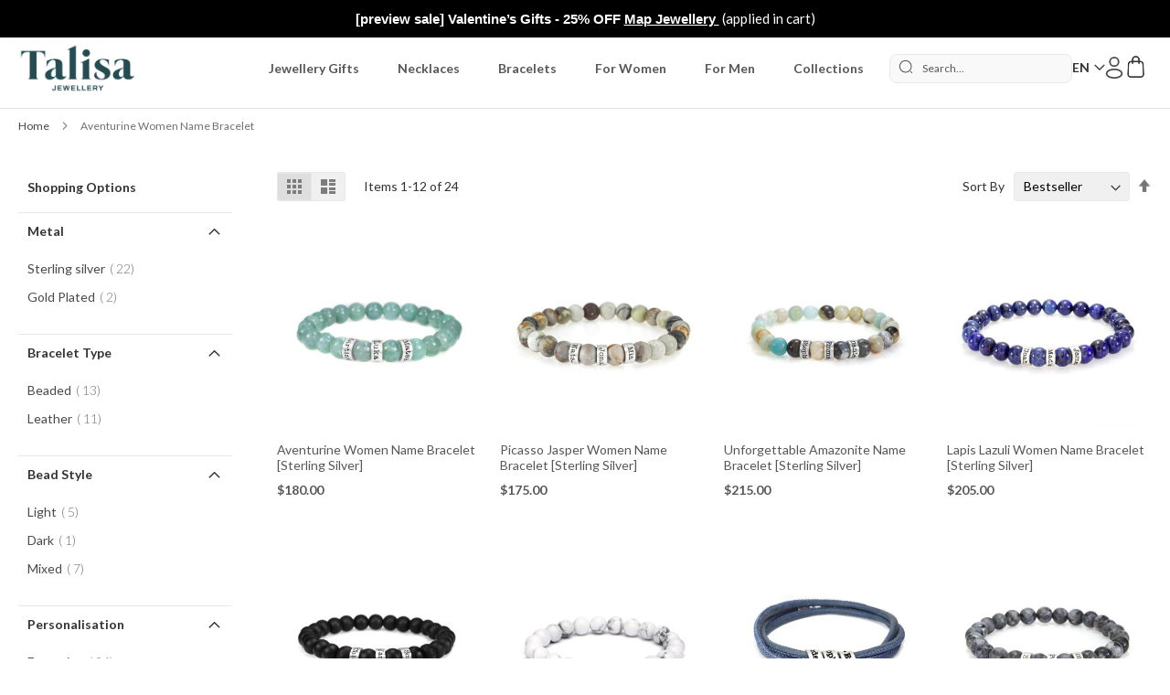

--- FILE ---
content_type: text/html; charset=UTF-8
request_url: https://www.talisa.ca/featured-bracelets-c-211/aventurine-women-name-bracelet-c-333/
body_size: 29511
content:
<!doctype html>
<html lang="en">
    <head >
                    <meta charset="utf-8"/>
<meta name="title" content="Aventurine Women Name Bracelet by Talisa"/>
<meta name="robots" content="INDEX,FOLLOW"/>
<meta name="viewport" content="width=device-width, initial-scale=1, maximum-scale=1.0, user-scalable=no"/>
<meta name="format-detection" content="telephone=no"/>
<title>Aventurine Women Name Bracelet by Talisa</title>
<link  rel="stylesheet" type="text/css"  media="all" href="https://assets.talisa.com/static/version1768473110/frontend/Ven/Talisa/en_CA/css/styles-m.min.css" />
<link  rel="stylesheet" type="text/css"  media="all" href="https://assets.talisa.com/static/version1768473110/frontend/Ven/Talisa/en_CA/jquery/uppy/dist/uppy-custom.min.css" />
<link  rel="stylesheet" type="text/css"  media="all" href="https://assets.talisa.com/static/version1768473110/frontend/Ven/Talisa/en_CA/Afterpay_Afterpay/css/afterpay-express-checkout.min.css" />
<link  rel="stylesheet" type="text/css"  media="all" href="https://assets.talisa.com/static/version1768473110/frontend/Ven/Talisa/en_CA/Mageplaza_Core/css/magnific-popup.min.css" />
<link  rel="stylesheet" type="text/css"  media="all" href="https://assets.talisa.com/static/version1768473110/frontend/Ven/Talisa/en_CA/StripeIntegration_Payments/css/wallets.min.css" />
<link  rel="stylesheet" type="text/css"  media="all" href="https://assets.talisa.com/static/version1768473110/frontend/Ven/Talisa/en_CA/Ven_Lib/js/lib/fancybox/jquery.fancybox.min.css" />
<link  rel="stylesheet" type="text/css"  media="all" href="https://assets.talisa.com/static/version1768473110/frontend/Ven/Talisa/en_CA/Ven_VIP/css/source/catalog/category/skip-month.min.css" />
<link  rel="stylesheet" type="text/css"  media="all" href="https://assets.talisa.com/static/version1768473110/frontend/Ven/Talisa/en_CA/Ven_VIP/css/source/catalog/category/vip-info.min.css" />
<link  rel="stylesheet" type="text/css"  media="screen and (min-width: 768px)" href="https://assets.talisa.com/static/version1768473110/frontend/Ven/Talisa/en_CA/css/styles-l.min.css" />
<link  rel="stylesheet" type="text/css"  media="print" href="https://assets.talisa.com/static/version1768473110/frontend/Ven/Talisa/en_CA/css/print.min.css" />
<link rel="preload" as="font" crossorigin="anonymous" href="https://assets.talisa.com/static/version1768473110/frontend/Ven/Talisa/en_CA/fonts/Luma-Icons.woff2" />
<link rel="preload" as="font" crossorigin="anonymous" href="https://assets.talisa.com/static/version1768473110/frontend/Ven/Talisa/en_CA/webfonts/fa-brands-400.woff2" />
<link rel="preload" as="font" crossorigin="anonymous" href="https://assets.talisa.com/static/version1768473110/frontend/Ven/Talisa/en_CA/webfonts/fa-regular-400.woff2" />
<link rel="preload" as="font" crossorigin="anonymous" href="https://assets.talisa.com/static/version1768473110/frontend/Ven/Talisa/en_CA/webfonts/fa-solid-900.woff2" />
<link  rel="stylesheet" href="//fonts.googleapis.com/css2?family=Lato:wght@300;400;700&display=swap" />
<link  rel="icon" type="image/x-icon" href="https://assets.talisa.com/media/favicon/default/Favicon-2024.png" />
<link  rel="shortcut icon" type="image/x-icon" href="https://assets.talisa.com/media/favicon/default/Favicon-2024.png" />
<link  rel="canonical" href="https://www.talisa.ca/featured-bracelets-c-211/aventurine-women-name-bracelet-c-333/" />
<style>
    .prd-ul > li {
        margin-bottom: 0.3rem !important
    }

    .prd-ul {
        margin-bottom: 0.2rem;
        padding-inline-start: 20px
    }

    .product-info-main .stock.unavailable {
        color: #b3001b;
    }
</style>
<!-- Styles for Klaviyo newsletter form in footer -->
<style>
    .klaviyo-footer-form form {
        margin: 0 auto !important;
        max-width: 320px !important;
    }

    .klaviyo-footer-form input, .klaviyo-footer-form input::placeholder {
        font-family: 'Lato', 'Helvetica Neue', Helvetica, Arial, sans-serif !important;
        font-size: 13px !important;
    }

    .klaviyo-footer-form input:hover,
    .klaviyo-footer-form input:focus {
        border-color: #c2c2c2 !important;
    }

    .klaviyo-footer-form button {
        padding: 0 10px !important;
        height: 32px !important;
    }
</style>
<!-- End styles for Klaviyo newsletter form in footer-->
<style>
    .mobile-featured-nav__link span {
        display: block;
        color: #000;
        font-family: "Brandon Medium", Helvetica, Arial, sans-serif;
        font-size: 10px;
        letter-spacing: 0.5px;
        padding-top: 10px
    }

    .mobile-featured-nav__link img {
        width: 65px;
        height: 65px;
        border-radius: 50%;
        display: inline-block
    }

    .mobile-featured-nav__list-item {
        text-align: center;
        list-style-type: none;
        padding: 0 8px;
        flex-shrink: 0
    }

    .mobile-featured-nav ul {
        height: 115px;
        display: -webkit-box;
        display: -moz-box;
        display: -ms-flexbox;
        display: -webkit-flex;
        display: flex;
        overflow-y: hidden;
        overflow-x: auto;
        -webkit-overflow-scrolling: touch;
        padding: 0 8px;
        margin: 0;
        align-items: center
    }

    @media only screen and (min-width: 768px) {
        .mobile-featured-nav {
            display: none
        }
    }

    .mobile-featured-nav {
        background-color: #fff
    }


    .filter-options-title {
        text-transform: capitalize !important;
    }

    /* This style is used to hide the first menu element.
      Remove or comment it when "Trending" category is disabled!
    */

    .page-header .nav-sections .navigation:not(.store-settings) li.level0:first-child,
    .page-header .nav-sections .navigation:not(.store-settings) li.level0:first-child .all-category {
        display: none;
    }
</style>




<style>
    /*
    These styles capitalized product titles, custom option titles, and custom option selects.
    */

    .product-item-name {
        text-transform: capitalize;
    }

    .fieldset > .field > .label,
    .fieldset > .fields > .field > .label {
        text-transform: capitalize;
    }

</style>

<!-- Make place holder on checkout less noticeable  -->
<style>
    .onestepcheckout-index-index input[name=telephone]::placeholder {
        color: #ccc;
    }
</style>

<style>
    /*
    Update buttons on the braintree-googlepay-review page.
    */

    .braintree-googlepay-review .paypal-review .block .actions-toolbar .action.primary {
        background: #b3001b;
    }
</style>

<!-- CE-6549: Hot-fix - hiding the 'engrave place names' checkbox for types of maps other than street map -->
<style>
.catalog-product-view .field.customizable-map.map-type-original .control.filters, .catalog-product-view .field.customizable-map.map-type-silhouette .control.filters {
	display: none !important;
}
</style>
<!-- CE-6549: Hot-fix - hiding the 'engrave place names' checkbox for types of maps other than street map end -->
<!-- GT-1258_xmas_delivery_countdown_on_pp_CA -->
<style>
.holiday-highlight {
display: flex !important;
}
</style>
<!-- GT-1258_xmas_delivery_countdown_on_pp_CA end -->
        
<link rel="alternate" hreflang="en-us" href="https://www.talisa.com/featured-bracelets-c-211/aventurine-women-name-bracelet-c-333/" />
<link rel="alternate" hreflang="en-ca" href="https://www.talisa.ca/featured-bracelets-c-211/aventurine-women-name-bracelet-c-333/" />
<link rel="alternate" hreflang="en-au" href="https://www.talisa.com.au/featured-bracelets-c-211/aventurine-women-name-bracelet-c-333/" />
<link rel="alternate" hreflang="en-gb" href="https://www.talisajewellery.co.uk/featured-bracelets-c-211/aventurine-women-name-bracelet-c-333/" />
<link rel="alternate" hreflang="fr-fr" href="https://www.talisa.fr/featured-bracelets-c-211/aventurine-women-name-bracelet-c-333/" />
<link rel="alternate" hreflang="de-de" href="https://www.talisaschmuck.de/featured-bracelets-c-211/aventurine-women-name-bracelet-c-333/" />
<link rel="alternate" hreflang="en-ie" href="https://www.talisajewellery.com/featured-bracelets-c-211/aventurine-women-name-bracelet-c-333/" />
<link rel="alternate" hreflang="fr-ca" href="https://fr.talisa.ca/featured-bracelets-c-211/aventurine-women-name-bracelet-c-333/" />
<link rel="alternate" hreflang="it-it" href="https://www.talisagioielli.it/featured-bracelets-c-211/aventurine-women-name-bracelet-c-333/" />
<link rel="alternate" hreflang="es-es" href="https://www.talisajoyas.es/featured-bracelets-c-211/aventurine-women-name-bracelet-c-333/" />
<link rel="alternate" hreflang="ja-jp" href="https://www.talisa.jp/featured-bracelets-c-211/aventurine-women-name-bracelet-c-333/" />
<link rel="alternate" hreflang="nl-nl" href="https://www.talisajuwelen.nl/featured-bracelets-c-211/aventurine-women-name-bracelet-c-333/" />
<link rel="alternate" hreflang="fr-be" href="https://www.talisa.fr/featured-bracelets-c-211/aventurine-women-name-bracelet-c-333/" />
<link rel="alternate" hreflang="nl-be" href="https://www.talisajuwelen.nl/featured-bracelets-c-211/aventurine-women-name-bracelet-c-333/" />
<link rel="alternate" hreflang="x-default" href="https://www.talisa.com/featured-bracelets-c-211/aventurine-women-name-bracelet-c-333/" />
        
    <!-- Google Tag Manager -->

<!-- End Google Tag Manager -->    

<link rel="prefetch" as="script" href="https://assets.talisa.com/static/version1768473110/frontend/Ven/Talisa/en_CA/magepack/bundle-common.min.js"/>

<link rel="prefetch" as="script" href="https://assets.talisa.com/static/version1768473110/frontend/Ven/Talisa/en_CA/magepack/bundle-category.min.js"/>


    <style>
        @media only screen and (min-width: 769px) {
            .page-wrapper header.page-header .panel.header > .header.links .customer-welcome .customer-name:before,
            .page-wrapper header.page-header .panel.header > .header.links > .authorization-link a:before {
                /*profile*/
                content: url('data:image/svg+xml,<svg width="24" height="24" viewBox="0 0 24 24" fill="none" xmlns="http://www.w3.org/2000/svg"><path fill-rule="evenodd" clip-rule="evenodd" d="M9.00001 0.25C6.37666 0.25 4.25001 2.37665 4.25001 5C4.25001 7.62335 6.37666 9.75 9.00001 9.75C11.6234 9.75 13.75 7.62335 13.75 5C13.75 2.37665 11.6234 0.25 9.00001 0.25ZM5.75001 5C5.75001 3.20507 7.20509 1.75 9.00001 1.75C10.7949 1.75 12.25 3.20507 12.25 5C12.25 6.79493 10.7949 8.25 9.00001 8.25C7.20509 8.25 5.75001 6.79493 5.75001 5Z" fill="%23333333"/><path fill-rule="evenodd" clip-rule="evenodd" d="M9.00001 11.25C6.68646 11.25 4.55494 11.7759 2.97546 12.6643C1.4195 13.5396 0.250012 14.8661 0.250012 16.5L0.249946 16.602C0.248816 17.7638 0.247398 19.222 1.52642 20.2635C2.15589 20.7761 3.03649 21.1406 4.22622 21.3815C5.41927 21.6229 6.97424 21.75 9.00001 21.75C11.0258 21.75 12.5808 21.6229 13.7738 21.3815C14.9635 21.1406 15.8441 20.7761 16.4736 20.2635C17.7526 19.222 17.7512 17.7638 17.7501 16.602L17.75 16.5C17.75 14.8661 16.5805 13.5396 15.0246 12.6643C13.4451 11.7759 11.3136 11.25 9.00001 11.25ZM1.75001 16.5C1.75001 15.6487 2.37139 14.7251 3.71085 13.9717C5.02681 13.2315 6.89529 12.75 9.00001 12.75C11.1047 12.75 12.9732 13.2315 14.2892 13.9717C15.6286 14.7251 16.25 15.6487 16.25 16.5C16.25 17.8078 16.2097 18.544 15.5264 19.1004C15.1559 19.4022 14.5365 19.6967 13.4762 19.9113C12.4193 20.1252 10.9742 20.25 9.00001 20.25C7.02579 20.25 5.58075 20.1252 4.5238 19.9113C3.46354 19.6967 2.84413 19.4022 2.4736 19.1004C1.79033 18.544 1.75001 17.8078 1.75001 16.5Z" fill="%23333333"/></svg>');
            }

            .minicart-wrapper .action.showcart .counter.qty.empty {
                display: inline-block!important;
                background: none!important;
            }

            .minicart-wrapper .action.showcart:before,
            .minicart-wrapper .action.showcart.active:before {
                content: "";
                display: inline-block;
                width: 26px;
                height: 24px;
                background-image: url('https://assets.talisa.com/media/cart/locale/icon/stores/10/bag.png');
                background-size: contain;
                background-repeat: no-repeat;
                margin-right: -1px;
                margin-top: -38px;
                vertical-align: middle;
            }

            .page-header .header.content .ven-top-header .minicart-wrapper .action.showcart .counter.qty {
                height: 18px;
                width: 18px;
                min-width: 18px;
                padding: 0;
                line-height: 14px;
                margin: 6px 0 18px -12px;
            }

            span.counter-number {
                font-size: 9px;
                font-weight: 800;
            }
        }

        @media only screen and (max-width: 768px) {
            .page-wrapper header.page-header {
                background-color: #fff;
            }

            .block-search .label {
                /*search*/
                background: url('data:image/svg+xml,<svg width="24" height="24" viewBox="0 0 20 20" fill="none" xmlns="http://www.w3.org/2000/svg"><path fill-rule="evenodd" clip-rule="evenodd" d="M9.53488 1.39535C5.03954 1.39535 1.39535 5.03954 1.39535 9.53488C1.39535 14.0302 5.03954 17.6744 9.53488 17.6744C14.0302 17.6744 17.6744 14.0302 17.6744 9.53488C17.6744 5.03954 14.0302 1.39535 9.53488 1.39535ZM0 9.53488C0 4.26891 4.26891 0 9.53488 0C14.8009 0 19.0698 4.26891 19.0698 9.53488C19.0698 14.8009 14.8009 19.0698 9.53488 19.0698C4.26891 19.0698 0 14.8009 0 9.53488ZM16.9485 16.9485C17.221 16.6761 17.6627 16.6761 17.9352 16.9485L19.7957 18.809C20.0681 19.0815 20.0681 19.5232 19.7957 19.7957C19.5232 20.0681 19.0815 20.0681 18.809 19.7957L16.9485 17.9352C16.6761 17.6627 16.6761 17.221 16.9485 16.9485Z" fill="%23333333"/></svg>');
                background-repeat: no-repeat;
                width: 24px;
                height: 24px;
                margin-right: 20px;
            }

            .minicart-wrapper .action.showcart .counter.qty {
                height: 16px;
                width: 16px;
                min-width: 16px;
                padding: 0;
                line-height: 12px;
                margin: -6px 0 10px 16px;
            }

            .minicart-wrapper .action.showcart .counter-number {
                font-size: 9px;
                font-weight: 800;
            }

            .page-wrapper header.page-header .panel.header > .header.links .authorization-link a,
            .page-wrapper header.page-header .panel.header > .header.links .customer-welcome .header.links li:first-child a {
                width: 20px;
                height: 24px;
                background-repeat: no-repeat;
                display: block;
                /*profile*/
                background: url('data:image/svg+xml,<svg width="20" height="24" viewBox="0 0 18 22" fill="none" xmlns="http://www.w3.org/2000/svg"><path fill-rule="evenodd" clip-rule="evenodd" d="M9.00001 0.25C6.37666 0.25 4.25001 2.37665 4.25001 5C4.25001 7.62335 6.37666 9.75 9.00001 9.75C11.6234 9.75 13.75 7.62335 13.75 5C13.75 2.37665 11.6234 0.25 9.00001 0.25ZM5.75001 5C5.75001 3.20507 7.20509 1.75 9.00001 1.75C10.7949 1.75 12.25 3.20507 12.25 5C12.25 6.79493 10.7949 8.25 9.00001 8.25C7.20509 8.25 5.75001 6.79493 5.75001 5Z" fill="%23333333"/><path fill-rule="evenodd" clip-rule="evenodd" d="M9.00001 11.25C6.68646 11.25 4.55494 11.7759 2.97546 12.6643C1.4195 13.5396 0.250012 14.8661 0.250012 16.5L0.249946 16.602C0.248816 17.7638 0.247398 19.222 1.52642 20.2635C2.15589 20.7761 3.03649 21.1406 4.22622 21.3815C5.41927 21.6229 6.97424 21.75 9.00001 21.75C11.0258 21.75 12.5808 21.6229 13.7738 21.3815C14.9635 21.1406 15.8441 20.7761 16.4736 20.2635C17.7526 19.222 17.7512 17.7638 17.7501 16.602L17.75 16.5C17.75 14.8661 16.5805 13.5396 15.0246 12.6643C13.4451 11.7759 11.3136 11.25 9.00001 11.25ZM1.75001 16.5C1.75001 15.6487 2.37139 14.7251 3.71085 13.9717C5.02681 13.2315 6.89529 12.75 9.00001 12.75C11.1047 12.75 12.9732 13.2315 14.2892 13.9717C15.6286 14.7251 16.25 15.6487 16.25 16.5C16.25 17.8078 16.2097 18.544 15.5264 19.1004C15.1559 19.4022 14.5365 19.6967 13.4762 19.9113C12.4193 20.1252 10.9742 20.25 9.00001 20.25C7.02579 20.25 5.58075 20.1252 4.5238 19.9113C3.46354 19.6967 2.84413 19.4022 2.4736 19.1004C1.79033 18.544 1.75001 17.8078 1.75001 16.5Z" fill="%23333333"/></svg>');
            }

            .page-wrapper header.page-header .minicart-wrapper .action.showcart:before,
            .page-wrapper header.page-header .panel.header > .header.links .authorization-link a:before,
            .minicart-wrapper .action.showcart:before,
            .block-search .label:before,
            .page-wrapper header.page-header .panel.header > .header.links .customer-welcome .header.links li:first-child a:before {
                display: none;
            }

            .page-wrapper header.page-header .panel.header > .header.links .authorization-link {
                width: 18px;
                margin-right: 18px;
            }

            .minicart-wrapper .action.showcart {
                width: 28px;
                height: 24px;
                /*same as desktop bag/cart/purse icon*/
                background-image: url('https://assets.talisa.com/media/cart/locale/icon/stores/10/bag.png');
                background-size: contain;
                background-repeat: no-repeat;
            }

            .minicart-wrapper {
                height: 20px;
            }

            .page-header .header.content .block-search {
                margin-top: 20px;
            }

            .counter.qty .loader > img {
                width: 16px;
                height: 16px;
            }

            .page-wrapper header.page-header .panel.header > .header.links .customer-welcome .header.links li:first-child a {
                margin-right: 7px;
            }
        }
    </style>
    </head>
    <body data-container="body"
          data-mage-init='{"loaderAjax": {}, "loader": { "icon": "https://assets.talisa.com/static/version1768473110/frontend/Ven/Talisa/en_CA/images/loader-2.gif"}}'
        id="html-body" class="stick-top-navigation page-with-filter page-products categorypath-featured-bracelets-c-211-aventurine-women-name-bracelet-c-333 category-aventurine-women-name-bracelet-c-333 group-not-logged-in catalog-category-view page-layout-2columns-left">
        

<!-- Google Tag Manager (noscript) -->
<noscript><iframe src="https://www.googletagmanager.com/ns.html?id=GTM-W5S7LZ6"
height="0" width="0" style="display:none;visibility:hidden"></iframe></noscript>
<!-- End Google Tag Manager (noscript) -->



<div class="cookie-status-message" id="cookie-status">
    The store will not work correctly when cookies are disabled.</div>




    <noscript>
        <div class="message global noscript">
            <div class="content">
                <p>
                    <strong>JavaScript seems to be disabled in your browser.</strong>
                    <span>
                        For the best experience on our site, be sure to turn on Javascript in your browser.                    </span>
                </p>
            </div>
        </div>
    </noscript>


<noscript>
    <p>
        <img src="https://matomo.talisa.com/matomo.php?idsite=4&rec=1&url=https%3A%2F%2Fwww.talisa.ca%2Ffeatured-bracelets-c-211%2Faventurine-women-name-bracelet-c-333%2F"
             style="border: 0;"
             alt="" />
    </p>
</noscript>
    <div id="magenest-popup" class="popup-wrapper" style="display: none"></div>

    <script type="text/x-magento-init">
        {"*":{"Magenest_Popup\/js\/popup":{"popups":[{"popup_id":"51","popup_name":"CA Newsletter Popup [30% Off]","popup_type":"4","popup_status":"1","start_date":null,"end_date":null,"priority":"0","popup_template_id":"1","popup_trigger":"1","number_x":"5","popup_position":"0","popup_animation":"0","visible_stores":"10","enable_cookie_lifetime":"1","cookie_lifetime":"86400","thankyou_message":"Thank you for signing up <br\/>\r\n<br\/>\r\nUse coupon <b>DF3L9N<\/b> for 30% off -<br\/>\r\n<span class=\"email-only-offer\"><a href=\".\\?coupon=DF3L9N\">click here to apply the coupon now<\/a><\/span>","html_content":"<div class=\"popup-bg\"><\/div>\r\n<div class=\"ven-talisa-popup-v2\">\r\n    <div class=\"close-icon\"><\/div>\r\n    <img src=\"https:\/\/assets.talisa.com\/media\/logo\/stores\/10\/Logo_UK_spelling.png\" class=\"popup-logo\" alt=\"Talisa\" \/>\r\n    <div class=\"popup-step-1\">\r\n        <form id=\"ven-talisa-newsletter-popup\" class=\"form\">\r\n            <div class=\"popup-content\">\r\n                <div data-em=\"text-line-1\" class=\"text-color\" style=\"font-size:25px;\"><b>SAVE 30% OFF ON MAP JEWELLERY<\/b><\/div>\r\n                <div data-em=\"text-line-2\" class=\"text-color\">when <strong>subscribing<\/strong> to email<\/div>\r\n                <div class=\"template-inputs\">\r\n                    <input type=\"text\" name=\"name\" class=\"popup-newsletter required\" placeholder=\"Name\"\/>\r\n                    <input type=\"email\" name=\"email\" class=\"popup-newsletter required email\" placeholder=\"Email\"\/>\r\n                    <input type=\"hidden\" name=\"vsource\" value=\"newsletter_popup\"\/>\r\n                    <input type=\"hidden\" name=\"vcountry\" value=\"ca\"\/>\r\n                <\/div>\r\n                <div class=\"btn-container\">\r\n                    <button data-em=\"button\" class=\"submit btn-bg-color\">SIGN UP<\/button>\r\n                    <button data-em=\"button\" type=\"button\" class=\"close\" id=\"no-button\">No, thank you<\/button>\r\n                <\/div>\r\n            <\/div>\r\n        <\/form>\r\n    <\/div>\r\n<\/div>","css_style":" #bio_ep .ven-talisa-popup-v2 .popup-content {\r\n    padding: 30px 50px 30px;\r\n}\r\n#bio_ep .ven-talisa-popup-v2 .popup-content [data-em=text-line-1] {\r\n    letter-spacing: 1px;\r\n}","js_on_show":"window.dataLayer = window.dataLayer || [];\r\nwindow.dataLayer.push({\r\n    'event': 'ga4_track_event',\r\n    'ga4_event_name': 'magenest_newsletter_popup_opened',\r\n    'ga4_event_params': {\r\n        'event_category': 'Newsletter popup',\r\n        'event_label': 'M - Popup Opened'\r\n    }\r\n});","js_on_sent":"window.dataLayer = window.dataLayer || [];\r\nwindow.dataLayer.push({\r\n    'event': 'ga4_track_event',\r\n    'ga4_event_name': 'magenest_newsletter_popup_signup',\r\n    'ga4_event_params': {\r\n        'event_category': 'Newsletter popup',\r\n        'event_label': 'M - Signup Success'\r\n    }\r\n});\r\n\r\nfbq('track', 'Lead', {content_name:'email'});\r\npintrk('track', 'Lead');\r\n\r\nvar _paq = window._paq || [];\r\n_paq.push(['setCustomUrl', '\/signup_success']);\r\n_paq.push(['setDocumentTitle', 'M - Signup Success']);\r\n_paq.push(['trackPageView']);\r\n\r\nvar klaviyo = window.klaviyo || [];\r\nrequire(['jquery'], function($){\r\n    var formData = $('#bio_ep form').serializeArray();\r\n\r\n    var klSignup = {};\r\n    $.each(formData,  function( i, field ) {\r\n        if(field.name === 'email') {\r\n            klSignup['$email'] = field.value;\r\n        } else if(field.name === 'name') {\r\n            klSignup['$first_name'] = field.value;\r\n        } else { \r\n            klSignup[field.name] = field.value;\r\n        }\r\n            \r\n    });\r\n    klaviyo.push(['identify', klSignup]);\r\n    klaviyo.push(['track', 'VEN Newsletter Popup - Signup', klSignup]);\r\n});","js_on_close":"window.dataLayer = window.dataLayer || [];\r\nwindow.dataLayer.push({\r\n    'event': 'ga4_track_event',\r\n    'ga4_event_name': 'magenest_newsletter_popup_closed',\r\n    'ga4_event_params': {\r\n        'event_category': 'Newsletter popup',\r\n        'event_label': 'M - Popup Closed'\r\n    }\r\n});","coupon_salesrule_id":null,"popup_position_regex":"","popup_trigger_selector":"","class":"popup-talisa-4","cookie_lifetime_after_send":31536000}],"patternOfBlackListUrls":"s=box_|s=nl|_ke=|source=yahoo|utm_source=google|gclid=|_kx|utm_source=vip","requestParamsToInsertInPopup":["v_asid","v_aid"],"pageUrlsBlackList":["checkout","shipping","-c-171","-c-313","-prd-","subscription-confirmed","gift-guide-test","sales\/guest\/view","survey-completion","jewelry-for-valentines","birthstone-rings-c-212","customer","holiday-gift-guide-intro","holiday-gift-guide-2021","\/review\/"],"cookiePopupDisabled":"magenest_cookie_popup_disabled"}},".klaviyo-footer-form":{"klaviyoSignupFormListener":{"requestParamsToInsertInPopup":["v_asid","v_aid"]}}}    </script>
    <div class="ven_topbanner_content">
        <div data-content-type="html" data-appearance="default" data-element="main"><div class="top-banner-style" style="" id="default">
    <div class="message">
        <span style="font-weight: 200; color: #000000; font-style: normal; font-family: Arial,sans-serif;">
            <strong style="color: #ffffff;">  [preview sale] Valentine’s Gifts - 25% OFF <a href="https://www.talisa.ca/collections-c-26/map-jewelry-c-1439/"> Map Jewellery </a> </strong>
        </span>&nbsp;<span class="appliedcart" style="color: #ffffff;">(applied&nbsp;in&nbsp;cart)</span>
    </div>
    </div>

    <style>
        .top-banner-style {
            font-size: 15px; 
            background: #000000; 
            color: #9c151e; 
            padding: 10px 10px; 
            text-align: center;
        }
        .top-banner-style a {
            color: #ffffff; 
            text-decoration: underline; 
        }
        .top-banner-style a:hover {
            text-decoration: none;
        }
    </style></div>    </div>
<script type="text/x-magento-init">
    {"*":{"Ven_TopBanner\/js\/model\/banners-data":{"hash":"58ecd62ad6e4e1165bae546245e9f470c8dd9b76"},"Ven_TopBanner\/js\/model\/api":[]},".page-wrapper":{"Ven_TopBanner\/js\/banners":[]}}</script>
<div class="page-wrapper"><header class="page-header"><div class="header content"><span data-action="toggle-nav" class="action nav-toggle"><span>Toggle Nav</span></span>
<a
    class="logo"
    href="https://www.talisa.ca/"
    title=""
    aria-label="store logo">
    <img src="https://assets.talisa.com/media/logo/stores/10/Logo_UK_spelling.png"
         title=""
         alt=""
            width="130"            height="52"    />
</a>
    <div class="sections nav-sections">
                <div class="section-items nav-sections-items"
             data-mage-init='{"tabs":{"openedState":"active"}}'>
                                            <div class="section-item-title nav-sections-item-title"
                     data-role="collapsible">
                    <a class="nav-sections-item-switch"
                       data-toggle="switch" href="#store.menu">
                        Menu                    </a>
                </div>
                <div class="section-item-content nav-sections-item-content"
                     id="store.menu"
                     data-role="content">
                    
<nav class="navigation" data-action="navigation">
    <ul data-mage-init='{"menu":{"responsive":true, "expanded":true, "position":{"my":"left top","at":"left bottom"}}}'>
        <li  data-category-id="232" class="level0 nav-1 category-item first level-top"><a href="https://www.talisa.ca/trending/"  class="level-top" ><span>Trending</span></a></li><li  data-category-id="1118" class="level0 nav-2 category-item level-top parent"><a href="https://www.talisa.ca/gifts-c-1118/"  class="level-top" ><span>Jewellery Gifts</span></a><ul class="level0 submenu"><li  data-category-id="1120" class="level1 nav-2-1 category-item first"><a href="https://www.talisa.ca/gifts/for-her-c-1120/" ><span>Gifts For Her</span></a></li><li  data-category-id="1121" class="level1 nav-2-2 category-item"><a href="https://www.talisa.ca/gifts/for-him-c-1121/" ><span>For Him</span></a></li><li  data-category-id="1122" class="level1 nav-2-3 category-item"><a href="https://www.talisa.ca/gifts/for-mom-c-1122/" ><span>For Mom</span></a></li><li  data-category-id="1123" class="level1 nav-2-4 category-item"><a href="https://www.talisa.ca/gifts/for-wife-c-1123/" ><span>For Wife</span></a></li><li  data-category-id="1124" class="level1 nav-2-5 category-item"><a href="https://www.talisa.ca/gifts/for-sister-c-1124/" ><span>For Sister</span></a></li><li  data-category-id="1125" class="level1 nav-2-6 category-item last"><a href="https://www.talisa.ca/gifts/for-new-moms-c-1125/" ><span>For New Moms</span></a></li></ul></li><li  data-category-id="5" class="level0 nav-3 category-item level-top parent"><a href="https://www.talisa.ca/necklaces-c-5/"  class="level-top" ><span>Necklaces</span></a><ul class="level0 submenu"><li  data-category-id="186" class="level1 nav-3-1 category-item first"><a href="https://www.talisa.ca/necklaces-c-5/engraved-necklaces-c-182/" ><span>Necklaces with Engraving</span></a></li><li  data-category-id="187" class="level1 nav-3-2 category-item"><a href="https://www.talisa.ca/necklaces-c-5/birthstone-necklaces-c-183/" ><span>Birthstone Necklaces</span></a></li><li  data-category-id="286" class="level1 nav-3-3 category-item"><a href="https://www.talisa.ca/necklaces-c-5/initials-necklaces-c-286/" ><span>Initial Necklaces </span></a></li><li  data-category-id="533" class="level1 nav-3-4 category-item"><a href="https://www.talisa.ca/necklaces-c-5/zodiac-necklaces-c-533/" ><span>Zodiac Necklaces</span></a></li><li  data-category-id="1230" class="level1 nav-3-5 category-item"><a href="https://www.talisa.ca/necklaces-c-5/map-necklaces-c-1230/" ><span>Map Necklaces </span></a></li><li  data-category-id="742" class="level1 nav-3-6 category-item"><a href="https://www.talisa.ca/necklaces-c-5/classic-necklaces-c-742/" ><span>Classic Necklaces</span></a></li><li  data-category-id="684" class="level1 nav-3-7 category-item last"><a href="https://www.talisa.ca/necklaces-c-5/charm-for-necklaces-c-684/" ><span>Charms for Necklaces</span></a></li></ul></li><li  data-category-id="74" class="level0 nav-4 category-item level-top parent"><a href="https://www.talisa.ca/bracelets-c-74/"  class="level-top" ><span>Bracelets</span></a><ul class="level0 submenu"><li  data-category-id="288" class="level1 nav-4-1 category-item first"><a href="https://www.talisa.ca/bracelets-c-74/name-bracelets-c-288/" ><span>Name Bracelets</span></a></li><li  data-category-id="167" class="level1 nav-4-2 category-item"><a href="https://www.talisa.ca/bracelets-c-74/birthstone-bracelets-c-167/" ><span>Birthstone Bracelets</span></a></li><li  data-category-id="212" class="level1 nav-4-3 category-item"><a href="https://www.talisa.ca/bracelets-c-74/womens-beaded-bracelets-c-210/" ><span>Beaded Name Bracelets</span></a></li><li  data-category-id="163" class="level1 nav-4-4 category-item"><a href="https://www.talisa.ca/bracelets-c-74/womens-leather-bracelets-c-162/" ><span>Leather Bracelets</span></a></li><li  data-category-id="290" class="level1 nav-4-5 category-item"><a href="https://www.talisa.ca/bracelets-c-74/coordinates-bracelets-c-290/" ><span>Coordinates</span></a></li><li  data-category-id="292" class="level1 nav-4-6 category-item"><a href="https://www.talisa.ca/bracelets-c-74/anklets-c-292/" ><span>Anklets</span></a></li><li  data-category-id="302" class="level1 nav-4-7 category-item"><a href="https://www.talisa.ca/bracelets-c-74/non-personalized-bracelets-c-302/" ><span>Classic Bracelets</span></a></li><li  data-category-id="540" class="level1 nav-4-8 category-item last"><a href="https://www.talisa.ca/bracelets-c-74/zodiac-bracelets-c-540/" ><span>Zodiac Bracelets</span></a></li></ul></li><li  data-category-id="1013" class="level0 nav-5 category-item level-top parent"><a href="https://www.talisa.ca/women-c-1013/"  class="level-top" ><span>For Women</span></a><ul class="level0 submenu"><li  data-category-id="1409" class="level1 nav-5-1 category-item first"><a href="https://www.talisa.ca/women-c-1013/earrings-c-1409/" ><span>Earrings</span></a></li><li  data-category-id="1151" class="level1 nav-5-2 category-item"><a href="https://www.talisa.ca/women-c-1013/new-arrivals-c-1151/" ><span>New Arrivals</span></a></li><li  data-category-id="1152" class="level1 nav-5-3 category-item"><a href="https://www.talisa.ca/women-c-1013/exclusives-c-1152/" ><span>Exclusives</span></a></li><li  data-category-id="1153" class="level1 nav-5-4 category-item"><a href="https://www.talisa.ca/women-c-1013/gold-jewelry-c-1153/" ><span>Gold Jewellery</span></a></li><li  data-category-id="1154" class="level1 nav-5-5 category-item"><a href="https://www.talisa.ca/women-c-1013/silver-jewelry-c-1154/" ><span>Silver Jewellery</span></a></li><li  data-category-id="1155" class="level1 nav-5-6 category-item"><a href="https://www.talisa.ca/women-c-1013/diamond-jewelry/" ><span>Jewellery with Diamonds</span></a></li><li  data-category-id="1156" class="level1 nav-5-7 category-item"><a href="https://www.talisa.ca/women-c-1013/engravable-jewelry-c-1156/" ><span>Engravable Jewellery</span></a></li><li  data-category-id="1157" class="level1 nav-5-8 category-item"><a href="https://www.talisa.ca/women-c-1013/women-s-accessories-c-1157/" ><span>Women&#039;s Accessories</span></a></li><li  data-category-id="1158" class="level1 nav-5-9 category-item"><a href="https://www.talisa.ca/women-c-1013/summer-sale-c-1158/" ><span>Summer Style</span></a></li><li  data-category-id="1341" class="level1 nav-5-10 category-item"><a href="https://www.talisa.ca/women-c-1013/gold-necklaces-c-1341/" ><span>Gold Necklaces</span></a></li><li  data-category-id="1342" class="level1 nav-5-11 category-item"><a href="https://www.talisa.ca/women-c-1013/engraved-bracelets-c-1342/" ><span>Engraved Bracelets</span></a></li><li  data-category-id="1343" class="level1 nav-5-12 category-item"><a href="https://www.talisa.ca/women-c-1013/personalized-bracelets-c-1343/" ><span>Personalised Bracelets</span></a></li><li  data-category-id="1344" class="level1 nav-5-13 category-item last"><a href="https://www.talisa.ca/women-c-1013/silver-necklaces-c-1344/" ><span>Silver Necklaces</span></a></li></ul></li><li  data-category-id="132" class="level0 nav-6 category-item level-top parent"><a href="https://www.talisa.ca/men-c-132/"  class="level-top" ><span>For Men</span></a><ul class="level0 submenu"><li  data-category-id="246" class="level1 nav-6-1 category-item first"><a href="https://www.talisa.ca/men-c-132/men-name-necklaces-c-246/" ><span>Name Necklaces</span></a></li><li  data-category-id="165" class="level1 nav-6-2 category-item"><a href="https://www.talisa.ca/men-c-132/men-beaded-bracelets-c-165/" ><span>Bracelets</span></a></li><li  data-category-id="1524" class="level1 nav-6-3 category-item"><a href="https://www.talisa.ca/men-c-132/map-collection-c-1524/" ><span>Map Collection</span></a></li><li  data-category-id="671" class="level1 nav-6-4 category-item"><a href="https://www.talisa.ca/men-c-132/sterling-silver-bracelets-c-671/" ><span>925 Sterling Silver Bracelets</span></a></li><li  data-category-id="421" class="level1 nav-6-5 category-item"><a href="https://www.talisa.ca/men-c-132/men-s-name-rings/" ><span>Rings</span></a></li><li  data-category-id="535" class="level1 nav-6-6 category-item"><a href="https://www.talisa.ca/men-c-132/zodiac-bracelets-s-535/" ><span>Zodiac Men Bracelets</span></a></li><li  data-category-id="1390" class="level1 nav-6-7 category-item last"><a href="https://www.talisa.ca/men-c-132/accessories-c-1390/" ><span>Accessories</span></a></li></ul></li><li  data-category-id="26" class="level0 nav-7 category-item last level-top parent"><a href="https://www.talisa.ca/collections-c-26/"  class="level-top" ><span>Collections</span></a><ul class="level0 submenu"><li  data-category-id="1439" class="level1 nav-7-1 category-item first"><a href="https://www.talisa.ca/collections-c-26/map-jewelry-c-1439/" ><span>Map Jewellery</span></a></li><li  data-category-id="542" class="level1 nav-7-2 category-item"><a href="https://www.talisa.ca/collections-c-26/ties-of-the-heart-collection-c-542/" ><span>Ties of Heart Jewellery</span></a></li><li  data-category-id="1426" class="level1 nav-7-3 category-item"><a href="https://www.talisa.ca/collections-c-26/cross-jewelry/" ><span>Cross Jewellery</span></a></li><li  data-category-id="534" class="level1 nav-7-4 category-item"><a href="https://www.talisa.ca/collections-c-26/zodiac-collection-c-534/" ><span>Zodiac Collection</span></a></li><li  data-category-id="748" class="level1 nav-7-5 category-item"><a href="https://www.talisa.ca/collections-c-26/evil-eye-collection-c-748/" ><span>Evil Eye Collection</span></a></li><li  data-category-id="846" class="level1 nav-7-6 category-item"><a href="https://www.talisa.ca/collections-c-26/tiger-eye-beaded-bracelets-c-846/" ><span>Tiger Eye Beaded Bracelets</span></a></li><li  data-category-id="753" class="level1 nav-7-7 category-item"><a href="https://www.talisa.ca/collections-c-26/compass-collection-c-753/" ><span>Compass Collection</span></a></li><li  data-category-id="971" class="level1 nav-7-8 category-item"><a href="https://www.talisa.ca/collections-c-26/men-cross-collection-c-971/" ><span>Men Cross Collection</span></a></li><li  data-category-id="972" class="level1 nav-7-9 category-item"><a href="https://www.talisa.ca/collections-c-26/women-cross-collection-c-972/" ><span>Women Cross Collection</span></a></li><li  data-category-id="593" class="level1 nav-7-10 category-item"><a href="https://www.talisa.ca/collections-c-26/malachite-collection-c-593/" ><span>Malachite Collection</span></a></li><li  data-category-id="363" class="level1 nav-7-11 category-item"><a href="https://www.talisa.ca/collections-c-26/family-tree-necklace-collection-c-363/" ><span>Family Tree Collection</span></a></li><li  data-category-id="102" class="level1 nav-7-12 category-item last"><a href="https://www.talisa.ca/collections-c-26/featured-collection-c-102/" ><span>Rainbow Collection</span></a></li></ul></li>            </ul>
</nav>

<div class="customer-menu-wrapper" id="store.links">
    </div>



                </div>
                                            <div class="section-item-title nav-sections-item-title"
                     data-role="collapsible">
                    <a class="nav-sections-item-switch"
                       data-toggle="switch" href="#store.settings">
                        Language                    </a>
                </div>
                <div class="section-item-content nav-sections-item-content"
                     id="store.settings"
                     data-role="content">
                        <nav class="navigation store-settings">
        <ul>
                                                <li class="level0 level-top active view-talisa_ca">
                        <a><span>English</span></a>
                    </li>
                                                                <li class="level0 level-top view-talisa_ca_fr">
                        <a href="https://www.talisa.ca/stores/store/redirect/___store/talisa_ca_fr/___from_store/talisa_ca/uenc/aHR0cHM6Ly9mci50YWxpc2EuY2EvZmVhdHVyZWQtYnJhY2VsZXRzLWMtMjExL2F2ZW50dXJpbmUtd29tZW4tbmFtZS1icmFjZWxldC1jLTMzMy8_X19fc3RvcmU9dGFsaXNhX2NhX2Zy/">
                            <span>Français</span>
                        </a>
                    </li>
                                    </ul>
    </nav>
                </div>
                    </div>
    </div>
<ul class="compare wrapper"><li class="item link compare" data-bind="scope: 'compareProducts'" data-role="compare-products-link">
    <a class="action compare no-display" title="Compare&#x20;Products"
       data-bind="attr: {'href': compareProducts().listUrl}, css: {'no-display': !compareProducts().count}"
    >
        Compare Products        <span class="counter qty" data-bind="text: compareProducts().countCaption"></span>
    </a>
</li>

</ul><div class="ven-top-header">
<div data-block="minicart" class="minicart-wrapper">
    <a class="action showcart" href="https://www.talisa.ca/checkout/cart/"
       data-bind="scope: 'minicart_content'">
        <span class="text">My Cart</span>
        <span class="counter qty empty"
              data-bind="css: { empty: !!getCartParam('summary_count') == false && !isLoading() },
               blockLoader: isLoading">
            <span class="counter-number">
                <!-- ko if: getCartParam('summary_count') -->
                <!-- ko text: getCartParam('summary_count').toLocaleString(window.LOCALE) --><!-- /ko -->
                <!-- /ko -->
            </span>
            <span class="counter-label">
            <!-- ko if: getCartParam('summary_count') -->
                <!-- ko text: getCartParam('summary_count').toLocaleString(window.LOCALE) --><!-- /ko -->
                <!-- ko i18n: 'items' --><!-- /ko -->
            <!-- /ko -->
            </span>
        </span>
    </a>
            <div class="block block-minicart"
             data-role="dropdownDialog"
             data-mage-init='{"dropdownDialog":{
                "appendTo":"[data-block=minicart]",
                "triggerTarget":".showcart",
                "timeout": "2000",
                "closeOnMouseLeave": false,
                "closeOnEscape": true,
                "triggerClass":"active",
                "parentClass":"active",
                "buttons":[]}}'>
            <div id="minicart-content-wrapper" data-bind="scope: 'minicart_content'">
                <!-- ko template: getTemplate() --><!-- /ko -->
            </div>
                    </div>
            
</div>
<div class="panel header"><a class="action skip contentarea"
   href="#contentarea">
    <span>
        Skip to Content    </span>
</a>
        <div class="switcher language switcher-language" data-ui-id="language-switcher" id="switcher-language">
        <strong class="label switcher-label"><span>Language</span></strong>
        <div class="actions dropdown options switcher-options">
            <div class="action toggle switcher-trigger"
                 id="switcher-language-trigger"
                 data-mage-init='{"dropdown":{}}'
                 data-toggle="dropdown"
                 data-trigger-keypress-button="true">
                <strong class="view-talisa_ca">
                    <span>English</span>
                </strong>
            </div>
            <ul class="dropdown switcher-dropdown"
                data-target="dropdown">
                                                                                                <li class="view-talisa_ca_fr switcher-option">
                            <a href="https://www.talisa.ca/stores/store/redirect/___store/talisa_ca_fr/___from_store/talisa_ca/uenc/aHR0cHM6Ly9mci50YWxpc2EuY2EvZmVhdHVyZWQtYnJhY2VsZXRzLWMtMjExL2F2ZW50dXJpbmUtd29tZW4tbmFtZS1icmFjZWxldC1jLTMzMy8_X19fc3RvcmU9dGFsaXNhX2NhX2Zy/">
                                Français                            </a>
                        </li>
                                                </ul>
        </div>
    </div>
<ul class="header links">    <div data-bind="scope: 'customer'">
        <!-- ko if: customer().firstname && customer().lastname -->
        <li class="greet welcome">
            <span class="logged-in"
                  data-bind="text: new String('Welcome, %1!').replace('%1', customer().firstname + ' ' + customer().lastname)"></span>
        </li>
        <!-- /ko -->
        <!-- ko if: (!customer().firstname || !customer().lastname) && customer().fullname -->
        <li class="greet welcome">
            <span class="logged-in"
                  data-bind="text: new String('Welcome, %1!').replace('%1', customer().fullname)"></span>
        </li>
        <!-- /ko -->
    </div>
    
<li class="link authorization-link" data-label="or">
    <a href="https://www.talisa.ca/customer/account/login/referer/aHR0cHM6Ly93d3cudGFsaXNhLmNhL2ZlYXR1cmVkLWJyYWNlbGV0cy1jLTIxMS9hdmVudHVyaW5lLXdvbWVuLW5hbWUtYnJhY2VsZXQtYy0zMzMv/"        >Sign In</a>
</li>
<li><a href="https://www.talisa.ca/customer/account/create/" id="idaRo4lvFp" >Create an Account</a></li></ul></div><div class="block block-search personalized-search-box ">
    <div class="block block-title"><strong>Search</strong></div>
    <div class="block block-content">
        <form class="form minisearch " id="search_mini_form" action="https://www.talisa.ca/catalogsearch/result/" method="get">
            <div class="field search">
                <label class="label " for="search" data-role="minisearch-label">
                    <span>Search</span>
                </label>
                <div class="control">
                    <input id="search"
                           data-mage-init='{"quickSearch":{
                                "formSelector":"#search_mini_form",
                                "url":"https://www.talisa.ca/search/ajax/suggest/",
                                "destinationSelector":"#search_autocomplete"}
                           }'
                           type="text"
                           name="q"
                           value=""
                           placeholder="Search..."
                           class="input-text"
                           maxlength="128"
                           role="combobox"
                           aria-haspopup="false"
                           aria-autocomplete="both"
                           autocomplete="off"/>
                    <div id="search_autocomplete" class="search-autocomplete"></div>
                    <div class="nested">
    <a class="action advanced" href="https://www.talisa.ca/catalogsearch/advanced/" data-action="advanced-search">
        Advanced Search    </a>
</div>
                </div>
            </div>
            <div class="actions">
                <button type="submit"
                    title="Search"
                    class="action search"
                    aria-label="Search"
                >
                    <span>Search</span>
                </button>
            </div>
        </form>
    </div>
</div>


</div></div>        
    
</header><div>
</div><div class="breadcrumbs">
    <ul class="items">
                    <li class="item home">
                            <a href="https://www.talisa.ca/"
                   title="Go to Home Page">
                    Home                </a>
                        </li>
                    <li class="item category333">
                            <strong>Aventurine Women Name Bracelet</strong>
                        </li>
            </ul>
</div>
<main id="maincontent" class="page-main"><a id="contentarea" tabindex="-1"></a>
    <nav class="stories-nav">
        <ul>
                                                                                                <li class="item">
                        <a href="https://www.talisa.ca/bracelets-c-74/womens-beaded-bracelets-c-210/" class="link">
                            <img src="https://assets.talisa.com/media/catalog/category/white_howlite_silver_name_bracelet_-_talisa_-_custom_gift_-_nitzan_names.jpg"
                                                                 width="65"
                                 height="65"
                                 alt="Women&#039;s Beaded Bracelets">
                            <span>Women&#039;s Beaded Bracelets</span>
                        </a>
                    </li>
                                                                                                    <li class="item">
                        <a href="https://www.talisa.ca/bracelets-c-74/womens-leather-bracelets-c-162/" class="link">
                            <img src="https://assets.talisa.com/media/catalog/category/black_leather.jpg"
                                                                 width="65"
                                 height="65"
                                 alt="Women&#039;s Leather Bracelets">
                            <span>Women&#039;s Leather Bracelets</span>
                        </a>
                    </li>
                                                                                                    <li class="item">
                        <a href="https://www.talisa.ca/bracelets-c-74/birthstone-bracelets-c-167/" class="link">
                            <img src="https://assets.talisa.com/media/catalog/category/Women_birthstone_bracelets_4_130x130.jpeg"
                                                                 width="65"
                                 height="65"
                                 alt="Birthstone Bracelets">
                            <span>Birthstone Bracelets</span>
                        </a>
                    </li>
                                                                                                    <li class="item">
                        <a href="https://www.talisa.ca/men-c-132/men-beaded-bracelets-c-165/" class="link">
                            <img src="https://assets.talisa.com/media/catalog/category/Cross_Charm_Name_Bracelet_Men_-_Black_Onyx_Bracelet_-_Itay_5.1_.jpg"
                                                                 width="65"
                                 height="65"
                                 alt="Men&#039;s Beads">
                            <span>Men&#039;s Beads</span>
                        </a>
                    </li>
                                                                                                    <li class="item">
                        <a href="https://www.talisa.ca/men-c-132/men-leather-bracelets-c-164/" class="link">
                            <img src="https://assets.talisa.com/media/catalog/category/seperated_name_silver_squre_9_.jpg"
                                                                 width="65"
                                 height="65"
                                 alt="Men&#039;s Leather Bracelets">
                            <span>Men&#039;s Leather Bracelets</span>
                        </a>
                    </li>
                                    </ul>
    </nav>
<div class="page messages"><div data-placeholder="messages"></div>
<div data-bind="scope: 'messages'">
    <!-- ko if: cookieMessagesObservable() && cookieMessagesObservable().length > 0 -->
    <div aria-atomic="true" role="alert" class="messages" data-bind="foreach: {
        data: cookieMessagesObservable(), as: 'message'
    }">
        <div data-bind="attr: {
            class: 'message-' + message.type + ' ' + message.type + ' message',
            'data-ui-id': 'message-' + message.type
        }">
            <div data-bind="html: $parent.prepareMessageForHtml(message.text)"></div>
        </div>
    </div>
    <!-- /ko -->

    <div aria-atomic="true" role="alert" class="messages" data-bind="foreach: {
        data: messages().messages, as: 'message'
    }, afterRender: purgeMessages">
        <div data-bind="attr: {
            class: 'message-' + message.type + ' ' + message.type + ' message',
            'data-ui-id': 'message-' + message.type
        }">
            <div data-bind="html: $parent.prepareMessageForHtml(message.text)"></div>
        </div>
    </div>
</div>


</div><div class="category-view">    <div class="category-cms">
            </div>
</div><div class="columns"><div class="column main"><input name="form_key" type="hidden" value="zl5Zbbs1Rh8imhX9" />



                <div class="toolbar toolbar-products" data-mage-init='{"productListToolbarForm":{"mode":"product_list_mode","direction":"product_list_dir","order":"product_list_order","limit":"product_list_limit","modeDefault":"grid","directionDefault":"asc","orderDefault":"position","limitDefault":12,"url":"https:\/\/www.talisa.ca\/featured-bracelets-c-211\/aventurine-women-name-bracelet-c-333\/","formKey":"zl5Zbbs1Rh8imhX9","post":false}}'>
                                        <div class="modes">
                            <strong class="modes-label" id="modes-label">View as</strong>
                                                <strong title="Grid"
                            class="modes-mode active mode-grid"
                            data-value="grid">
                        <span>Grid</span>
                    </strong>
                                                                <a class="modes-mode mode-list"
                       title="List"
                       href="#"
                       data-role="mode-switcher"
                       data-value="list"
                       id="mode-list"
                       aria-labelledby="modes-label mode-list">
                        <span>List</span>
                    </a>
                                        </div>
                        <p class="toolbar-amount" id="toolbar-amount">
            Items <span class="toolbar-number">1</span>-<span class="toolbar-number">12</span> of <span class="toolbar-number">24</span>    </p>
                            <div class="toolbar-sorter sorter">
    <label class="sorter-label" for="sorter">Sort By</label>
    <select id="sorter" data-role="sorter" class="sorter-options">
                    <option value="position"
                                    selected="selected"
                                >
                Bestseller            </option>
                    <option value="name"
                                >
                Product Name            </option>
                    <option value="price"
                                >
                Price            </option>
            </select>
            <a title="Set&#x20;Descending&#x20;Direction"
           href="#"
           class="action sorter-action sort-asc"
           data-role="direction-switcher"
           data-value="desc">
            <span>Set Descending Direction</span>
        </a>
    </div>
                        </div>
    
        <div class="products wrapper grid products-grid">
                                <ol class="products list items product-items with-banner">
                        
                                                        <li class="item product product-item" style="order: 1;">                    <div class="product-item-info"
                         id="product-item-info_1541"
                         data-container="product-grid">
                                                                        <a href="https://www.talisa.ca/aventurine-women-name-bracelet-prd-ka-cbr0121-ws-t1/"
                           class="product photo product-item-photo"
                           tabindex="-1">
                            <span class="product-image-container product-image-container-1541">
    <span class="product-image-wrapper">
        <img class="product-image-photo"
                            data-hover-image="https://assets.talisa.com/media/catalog/product/cache/05f6c8a104ffe8873d8f2bc583f201ba/a/v/aventurine_bracelet_women_-7678.jpg"
                        src="https://assets.talisa.com/media/catalog/product/cache/05f6c8a104ffe8873d8f2bc583f201ba/a/v/aventurine_bracelet_sqaure_-.jpg"
            loading="lazy"
            width="400"
            height="400"
            alt="Aventurine&#x20;Women&#x20;Name&#x20;Bracelet&#x20;&#x5B;Sterling&#x20;Silver&#x5D;"/></span>
</span>
<style>.product-image-container-1541 {
    width: 400px;
    height: auto;
    aspect-ratio: 400 / 400;
}
.product-image-container-1541 span.product-image-wrapper {
    height: 100%;
    width: 100%;
}
@supports not (aspect-ratio: auto) { 
    .product-image-container-1541 span.product-image-wrapper {
        padding-bottom: 100%;
    }
}</style>                        </a>
                        <div class="product details product-item-details">
                                                        <strong class="product name product-item-name">
                                <a class="product-item-link"
                                   href="https://www.talisa.ca/aventurine-women-name-bracelet-prd-ka-cbr0121-ws-t1/">
                                    Aventurine Women Name Bracelet [Sterling Silver]                                </a>
                            </strong>
                                                        <div class="price-box price-final_price" data-role="priceBox" data-product-id="1541" data-price-box="product-id-1541">
    <span class="price-container price-final_price&#x20;tax&#x20;weee"
        >
        <span  id="product-price-1541"                data-price-amount="180"
        data-price-type="basePrice"
        class="price-wrapper "
    ><span class="price">$180.00</span></span>
        </span>

</div>
                            

                            <div class="product-item-inner">
                                <div class="product actions product-item-actions">
                                    <div class="actions-primary">
                                                                                                                                <form data-role="tocart-form"
                                                  data-product-sku="KA-CBR0121-WS-T1"
                                                  action="https://www.talisa.ca/aventurine-women-name-bracelet-prd-ka-cbr0121-ws-t1/?options=cart"
                                                  method="post">
                                                                                                                                                <input type="hidden"
                                                       name="product"
                                                       value="1541">
                                                <input type="hidden"
                                                       name="uenc"
                                                       value="aHR0cHM6Ly93d3cudGFsaXNhLmNhL2F2ZW50dXJpbmUtd29tZW4tbmFtZS1icmFjZWxldC1wcmQta2EtY2JyMDEyMS13cy10MS8_b3B0aW9ucz1jYXJ0">
                                                <input name="form_key" type="hidden" value="zl5Zbbs1Rh8imhX9" />                                                <button type="submit"
                                                        title="Add&#x20;to&#x20;Bag"
                                                        class="action tocart primary"
                                                        disabled>
                                                    <span>Add to Bag</span>
                                                </button>
                                            </form>
                                                                            </div>
                                                                        <div data-role="add-to-links" class="actions-secondary">
                                                                                                                                                                </div>
                                                                    </div>
                                                            </div>
                        </div>
                    </div>
                                                                                </li><li class="item product product-item" style="order: 2;">                    <div class="product-item-info"
                         id="product-item-info_1484"
                         data-container="product-grid">
                                                                        <a href="https://www.talisa.ca/picasso-jasper-women-name-bracelet-sterling-silver-prd-ka-cbr0103-ws-t1/"
                           class="product photo product-item-photo"
                           tabindex="-1">
                            <span class="product-image-container product-image-container-1484">
    <span class="product-image-wrapper">
        <img class="product-image-photo"
                            data-hover-image="https://assets.talisa.com/media/catalog/product/cache/05f6c8a104ffe8873d8f2bc583f201ba/p/i/picasso_jasper_name_bracelet_photoshop_nitzan_1_zoomed_2_.jpg"
                        src="https://assets.talisa.com/media/catalog/product/cache/05f6c8a104ffe8873d8f2bc583f201ba/p/i/picasso_jasper_bracelet_woman_square-3.jpg"
            loading="lazy"
            width="400"
            height="400"
            alt="Picasso&#x20;Jasper&#x20;Women&#x20;Name&#x20;Bracelet&#x20;&#x5B;Sterling&#x20;Silver&#x5D;"/></span>
</span>
<style>.product-image-container-1484 {
    width: 400px;
    height: auto;
    aspect-ratio: 400 / 400;
}
.product-image-container-1484 span.product-image-wrapper {
    height: 100%;
    width: 100%;
}
@supports not (aspect-ratio: auto) { 
    .product-image-container-1484 span.product-image-wrapper {
        padding-bottom: 100%;
    }
}</style>                        </a>
                        <div class="product details product-item-details">
                                                        <strong class="product name product-item-name">
                                <a class="product-item-link"
                                   href="https://www.talisa.ca/picasso-jasper-women-name-bracelet-sterling-silver-prd-ka-cbr0103-ws-t1/">
                                    Picasso Jasper Women Name Bracelet [Sterling Silver]                                </a>
                            </strong>
                                                        <div class="price-box price-final_price" data-role="priceBox" data-product-id="1484" data-price-box="product-id-1484">
    <span class="price-container price-final_price&#x20;tax&#x20;weee"
        >
        <span  id="product-price-1484"                data-price-amount="175"
        data-price-type="basePrice"
        class="price-wrapper "
    ><span class="price">$175.00</span></span>
        </span>

</div>
                            

                            <div class="product-item-inner">
                                <div class="product actions product-item-actions">
                                    <div class="actions-primary">
                                                                                                                                <form data-role="tocart-form"
                                                  data-product-sku="KA-CBR0103-WS-T1"
                                                  action="https://www.talisa.ca/picasso-jasper-women-name-bracelet-sterling-silver-prd-ka-cbr0103-ws-t1/?options=cart"
                                                  method="post">
                                                                                                                                                <input type="hidden"
                                                       name="product"
                                                       value="1484">
                                                <input type="hidden"
                                                       name="uenc"
                                                       value="aHR0cHM6Ly93d3cudGFsaXNhLmNhL3BpY2Fzc28tamFzcGVyLXdvbWVuLW5hbWUtYnJhY2VsZXQtc3Rlcmxpbmctc2lsdmVyLXByZC1rYS1jYnIwMTAzLXdzLXQxLz9vcHRpb25zPWNhcnQ~">
                                                <input name="form_key" type="hidden" value="zl5Zbbs1Rh8imhX9" />                                                <button type="submit"
                                                        title="Add&#x20;to&#x20;Bag"
                                                        class="action tocart primary"
                                                        disabled>
                                                    <span>Add to Bag</span>
                                                </button>
                                            </form>
                                                                            </div>
                                                                        <div data-role="add-to-links" class="actions-secondary">
                                                                                                                                                                </div>
                                                                    </div>
                                                            </div>
                        </div>
                    </div>
                                                                                </li><li class="item product product-item" style="order: 3;">                    <div class="product-item-info"
                         id="product-item-info_1418"
                         data-container="product-grid">
                                                                        <a href="https://www.talisa.ca/unforgettable-amazonite-name-bracelet-sterling-silver-prd-ka-cbr0074-ws-t1/"
                           class="product photo product-item-photo"
                           tabindex="-1">
                            <span class="product-image-container product-image-container-1418">
    <span class="product-image-wrapper">
        <img class="product-image-photo"
                            data-hover-image="https://assets.talisa.com/media/catalog/product/cache/05f6c8a104ffe8873d8f2bc583f201ba/a/m/amazonite_bracelet_square_-2695.jpg"
                        src="https://assets.talisa.com/media/catalog/product/cache/05f6c8a104ffe8873d8f2bc583f201ba/a/m/amazonite_bracelet_square_-.jpg"
            loading="lazy"
            width="400"
            height="400"
            alt="Unforgettable&#x20;Amazonite&#x20;Name&#x20;Bracelet&#x20;&#x5B;Sterling&#x20;Silver&#x5D;"/></span>
</span>
<style>.product-image-container-1418 {
    width: 400px;
    height: auto;
    aspect-ratio: 400 / 400;
}
.product-image-container-1418 span.product-image-wrapper {
    height: 100%;
    width: 100%;
}
@supports not (aspect-ratio: auto) { 
    .product-image-container-1418 span.product-image-wrapper {
        padding-bottom: 100%;
    }
}</style>                        </a>
                        <div class="product details product-item-details">
                                                        <strong class="product name product-item-name">
                                <a class="product-item-link"
                                   href="https://www.talisa.ca/unforgettable-amazonite-name-bracelet-sterling-silver-prd-ka-cbr0074-ws-t1/">
                                    Unforgettable Amazonite Name Bracelet [Sterling Silver]                                </a>
                            </strong>
                                                        <div class="price-box price-final_price" data-role="priceBox" data-product-id="1418" data-price-box="product-id-1418">
    <span class="price-container price-final_price&#x20;tax&#x20;weee"
        >
        <span  id="product-price-1418"                data-price-amount="215"
        data-price-type="basePrice"
        class="price-wrapper "
    ><span class="price">$215.00</span></span>
        </span>

</div>
                            

                            <div class="product-item-inner">
                                <div class="product actions product-item-actions">
                                    <div class="actions-primary">
                                                                                                                                <form data-role="tocart-form"
                                                  data-product-sku="KA-CBR0074-WS-T1"
                                                  action="https://www.talisa.ca/unforgettable-amazonite-name-bracelet-sterling-silver-prd-ka-cbr0074-ws-t1/?options=cart"
                                                  method="post">
                                                                                                                                                <input type="hidden"
                                                       name="product"
                                                       value="1418">
                                                <input type="hidden"
                                                       name="uenc"
                                                       value="aHR0cHM6Ly93d3cudGFsaXNhLmNhL3VuZm9yZ2V0dGFibGUtYW1hem9uaXRlLW5hbWUtYnJhY2VsZXQtc3Rlcmxpbmctc2lsdmVyLXByZC1rYS1jYnIwMDc0LXdzLXQxLz9vcHRpb25zPWNhcnQ~">
                                                <input name="form_key" type="hidden" value="zl5Zbbs1Rh8imhX9" />                                                <button type="submit"
                                                        title="Add&#x20;to&#x20;Bag"
                                                        class="action tocart primary"
                                                        disabled>
                                                    <span>Add to Bag</span>
                                                </button>
                                            </form>
                                                                            </div>
                                                                        <div data-role="add-to-links" class="actions-secondary">
                                                                                                                                                                </div>
                                                                    </div>
                                                            </div>
                        </div>
                    </div>
                                                                                </li><li class="item product product-item" style="order: 4;">                    <div class="product-item-info"
                         id="product-item-info_1470"
                         data-container="product-grid">
                                                                        <a href="https://www.talisa.ca/lapis-women-name-bracelet-prd-ka-cbr0089-ws-t1/"
                           class="product photo product-item-photo"
                           tabindex="-1">
                            <span class="product-image-container product-image-container-1470">
    <span class="product-image-wrapper">
        <img class="product-image-photo"
                            data-hover-image="https://assets.talisa.com/media/catalog/product/cache/05f6c8a104ffe8873d8f2bc583f201ba/e/n/engraved_lapis_lazuli_bracelet_-_personalized_jewelry_-_talisa_-_nitzan.jpg"
                        src="https://assets.talisa.com/media/catalog/product/cache/05f6c8a104ffe8873d8f2bc583f201ba/l/a/lapis_dark_blue_bracelet_square-_1.jpg"
            loading="lazy"
            width="400"
            height="400"
            alt="Lapis&#x20;Lazuli&#x20;Women&#x20;Name&#x20;Bracelet&#x20;&#x5B;Sterling&#x20;Silver&#x5D;"/></span>
</span>
<style>.product-image-container-1470 {
    width: 400px;
    height: auto;
    aspect-ratio: 400 / 400;
}
.product-image-container-1470 span.product-image-wrapper {
    height: 100%;
    width: 100%;
}
@supports not (aspect-ratio: auto) { 
    .product-image-container-1470 span.product-image-wrapper {
        padding-bottom: 100%;
    }
}</style>                        </a>
                        <div class="product details product-item-details">
                                                        <strong class="product name product-item-name">
                                <a class="product-item-link"
                                   href="https://www.talisa.ca/lapis-women-name-bracelet-prd-ka-cbr0089-ws-t1/">
                                    Lapis Lazuli Women Name Bracelet [Sterling Silver]                                </a>
                            </strong>
                                                        <div class="price-box price-final_price" data-role="priceBox" data-product-id="1470" data-price-box="product-id-1470">
    <span class="price-container price-final_price&#x20;tax&#x20;weee"
        >
        <span  id="product-price-1470"                data-price-amount="205"
        data-price-type="basePrice"
        class="price-wrapper "
    ><span class="price">$205.00</span></span>
        </span>

</div>
                            

                            <div class="product-item-inner">
                                <div class="product actions product-item-actions">
                                    <div class="actions-primary">
                                                                                                                                <form data-role="tocart-form"
                                                  data-product-sku="KA-CBR0089-WS-T1"
                                                  action="https://www.talisa.ca/lapis-women-name-bracelet-prd-ka-cbr0089-ws-t1/?options=cart"
                                                  method="post">
                                                                                                                                                <input type="hidden"
                                                       name="product"
                                                       value="1470">
                                                <input type="hidden"
                                                       name="uenc"
                                                       value="aHR0cHM6Ly93d3cudGFsaXNhLmNhL2xhcGlzLXdvbWVuLW5hbWUtYnJhY2VsZXQtcHJkLWthLWNicjAwODktd3MtdDEvP29wdGlvbnM9Y2FydA~~">
                                                <input name="form_key" type="hidden" value="zl5Zbbs1Rh8imhX9" />                                                <button type="submit"
                                                        title="Add&#x20;to&#x20;Bag"
                                                        class="action tocart primary"
                                                        disabled>
                                                    <span>Add to Bag</span>
                                                </button>
                                            </form>
                                                                            </div>
                                                                        <div data-role="add-to-links" class="actions-secondary">
                                                                                                                                                                </div>
                                                                    </div>
                                                            </div>
                        </div>
                    </div>
                                                                                </li><li class="item product product-item" style="order: 5;">                    <div class="product-item-info"
                         id="product-item-info_1405"
                         data-container="product-grid">
                                                                        <a href="https://www.talisa.ca/black-onyx-engraved-spheres-bracelet-for-women-prd-ka-cbr0072-ws-t1/"
                           class="product photo product-item-photo"
                           tabindex="-1">
                            <span class="product-image-container product-image-container-1405">
    <span class="product-image-wrapper">
        <img class="product-image-photo"
                            data-hover-image="https://assets.talisa.com/media/catalog/product/cache/05f6c8a104ffe8873d8f2bc583f201ba/b/l/black_onyx_w_spheres_for_woman_square_-0609.jpg"
                        src="https://assets.talisa.com/media/catalog/product/cache/05f6c8a104ffe8873d8f2bc583f201ba/b/l/black_onyx_with_engraved_spheres-_1.jpg"
            loading="lazy"
            width="400"
            height="400"
            alt="Black&#x20;Onyx&#x20;Name&#x20;Bracelet&#x20;for&#x20;Women&#x20;&#x5B;Sterling&#x20;Silver&#x5D;"/></span>
</span>
<style>.product-image-container-1405 {
    width: 400px;
    height: auto;
    aspect-ratio: 400 / 400;
}
.product-image-container-1405 span.product-image-wrapper {
    height: 100%;
    width: 100%;
}
@supports not (aspect-ratio: auto) { 
    .product-image-container-1405 span.product-image-wrapper {
        padding-bottom: 100%;
    }
}</style>                        </a>
                        <div class="product details product-item-details">
                                                        <strong class="product name product-item-name">
                                <a class="product-item-link"
                                   href="https://www.talisa.ca/black-onyx-engraved-spheres-bracelet-for-women-prd-ka-cbr0072-ws-t1/">
                                    Black Onyx Name Bracelet for Women [Sterling Silver]                                </a>
                            </strong>
                                                        <div class="price-box price-final_price" data-role="priceBox" data-product-id="1405" data-price-box="product-id-1405">
    <span class="price-container price-final_price&#x20;tax&#x20;weee"
        >
        <span  id="product-price-1405"                data-price-amount="175"
        data-price-type="basePrice"
        class="price-wrapper "
    ><span class="price">$175.00</span></span>
        </span>

</div>
                            

                            <div class="product-item-inner">
                                <div class="product actions product-item-actions">
                                    <div class="actions-primary">
                                                                                                                                <form data-role="tocart-form"
                                                  data-product-sku="KA-CBR0072-WS-T1"
                                                  action="https://www.talisa.ca/black-onyx-engraved-spheres-bracelet-for-women-prd-ka-cbr0072-ws-t1/?options=cart"
                                                  method="post">
                                                                                                                                                <input type="hidden"
                                                       name="product"
                                                       value="1405">
                                                <input type="hidden"
                                                       name="uenc"
                                                       value="aHR0cHM6Ly93d3cudGFsaXNhLmNhL2JsYWNrLW9ueXgtZW5ncmF2ZWQtc3BoZXJlcy1icmFjZWxldC1mb3Itd29tZW4tcHJkLWthLWNicjAwNzItd3MtdDEvP29wdGlvbnM9Y2FydA~~">
                                                <input name="form_key" type="hidden" value="zl5Zbbs1Rh8imhX9" />                                                <button type="submit"
                                                        title="Add&#x20;to&#x20;Bag"
                                                        class="action tocart primary"
                                                        disabled>
                                                    <span>Add to Bag</span>
                                                </button>
                                            </form>
                                                                            </div>
                                                                        <div data-role="add-to-links" class="actions-secondary">
                                                                                                                                                                </div>
                                                                    </div>
                                                            </div>
                        </div>
                    </div>
                                                                                </li><li class="item product product-item" style="order: 6;">                    <div class="product-item-info"
                         id="product-item-info_1407"
                         data-container="product-grid">
                                                                        <a href="https://www.talisa.ca/rhyolite-women-name-bracelet-prd-ka-cbr0073-ws-t2/"
                           class="product photo product-item-photo"
                           tabindex="-1">
                            <span class="product-image-container product-image-container-1407">
    <span class="product-image-wrapper">
        <img class="product-image-photo"
                            data-hover-image="https://assets.talisa.com/media/catalog/product/cache/05f6c8a104ffe8873d8f2bc583f201ba/w/h/white_howlite_silver_name_bracelet_-_talisa_-_custom_gift_-_nitzan_names.jpg"
                        src="https://assets.talisa.com/media/catalog/product/cache/05f6c8a104ffe8873d8f2bc583f201ba/h/o/howlite_name_bracelet_with_diamond_silver_prd1_no_diamond.jpg"
            loading="lazy"
            width="400"
            height="400"
            alt="Howlite&#x20;Women&#x20;Name&#x20;Bracelet&#x20;&#x5B;Sterling&#x20;Silver&#x5D;"/></span>
</span>
<style>.product-image-container-1407 {
    width: 400px;
    height: auto;
    aspect-ratio: 400 / 400;
}
.product-image-container-1407 span.product-image-wrapper {
    height: 100%;
    width: 100%;
}
@supports not (aspect-ratio: auto) { 
    .product-image-container-1407 span.product-image-wrapper {
        padding-bottom: 100%;
    }
}</style>                        </a>
                        <div class="product details product-item-details">
                                                        <strong class="product name product-item-name">
                                <a class="product-item-link"
                                   href="https://www.talisa.ca/rhyolite-women-name-bracelet-prd-ka-cbr0073-ws-t2/">
                                    Howlite Women Name Bracelet [Sterling Silver]                                </a>
                            </strong>
                                                        <div class="price-box price-final_price" data-role="priceBox" data-product-id="1407" data-price-box="product-id-1407">
    <span class="price-container price-final_price&#x20;tax&#x20;weee"
        >
        <span  id="product-price-1407"                data-price-amount="175"
        data-price-type="basePrice"
        class="price-wrapper "
    ><span class="price">$175.00</span></span>
        </span>

</div>
                            

                            <div class="product-item-inner">
                                <div class="product actions product-item-actions">
                                    <div class="actions-primary">
                                                                                                                                <form data-role="tocart-form"
                                                  data-product-sku="KA-CBR0073-WS-T2"
                                                  action="https://www.talisa.ca/rhyolite-women-name-bracelet-prd-ka-cbr0073-ws-t2/?options=cart"
                                                  method="post">
                                                                                                                                                <input type="hidden"
                                                       name="product"
                                                       value="1407">
                                                <input type="hidden"
                                                       name="uenc"
                                                       value="aHR0cHM6Ly93d3cudGFsaXNhLmNhL3JoeW9saXRlLXdvbWVuLW5hbWUtYnJhY2VsZXQtcHJkLWthLWNicjAwNzMtd3MtdDIvP29wdGlvbnM9Y2FydA~~">
                                                <input name="form_key" type="hidden" value="zl5Zbbs1Rh8imhX9" />                                                <button type="submit"
                                                        title="Add&#x20;to&#x20;Bag"
                                                        class="action tocart primary"
                                                        disabled>
                                                    <span>Add to Bag</span>
                                                </button>
                                            </form>
                                                                            </div>
                                                                        <div data-role="add-to-links" class="actions-secondary">
                                                                                                                                                                </div>
                                                                    </div>
                                                            </div>
                        </div>
                    </div>
                                                                                </li><li class="item product product-item" style="order: 7;">                    <div class="product-item-info"
                         id="product-item-info_1396"
                         data-container="product-grid">
                                                                        <a href="https://www.talisa.ca/family-curves-women-s-name-bracelet-suede-blue-prd-ka-cbr0056-ws-t1/"
                           class="product photo product-item-photo"
                           tabindex="-1">
                            <span class="product-image-container product-image-container-1396">
    <span class="product-image-wrapper">
        <img class="product-image-photo"
                            data-hover-image="https://assets.talisa.com/media/catalog/product/cache/05f6c8a104ffe8873d8f2bc583f201ba/f/a/family_name_bracelet_-_blue_suede-2.jpg"
                        src="https://assets.talisa.com/media/catalog/product/cache/05f6c8a104ffe8873d8f2bc583f201ba/f/a/family_curves_suede_blue_square_-_category_page.jpg"
            loading="lazy"
            width="400"
            height="400"
            alt="Family&#x20;Name&#x20;Bracelet&#x20;-&#x20;Blue&#x20;Suede&#x20;&#x5B;Sterling&#x20;Silver&#x5D;"/></span>
</span>
<style>.product-image-container-1396 {
    width: 400px;
    height: auto;
    aspect-ratio: 400 / 400;
}
.product-image-container-1396 span.product-image-wrapper {
    height: 100%;
    width: 100%;
}
@supports not (aspect-ratio: auto) { 
    .product-image-container-1396 span.product-image-wrapper {
        padding-bottom: 100%;
    }
}</style>                        </a>
                        <div class="product details product-item-details">
                                                        <strong class="product name product-item-name">
                                <a class="product-item-link"
                                   href="https://www.talisa.ca/family-curves-women-s-name-bracelet-suede-blue-prd-ka-cbr0056-ws-t1/">
                                    Family Name Bracelet - Blue Suede [Sterling Silver]                                </a>
                            </strong>
                                                        <div class="price-box price-final_price" data-role="priceBox" data-product-id="1396" data-price-box="product-id-1396">
    <span class="price-container price-final_price&#x20;tax&#x20;weee"
        >
        <span  id="product-price-1396"                data-price-amount="134.9"
        data-price-type="basePrice"
        class="price-wrapper "
    ><span class="price">$134.90</span></span>
        </span>

</div>
                            

                            <div class="product-item-inner">
                                <div class="product actions product-item-actions">
                                    <div class="actions-primary">
                                                                                                                                <form data-role="tocart-form"
                                                  data-product-sku="KA-CBR0056-WS-T1"
                                                  action="https://www.talisa.ca/family-curves-women-s-name-bracelet-suede-blue-prd-ka-cbr0056-ws-t1/?options=cart"
                                                  method="post">
                                                                                                                                                <input type="hidden"
                                                       name="product"
                                                       value="1396">
                                                <input type="hidden"
                                                       name="uenc"
                                                       value="aHR0cHM6Ly93d3cudGFsaXNhLmNhL2ZhbWlseS1jdXJ2ZXMtd29tZW4tcy1uYW1lLWJyYWNlbGV0LXN1ZWRlLWJsdWUtcHJkLWthLWNicjAwNTYtd3MtdDEvP29wdGlvbnM9Y2FydA~~">
                                                <input name="form_key" type="hidden" value="zl5Zbbs1Rh8imhX9" />                                                <button type="submit"
                                                        title="Add&#x20;to&#x20;Bag"
                                                        class="action tocart primary"
                                                        disabled>
                                                    <span>Add to Bag</span>
                                                </button>
                                            </form>
                                                                            </div>
                                                                        <div data-role="add-to-links" class="actions-secondary">
                                                                                                                                                                </div>
                                                                    </div>
                                                            </div>
                        </div>
                    </div>
                                                                                </li><li class="item product product-item" style="order: 8;">                    <div class="product-item-info"
                         id="product-item-info_1469"
                         data-container="product-grid">
                                                                        <a href="https://www.talisa.ca/labradorite-women-name-bracelet-prd-ka-cbr0085-ws-t1/"
                           class="product photo product-item-photo"
                           tabindex="-1">
                            <span class="product-image-container product-image-container-1469">
    <span class="product-image-wrapper">
        <img class="product-image-photo"
                            data-hover-image="https://assets.talisa.com/media/catalog/product/cache/05f6c8a104ffe8873d8f2bc583f201ba/g/r/grey_labradorite_women_square_-2_1.jpg"
                        src="https://assets.talisa.com/media/catalog/product/cache/05f6c8a104ffe8873d8f2bc583f201ba/l/a/labradorite_bracelet_square_-_2.jpg"
            loading="lazy"
            width="400"
            height="400"
            alt="Labradorite&#x20;Women&#x20;Name&#x20;Bracelet&#x20;&#x5B;Sterling&#x20;Silver&#x5D;"/></span>
</span>
<style>.product-image-container-1469 {
    width: 400px;
    height: auto;
    aspect-ratio: 400 / 400;
}
.product-image-container-1469 span.product-image-wrapper {
    height: 100%;
    width: 100%;
}
@supports not (aspect-ratio: auto) { 
    .product-image-container-1469 span.product-image-wrapper {
        padding-bottom: 100%;
    }
}</style>                        </a>
                        <div class="product details product-item-details">
                                                        <strong class="product name product-item-name">
                                <a class="product-item-link"
                                   href="https://www.talisa.ca/labradorite-women-name-bracelet-prd-ka-cbr0085-ws-t1/">
                                    Labradorite Women Name Bracelet [Sterling Silver]                                </a>
                            </strong>
                                                        <div class="price-box price-final_price" data-role="priceBox" data-product-id="1469" data-price-box="product-id-1469">
    <span class="price-container price-final_price&#x20;tax&#x20;weee"
        >
        <span  id="product-price-1469"                data-price-amount="180"
        data-price-type="basePrice"
        class="price-wrapper "
    ><span class="price">$180.00</span></span>
        </span>

</div>
                            

                            <div class="product-item-inner">
                                <div class="product actions product-item-actions">
                                    <div class="actions-primary">
                                                                                                                                <form data-role="tocart-form"
                                                  data-product-sku="KA-CBR0085-WS-T1"
                                                  action="https://www.talisa.ca/labradorite-women-name-bracelet-prd-ka-cbr0085-ws-t1/?options=cart"
                                                  method="post">
                                                                                                                                                <input type="hidden"
                                                       name="product"
                                                       value="1469">
                                                <input type="hidden"
                                                       name="uenc"
                                                       value="aHR0cHM6Ly93d3cudGFsaXNhLmNhL2xhYnJhZG9yaXRlLXdvbWVuLW5hbWUtYnJhY2VsZXQtcHJkLWthLWNicjAwODUtd3MtdDEvP29wdGlvbnM9Y2FydA~~">
                                                <input name="form_key" type="hidden" value="zl5Zbbs1Rh8imhX9" />                                                <button type="submit"
                                                        title="Add&#x20;to&#x20;Bag"
                                                        class="action tocart primary"
                                                        disabled>
                                                    <span>Add to Bag</span>
                                                </button>
                                            </form>
                                                                            </div>
                                                                        <div data-role="add-to-links" class="actions-secondary">
                                                                                                                                                                </div>
                                                                    </div>
                                                            </div>
                        </div>
                    </div>
                                                                                </li><li class="item product product-item" style="order: 9;">                    <div class="product-item-info"
                         id="product-item-info_1607"
                         data-container="product-grid">
                                                                        <a href="https://www.talisa.ca/picasso-jasper-women-name-bracelet-gold-plated-prd-ka-cbr0103-gp-t1/"
                           class="product photo product-item-photo"
                           tabindex="-1">
                            <span class="product-image-container product-image-container-1607">
    <span class="product-image-wrapper">
        <img class="product-image-photo"
                            data-hover-image="https://assets.talisa.com/media/catalog/product/cache/05f6c8a104ffe8873d8f2bc583f201ba/p/i/picasso_jasper_name_bracelet_women_-gp_-_3_1.jpg"
                        src="https://assets.talisa.com/media/catalog/product/cache/05f6c8a104ffe8873d8f2bc583f201ba/p/i/picasso_jasper_name_bracelet_women_-gp_-_1.jpg"
            loading="lazy"
            width="400"
            height="400"
            alt="Picasso&#x20;Jasper&#x20;Women&#x20;Name&#x20;Bracelet&#x20;&#x5B;Gold&#x20;Plated&#x5D;"/></span>
</span>
<style>.product-image-container-1607 {
    width: 400px;
    height: auto;
    aspect-ratio: 400 / 400;
}
.product-image-container-1607 span.product-image-wrapper {
    height: 100%;
    width: 100%;
}
@supports not (aspect-ratio: auto) { 
    .product-image-container-1607 span.product-image-wrapper {
        padding-bottom: 100%;
    }
}</style>                        </a>
                        <div class="product details product-item-details">
                                                        <strong class="product name product-item-name">
                                <a class="product-item-link"
                                   href="https://www.talisa.ca/picasso-jasper-women-name-bracelet-gold-plated-prd-ka-cbr0103-gp-t1/">
                                    Picasso Jasper Women Name Bracelet [Gold Plated]                                </a>
                            </strong>
                                                        <div class="price-box price-final_price" data-role="priceBox" data-product-id="1607" data-price-box="product-id-1607">
    <span class="price-container price-final_price&#x20;tax&#x20;weee"
        >
        <span  id="product-price-1607"                data-price-amount="195"
        data-price-type="basePrice"
        class="price-wrapper "
    ><span class="price">$195.00</span></span>
        </span>

</div>
                            

                            <div class="product-item-inner">
                                <div class="product actions product-item-actions">
                                    <div class="actions-primary">
                                                                                                                                <form data-role="tocart-form"
                                                  data-product-sku="KA-CBR0103-GP-T1"
                                                  action="https://www.talisa.ca/picasso-jasper-women-name-bracelet-gold-plated-prd-ka-cbr0103-gp-t1/?options=cart"
                                                  method="post">
                                                                                                                                                <input type="hidden"
                                                       name="product"
                                                       value="1607">
                                                <input type="hidden"
                                                       name="uenc"
                                                       value="aHR0cHM6Ly93d3cudGFsaXNhLmNhL3BpY2Fzc28tamFzcGVyLXdvbWVuLW5hbWUtYnJhY2VsZXQtZ29sZC1wbGF0ZWQtcHJkLWthLWNicjAxMDMtZ3AtdDEvP29wdGlvbnM9Y2FydA~~">
                                                <input name="form_key" type="hidden" value="zl5Zbbs1Rh8imhX9" />                                                <button type="submit"
                                                        title="Add&#x20;to&#x20;Bag"
                                                        class="action tocart primary"
                                                        disabled>
                                                    <span>Add to Bag</span>
                                                </button>
                                            </form>
                                                                            </div>
                                                                        <div data-role="add-to-links" class="actions-secondary">
                                                                                                                                                                </div>
                                                                    </div>
                                                            </div>
                        </div>
                    </div>
                                                                                </li><li class="item product product-item" style="order: 10;">                    <div class="product-item-info"
                         id="product-item-info_1398"
                         data-container="product-grid">
                                                                        <a href="https://www.talisa.ca/family-name-bracelet-black-suede-sterling-silver-prd-ka-cbr0055-ws-t1/"
                           class="product photo product-item-photo"
                           tabindex="-1">
                            <span class="product-image-container product-image-container-1398">
    <span class="product-image-wrapper">
        <img class="product-image-photo"
                            data-hover-image="https://assets.talisa.com/media/catalog/product/cache/05f6c8a104ffe8873d8f2bc583f201ba/f/a/family_curves_suede_black_square_-9988.jpg"
                        src="https://assets.talisa.com/media/catalog/product/cache/05f6c8a104ffe8873d8f2bc583f201ba/f/a/family_curves_suede_black_square_-_category_page.jpg"
            loading="lazy"
            width="400"
            height="400"
            alt="Family&#x20;Name&#x20;Bracelet&#x20;-&#x20;Black&#x20;Suede&#x20;&#x5B;Sterling&#x20;Silver&#x5D;"/></span>
</span>
<style>.product-image-container-1398 {
    width: 400px;
    height: auto;
    aspect-ratio: 400 / 400;
}
.product-image-container-1398 span.product-image-wrapper {
    height: 100%;
    width: 100%;
}
@supports not (aspect-ratio: auto) { 
    .product-image-container-1398 span.product-image-wrapper {
        padding-bottom: 100%;
    }
}</style>                        </a>
                        <div class="product details product-item-details">
                                                        <strong class="product name product-item-name">
                                <a class="product-item-link"
                                   href="https://www.talisa.ca/family-name-bracelet-black-suede-sterling-silver-prd-ka-cbr0055-ws-t1/">
                                    Family Name Bracelet - Black Suede [Sterling Silver]                                </a>
                            </strong>
                                                        <div class="price-box price-final_price" data-role="priceBox" data-product-id="1398" data-price-box="product-id-1398">
    <span class="price-container price-final_price&#x20;tax&#x20;weee"
        >
        <span  id="product-price-1398"                data-price-amount="170"
        data-price-type="basePrice"
        class="price-wrapper "
    ><span class="price">$170.00</span></span>
        </span>

</div>
                            

                            <div class="product-item-inner">
                                <div class="product actions product-item-actions">
                                    <div class="actions-primary">
                                                                                                                                <form data-role="tocart-form"
                                                  data-product-sku="KA-CBR0055-WS-T1"
                                                  action="https://www.talisa.ca/family-name-bracelet-black-suede-sterling-silver-prd-ka-cbr0055-ws-t1/?options=cart"
                                                  method="post">
                                                                                                                                                <input type="hidden"
                                                       name="product"
                                                       value="1398">
                                                <input type="hidden"
                                                       name="uenc"
                                                       value="aHR0cHM6Ly93d3cudGFsaXNhLmNhL2ZhbWlseS1uYW1lLWJyYWNlbGV0LWJsYWNrLXN1ZWRlLXN0ZXJsaW5nLXNpbHZlci1wcmQta2EtY2JyMDA1NS13cy10MS8_b3B0aW9ucz1jYXJ0">
                                                <input name="form_key" type="hidden" value="zl5Zbbs1Rh8imhX9" />                                                <button type="submit"
                                                        title="Add&#x20;to&#x20;Bag"
                                                        class="action tocart primary"
                                                        disabled>
                                                    <span>Add to Bag</span>
                                                </button>
                                            </form>
                                                                            </div>
                                                                        <div data-role="add-to-links" class="actions-secondary">
                                                                                                                                                                </div>
                                                                    </div>
                                                            </div>
                        </div>
                    </div>
                                                                                </li><li class="item product product-item" style="order: 11;">                    <div class="product-item-info"
                         id="product-item-info_1385"
                         data-container="product-grid">
                                                                        <a href="https://www.talisa.ca/family-roll-name-bracelet-sterling-silver-prd-ka-cbr0051-ws-t2/"
                           class="product photo product-item-photo"
                           tabindex="-1">
                            <span class="product-image-container product-image-container-1385">
    <span class="product-image-wrapper">
        <img class="product-image-photo"
                            data-hover-image="https://assets.talisa.com/media/catalog/product/cache/05f6c8a104ffe8873d8f2bc583f201ba/f/a/family_roll_black_silver_square_-8542.jpg"
                        src="https://assets.talisa.com/media/catalog/product/cache/05f6c8a104ffe8873d8f2bc583f201ba/e/n/engraved_wrap_silver_square_new_-_category_page.jpg"
            loading="lazy"
            width="400"
            height="400"
            alt="Family&#x20;Name&#x20;Bracelet&#x20;for&#x20;Women&#x20;-&#x20;Sterling&#x20;Silver&#x20;&#x5B;Black&#x20;Leather&#x5D;"/></span>
</span>
<style>.product-image-container-1385 {
    width: 400px;
    height: auto;
    aspect-ratio: 400 / 400;
}
.product-image-container-1385 span.product-image-wrapper {
    height: 100%;
    width: 100%;
}
@supports not (aspect-ratio: auto) { 
    .product-image-container-1385 span.product-image-wrapper {
        padding-bottom: 100%;
    }
}</style>                        </a>
                        <div class="product details product-item-details">
                                                        <strong class="product name product-item-name">
                                <a class="product-item-link"
                                   href="https://www.talisa.ca/family-roll-name-bracelet-sterling-silver-prd-ka-cbr0051-ws-t2/">
                                    Family Name Bracelet for Women - Sterling Silver [Black Leather]                                </a>
                            </strong>
                                                        <div class="price-box price-final_price" data-role="priceBox" data-product-id="1385" data-price-box="product-id-1385">
    <span class="price-container price-final_price&#x20;tax&#x20;weee"
        >
        <span  id="product-price-1385"                data-price-amount="134.9"
        data-price-type="basePrice"
        class="price-wrapper "
    ><span class="price">$134.90</span></span>
        </span>

</div>
                            

                            <div class="product-item-inner">
                                <div class="product actions product-item-actions">
                                    <div class="actions-primary">
                                                                                                                                <form data-role="tocart-form"
                                                  data-product-sku="KA-CBR0051-WS-T2"
                                                  action="https://www.talisa.ca/family-roll-name-bracelet-sterling-silver-prd-ka-cbr0051-ws-t2/?options=cart"
                                                  method="post">
                                                                                                                                                <input type="hidden"
                                                       name="product"
                                                       value="1385">
                                                <input type="hidden"
                                                       name="uenc"
                                                       value="aHR0cHM6Ly93d3cudGFsaXNhLmNhL2ZhbWlseS1yb2xsLW5hbWUtYnJhY2VsZXQtc3Rlcmxpbmctc2lsdmVyLXByZC1rYS1jYnIwMDUxLXdzLXQyLz9vcHRpb25zPWNhcnQ~">
                                                <input name="form_key" type="hidden" value="zl5Zbbs1Rh8imhX9" />                                                <button type="submit"
                                                        title="Add&#x20;to&#x20;Bag"
                                                        class="action tocart primary"
                                                        disabled>
                                                    <span>Add to Bag</span>
                                                </button>
                                            </form>
                                                                            </div>
                                                                        <div data-role="add-to-links" class="actions-secondary">
                                                                                                                                                                </div>
                                                                    </div>
                                                            </div>
                        </div>
                    </div>
                                                                                </li><li class="item product product-item" style="order: 12;">                    <div class="product-item-info"
                         id="product-item-info_2804"
                         data-container="product-grid">
                                                                        <a href="https://www.talisa.ca/bridge-of-love-women-name-bracelet-suede-gray-prd-ka-cbr0211-ws-t1/"
                           class="product photo product-item-photo"
                           tabindex="-1">
                            <span class="product-image-container product-image-container-2804">
    <span class="product-image-wrapper">
        <img class="product-image-photo"
                            data-hover-image="https://assets.talisa.com/media/catalog/product/cache/05f6c8a104ffe8873d8f2bc583f201ba/s/u/suede_bracelet_with_bolo_clasp-4_1.jpg"
                        src="https://assets.talisa.com/media/catalog/product/cache/05f6c8a104ffe8873d8f2bc583f201ba/s/u/suede_bracelet_with_bolo_clasp-new.jpg"
            loading="lazy"
            width="400"
            height="400"
            alt="Custom&#x20;bracelet&#x20;with&#x20;engraved&#x20;names&#x20;&#x28;&#x20;Gray&#x20;suede&#x20;&#x2F;&#x20;Sterling&#x20;silver&#x29;"/></span>
</span>
<style>.product-image-container-2804 {
    width: 400px;
    height: auto;
    aspect-ratio: 400 / 400;
}
.product-image-container-2804 span.product-image-wrapper {
    height: 100%;
    width: 100%;
}
@supports not (aspect-ratio: auto) { 
    .product-image-container-2804 span.product-image-wrapper {
        padding-bottom: 100%;
    }
}</style>                        </a>
                        <div class="product details product-item-details">
                                                        <strong class="product name product-item-name">
                                <a class="product-item-link"
                                   href="https://www.talisa.ca/bridge-of-love-women-name-bracelet-suede-gray-prd-ka-cbr0211-ws-t1/">
                                    Tied Together Name Bracelet [Grey Suede]                                </a>
                            </strong>
                                                        <div class="price-box price-final_price" data-role="priceBox" data-product-id="2804" data-price-box="product-id-2804">
    <span class="price-container price-final_price&#x20;tax&#x20;weee"
        >
        <span  id="product-price-2804"                data-price-amount="139.9"
        data-price-type="basePrice"
        class="price-wrapper "
    ><span class="price">$139.90</span></span>
        </span>

</div>
                            

                            <div class="product-item-inner">
                                <div class="product actions product-item-actions">
                                    <div class="actions-primary">
                                                                                                                                <form data-role="tocart-form"
                                                  data-product-sku="KA-CBR0211-WS-T1"
                                                  action="https://www.talisa.ca/bridge-of-love-women-name-bracelet-suede-gray-prd-ka-cbr0211-ws-t1/?options=cart"
                                                  method="post">
                                                                                                                                                <input type="hidden"
                                                       name="product"
                                                       value="2804">
                                                <input type="hidden"
                                                       name="uenc"
                                                       value="aHR0cHM6Ly93d3cudGFsaXNhLmNhL2JyaWRnZS1vZi1sb3ZlLXdvbWVuLW5hbWUtYnJhY2VsZXQtc3VlZGUtZ3JheS1wcmQta2EtY2JyMDIxMS13cy10MS8_b3B0aW9ucz1jYXJ0">
                                                <input name="form_key" type="hidden" value="zl5Zbbs1Rh8imhX9" />                                                <button type="submit"
                                                        title="Add&#x20;to&#x20;Bag"
                                                        class="action tocart primary"
                                                        disabled>
                                                    <span>Add to Bag</span>
                                                </button>
                                            </form>
                                                                            </div>
                                                                        <div data-role="add-to-links" class="actions-secondary">
                                                                                                                                                                </div>
                                                                    </div>
                                                            </div>
                        </div>
                    </div>
                                    </li>                    </ol>
    </div>
            <div class="toolbar toolbar-products" data-mage-init='{"productListToolbarForm":{"mode":"product_list_mode","direction":"product_list_dir","order":"product_list_order","limit":"product_list_limit","modeDefault":"grid","directionDefault":"asc","orderDefault":"position","limitDefault":12,"url":"https:\/\/www.talisa.ca\/featured-bracelets-c-211\/aventurine-women-name-bracelet-c-333\/","formKey":"zl5Zbbs1Rh8imhX9","post":false}}'>
                    
    
        
                <div class="pages">
            <strong class="label pages-label" id="paging-label">Page</strong>
            <ul class="items pages-items" aria-labelledby="paging-label">
            
            
            
                                                <li class="item current">
                        <strong class="page">
                            <span class="label">You&#039;re currently reading page</span>
                            <span>1</span>
                        </strong>
                    </li>
                                                                <li class="item">
                        <a href="https://www.talisa.ca/featured-bracelets-c-211/aventurine-women-name-bracelet-c-333/?p=2" class="page">
                            <span class="label">Page</span>
                            <span>2</span>
                        </a>
                    </li>
                            
            
            
                            <li class="item pages-item-next">
                                        <a class="action  next"
                       href="https://www.talisa.ca/featured-bracelets-c-211/aventurine-women-name-bracelet-c-333/?p=2"
                       title="Next">
                        <span class="label">Page</span>
                        <span>Next</span>
                    </a>
                </li>
                        </ul>
        </div>
        
    
    
            <div class="field limiter">
    <label class="label" for="limiter">
        <span>Show</span>
    </label>
    <div class="control">
        <select id="limiter" data-role="limiter" class="limiter-options">
                            <option value="12"
                                            selected="selected"
                    >
                    12                </option>
                            <option value="24"
                    >
                    24                </option>
                            <option value="36"
                    >
                    36                </option>
                            <option value="all"
                    >
                    All                </option>
                    </select>
    </div>
    <span class="limiter-text">per page</span>
</div>
            </div>
    

        



    <div class="page-title-wrapper">
                    </div>
</div><div class="sidebar sidebar-main">    <div class="block filter" id="layered-filter-block" data-mage-init='
    {
        "collapsible":
        {
            "openedState": "active",
            "collapsible": true,
            "active": false,
            "collateral":
            {
                "openedState": "filter-active",
                "element": "body"
            }
        }
    }'>
                <div class="block-title filter-title" data-count="0">
            <strong data-role="title">Shop By</strong>
        </div>
        <div class="block-content filter-content">
            
                                                                                                                                                                                                <strong role="heading" aria-level="2" class="block-subtitle filter-subtitle">
                            Shopping Options                        </strong>
                        <div class="filter-options" id="narrow-by-list" data-role="content" data-mage-init='
                                        {
                                            "accordion":
                                            {
                                                "openedState": "active",
                                                "collapsible": true,
                                                "active": [0,1,2,3,4,5,6,7,8,9],
                                                "multipleCollapsible": true                                            }
                                        }'>
                                                                <div data-role="collapsible" class="filter-options-item">
                        <div data-role="title"
                             class="filter-options-title">Metal</div>
                        <div data-role="content" class="filter-options-content">
<ol class="items">
            <li class="item">
                            <a
                    href="https://www.talisa.ca/featured-bracelets-c-211/aventurine-women-name-bracelet-c-333/?metal_filter=212"
                    rel="nofollow"
                >Sterling silver<span
                        class="count">
                            22<span
                            class="filter-count-label">item</span></span>
                    </a>
                    </li>
            <li class="item">
                            <a
                    href="https://www.talisa.ca/featured-bracelets-c-211/aventurine-women-name-bracelet-c-333/?metal_filter=213"
                    rel="nofollow"
                >Gold Plated<span
                        class="count">
                            2<span
                            class="filter-count-label">item</span></span>
                    </a>
                    </li>
    </ol>
</div>
                    </div>
                                                                                    <div data-role="collapsible" class="filter-options-item">
                        <div data-role="title"
                             class="filter-options-title">Bracelet Type</div>
                        <div data-role="content" class="filter-options-content">
<ol class="items">
            <li class="item">
                            <a
                    href="https://www.talisa.ca/featured-bracelets-c-211/aventurine-women-name-bracelet-c-333/?bracelet_type=204"
                    rel="nofollow"
                >Beaded<span
                        class="count">
                            13<span
                            class="filter-count-label">item</span></span>
                    </a>
                    </li>
            <li class="item">
                            <a
                    href="https://www.talisa.ca/featured-bracelets-c-211/aventurine-women-name-bracelet-c-333/?bracelet_type=205"
                    rel="nofollow"
                >Leather<span
                        class="count">
                            11<span
                            class="filter-count-label">item</span></span>
                    </a>
                    </li>
    </ol>
</div>
                    </div>
                                                                                    <div data-role="collapsible" class="filter-options-item">
                        <div data-role="title"
                             class="filter-options-title">Bead Style</div>
                        <div data-role="content" class="filter-options-content">
<ol class="items">
            <li class="item">
                            <a
                    href="https://www.talisa.ca/featured-bracelets-c-211/aventurine-women-name-bracelet-c-333/?bead_style=201"
                    rel="nofollow"
                >Light<span
                        class="count">
                            5<span
                            class="filter-count-label">item</span></span>
                    </a>
                    </li>
            <li class="item">
                            <a
                    href="https://www.talisa.ca/featured-bracelets-c-211/aventurine-women-name-bracelet-c-333/?bead_style=202"
                    rel="nofollow"
                >Dark<span
                        class="count">
                            1<span
                            class="filter-count-label">                                item</span></span>
                    </a>
                    </li>
            <li class="item">
                            <a
                    href="https://www.talisa.ca/featured-bracelets-c-211/aventurine-women-name-bracelet-c-333/?bead_style=203"
                    rel="nofollow"
                >Mixed<span
                        class="count">
                            7<span
                            class="filter-count-label">item</span></span>
                    </a>
                    </li>
    </ol>
</div>
                    </div>
                                                                                    <div data-role="collapsible" class="filter-options-item">
                        <div data-role="title"
                             class="filter-options-title">Personalisation</div>
                        <div data-role="content" class="filter-options-content">
<ol class="items">
            <li class="item">
                            <a
                    href="https://www.talisa.ca/featured-bracelets-c-211/aventurine-women-name-bracelet-c-333/?personalization=199"
                    rel="nofollow"
                >Engraving<span
                        class="count">
                            24<span
                            class="filter-count-label">item</span></span>
                    </a>
                    </li>
    </ol>
</div>
                    </div>
                                                                                    <div data-role="collapsible" class="filter-options-item">
                        <div data-role="title"
                             class="filter-options-title">Texts or Birthstones</div>
                        <div data-role="content" class="filter-options-content">
<ol class="items">
            <li class="item">
                            <a
                    href="https://www.talisa.ca/featured-bracelets-c-211/aventurine-women-name-bracelet-c-333/?number_of_customizations=5645"
                    rel="nofollow"
                >1<span
                        class="count">
                            24<span
                            class="filter-count-label">item</span></span>
                    </a>
                    </li>
            <li class="item">
                            <a
                    href="https://www.talisa.ca/featured-bracelets-c-211/aventurine-women-name-bracelet-c-333/?number_of_customizations=5646"
                    rel="nofollow"
                >2<span
                        class="count">
                            24<span
                            class="filter-count-label">item</span></span>
                    </a>
                    </li>
            <li class="item">
                            <a
                    href="https://www.talisa.ca/featured-bracelets-c-211/aventurine-women-name-bracelet-c-333/?number_of_customizations=5647"
                    rel="nofollow"
                >3<span
                        class="count">
                            24<span
                            class="filter-count-label">item</span></span>
                    </a>
                    </li>
            <li class="item">
                            <a
                    href="https://www.talisa.ca/featured-bracelets-c-211/aventurine-women-name-bracelet-c-333/?number_of_customizations=5648"
                    rel="nofollow"
                >4<span
                        class="count">
                            24<span
                            class="filter-count-label">item</span></span>
                    </a>
                    </li>
            <li class="item">
                            <a
                    href="https://www.talisa.ca/featured-bracelets-c-211/aventurine-women-name-bracelet-c-333/?number_of_customizations=5649"
                    rel="nofollow"
                >5<span
                        class="count">
                            24<span
                            class="filter-count-label">item</span></span>
                    </a>
                    </li>
            <li class="item">
                            <a
                    href="https://www.talisa.ca/featured-bracelets-c-211/aventurine-women-name-bracelet-c-333/?number_of_customizations=5650"
                    rel="nofollow"
                >6 or 7<span
                        class="count">
                            24<span
                            class="filter-count-label">item</span></span>
                    </a>
                    </li>
    </ol>
</div>
                    </div>
                                                        </div>
                    </div>
    </div>
</div></div>        <style type="text/css">
    ;
    </style>
</main><footer class="page-footer"><div class="footer content"><div data-content-type="html" data-appearance="default" data-element="main"><div class="footer-content-grid">
    <div class="footer-links">
        <div class="col">
            <h4 class="links-title">Support</h4>
            <ul class="links">
                <li><a href="https://www.talisa.ca/faq" title="FAQ">
    <span>FAQ</span>
</a>

</li>
                <li><a href="https://www.talisa.ca/shipping-policy" title="Shipping Policy">
    <span>Shipping Policy</span>
</a>

</li>
                <li><a href="https://www.talisa.ca/return-policy" title="Return Policy">
    <span>Return Policy</span>
</a>

</li>
            </ul>
        </div>
        <div class="col">
            <h4 class="links-title">Account</h4>
            <ul class="links">
                <li><a href="https://www.talisa.ca/sales/guest/form" title="Check Order Status">Check Order Status</a></li>
                <li><a href="https://www.talisa.ca/customer/account" rel="nofollow" title="My Account">My Account</a></li>
            </ul>
        </div>
        <div class="break"></div>
        <div class="col">
            <h4 class="links-title">About</h4>
            <ul class="links">
                <li><a href="https://www.talisa.ca/privacy-policy" title="Privacy Policy">
    <span>Privacy Policy</span>
</a>

</li>
                <li><a href="https://www.talisa.ca/terms-conditions" title="Terms &amp; Conditions">
    <span>Terms &amp; Conditions</span>
</a>

</li>
                <li><a title="About Us" href="/about-us/">About Talisa</a></li>
                <li><a href="https://www.talisa.ca/stories/" title="Talisa Stories">
    <span>Talisa Stories</span>
</a>

</li>
            </ul>
        </div>
        <div class="col">
            <h4 class="links-title">Contact</h4>
            <ul class="links">
                <li><a title="Contact Us" href="https://www.talisa.ca/contact/">Contact Us</a></li>
            </ul>
        </div>
    </div>

    <div class="footer-right-content">
        <!-- Klaviyo form for CA & AU -->
        <div class="klaviyo-form-KbiHga klaviyo-form-PaUKcB klaviyo-footer-form"></div>

                <ul class="ven-social-widget custom round horizontal">
                    <li class="facebook-f">
                <div class="background">
                    <i class="fab fa-facebook-f"></i>
                </div>
                <a href="https://www.facebook.com/talisaconnect/" target="_blank">
                </a>
            </li>
                    <li class="instagram">
                <div class="background">
                    <i class="fab fa-instagram"></i>
                </div>
                <a href="https://instagram.com/talisaconnect/" target="_blank">
                </a>
            </li>
                    <li class="pinterest-p">
                <div class="background">
                    <i class="fab fa-pinterest-p"></i>
                </div>
                <a href="https://pinterest.com/talisaconnect/" target="_blank">
                </a>
            </li>
                    <li class="youtube">
                <div class="background">
                    <i class="fab fa-youtube"></i>
                </div>
                <a href="https://www.youtube.com/channel/UC9iIrbUeQenrGeKgDoWNSbg" target="_blank">
                </a>
            </li>
                    <li class="tiktok">
                <div class="background">
                    <i class="fab fa-tiktok"></i>
                </div>
                <a href="https://www.tiktok.com/@talisaconnect" target="_blank">
                </a>
            </li>
            </ul>


        <div style="margin-bottom: 10px;">
            <span><img src="https://assets.talisa.com/media/wysiwyg/static_pages/visa-png.jpg" alt="Visa" width="40px" /></span>
            <span><img src="https://assets.talisa.com/media/wysiwyg/static_pages/mastercard-png.jpg" alt="mastercard" width="40px" ></span>
            <span><img src="https://assets.talisa.com/media/wysiwyg/static_pages/pay-pal-png.jpg" alt="paypal" width="40px" ></span>
            <span><img src="https://assets.talisa.com/media/wysiwyg/static_pages/american-express-png.jpg" alt="americanexpress" width="40px" ></span>
        </div>

        <div class="footer-country-switcher">
                <div class="ven-geoip-redirect-country-switcher">
        <div class="title links-title">
            Change country        </div>
        <div class="content">
            <select class="ven-geoip-country-switcher-select">
                                    <option value="www.talisa.com"
                            data-country-code="US">
                        United States                    </option>
                                    <option value="www.talisa.ca"
                            data-country-code="CA">
                        Canada                    </option>
                                    <option value="fr.talisa.ca"
                            data-country-code="FR_CA">
                        Canada (FR)                    </option>
                                    <option value="www.talisa.com.au"
                            data-country-code="AU">
                        Australia                    </option>
                                    <option value="www.talisajewellery.co.uk"
                            data-country-code="GB">
                        United Kingdom                    </option>
                                    <option value="www.talisa.fr"
                            data-country-code="FR_BE">
                        Belgium (FR)                    </option>
                                    <option value="www.talisajuwelen.nl"
                            data-country-code="BE">
                        Belgium (NL)                    </option>
                                    <option value="www.talisa.fr"
                            data-country-code="FR">
                        France                    </option>
                                    <option value="www.talisaschmuck.de"
                            data-country-code="AT">
                        Austria                    </option>
                                    <option value="www.talisaschmuck.de"
                            data-country-code="LU">
                        Luxembourg                    </option>
                                    <option value="www.talisaschmuck.de"
                            data-country-code="DE">
                        Germany                    </option>
                                    <option value="www.talisajewellery.com"
                            data-country-code="BG">
                        Bulgaria                    </option>
                                    <option value="www.talisajewellery.com"
                            data-country-code="HR">
                        Croatia                    </option>
                                    <option value="www.talisajewellery.com"
                            data-country-code="CY">
                        Cyprus                    </option>
                                    <option value="www.talisajewellery.com"
                            data-country-code="CZ">
                        Czech Republic                    </option>
                                    <option value="www.talisajewellery.com"
                            data-country-code="DK">
                        Denmark                    </option>
                                    <option value="www.talisajewellery.com"
                            data-country-code="EE">
                        Estonia                    </option>
                                    <option value="www.talisajewellery.com"
                            data-country-code="FI">
                        Finland                    </option>
                                    <option value="www.talisajewellery.com"
                            data-country-code="GR">
                        Greece                    </option>
                                    <option value="www.talisajewellery.com"
                            data-country-code="HU">
                        Hungary                    </option>
                                    <option value="www.talisajewellery.com"
                            data-country-code="IE">
                        Ireland                    </option>
                                    <option value="www.talisagioielli.it"
                            data-country-code="IT">
                        Italy                    </option>
                                    <option value="www.talisajewellery.com"
                            data-country-code="LV">
                        Latvia                    </option>
                                    <option value="www.talisajewellery.com"
                            data-country-code="LT">
                        Lithuania                    </option>
                                    <option value="www.talisajewellery.com"
                            data-country-code="MT">
                        Malta                    </option>
                                    <option value="www.talisajuwelen.nl"
                            data-country-code="NL">
                        Netherlands                    </option>
                                    <option value="www.talisajewellery.com"
                            data-country-code="PL">
                        Poland                    </option>
                                    <option value="www.talisajewellery.com"
                            data-country-code="PT">
                        Portugal                    </option>
                                    <option value="www.talisajewellery.com"
                            data-country-code="RO">
                        Romania                    </option>
                                    <option value="www.talisajewellery.com"
                            data-country-code="SK">
                        Slovakia                    </option>
                                    <option value="www.talisajewellery.com"
                            data-country-code="SI">
                        Slovenia                    </option>
                                    <option value="www.talisajoyas.es"
                            data-country-code="ES">
                        Spain                    </option>
                                    <option value="www.talisajewellery.com"
                            data-country-code="SE">
                        Sweden                    </option>
                                    <option value="www.talisa.jp"
                            data-country-code="JP">
                        Japan                    </option>
                            </select>
        </div>
    </div>
    

        </div>
    </div>

    <div class="footer-country-switcher">
            <div class="ven-geoip-redirect-country-switcher">
        <div class="title links-title">
            Change country        </div>
        <div class="content">
            <select class="ven-geoip-country-switcher-select">
                                    <option value="www.talisa.com"
                            data-country-code="US">
                        United States                    </option>
                                    <option value="www.talisa.ca"
                            data-country-code="CA">
                        Canada                    </option>
                                    <option value="fr.talisa.ca"
                            data-country-code="FR_CA">
                        Canada (FR)                    </option>
                                    <option value="www.talisa.com.au"
                            data-country-code="AU">
                        Australia                    </option>
                                    <option value="www.talisajewellery.co.uk"
                            data-country-code="GB">
                        United Kingdom                    </option>
                                    <option value="www.talisa.fr"
                            data-country-code="FR_BE">
                        Belgium (FR)                    </option>
                                    <option value="www.talisajuwelen.nl"
                            data-country-code="BE">
                        Belgium (NL)                    </option>
                                    <option value="www.talisa.fr"
                            data-country-code="FR">
                        France                    </option>
                                    <option value="www.talisaschmuck.de"
                            data-country-code="AT">
                        Austria                    </option>
                                    <option value="www.talisaschmuck.de"
                            data-country-code="LU">
                        Luxembourg                    </option>
                                    <option value="www.talisaschmuck.de"
                            data-country-code="DE">
                        Germany                    </option>
                                    <option value="www.talisajewellery.com"
                            data-country-code="BG">
                        Bulgaria                    </option>
                                    <option value="www.talisajewellery.com"
                            data-country-code="HR">
                        Croatia                    </option>
                                    <option value="www.talisajewellery.com"
                            data-country-code="CY">
                        Cyprus                    </option>
                                    <option value="www.talisajewellery.com"
                            data-country-code="CZ">
                        Czech Republic                    </option>
                                    <option value="www.talisajewellery.com"
                            data-country-code="DK">
                        Denmark                    </option>
                                    <option value="www.talisajewellery.com"
                            data-country-code="EE">
                        Estonia                    </option>
                                    <option value="www.talisajewellery.com"
                            data-country-code="FI">
                        Finland                    </option>
                                    <option value="www.talisajewellery.com"
                            data-country-code="GR">
                        Greece                    </option>
                                    <option value="www.talisajewellery.com"
                            data-country-code="HU">
                        Hungary                    </option>
                                    <option value="www.talisajewellery.com"
                            data-country-code="IE">
                        Ireland                    </option>
                                    <option value="www.talisagioielli.it"
                            data-country-code="IT">
                        Italy                    </option>
                                    <option value="www.talisajewellery.com"
                            data-country-code="LV">
                        Latvia                    </option>
                                    <option value="www.talisajewellery.com"
                            data-country-code="LT">
                        Lithuania                    </option>
                                    <option value="www.talisajewellery.com"
                            data-country-code="MT">
                        Malta                    </option>
                                    <option value="www.talisajuwelen.nl"
                            data-country-code="NL">
                        Netherlands                    </option>
                                    <option value="www.talisajewellery.com"
                            data-country-code="PL">
                        Poland                    </option>
                                    <option value="www.talisajewellery.com"
                            data-country-code="PT">
                        Portugal                    </option>
                                    <option value="www.talisajewellery.com"
                            data-country-code="RO">
                        Romania                    </option>
                                    <option value="www.talisajewellery.com"
                            data-country-code="SK">
                        Slovakia                    </option>
                                    <option value="www.talisajewellery.com"
                            data-country-code="SI">
                        Slovenia                    </option>
                                    <option value="www.talisajoyas.es"
                            data-country-code="ES">
                        Spain                    </option>
                                    <option value="www.talisajewellery.com"
                            data-country-code="SE">
                        Sweden                    </option>
                                    <option value="www.talisa.jp"
                            data-country-code="JP">
                        Japan                    </option>
                            </select>
        </div>
    </div>
    

    </div>
</div>
</div></div></footer>
<!-- footer -->


    



<small class="copyright">
    <span>© 2026 Talisa.com. All Rights reserved.</span>
</small>
</div>
            
<script data-venlocation="text&#x2F;x-magento-template">    (() => {
        try {
            window.geoIpCountry = window.geoIpRegion = null;
            const params = new URLSearchParams('country=US&region=(null)');
            window.geoIpCountry = params.get('country') === '(null)' ? null : params.get('country');
            window.geoIpRegion = params.get('region') === '(null)' ? null : params.get('region');
        } catch (e) {
            console.error('Unable to identify country and region: ', e);
        }
    })();</script>
<script>    window.venGeoIpRedirectOptions = {"cookieName":"ven-geoip-redirect-73955c8fe89d95ca5b1a2390d284fab6","paramName":"__gr","mappingsList":{"US":"www.talisa.com","CA":"www.talisa.ca","FR_CA":"fr.talisa.ca","AU":"www.talisa.com.au","GB":"www.talisajewellery.co.uk","FR_BE":"www.talisa.fr","BE":"www.talisajuwelen.nl","FR":"www.talisa.fr","AT":"www.talisaschmuck.de","LU":"www.talisaschmuck.de","DE":"www.talisaschmuck.de","BG":"www.talisajewellery.com","HR":"www.talisajewellery.com","CY":"www.talisajewellery.com","CZ":"www.talisajewellery.com","DK":"www.talisajewellery.com","EE":"www.talisajewellery.com","FI":"www.talisajewellery.com","GR":"www.talisajewellery.com","HU":"www.talisajewellery.com","IE":"www.talisajewellery.com","IT":"www.talisagioielli.it","LV":"www.talisajewellery.com","LT":"www.talisajewellery.com","MT":"www.talisajewellery.com","NL":"www.talisajuwelen.nl","PL":"www.talisajewellery.com","PT":"www.talisajewellery.com","RO":"www.talisajewellery.com","SK":"www.talisajewellery.com","SI":"www.talisajewellery.com","ES":"www.talisajoyas.es","SE":"www.talisajewellery.com","JP":"www.talisa.jp"},"cookieLifeTime":3888000,"isDisableBotsRedirect":true};</script>
<script src="https&#x3A;&#x2F;&#x2F;assets.talisa.com&#x2F;static&#x2F;version1768473110&#x2F;frontend&#x2F;Ven&#x2F;Talisa&#x2F;en_CA&#x2F;Ven_GeoIpRedirect&#x2F;js&#x2F;redirect.min.js"></script>
<script>
    var LOCALE = 'en\u002DCA';
    var BASE_URL = 'https\u003A\u002F\u002Fwww.talisa.ca\u002F';
    var require = {
        'baseUrl': 'https\u003A\u002F\u002Fassets.talisa.com\u002Fstatic\u002Fversion1768473110\u002Ffrontend\u002FVen\u002FTalisa\u002Fen_CA'
    };</script>
<script src="https&#x3A;&#x2F;&#x2F;assets.talisa.com&#x2F;static&#x2F;version1768473110&#x2F;frontend&#x2F;Ven&#x2F;Talisa&#x2F;en_CA&#x2F;requirejs&#x2F;require.min.js" type="text&#x2F;javascript"></script>
<script src="https&#x3A;&#x2F;&#x2F;assets.talisa.com&#x2F;static&#x2F;version1768473110&#x2F;frontend&#x2F;Ven&#x2F;Talisa&#x2F;en_CA&#x2F;requirejs-min-resolver.min.js" type="text&#x2F;javascript"></script>
<script src="https&#x3A;&#x2F;&#x2F;assets.talisa.com&#x2F;static&#x2F;version1768473110&#x2F;frontend&#x2F;Ven&#x2F;Talisa&#x2F;en_CA&#x2F;mage&#x2F;requirejs&#x2F;mixins.min.js" type="text&#x2F;javascript"></script>
<script src="https&#x3A;&#x2F;&#x2F;assets.talisa.com&#x2F;static&#x2F;version1768473110&#x2F;frontend&#x2F;Ven&#x2F;Talisa&#x2F;en_CA&#x2F;magepack&#x2F;requirejs-config-common.min.js" type="text&#x2F;javascript"></script>
<script src="https&#x3A;&#x2F;&#x2F;assets.talisa.com&#x2F;static&#x2F;version1768473110&#x2F;frontend&#x2F;Ven&#x2F;Talisa&#x2F;en_CA&#x2F;magepack&#x2F;requirejs-config-category.min.js" type="text&#x2F;javascript"></script>
<script src="https&#x3A;&#x2F;&#x2F;assets.talisa.com&#x2F;static&#x2F;version1768473110&#x2F;frontend&#x2F;Ven&#x2F;Talisa&#x2F;en_CA&#x2F;requirejs-config.min.js" type="text&#x2F;javascript"></script>
<script src="https&#x3A;&#x2F;&#x2F;assets.talisa.com&#x2F;static&#x2F;version1768473110&#x2F;frontend&#x2F;Ven&#x2F;Talisa&#x2F;en_CA&#x2F;js&#x2F;remove-minicart-popup.min.js" type="text&#x2F;javascript"></script>
<script src="https&#x3A;&#x2F;&#x2F;assets.talisa.com&#x2F;static&#x2F;version1768473110&#x2F;frontend&#x2F;Ven&#x2F;Talisa&#x2F;en_CA&#x2F;js&#x2F;update-mobile-menu.min.js" type="text&#x2F;javascript"></script>
<script src="https&#x3A;&#x2F;&#x2F;assets.talisa.com&#x2F;static&#x2F;version1768473110&#x2F;frontend&#x2F;Ven&#x2F;Talisa&#x2F;en_CA&#x2F;js&#x2F;redesign-website-header-on-desktop-only.min.js" type="text&#x2F;javascript"></script>
<script type="text/javascript" nonce="c2d5bmZiNDZmbXh3aDZndmk5bmVsOHZ5NTI4bGs3bjk=">
    (function(c,l,a,r,i,t,y){
        c[a]=c[a]||function(){(c[a].q=c[a].q||[]).push(arguments)};
        t=l.createElement(r);t.async=1;t.src="https://www.clarity.ms/tag/"+i;
        y=l.getElementsByTagName(r)[0];y.parentNode.insertBefore(t,y);
    })(window, document, "clarity", "script", "4l6yumf2i8");
</script>
<script>        window.getWpGA4Cookie = function(name) {
            match = document.cookie.match(new RegExp(name + '=([^;]+)'));
            if (match) return decodeURIComponent(match[1].replace(/\+/g, ' '));
        };

        window.dataLayer = window.dataLayer || [];        var dl4Objects = [{"pageName":"Aventurine Women Name Bracelet by Talisa","pageType":"category","customer_group_id":"0","ecommerce":{"items":[{"item_name":"Aventurine Women Name Bracelet [Sterling Silver]","item_id":"KA-CBR0121-WS-T1","price":"180.00","item_category":"featured bracelets","item_category_2":"Aventurine Women Name Bracelet","item_list_name":"featured bracelets\/Aventurine Women Name Bracelet","item_list_id":"333","index":1,"currency":"CAD"},{"item_name":"Picasso Jasper Women Name Bracelet [Sterling Silver]","item_id":"KA-CBR0103-WS-T1","price":"175.00","item_category":"featured bracelets","item_category_2":"Aventurine Women Name Bracelet","item_list_name":"featured bracelets\/Aventurine Women Name Bracelet","item_list_id":"333","index":2,"currency":"CAD"},{"item_name":"Unforgettable Amazonite Name Bracelet [Sterling Silver]","item_id":"KA-CBR0074-WS-T1","price":"215.00","item_category":"featured bracelets","item_category_2":"Aventurine Women Name Bracelet","item_list_name":"featured bracelets\/Aventurine Women Name Bracelet","item_list_id":"333","index":3,"currency":"CAD"},{"item_name":"Lapis Lazuli Women Name Bracelet [Sterling Silver]","item_id":"KA-CBR0089-WS-T1","price":"205.00","item_category":"featured bracelets","item_category_2":"Aventurine Women Name Bracelet","item_list_name":"featured bracelets\/Aventurine Women Name Bracelet","item_list_id":"333","index":4,"currency":"CAD"},{"item_name":"Black Onyx Name Bracelet for Women [Sterling Silver]","item_id":"KA-CBR0072-WS-T1","price":"175.00","item_category":"featured bracelets","item_category_2":"Aventurine Women Name Bracelet","item_list_name":"featured bracelets\/Aventurine Women Name Bracelet","item_list_id":"333","index":5,"currency":"CAD"},{"item_name":"Howlite Women Name Bracelet [Sterling Silver]","item_id":"KA-CBR0073-WS-T2","price":"175.00","item_category":"featured bracelets","item_category_2":"Aventurine Women Name Bracelet","item_list_name":"featured bracelets\/Aventurine Women Name Bracelet","item_list_id":"333","index":6,"currency":"CAD"},{"item_name":"Family Name Bracelet - Blue Suede [Sterling Silver]","item_id":"KA-CBR0056-WS-T1","price":"134.90","item_category":"featured bracelets","item_category_2":"Aventurine Women Name Bracelet","item_list_name":"featured bracelets\/Aventurine Women Name Bracelet","item_list_id":"333","index":7,"currency":"CAD"},{"item_name":"Labradorite Women Name Bracelet [Sterling Silver]","item_id":"KA-CBR0085-WS-T1","price":"180.00","item_category":"featured bracelets","item_category_2":"Aventurine Women Name Bracelet","item_list_name":"featured bracelets\/Aventurine Women Name Bracelet","item_list_id":"333","index":8,"currency":"CAD"},{"item_name":"Picasso Jasper Women Name Bracelet [Gold Plated]","item_id":"KA-CBR0103-GP-T1","price":"195.00","item_category":"featured bracelets","item_category_2":"Aventurine Women Name Bracelet","item_list_name":"featured bracelets\/Aventurine Women Name Bracelet","item_list_id":"333","index":9,"currency":"CAD"},{"item_name":"Family Name Bracelet - Black Suede [Sterling Silver]","item_id":"KA-CBR0055-WS-T1","price":"170.00","item_category":"featured bracelets","item_category_2":"Aventurine Women Name Bracelet","item_list_name":"featured bracelets\/Aventurine Women Name Bracelet","item_list_id":"333","index":10,"currency":"CAD"},{"item_name":"Family Name Bracelet for Women - Sterling Silver [Black Leather]","item_id":"KA-CBR0051-WS-T2","price":"134.90","item_category":"featured bracelets","item_category_2":"Aventurine Women Name Bracelet","item_list_name":"featured bracelets\/Aventurine Women Name Bracelet","item_list_id":"333","index":11,"currency":"CAD"},{"item_name":"Tied Together Name Bracelet [Grey Suede]","item_id":"KA-CBR0211-WS-T1","price":"139.90","item_category":"featured bracelets","item_category_2":"Aventurine Women Name Bracelet","item_list_name":"featured bracelets\/Aventurine Women Name Bracelet","item_list_id":"333","index":12,"currency":"CAD"}]},"event":"view_item_list"}];
        for (var i in dl4Objects) {
            window.dataLayer.push({ecommerce: null});
            window.dataLayer.push(dl4Objects[i]);
        }        var wpGA4Cookies = ['wp_ga4_customerId','wp_ga4_customerGroup'];
        wpGA4Cookies.map(function(cookieName) {
            var cookieValue = window.getWpGA4Cookie(cookieName);
            if (cookieValue) {
                var dl4Object = {};
                dl4Object[cookieName.replace('wp_ga4_', '')] = cookieValue;
                window.dataLayer.push(dl4Object);
            }
        });</script>
<script>(function(w,d,s,l,i){w[l]=w[l]||[];w[l].push({'gtm.start':
new Date().getTime(),event:'gtm.js'});var f=d.getElementsByTagName(s)[0],
j=d.createElement(s),dl=l!='dataLayer'?'&l='+l:'';j.async=true;j.src=
'https://www.googletagmanager.com/gtm.js?id='+i+dl;var n=d.querySelector('[nonce]');
n&&j.setAttribute('nonce',n.nonce||n.getAttribute('nonce'));f.parentNode.insertBefore(j,f);
})(window,document,'script','dataLayer','GTM-W5S7LZ6');</script>
<script type="text/x-magento-init">
        {
            "*": {
                "Magento_PageCache/js/form-key-provider": {
                    "isPaginationCacheEnabled":
                        0                }
            }
        }
    </script>
<script>    var ven_promo_cat_img_link = "";
    var ven_promo_cat_img_src = "";

    function venCategoryBanner(landingURL, landingImageName) {
        ven_promo_cat_img_link = landingURL;
        ven_promo_cat_img_src = landingImageName;
    }</script>
<script type="text/x-magento-init">
    {"*":{"Ven_PiwikTracking\/js\/piwiktracking":{"isActive":true}}}</script>
<script type="text/x-magento-init">
    {
        "*": {
            "Ven_PiwikTracking/js/track_customer_login_status": {
                "customer_login_status": "Guest"
            }
        }
    }
</script>
<script type="text&#x2F;javascript">document.querySelector("#cookie-status").style.display = "none";</script>
<script type="text/x-magento-init">
    {
        "*": {
            "cookieStatus": {}
        }
    }
</script>
<script type="text/x-magento-init">
    {
        "*": {
            "mage/cookies": {
                "expires": null,
                "path": "\u002F",
                "domain": ".talisa.ca",
                "secure": true,
                "lifetime": "3888000"
            }
        }
    }
</script>
<script>
    window.cookiesConfig = window.cookiesConfig || {};
    window.cookiesConfig.secure = true;
</script>
<script>    require.config({
        map: {
            '*': {
                wysiwygAdapter: 'mage/adminhtml/wysiwyg/tiny_mce/tinymceAdapter'
            }
        }
    });</script>
<script type="text/x-magento-init">
{"*":{"Chessio_Matomo\/js\/tracker":{"scriptUrl":"https:\/\/matomo.talisa.com\/matomo.js","trackerUrl":"https:\/\/matomo.talisa.com\/matomo.php","siteId":4,"actions":[["setEcommerceView",false,false,"Aventurine Women Name Bracelet"],["enableLinkTracking",true],["setLinkTrackingTimer",500],["trackPageView"]],"nonce":"c2d5bmZiNDZmbXh3aDZndmk5bmVsOHZ5NTI4bGs3bjk="}}}</script>
<script>(function (w, d) {
    w._paq = w._paq || [];
    w._paq.push(['setTrackerUrl', 'https://matomo.talisa.com/matomo.php']);
    w._paq.push(['setSiteId', 4]);
    var g = d.createElement('script'),
        s = d.getElementsByTagName('script')[0];
    g.type = 'text/javascript';
    g.async = true;
    g.defer = true;
    g.src = 'https://matomo.talisa.com/matomo.js';
    s.parentNode.insertBefore(g, s);
})(window, document);</script>
<script>(function (require, undefined) {
    'use strict';
    var moduleName = 'Chessio_Matomo/js/tracker';
    (require !== undefined) && require([moduleName], undefined, function (e) {
        if (e.requireType === 'scripterror'
            && (e.requireModules && e.requireModules[0]) === moduleName
        ) {
            require.undef(moduleName);
            define(moduleName, function () {
                var noop = function () { /* NoOp */ };
                var error = function () {
                    throw new Error('Failed to load Matomo module');
                };
                var mock = {
                    createTracker: error,
                    getMatomo: error,
                    getTracker: error,
                    push: noop
                };
                mock[moduleName] = noop;
                return mock;
            });
        }
    });
})(require);</script>
<script type="text/x-magento-init">
    {
        ".block-collapsible-nav .block-collapsible-nav-title": {
            "Ven_MenuImprovements/js/my-account-custom-menu": {}
        }
    }
</script>
<script type="text/x-magento-init">
{"[data-role=compare-products-link]": {"Magento_Ui/js/core/app": {"components":{"compareProducts":{"component":"Magento_Catalog\/js\/view\/compare-products"}}}}}
</script>
<script>window.checkout = {"shoppingCartUrl":"https:\/\/www.talisa.ca\/checkout\/cart\/","checkoutUrl":"https:\/\/www.talisa.ca\/onestepcheckout\/","updateItemQtyUrl":"https:\/\/www.talisa.ca\/checkout\/sidebar\/updateItemQty\/","removeItemUrl":"https:\/\/www.talisa.ca\/checkout\/sidebar\/removeItem\/","imageTemplate":"Magento_Catalog\/product\/image_with_borders","baseUrl":"https:\/\/www.talisa.ca\/","minicartMaxItemsVisible":5,"websiteId":"10","maxItemsToDisplay":10,"storeId":"10","storeGroupId":"10","customerLoginUrl":"https:\/\/www.talisa.ca\/customer\/account\/login\/referer\/aHR0cHM6Ly93d3cudGFsaXNhLmNhL2ZlYXR1cmVkLWJyYWNlbGV0cy1jLTIxMS9hdmVudHVyaW5lLXdvbWVuLW5hbWUtYnJhY2VsZXQtYy0zMzMv\/","isRedirectRequired":false,"autocomplete":"off","captcha":{"user_login":{"isCaseSensitive":false,"imageHeight":50,"imageSrc":"","refreshUrl":"https:\/\/www.talisa.ca\/captcha\/refresh\/","isRequired":false,"timestamp":1768815440}}}</script>
<script type="text/x-magento-init">
    {
        "[data-block='minicart']": {
            "Magento_Ui/js/core/app": {"components":{"minicart_content":{"children":{"subtotal.container":{"children":{"subtotal":{"children":{"subtotal.totals":{"config":{"display_cart_subtotal_incl_tax":0,"display_cart_subtotal_excl_tax":1,"template":"Magento_Tax\/checkout\/minicart\/subtotal\/totals"},"children":{"subtotal.totals.msrp":{"component":"Magento_Msrp\/js\/view\/checkout\/minicart\/subtotal\/totals","config":{"displayArea":"minicart-subtotal-hidden","template":"Magento_Msrp\/checkout\/minicart\/subtotal\/totals"}}},"component":"Magento_Tax\/js\/view\/checkout\/minicart\/subtotal\/totals"}},"component":"uiComponent","config":{"template":"Magento_Checkout\/minicart\/subtotal"}}},"component":"uiComponent","config":{"displayArea":"subtotalContainer"}},"item.renderer":{"component":"Magento_Checkout\/js\/view\/cart-item-renderer","config":{"displayArea":"defaultRenderer","template":"Magento_Checkout\/minicart\/item\/default"},"children":{"item.image":{"component":"Magento_Catalog\/js\/view\/image","config":{"template":"Magento_Catalog\/product\/image","displayArea":"itemImage"}},"checkout.cart.item.price.sidebar":{"component":"uiComponent","config":{"template":"Magento_Checkout\/minicart\/item\/price","displayArea":"priceSidebar"}}}},"extra_info":{"children":{"afterpay.cta":{"component":"afterpayCta","template":"Afterpay_Afterpay\/cta\/cta","sortOrder":"0","config":{"id":"afterpay-cta-mini-cart","modelContainerId":"afterpay-mini-cart-container"},"children":{"afterpay.cta.mini.cart.data.retriever":{"component":"Afterpay_Afterpay\/js\/service\/container\/cart\/mini-cart-data-retriever","config":{"modelContainerId":"afterpay-mini-cart-container"}}}},"afterpay.express.checkout":{"component":"afterpayExpressCheckoutButton","template":"Afterpay_Afterpay\/express-checkout\/button-minicart","sortOrder":"1","config":{"entryPoint":"mini-cart","modelContainerId":"afterpay-mini-cart-container"},"children":{"afterpay.express.checkout.mini.cart.data.retriever":{"component":"Afterpay_Afterpay\/js\/service\/container\/cart\/mini-cart-data-retriever","config":{"modelContainerId":"afterpay-mini-cart-container"}}}},"reward_earn":{"component":"Mageplaza_RewardPoints\/js\/view\/minicart","config":{"componentDisabled":true}}},"component":"uiComponent","config":{"displayArea":"extraInfo"}},"promotion":{"component":"uiComponent","config":{"displayArea":"promotion"}}},"config":{"itemRenderer":{"default":"defaultRenderer","simple":"defaultRenderer","virtual":"defaultRenderer"},"template":"Magento_Checkout\/minicart\/content"},"component":"Magento_Checkout\/js\/view\/minicart"}},"types":[]}        },
        "*": {
            "Magento_Ui/js/block-loader": "https\u003A\u002F\u002Fassets.talisa.com\u002Fstatic\u002Fversion1768473110\u002Ffrontend\u002FVen\u002FTalisa\u002Fen_CA\u002Fimages\u002Floader\u002D1.gif"
        }
    }
    </script>
<script type="text/x-magento-init">
    {
        "*": {
            "Magento_Ui/js/core/app": {
                "components": {
                    "customer": {
                        "component": "Magento_Customer/js/view/customer"
                    }
                }
            }
        }
    }
    </script>
<script type="text/x-magento-init">
{
    "*": {
        "Ven_PersonalizedSearchBox/js/personalized-search-box": {}
    }
}
</script>
<script type="application&#x2F;javascript" async="1" src="https&#x3A;&#x2F;&#x2F;static.klaviyo.com&#x2F;onsite&#x2F;js&#x2F;KFjFkM&#x2F;klaviyo.js"></script>
<script type="text/x-magento-init">
        {
            "*": {
                "KlaviyoCustomerData": {}
            }
        }
    </script>
<script type="text/x-magento-init">
    {
        "*": {
            "Magento_Ui/js/core/app": {
                "components": {
                        "messages": {
                            "component": "Magento_Theme/js/view/messages"
                        }
                    }
                }
            }
    }
</script>
<script type="text/x-magento-init">
    {
        "*": {
            "Magento_Customer/js/section-config": {
                "sections": {"stores\/store\/switch":["*"],"stores\/store\/switchrequest":["*"],"directory\/currency\/switch":["*"],"*":["messages"],"customer\/account\/logout":["*","recently_viewed_product","recently_compared_product","persistent"],"customer\/account\/loginpost":["*"],"customer\/account\/createpost":["*"],"customer\/account\/editpost":["*"],"customer\/ajax\/login":["checkout-data","cart","captcha"],"catalog\/product_compare\/add":["compare-products","wp_ga4"],"catalog\/product_compare\/remove":["compare-products"],"catalog\/product_compare\/clear":["compare-products"],"sales\/guest\/reorder":["cart"],"sales\/order\/reorder":["cart"],"checkout\/cart\/add":["cart","directory-data","wp_ga4"],"checkout\/cart\/delete":["cart","wp_ga4"],"checkout\/cart\/updatepost":["cart"],"checkout\/cart\/updateitemoptions":["cart"],"checkout\/cart\/couponpost":["cart"],"checkout\/cart\/estimatepost":["cart"],"checkout\/cart\/estimateupdatepost":["cart"],"checkout\/onepage\/saveorder":["cart","checkout-data","last-ordered-items"],"checkout\/sidebar\/removeitem":["cart","wp_ga4"],"checkout\/sidebar\/updateitemqty":["cart"],"rest\/*\/v1\/carts\/*\/payment-information":["cart","last-ordered-items","captcha","instant-purchase","osc-data","wp_ga4"],"rest\/*\/v1\/guest-carts\/*\/payment-information":["cart","captcha","osc-data","wp_ga4"],"rest\/*\/v1\/guest-carts\/*\/selected-payment-method":["cart","checkout-data","osc-data"],"rest\/*\/v1\/carts\/*\/selected-payment-method":["cart","checkout-data","instant-purchase","osc-data"],"customer\/address\/*":["instant-purchase"],"customer\/account\/*":["instant-purchase"],"vault\/cards\/deleteaction":["instant-purchase"],"paypal\/express\/placeorder":["cart","checkout-data"],"paypal\/payflowexpress\/placeorder":["cart","checkout-data"],"paypal\/express\/onauthorization":["cart","checkout-data"],"persistent\/index\/unsetcookie":["persistent"],"review\/product\/post":["review"],"wishlist\/index\/add":["wishlist","wp_ga4"],"wishlist\/index\/remove":["wishlist"],"wishlist\/index\/updateitemoptions":["wishlist"],"wishlist\/index\/update":["wishlist"],"wishlist\/index\/cart":["wishlist","cart","wp_ga4"],"wishlist\/index\/fromcart":["wishlist","cart"],"wishlist\/index\/allcart":["wishlist","cart","wp_ga4"],"wishlist\/shared\/allcart":["wishlist","cart"],"wishlist\/shared\/cart":["cart"],"awgiftcard\/cart\/apply":["cart"],"awgiftcard\/cart\/remove":["cart"],"reclaim\/checkout\/reload":["cart"],"googleonetap\/customer\/login":["*"],"rest\/*\/v1\/carts\/*\/update-item":["cart","checkout-data"],"rest\/*\/v1\/guest-carts\/*\/update-item":["cart","checkout-data"],"rest\/*\/v1\/guest-carts\/*\/remove-item":["cart","checkout-data"],"rest\/*\/v1\/carts\/*\/remove-item":["cart","checkout-data"],"braintree\/paypal\/placeorder":["cart","checkout-data"],"braintree\/googlepay\/placeorder":["cart","checkout-data"],"popup\/cart\/add":["wp_ga4","cart","directory-data"],"checkout\/cart\/configure":["wp_ga4"],"rest\/*\/v1\/guest-carts\/*\/shipping-information":["wp_ga4"],"rest\/*\/v1\/carts\/*\/shipping-information":["wp_ga4"],"afterpay\/payment\/capture":["cart","checkout-data","last-ordered-items"],"afterpay\/express\/placeorder":["cart","checkout-data","last-ordered-items"]},
                "clientSideSections": ["checkout-data","cart-data","osc-data"],
                "baseUrls": ["https:\/\/www.talisa.ca\/"],
                "sectionNames": ["messages","customer","compare-products","last-ordered-items","cart","directory-data","captcha","instant-purchase","loggedAsCustomer","persistent","review","wishlist","ven-top-banner-list","wp_ga4","recently_viewed_product","recently_compared_product","product_data_storage","paypal-billing-agreement"]            }
        }
    }
</script>
<script type="text/x-magento-init">
    {
        "*": {
            "Magento_Customer/js/customer-data": {
                "sectionLoadUrl": "https\u003A\u002F\u002Fwww.talisa.ca\u002Fcustomer\u002Fsection\u002Fload\u002F",
                "expirableSectionLifetime": 60,
                "expirableSectionNames": ["cart","persistent"],
                "cookieLifeTime": "3888000",
                "cookieDomain": ".talisa.ca",
                "updateSessionUrl": "https\u003A\u002F\u002Fwww.talisa.ca\u002Fcustomer\u002Faccount\u002FupdateSession\u002F",
                "isLoggedIn": ""
            }
        }
    }
</script>
<script type="text/x-magento-init">
    {
        "*": {
            "Magento_Customer/js/invalidation-processor": {
                "invalidationRules": {
                    "website-rule": {
                        "Magento_Customer/js/invalidation-rules/website-rule": {
                            "scopeConfig": {
                                "websiteId": "10"
                            }
                        }
                    }
                }
            }
        }
    }
</script>
<script type="text/x-magento-init">
    {
        "body": {
            "pageCache": {"url":"https:\/\/www.talisa.ca\/page_cache\/block\/render\/id\/333\/","handles":["default","catalog_category_view","catalog_category_view_type_layered","catalog_category_view_type_layered_without_children","catalog_category_view_displaymode_products_and_page","catalog_category_view_id_333"],"originalRequest":{"route":"catalog","controller":"category","action":"view","uri":"\/featured-bracelets-c-211\/aventurine-women-name-bracelet-c-333\/"},"versionCookieName":"private_content_version"}        }
    }
</script>
<script type="text/x-magento-init">
    {
        "body": {
            "addToWishlist": {"productType":["simple","virtual","bundle","downloadable","grouped","configurable","aw_giftcard"]}        }
    }
</script>
<script type="text/x-magento-init">
    {
        "[data-role=tocart-form], .form.map.checkout": {
            "catalogAddToCart": {
                "product_sku": "KA\u002DCBR0211\u002DWS\u002DT1"
            }
        }
    }
    </script>
<script>    require(['jquery', 'domReady!'], function ($) {
        setTimeout(function(){
            $("video.category-banner-video source").each(function() {
                var sourceFile = $(this).attr("data-src");
                $(this).attr("src", sourceFile);
                var video = this.parentElement;
                video.load();
                video.play();
            });
        }, 2000);
    });</script>
<script type="text/x-magento-init">
    {
        "body": {
            "requireCookie": {"noCookieUrl":"https:\/\/www.talisa.ca\/cookie\/index\/noCookies\/","triggers":[".action.towishlist"],"isRedirectCmsPage":true}        }
    }
</script>
<script>
        window.iasConfig = {
            mode: '.product-item',
            debug: 0,
            container: '.column.main',
            next: '.next',
            pagination: '.toolbar .pages',
            buffer: 150,
            prev: '.previous',
            text: '',
            html: '<div class="ias-noneleft" style="text-align: center;">{text}</div>',
                        spinnerSrc: '[data-uri]\/\/\/wAAAPDw8IqKiuDg4EZGRnp6egAAAFhYWCQkJKysrL6+vhQUFJycnAQEBDY2NmhoaAAAAAAAAAAAAAAAAAAAAAAAAAAAAAAAAAAAAAAAAAAAAAAAAAAAAAAAAAAAACH/C05FVFNDQVBFMi4wAwEAAAAh/[base64]/[base64]/Ag1AXySJgn5LcoE3QXI3IQAh+QQJCgAAACwAAAAAEAAQAAAFdiAgAgLZNGU5joQhCEjxIssqEo8bC9BRjy9Ag7GILQ4QEoE0gBAEBcOpcBA0DoxSK/e8LRIHn+i1cK0IyKdg0VAoljYIg+GgnRrwVS/[base64]/[base64]/DkKhGKh4ZCtCyZGo6F6iYYPAqFgYy02xkSaLEMV34tELyRYNEsCQyHlvWkGCzsPgMCEAY7Cg04Uk48LAsDhRA8MVQPEF0GAgqYYwSRlycNcWskCkApIyEAOwAAAAAAAAAAAA==',
                        spinnerHtml: '<div class="ias-spinner" style="text-align: center;"><img style="display:inline" src="{src}"/> <em>Loading products...</em></div>',
            trigger: {
                text: 'Load more items',
                html: '<div class="ias-trigger ias-trigger-next" style="text-align: center; cursor: pointer;"><a>{text}</a></div>',
                textPrev: 'Load previous items',
                htmlPrev: '<div class="ias-trigger ias-trigger-prev" style="text-align: center; cursor: pointer;"><a>{text}</a></div>',
                offset: 5            },
            toolbarSelector: '.toolbar:not(:first)',
            toolbarAction: 'hide',
            memoryActive: false        };
        require(['jquery', 'infinitescroll'], function($){
            $(function($) {
                // InfiniteScroll:
                SgyIAS.init();
            });
        });
    </script>
<script>
    require([
        'jquery'
    ], function ($) {

        function initLabels() {
            var products = $('.product-item');

            products.each(function () {
                var product = $(this);
                var productImg = product.find('.product-image-wrapper'),
                    labelEl = product.find('.mpproductlabel-label'),
                    imgLabelEl = product.find('.mpproductlabel-img-label'),
                    textLabelEl = product.find('.mpproductlabel-text-label');

                if (!productImg.length) {
                    productImg = product.find('.product.photo.product-item-photo');
                }

                productImg.css({'overflow': 'unset'});
                productImg.append(labelEl);

                /** fix src img label null **/
                if (!imgLabelEl.attr('src')) {
                    textLabelEl.css({"-webkit-transform": "translate(0,0)"})
                }
                labelEl.show();
            });
        }

        initLabels();

        $('body').on('contentUpdated', initLabels)
    });
</script>
<script>    require(['mp_subscriber'], function (mp_subscriber) {
        var config = {
            customer_id: '0',
            customer_email: '',
            store_id: '10',
            subscribe_type: '1',
            is_logged: '',
            subscribe_url: 'https://www.talisa.ca/mpalerts/subscriber/add/',
            base_path: '/',
            popup_content: "<h2>Grab your chance when this product is back in stock!<\/h2>\n<div class=\"mp-productalerts-popup-description\">\n    <span>Subscribe to the Back-In-Stock Alerts now! Register your email address to be the first to know when our product comes back. Do not miss your chance!<\/span>\n<\/div>\n<hr>\n<div class=\"mp-productalerts-popup-form-container\">\n    <form id=\"mp-productalerts-popup-form\">\n        <input type=\"text\" name=\"mp-productalerts-email-input\"\n               placeholder=\"Your email address\"\n               data-validate=\"{required:true, 'validate-email':true}\">\n    <\/form>\n    <button id=\"mp-submit-email-button\" title=\"Notify me!\"\n            class=\"action tocart primary\">\n        <span>Notify me!<\/span>\n    <\/button>\n<\/div>\n<p class=\"popup-footer\">Kindly notice that the back-in-stock email will be delivered only one time, and your email address will not be shared or published with anyone else.<\/p>\n"
        };
        mp_subscriber(config);
    });</script>
<script type="text/x-magento-init">
        {".ven-geoip-country-switcher-select":{"Ven_GeoIpRedirect\/js\/country-switcher":{"paramName":"__gr"}}}    </script>
<script type="text/x-magento-init">
        {
            "*": {
                "Magento_Ui/js/core/app": {
                    "components": {
                        "storage-manager": {
                            "component": "Magento_Catalog/js/storage-manager",
                            "appendTo": "",
                            "storagesConfiguration" : {"recently_viewed_product":{"requestConfig":{"syncUrl":"https:\/\/www.talisa.ca\/catalog\/product\/frontend_action_synchronize\/"},"lifetime":"1000","allowToSendRequest":null},"recently_compared_product":{"requestConfig":{"syncUrl":"https:\/\/www.talisa.ca\/catalog\/product\/frontend_action_synchronize\/"},"lifetime":"1000","allowToSendRequest":null},"product_data_storage":{"updateRequestConfig":{"url":"https:\/\/www.talisa.ca\/rest\/talisa_ca\/V1\/products-render-info"},"requestConfig":{"syncUrl":"https:\/\/www.talisa.ca\/catalog\/product\/frontend_action_synchronize\/"},"allowToSendRequest":null}}                        }
                    }
                }
            }
        }
</script>
<script type="text/x-magento-init">
{"*":{"Ven_CouponAutoApply\/js\/coupon-auto-apply":{"cookieName":"coupon"}}}</script>
<script>    window.ven_currency_flag = 'https://assets.talisa.com/media/currency_flag/CAD_flag.png';</script>
<script type="text/x-magento-init">
{"*":{"Ven_TrackingPixels\/js\/tracking-data":{"cookieName":"ven-gtm-data"},"Ven_TrackingPixels\/js\/facebook-campaigns-tracking-data":{"cookieName":"ven_fb_campaign_ids"}}}</script>
<script type="text/x-magento-init">
{"*":{"Ven_TrackingPixels\/js\/cart-tracking-data":[]}}</script>
<script type="text/javascript">
        dataLayer = window.dataLayer || [];
        dataLayer.push({"fb_content_type":"product_group","fb_content_ids":["Aventurine Women Name Bracelet"],"category_product_ids":["KA-CBR0121-WS-T1","KA-CBR0103-WS-T1","KA-CBR0074-WS-T1","KA-CBR0089-WS-T1","KA-CBR0072-WS-T1","KA-CBR0073-WS-T2","KA-CBR0056-WS-T1","KA-CBR0085-WS-T1","KA-CBR0103-GP-T1","KA-CBR0055-WS-T1","KA-CBR0051-WS-T2","KA-CBR0211-WS-T1"]});
    </script>
<script type="text/x-magento-init">
{".product-items .product-item-info":{"Ven_HoverImage\/js\/hover_image":{"loaderImageSrc":"https:\/\/assets.talisa.com\/static\/version1768473110\/frontend\/Ven\/Talisa\/en_CA\/images\/loader-1.gif","loadingText":"Loading..."}}}</script>
<script type="text/javascript">
    require(['jquery'], function ($) {
        $(document).on('infiniteScrollReady', function (e, ias) {
            ias.on('rendered', function (items) {
                $('.product-item-info', items)
                    .attr('data-mage-init', '\u007B\u0022Ven_HoverImage\u005C\u002Fjs\u005C\u002Fhover_image\u0022\u003A\u007B\u0022loaderImageSrc\u0022\u003A\u0022https\u003A\u005C\u002F\u005C\u002Fassets.talisa.com\u005C\u002Fstatic\u005C\u002Fversion1768473110\u005C\u002Ffrontend\u005C\u002FVen\u005C\u002FTalisa\u005C\u002Fen_CA\u005C\u002Fimages\u005C\u002Floader\u002D1.gif\u0022,\u0022loadingText\u0022\u003A\u0022Loading...\u0022\u007D\u007D')
                    .trigger('contentUpdated');
            });
        });
    });
</script>
<script type="text/x-magento-init">
    {
        "*": {
            "Ven_ProductCarousel/js/fix-scroll": {}
        }
    }
</script>
<script>        require(['jquery','weltpixel_ga4_persistentLayer','weltpixel_ga4_gtm', 'Magento_Customer/js/customer-data'],
            function ($, wpGa4PersDl ,wpGa4gtm, customerData) {
                $( document ).ajaxComplete(function( event, xhr, settings ) {
                    if (settings.url.search('/customer\/section\/load/') > 0) {
                        var response = xhr.responseJSON;
                        if (response.wp_ga4) {
                            var dataLayerData = $.parseJSON(response.wp_ga4.datalayer);
                            for (index in dataLayerData) {
                                window.dataLayer.push({ecommerce: null});
                                window.dataLayer.push(dataLayerData[index]);
                            }
                        }
                    }
                });
                var wpPersDlOptions = {'storageExpiryTime' : 30 };
                var wpGtmOptions = {
                    'enabled' : 0,
                    'persDataLayer' : wpGa4PersDl
                };
                wpGa4PersDl.init(wpPersDlOptions);
                wpGa4gtm.trackPromotion(wpGtmOptions);
            });</script>
</body>
</html>


--- FILE ---
content_type: text/css
request_url: https://assets.talisa.com/static/version1768473110/frontend/Ven/Talisa/en_CA/css/styles-m.min.css
body_size: 109895
content:
body{margin:0;padding:0}article,aside,details,figcaption,figure,main,footer,header,nav,section,summary{display:block}audio,canvas,video{display:inline-block}audio:not([controls]){display:none;height:0}nav ul,nav ol{list-style:none none}img{max-width:100%;height:auto;border:0}video,embed,object{max-width:100%}svg:not(:root){overflow:hidden}figure{margin:0}html{font-size:62.5%;-webkit-text-size-adjust:100%;-ms-text-size-adjust:100%;font-size-adjust:100%}body{color:#333;font-family:'Lato','Helvetica Neue',Helvetica,Arial,sans-serif;font-style:normal;font-weight:400;line-height:1.42857143;font-size:1.4rem}p{margin-top:0;margin-bottom:1rem}abbr[title]{border-bottom:1px dotted #e8e8e8;cursor:help}b,strong{font-weight:700}em,i{font-style:italic}mark{background:#f6f6f6;color:#000}small,.small{font-size:12px}hr{border:0;border-top:1px solid #e8e8e8;margin-bottom:20px;margin-top:20px}sub,sup{font-size:71.42857143000001%;line-height:0;position:relative;vertical-align:baseline}sup{top:-.5em}sub{bottom:-.25em}dfn{font-style:italic}h1{font-weight:500;line-height:1.1;font-size:2.6rem;margin-top:0;margin-bottom:2rem}h2{font-weight:300;line-height:1.1;font-size:2.6rem;margin-top:2.5rem;margin-bottom:2rem}h3{font-weight:600;line-height:1.1;font-size:1.8rem;margin-top:2rem;margin-bottom:1rem}h4{font-weight:700;line-height:1.1;font-size:1.4rem;margin-top:2rem;margin-bottom:2rem}h5{font-weight:700;line-height:1.1;font-size:1.2rem;margin-top:2rem;margin-bottom:2rem}h6{font-weight:700;line-height:1.1;font-size:1rem;margin-top:2rem;margin-bottom:2rem}h1 small,h2 small,h3 small,h4 small,h5 small,h6 small,h1 .small,h2 .small,h3 .small,h4 .small,h5 .small,h6 .small{color:#333;font-family:'Lato','Helvetica Neue',Helvetica,Arial,sans-serif;font-style:normal;font-weight:400;line-height:1}a,.alink{color:#b3001b;text-decoration:none}a:visited,.alink:visited{color:#b3001b;text-decoration:none}a:hover,.alink:hover{color:#b3001b;text-decoration:underline}a:active,.alink:active{color:#b3001b;text-decoration:underline}ul,ol{margin-top:0;margin-bottom:2.5rem}ul>li,ol>li{margin-top:0;margin-bottom:1rem}ul ul,ol ul,ul ol,ol ol{margin-bottom:0}dl{margin-bottom:20px;margin-top:0}dt{font-weight:700;margin-bottom:5px;margin-top:0}dd{margin-bottom:10px;margin-top:0;margin-left:0}code,kbd,pre,samp{font-family:Menlo,Monaco,Consolas,'Courier New',monospace}code{background:#f6f6f6;color:#111;padding:2px 4px;font-size:1.2rem;white-space:nowrap}kbd{background:#f6f6f6;color:#111;padding:2px 4px;font-size:1.2rem}pre{background:#f6f6f6;border:1px solid #e8e8e8;color:#111;line-height:1.42857143;margin:0 0 10px;padding:10px;font-size:1.2rem;display:block;word-wrap:break-word}pre code{background-color:transparent;border-radius:0;color:inherit;font-size:inherit;padding:0;white-space:pre-wrap}blockquote{border-left:0 solid #e8e8e8;margin:0 0 20px 40px;padding:0;color:#333;font-family:'Lato','Helvetica Neue',Helvetica,Arial,sans-serif;font-style:italic;font-weight:400;line-height:1.42857143;font-size:1.4rem}blockquote p:last-child,blockquote ul:last-child,blockquote ol:last-child{margin-bottom:0}blockquote footer,blockquote small,blockquote .small{color:#333;line-height:1.42857143;font-size:1rem;display:block}blockquote footer:before,blockquote small:before,blockquote .small:before{content:'\2014 \00A0'}blockquote cite{font-style:normal}blockquote:before,blockquote:after{content:''}q{quotes:none}q:before,q:after{content:'';content:none}cite{font-style:normal}table{width:100%;border-collapse:collapse;border-spacing:0;max-width:100%}table th{text-align:left}table>tbody>tr>th,table>tfoot>tr>th,table>tbody>tr>td,table>tfoot>tr>td{vertical-align:top}table>thead>tr>th,table>thead>tr>td{vertical-align:bottom}table>thead>tr>th,table>tbody>tr>th,table>tfoot>tr>th,table>thead>tr>td,table>tbody>tr>td,table>tfoot>tr>td{padding:11px 10px}button{background-image:none;background:#e8e8e8;border:1px solid #c2c2c2;color:#333;cursor:pointer;display:inline-block;font-family:'Lato','Helvetica Neue',Helvetica,Arial,sans-serif;font-weight:700;margin:0;padding:7px 15px;font-size:1.4rem;line-height:1.6rem;box-sizing:border-box;vertical-align:middle}button:focus,button:active{background:#333 radial-gradient(circle,transparent 1%,#333 1%) center/15000%;border:1px solid #333;color:#fff}button:hover{background:#333 radial-gradient(circle,transparent 1%,#333 1%) center/15000%;border:1px solid #333;color:#fff}button.disabled,button[disabled],fieldset[disabled] button{opacity:.5;cursor:default;pointer-events:none}button::-moz-focus-inner{border:0;padding:0}input[type=text],input[type=password],input[type=url],input[type=tel],input[type=search],input[type=number],input[type*=date],input[type=email]{background:#fff;background-clip:padding-box;border:1px solid #c2c2c2;border-radius:1px;font-family:'Lato','Helvetica Neue',Helvetica,Arial,sans-serif;font-size:14px;height:32px;line-height:1.42857143;padding:0 9px;vertical-align:baseline;width:100%;box-sizing:border-box}input[type=text]:disabled,input[type=password]:disabled,input[type=url]:disabled,input[type=tel]:disabled,input[type=search]:disabled,input[type=number]:disabled,input[type*=date]:disabled,input[type=email]:disabled{opacity:.5}input[type=text]::-moz-placeholder,input[type=password]::-moz-placeholder,input[type=url]::-moz-placeholder,input[type=tel]::-moz-placeholder,input[type=search]::-moz-placeholder,input[type=number]::-moz-placeholder,input[type*=date]::-moz-placeholder,input[type=email]::-moz-placeholder{color:#575757}input[type=text]::-webkit-input-placeholder,input[type=password]::-webkit-input-placeholder,input[type=url]::-webkit-input-placeholder,input[type=tel]::-webkit-input-placeholder,input[type=search]::-webkit-input-placeholder,input[type=number]::-webkit-input-placeholder,input[type*=date]::-webkit-input-placeholder,input[type=email]::-webkit-input-placeholder{color:#575757}input[type=text]:-ms-input-placeholder,input[type=password]:-ms-input-placeholder,input[type=url]:-ms-input-placeholder,input[type=tel]:-ms-input-placeholder,input[type=search]:-ms-input-placeholder,input[type=number]:-ms-input-placeholder,input[type*=date]:-ms-input-placeholder,input[type=email]:-ms-input-placeholder{color:#575757}input[type=number]{-moz-appearance:textfield}input[type=number]::-webkit-inner-spin-button,input[type=number]::-webkit-outer-spin-button{-webkit-appearance:none;margin:0}input[type=search]{-webkit-appearance:none}input[type=search]::-webkit-search-cancel-button,input[type=search]::-webkit-search-decoration,input[type=search]::-webkit-search-results-button,input[type=search]::-webkit-search-results-decoration{-webkit-appearance:none}select{background:#fff url('../images/select-bg.svg') no-repeat 100% 45%;background-clip:padding-box;border:1px solid #e8e8e8;border-radius:1px;font-family:'Lato','Helvetica Neue',Helvetica,Arial,sans-serif;font-size:14px;height:32px;line-height:1.42857143;padding:4px 25px 5px 10px;vertical-align:baseline;width:100%;box-sizing:border-box}select:focus{border:1px solid #c2c2c2}select:disabled{opacity:.5;background:#fff;border:1px solid #c2c2c2}select[multiple]{height:auto;background-image:none}textarea{background:#fff;background-clip:padding-box;border:1px solid #c2c2c2;border-radius:1px;font-family:'Lato','Helvetica Neue',Helvetica,Arial,sans-serif;font-size:14px;height:auto;line-height:1.42857143;margin:0;padding:10px;vertical-align:baseline;width:100%;box-sizing:border-box;resize:vertical}textarea:disabled{opacity:.5}textarea::-moz-placeholder{color:#575757}textarea::-webkit-input-placeholder{color:#575757}textarea:-ms-input-placeholder{color:#575757}input[type=checkbox]{margin:2px 5px 0 0;position:relative;top:2px}input[type=checkbox]:disabled{opacity:.5}input[type=radio]{margin:2px 5px 0 0}input[type=radio]:disabled{opacity:.5}input.mage-error,select.mage-error,textarea.mage-error{border-color:#ed8380}div.mage-error{color:#e02b27;font-size:1.2rem}input[type=button],input[type=reset],input[type=submit]{cursor:pointer;-webkit-appearance:button}input::-moz-focus-inner{border:0;padding:0}form{-webkit-tap-highlight-color:rgba(0,0,0,0)}address{font-style:normal}*:focus{box-shadow:none;outline:0}._keyfocus *:focus,input:not([disabled]):focus,textarea:not([disabled]):focus,select:not([disabled]):focus{box-shadow:0 0 3px 1px #00699d}.bundle-options-container .block-bundle-summary .bundle.items,.product-items,.prices-tier,.search-terms,.cart-summary .checkout-methods-items,.opc-wrapper .opc,.opc-progress-bar,.checkout-agreements-items,.order-details-items .items-qty,.footer.content ul,.block-banners .banner-items,.block-banners-inline .banner-items,.block-event .slider-panel .slider{margin:0;padding:0;list-style:none none}.bundle-options-container .block-bundle-summary .bundle.items>li,.product-items>li,.prices-tier>li,.search-terms>li,.cart-summary .checkout-methods-items>li,.opc-wrapper .opc>li,.opc-progress-bar>li,.checkout-agreements-items>li,.order-details-items .items-qty>li,.footer.content ul>li,.block-banners .banner-items>li,.block-banners-inline .banner-items>li,.block-event .slider-panel .slider>li{margin:0}.action-primary:focus,.action-primary:active{background:#000;border:1px solid #000;color:#fff}.action-primary:hover{background:#1a1a1a;border:1px solid #1a1a1a;color:#fff}.action-primary.disabled,.action-primary[disabled],fieldset[disabled] .action-primary{opacity:.5;cursor:default;pointer-events:none}.abs-discount-block .actions-toolbar .action.primary,.abs-discount-block .actions-toolbar .action.cancel,.block-compare .action.primary,.cart-summary .block .actions-toolbar>.primary .action.primary,.abs-discount-code .form-discount .actions-toolbar .primary .action,.cart-summary .form.giftregistry .fieldset .action.primary,.cart-discount .actions-toolbar .action.primary,.cart-discount .actions-toolbar .action.cancel,.checkout-payment-method .payment-option-content .form-discount .actions-toolbar .primary .action{border-radius:30px}.abs-discount-block .actions-toolbar .action.primary:not(:focus),.abs-discount-block .actions-toolbar .action.cancel:not(:focus),.block-compare .action.primary:not(:focus),.cart-summary .block .actions-toolbar>.primary .action.primary:not(:focus),.abs-discount-code .form-discount .actions-toolbar .primary .action:not(:focus),.cart-summary .form.giftregistry .fieldset .action.primary:not(:focus),.cart-discount .actions-toolbar .action.primary:not(:focus),.cart-discount .actions-toolbar .action.cancel:not(:focus),.checkout-payment-method .payment-option-content .form-discount .actions-toolbar .primary .action:not(:focus){box-shadow:none}.abs-discount-block .actions-toolbar .action.primary:active,.abs-discount-block .actions-toolbar .action.cancel:active,.block-compare .action.primary:active,.cart-summary .block .actions-toolbar>.primary .action.primary:active,.abs-discount-code .form-discount .actions-toolbar .primary .action:active,.cart-summary .form.giftregistry .fieldset .action.primary:active,.cart-discount .actions-toolbar .action.primary:active,.cart-discount .actions-toolbar .action.cancel:active,.checkout-payment-method .payment-option-content .form-discount .actions-toolbar .primary .action:active{box-shadow:inset 0 1px 0 0 rgba(232,232,232,.8),inset 0 -1px 0 0 rgba(232,232,232,.3)}.block-event .slider-panel .slider .item .action.event{background-image:none;background:#e8e8e8;border:1px solid #c2c2c2;color:#333;cursor:pointer;font-family:'Lato','Helvetica Neue',Helvetica,Arial,sans-serif;font-weight:700;margin:0;padding:7px 15px;font-size:1.4rem;line-height:1.6rem;box-sizing:border-box;vertical-align:middle;display:inline-block;text-decoration:none;border-radius:30px}.abs-action-link-button:focus,.abs-action-link-button:active,.block-event .slider-panel .slider .item .action.event:focus,.block-event .slider-panel .slider .item .action.event:active{background:#333 radial-gradient(circle,transparent 1%,#333 1%) center/15000%;border:1px solid #333;color:#fff}.abs-action-link-button:hover,.block-event .slider-panel .slider .item .action.event:hover{background:#333 radial-gradient(circle,transparent 1%,#333 1%) center/15000%;border:1px solid #333;color:#fff}.abs-action-link-button.disabled,.abs-action-link-button[disabled],fieldset[disabled] .abs-action-link-button,.block-event .slider-panel .slider .item .action.event.disabled,.block-event .slider-panel .slider .item .action.event[disabled],fieldset[disabled] .block-event .slider-panel .slider .item .action.event{opacity:.5;cursor:default;pointer-events:none}.abs-action-link-button:hover,.abs-action-link-button:active,.abs-action-link-button:focus,.block-event .slider-panel .slider .item .action.event:hover,.block-event .slider-panel .slider .item .action.event:active,.block-event .slider-panel .slider .item .action.event:focus{text-decoration:none}.abs-action-remove,.abs-discount-block .action.check,.popup .actions-toolbar .action.cancel,.checkout-cart-index .modal-popup .modal-footer .action-hide-popup,.paypal-button-widget .paypal-button,.bundle-options-container .action.back,.block.related .action.select,.cart.table-wrapper .actions-toolbar>.action-delete,.cart.table-wrapper .action.help.map,.checkout-index-index .modal-popup .modal-footer .action-hide-popup,.opc-wrapper .edit-address-link,.opc-block-shipping-information .shipping-information-title .action-edit,.action-auth-toggle,.checkout-payment-method .checkout-billing-address .action-cancel,.checkout-agreements-block .action-show,.gift-options .actions-toolbar .action-cancel,.gift-summary .action-edit,.gift-summary .action-delete,.action-gift,.gift-wrapping-title .action-remove,.wishlist.split.button>.action,.abs-add-fields .action.remove,.cart-discount .action.check,.form-giftregistry-share .action.remove,.form-giftregistry-edit .action.remove,.form-add-invitations .action.remove,.form-create-return .action.remove,.form.send.friend .action.remove{line-height:1.42857143;padding:0;color:#b3001b;text-decoration:none;background:0 0;border:0;display:inline;font-weight:400;border-radius:0}.abs-action-button-as-link:visited,.abs-action-remove:visited,.abs-discount-block .action.check:visited,.popup .actions-toolbar .action.cancel:visited,.checkout-cart-index .modal-popup .modal-footer .action-hide-popup:visited,.paypal-button-widget .paypal-button:visited,.bundle-options-container .action.back:visited,.block.related .action.select:visited,.cart.table-wrapper .actions-toolbar>.action-delete:visited,.cart.table-wrapper .action.help.map:visited,.checkout-index-index .modal-popup .modal-footer .action-hide-popup:visited,.opc-wrapper .edit-address-link:visited,.opc-block-shipping-information .shipping-information-title .action-edit:visited,.action-auth-toggle:visited,.checkout-payment-method .checkout-billing-address .action-cancel:visited,.checkout-agreements-block .action-show:visited,.gift-options .actions-toolbar .action-cancel:visited,.gift-summary .action-edit:visited,.gift-summary .action-delete:visited,.action-gift:visited,.gift-wrapping-title .action-remove:visited,.wishlist.split.button>.action:visited,.abs-add-fields .action.remove:visited,.cart-discount .action.check:visited,.form-giftregistry-share .action.remove:visited,.form-giftregistry-edit .action.remove:visited,.form-add-invitations .action.remove:visited,.form-create-return .action.remove:visited,.form.send.friend .action.remove:visited{color:#b3001b;text-decoration:none}.abs-action-button-as-link:hover,.abs-action-remove:hover,.abs-discount-block .action.check:hover,.popup .actions-toolbar .action.cancel:hover,.checkout-cart-index .modal-popup .modal-footer .action-hide-popup:hover,.paypal-button-widget .paypal-button:hover,.bundle-options-container .action.back:hover,.block.related .action.select:hover,.cart.table-wrapper .actions-toolbar>.action-delete:hover,.cart.table-wrapper .action.help.map:hover,.checkout-index-index .modal-popup .modal-footer .action-hide-popup:hover,.opc-wrapper .edit-address-link:hover,.opc-block-shipping-information .shipping-information-title .action-edit:hover,.action-auth-toggle:hover,.checkout-payment-method .checkout-billing-address .action-cancel:hover,.checkout-agreements-block .action-show:hover,.gift-options .actions-toolbar .action-cancel:hover,.gift-summary .action-edit:hover,.gift-summary .action-delete:hover,.action-gift:hover,.gift-wrapping-title .action-remove:hover,.wishlist.split.button>.action:hover,.abs-add-fields .action.remove:hover,.cart-discount .action.check:hover,.form-giftregistry-share .action.remove:hover,.form-giftregistry-edit .action.remove:hover,.form-add-invitations .action.remove:hover,.form-create-return .action.remove:hover,.form.send.friend .action.remove:hover{color:#b3001b;text-decoration:underline}.abs-action-button-as-link:active,.abs-action-remove:active,.abs-discount-block .action.check:active,.popup .actions-toolbar .action.cancel:active,.checkout-cart-index .modal-popup .modal-footer .action-hide-popup:active,.paypal-button-widget .paypal-button:active,.bundle-options-container .action.back:active,.block.related .action.select:active,.cart.table-wrapper .actions-toolbar>.action-delete:active,.cart.table-wrapper .action.help.map:active,.checkout-index-index .modal-popup .modal-footer .action-hide-popup:active,.opc-wrapper .edit-address-link:active,.opc-block-shipping-information .shipping-information-title .action-edit:active,.action-auth-toggle:active,.checkout-payment-method .checkout-billing-address .action-cancel:active,.checkout-agreements-block .action-show:active,.gift-options .actions-toolbar .action-cancel:active,.gift-summary .action-edit:active,.gift-summary .action-delete:active,.action-gift:active,.gift-wrapping-title .action-remove:active,.wishlist.split.button>.action:active,.abs-add-fields .action.remove:active,.cart-discount .action.check:active,.form-giftregistry-share .action.remove:active,.form-giftregistry-edit .action.remove:active,.form-add-invitations .action.remove:active,.form-create-return .action.remove:active,.form.send.friend .action.remove:active{color:#b3001b;text-decoration:underline}.abs-action-button-as-link:hover,.abs-action-button-as-link:active,.abs-action-button-as-link:focus,.abs-action-remove:hover,.abs-action-remove:active,.abs-action-remove:focus,.abs-discount-block .action.check:hover,.abs-discount-block .action.check:active,.abs-discount-block .action.check:focus,.popup .actions-toolbar .action.cancel:hover,.popup .actions-toolbar .action.cancel:active,.popup .actions-toolbar .action.cancel:focus,.checkout-cart-index .modal-popup .modal-footer .action-hide-popup:hover,.checkout-cart-index .modal-popup .modal-footer .action-hide-popup:active,.checkout-cart-index .modal-popup .modal-footer .action-hide-popup:focus,.paypal-button-widget .paypal-button:hover,.paypal-button-widget .paypal-button:active,.paypal-button-widget .paypal-button:focus,.bundle-options-container .action.back:hover,.bundle-options-container .action.back:active,.bundle-options-container .action.back:focus,.block.related .action.select:hover,.block.related .action.select:active,.block.related .action.select:focus,.cart.table-wrapper .actions-toolbar>.action-delete:hover,.cart.table-wrapper .actions-toolbar>.action-delete:active,.cart.table-wrapper .actions-toolbar>.action-delete:focus,.cart.table-wrapper .action.help.map:hover,.cart.table-wrapper .action.help.map:active,.cart.table-wrapper .action.help.map:focus,.checkout-index-index .modal-popup .modal-footer .action-hide-popup:hover,.checkout-index-index .modal-popup .modal-footer .action-hide-popup:active,.checkout-index-index .modal-popup .modal-footer .action-hide-popup:focus,.opc-wrapper .edit-address-link:hover,.opc-wrapper .edit-address-link:active,.opc-wrapper .edit-address-link:focus,.opc-block-shipping-information .shipping-information-title .action-edit:hover,.opc-block-shipping-information .shipping-information-title .action-edit:active,.opc-block-shipping-information .shipping-information-title .action-edit:focus,.action-auth-toggle:hover,.action-auth-toggle:active,.action-auth-toggle:focus,.checkout-payment-method .checkout-billing-address .action-cancel:hover,.checkout-payment-method .checkout-billing-address .action-cancel:active,.checkout-payment-method .checkout-billing-address .action-cancel:focus,.checkout-agreements-block .action-show:hover,.checkout-agreements-block .action-show:active,.checkout-agreements-block .action-show:focus,.gift-options .actions-toolbar .action-cancel:hover,.gift-options .actions-toolbar .action-cancel:active,.gift-options .actions-toolbar .action-cancel:focus,.gift-summary .action-edit:hover,.gift-summary .action-edit:active,.gift-summary .action-edit:focus,.gift-summary .action-delete:hover,.gift-summary .action-delete:active,.gift-summary .action-delete:focus,.action-gift:hover,.action-gift:active,.action-gift:focus,.gift-wrapping-title .action-remove:hover,.gift-wrapping-title .action-remove:active,.gift-wrapping-title .action-remove:focus,.wishlist.split.button>.action:hover,.wishlist.split.button>.action:active,.wishlist.split.button>.action:focus,.abs-add-fields .action.remove:hover,.abs-add-fields .action.remove:active,.abs-add-fields .action.remove:focus,.cart-discount .action.check:hover,.cart-discount .action.check:active,.cart-discount .action.check:focus,.form-giftregistry-share .action.remove:hover,.form-giftregistry-share .action.remove:active,.form-giftregistry-share .action.remove:focus,.form-giftregistry-edit .action.remove:hover,.form-giftregistry-edit .action.remove:active,.form-giftregistry-edit .action.remove:focus,.form-add-invitations .action.remove:hover,.form-add-invitations .action.remove:active,.form-add-invitations .action.remove:focus,.form-create-return .action.remove:hover,.form-create-return .action.remove:active,.form-create-return .action.remove:focus,.form.send.friend .action.remove:hover,.form.send.friend .action.remove:active,.form.send.friend .action.remove:focus{background:0 0;border:0}.abs-action-button-as-link.disabled,.abs-action-button-as-link[disabled],fieldset[disabled] .abs-action-button-as-link,.abs-action-remove.disabled,.abs-action-remove[disabled],fieldset[disabled] .abs-action-remove,.abs-discount-block .action.check.disabled,.abs-discount-block .action.check[disabled],fieldset[disabled] .abs-discount-block .action.check,.popup .actions-toolbar .action.cancel.disabled,.popup .actions-toolbar .action.cancel[disabled],fieldset[disabled] .popup .actions-toolbar .action.cancel,.checkout-cart-index .modal-popup .modal-footer .action-hide-popup.disabled,.checkout-cart-index .modal-popup .modal-footer .action-hide-popup[disabled],fieldset[disabled] .checkout-cart-index .modal-popup .modal-footer .action-hide-popup,.paypal-button-widget .paypal-button.disabled,.paypal-button-widget .paypal-button[disabled],fieldset[disabled] .paypal-button-widget .paypal-button,.bundle-options-container .action.back.disabled,.bundle-options-container .action.back[disabled],fieldset[disabled] .bundle-options-container .action.back,.block.related .action.select.disabled,.block.related .action.select[disabled],fieldset[disabled] .block.related .action.select,.cart.table-wrapper .actions-toolbar>.action-delete.disabled,.cart.table-wrapper .actions-toolbar>.action-delete[disabled],fieldset[disabled] .cart.table-wrapper .actions-toolbar>.action-delete,.cart.table-wrapper .action.help.map.disabled,.cart.table-wrapper .action.help.map[disabled],fieldset[disabled] .cart.table-wrapper .action.help.map,.checkout-index-index .modal-popup .modal-footer .action-hide-popup.disabled,.checkout-index-index .modal-popup .modal-footer .action-hide-popup[disabled],fieldset[disabled] .checkout-index-index .modal-popup .modal-footer .action-hide-popup,.opc-wrapper .edit-address-link.disabled,.opc-wrapper .edit-address-link[disabled],fieldset[disabled] .opc-wrapper .edit-address-link,.opc-block-shipping-information .shipping-information-title .action-edit.disabled,.opc-block-shipping-information .shipping-information-title .action-edit[disabled],fieldset[disabled] .opc-block-shipping-information .shipping-information-title .action-edit,.action-auth-toggle.disabled,.action-auth-toggle[disabled],fieldset[disabled] .action-auth-toggle,.checkout-payment-method .checkout-billing-address .action-cancel.disabled,.checkout-payment-method .checkout-billing-address .action-cancel[disabled],fieldset[disabled] .checkout-payment-method .checkout-billing-address .action-cancel,.checkout-agreements-block .action-show.disabled,.checkout-agreements-block .action-show[disabled],fieldset[disabled] .checkout-agreements-block .action-show,.gift-options .actions-toolbar .action-cancel.disabled,.gift-options .actions-toolbar .action-cancel[disabled],fieldset[disabled] .gift-options .actions-toolbar .action-cancel,.gift-summary .action-edit.disabled,.gift-summary .action-edit[disabled],fieldset[disabled] .gift-summary .action-edit,.gift-summary .action-delete.disabled,.gift-summary .action-delete[disabled],fieldset[disabled] .gift-summary .action-delete,.action-gift.disabled,.action-gift[disabled],fieldset[disabled] .action-gift,.gift-wrapping-title .action-remove.disabled,.gift-wrapping-title .action-remove[disabled],fieldset[disabled] .gift-wrapping-title .action-remove,.wishlist.split.button>.action.disabled,.wishlist.split.button>.action[disabled],fieldset[disabled] .wishlist.split.button>.action,.abs-add-fields .action.remove.disabled,.abs-add-fields .action.remove[disabled],fieldset[disabled] .abs-add-fields .action.remove,.cart-discount .action.check.disabled,.cart-discount .action.check[disabled],fieldset[disabled] .cart-discount .action.check,.form-giftregistry-share .action.remove.disabled,.form-giftregistry-share .action.remove[disabled],fieldset[disabled] .form-giftregistry-share .action.remove,.form-giftregistry-edit .action.remove.disabled,.form-giftregistry-edit .action.remove[disabled],fieldset[disabled] .form-giftregistry-edit .action.remove,.form-add-invitations .action.remove.disabled,.form-add-invitations .action.remove[disabled],fieldset[disabled] .form-add-invitations .action.remove,.form-create-return .action.remove.disabled,.form-create-return .action.remove[disabled],fieldset[disabled] .form-create-return .action.remove,.form.send.friend .action.remove.disabled,.form.send.friend .action.remove[disabled],fieldset[disabled] .form.send.friend .action.remove{color:#b3001b;opacity:.5;cursor:default;pointer-events:none;text-decoration:underline}.abs-action-remove:active,.abs-action-remove:not(:focus),.abs-discount-block .action.check:active,.abs-discount-block .action.check:not(:focus),.popup .actions-toolbar .action.cancel:active,.popup .actions-toolbar .action.cancel:not(:focus),.checkout-cart-index .modal-popup .modal-footer .action-hide-popup:active,.checkout-cart-index .modal-popup .modal-footer .action-hide-popup:not(:focus),.paypal-button-widget .paypal-button:active,.paypal-button-widget .paypal-button:not(:focus),.bundle-options-container .action.back:active,.bundle-options-container .action.back:not(:focus),.block.related .action.select:active,.block.related .action.select:not(:focus),.cart.table-wrapper .actions-toolbar>.action-delete:active,.cart.table-wrapper .actions-toolbar>.action-delete:not(:focus),.cart.table-wrapper .action.help.map:active,.cart.table-wrapper .action.help.map:not(:focus),.checkout-index-index .modal-popup .modal-footer .action-hide-popup:active,.checkout-index-index .modal-popup .modal-footer .action-hide-popup:not(:focus),.opc-wrapper .edit-address-link:active,.opc-wrapper .edit-address-link:not(:focus),.opc-block-shipping-information .shipping-information-title .action-edit:active,.opc-block-shipping-information .shipping-information-title .action-edit:not(:focus),.action-auth-toggle:active,.action-auth-toggle:not(:focus),.checkout-payment-method .checkout-billing-address .action-cancel:active,.checkout-payment-method .checkout-billing-address .action-cancel:not(:focus),.checkout-agreements-block .action-show:active,.checkout-agreements-block .action-show:not(:focus),.gift-options .actions-toolbar .action-cancel:active,.gift-options .actions-toolbar .action-cancel:not(:focus),.gift-summary .action-edit:active,.gift-summary .action-edit:not(:focus),.gift-summary .action-delete:active,.gift-summary .action-delete:not(:focus),.action-gift:active,.action-gift:not(:focus),.gift-wrapping-title .action-remove:active,.gift-wrapping-title .action-remove:not(:focus),.wishlist.split.button>.action:active,.wishlist.split.button>.action:not(:focus),.abs-add-fields .action.remove:active,.abs-add-fields .action.remove:not(:focus),.cart-discount .action.check:active,.cart-discount .action.check:not(:focus),.form-giftregistry-share .action.remove:active,.form-giftregistry-share .action.remove:not(:focus),.form-giftregistry-edit .action.remove:active,.form-giftregistry-edit .action.remove:not(:focus),.form-add-invitations .action.remove:active,.form-add-invitations .action.remove:not(:focus),.form-create-return .action.remove:active,.form-create-return .action.remove:not(:focus),.form.send.friend .action.remove:active,.form.send.friend .action.remove:not(:focus){box-shadow:none}.abs-revert-to-action-secondary,.paypal-review .block .actions-toolbar .action.primary,.abs-discount-block .actions-toolbar .action.primary,.abs-discount-block .actions-toolbar .action.cancel,.block-compare .action.primary,.cart-summary .block .actions-toolbar>.primary .action.primary,.abs-discount-code .form-discount .actions-toolbar .primary .action,.cart-summary .form.giftregistry .fieldset .action.primary,.cart-discount .actions-toolbar .action.primary,.cart-discount .actions-toolbar .action.cancel,.checkout-payment-method .payment-option-content .form-discount .actions-toolbar .primary .action{background:#e8e8e8;border:1px solid #c2c2c2;color:#333}.abs-revert-secondary-color:focus,.abs-revert-secondary-color:active,.abs-revert-to-action-secondary:focus,.abs-revert-to-action-secondary:active,.paypal-review .block .actions-toolbar .action.primary:focus,.paypal-review .block .actions-toolbar .action.primary:active,.abs-discount-block .actions-toolbar .action.primary:focus,.abs-discount-block .actions-toolbar .action.primary:active,.abs-discount-block .actions-toolbar .action.cancel:focus,.abs-discount-block .actions-toolbar .action.cancel:active,.block-compare .action.primary:focus,.block-compare .action.primary:active,.cart-summary .block .actions-toolbar>.primary .action.primary:focus,.cart-summary .block .actions-toolbar>.primary .action.primary:active,.abs-discount-code .form-discount .actions-toolbar .primary .action:focus,.abs-discount-code .form-discount .actions-toolbar .primary .action:active,.cart-summary .form.giftregistry .fieldset .action.primary:focus,.cart-summary .form.giftregistry .fieldset .action.primary:active,.cart-discount .actions-toolbar .action.primary:focus,.cart-discount .actions-toolbar .action.primary:active,.cart-discount .actions-toolbar .action.cancel:focus,.cart-discount .actions-toolbar .action.cancel:active,.checkout-payment-method .payment-option-content .form-discount .actions-toolbar .primary .action:focus,.checkout-payment-method .payment-option-content .form-discount .actions-toolbar .primary .action:active{background:#333 radial-gradient(circle,transparent 1%,#333 1%) center/15000%;border:1px solid #333;color:#fff}.abs-revert-secondary-color:hover,.abs-revert-to-action-secondary:hover,.paypal-review .block .actions-toolbar .action.primary:hover,.abs-discount-block .actions-toolbar .action.primary:hover,.abs-discount-block .actions-toolbar .action.cancel:hover,.block-compare .action.primary:hover,.cart-summary .block .actions-toolbar>.primary .action.primary:hover,.abs-discount-code .form-discount .actions-toolbar .primary .action:hover,.cart-summary .form.giftregistry .fieldset .action.primary:hover,.cart-discount .actions-toolbar .action.primary:hover,.cart-discount .actions-toolbar .action.cancel:hover,.checkout-payment-method .payment-option-content .form-discount .actions-toolbar .primary .action:hover{background:#333 radial-gradient(circle,transparent 1%,#333 1%) center/15000%;border:1px solid #333;color:#fff}.products-grid.wishlist .product-item .box-tocart .tocart{font-size:1.4rem;line-height:1.6rem;padding:7px 15px}.order-review-form .action.primary,.bundle-actions .action.primary.customize,.bundle-options-container .block-bundle-summary .box-tocart .action.primary,.box-tocart .action.tocart,.cart-summary .checkout-methods-items .action.primary.checkout,.block-minicart .block-content>.actions>.primary .action.primary,.methods-shipping .actions-toolbar .action.primary,.block-authentication .action.action-register,.block-authentication .action.action-login,.checkout-payment-method .payment-method-content>.actions-toolbar>.primary .action.primary,.form-address-edit .actions-toolbar .action.primary,.box-tocart .action.instant-purchase,.multicheckout .action.primary{line-height:2.2rem;padding:14px 17px;font-size:1.8rem}.cart.table-wrapper .item-options dt,.minicart-items .product-item-details .product .options.list dt,.opc-block-summary .items-in-cart .product .item-options dt,.block-giftregistry-shared-items .product .item-options dt,.multicheckout .item-options dt{clear:left;float:left;margin:0 10px 5px 0}.cart.table-wrapper .item-options dt:after,.minicart-items .product-item-details .product .options.list dt:after,.opc-block-summary .items-in-cart .product .item-options dt:after,.block-giftregistry-shared-items .product .item-options dt:after,.multicheckout .item-options dt:after{content:': '}.cart.table-wrapper .item-options dd,.minicart-items .product-item-details .product .options.list dd,.opc-block-summary .items-in-cart .product .item-options dd,.block-giftregistry-shared-items .product .item-options dd,.multicheckout .item-options dd{display:inline-block;float:left;margin:0 0 5px;word-break:break-all}.actions-toolbar>.primary .action,.actions-toolbar>.secondary .action,.bundle-actions .action.primary.customize,.bundle-options-container .block-bundle-summary .box-tocart .action.primary,.box-tocart .action.tocart,.box-tocart .action.instant-purchase{width:100%}.products-list .product-image-wrapper,.cart.table-wrapper .product-image-wrapper,.minicart-items .product-image-wrapper,.block-giftregistry-shared-items .product-image-wrapper{height:auto;padding:0 !important}.products-list .product-image-wrapper .product-image-photo,.cart.table-wrapper .product-image-wrapper .product-image-photo,.minicart-items .product-image-wrapper .product-image-photo,.block-giftregistry-shared-items .product-image-wrapper .product-image-photo{position:static}.product.media .product.photo .photo.image{display:block;height:auto;margin:0 auto;max-width:100%}.login-container .block .block-title{border-bottom:1px solid #e8e8e8;font-size:1.8rem;margin-bottom:15px;padding-bottom:12px}.login-container .block .block-title strong{font-weight:500}.giftregisty-dropdown,.wishlist-dropdown{display:inline-block;position:relative}.abs-dropdown-simple:before,.abs-dropdown-simple:after,.giftregisty-dropdown:before,.giftregisty-dropdown:after,.wishlist-dropdown:before,.wishlist-dropdown:after{content:'';display:table}.abs-dropdown-simple:after,.giftregisty-dropdown:after,.wishlist-dropdown:after{clear:both}.abs-dropdown-simple .action.toggle,.giftregisty-dropdown .action.toggle,.wishlist-dropdown .action.toggle{cursor:pointer;display:inline-block;text-decoration:none}.abs-dropdown-simple .action.toggle:after,.giftregisty-dropdown .action.toggle:after,.wishlist-dropdown .action.toggle:after{-webkit-font-smoothing:antialiased;-moz-osx-font-smoothing:grayscale;font-size:12px;line-height:inherit;color:inherit;content:'\e622';font-family:'luma-icons';margin:0 0 0 5px;vertical-align:middle;display:inline-block;font-weight:400;overflow:hidden;speak:none;text-align:center}.abs-dropdown-simple .action.toggle:hover:after,.giftregisty-dropdown .action.toggle:hover:after,.wishlist-dropdown .action.toggle:hover:after{color:inherit}.abs-dropdown-simple .action.toggle:active:after,.giftregisty-dropdown .action.toggle:active:after,.wishlist-dropdown .action.toggle:active:after{color:inherit}.abs-dropdown-simple .action.toggle.active,.giftregisty-dropdown .action.toggle.active,.wishlist-dropdown .action.toggle.active{display:inline-block;text-decoration:none}.abs-dropdown-simple .action.toggle.active:after,.giftregisty-dropdown .action.toggle.active:after,.wishlist-dropdown .action.toggle.active:after{-webkit-font-smoothing:antialiased;-moz-osx-font-smoothing:grayscale;font-size:12px;line-height:inherit;color:inherit;content:'\e621';font-family:'luma-icons';margin:0 0 0 5px;vertical-align:middle;display:inline-block;font-weight:400;overflow:hidden;speak:none;text-align:center}.abs-dropdown-simple .action.toggle.active:hover:after,.giftregisty-dropdown .action.toggle.active:hover:after,.wishlist-dropdown .action.toggle.active:hover:after{color:inherit}.abs-dropdown-simple .action.toggle.active:active:after,.giftregisty-dropdown .action.toggle.active:active:after,.wishlist-dropdown .action.toggle.active:active:after{color:inherit}.abs-dropdown-simple ul.dropdown,.giftregisty-dropdown ul.dropdown,.wishlist-dropdown ul.dropdown{margin:0;padding:0;list-style:none none;background:#fff;border:1px solid #bbb;margin-top:4px;min-width:200px;z-index:100;box-sizing:border-box;display:none;position:absolute;top:100%;box-shadow:0 3px 3px rgba(0,0,0,.15)}.abs-dropdown-simple ul.dropdown li,.giftregisty-dropdown ul.dropdown li,.wishlist-dropdown ul.dropdown li{margin:0;padding:5px 5px 5px 23px}.abs-dropdown-simple ul.dropdown li:hover,.giftregisty-dropdown ul.dropdown li:hover,.wishlist-dropdown ul.dropdown li:hover{background:#e8e8e8;cursor:pointer}.abs-dropdown-simple ul.dropdown:before,.abs-dropdown-simple ul.dropdown:after,.giftregisty-dropdown ul.dropdown:before,.giftregisty-dropdown ul.dropdown:after,.wishlist-dropdown ul.dropdown:before,.wishlist-dropdown ul.dropdown:after{border-bottom-style:solid;content:'';display:block;height:0;position:absolute;width:0}.abs-dropdown-simple ul.dropdown:before,.giftregisty-dropdown ul.dropdown:before,.wishlist-dropdown ul.dropdown:before{border:6px solid;border-color:transparent transparent #fff;z-index:99}.abs-dropdown-simple ul.dropdown:after,.giftregisty-dropdown ul.dropdown:after,.wishlist-dropdown ul.dropdown:after{border:7px solid;border-color:transparent transparent #bbb;z-index:98}.abs-dropdown-simple ul.dropdown:before,.giftregisty-dropdown ul.dropdown:before,.wishlist-dropdown ul.dropdown:before{left:10px;top:-12px}.abs-dropdown-simple ul.dropdown:after,.giftregisty-dropdown ul.dropdown:after,.wishlist-dropdown ul.dropdown:after{left:9px;top:-14px}.abs-dropdown-simple.active,.giftregisty-dropdown.active,.wishlist-dropdown.active{overflow:visible}.abs-dropdown-simple.active ul.dropdown,.giftregisty-dropdown.active ul.dropdown,.wishlist-dropdown.active ul.dropdown{display:block}.giftregisty-dropdown ul.items,.wishlist-dropdown ul.items{padding:6px 0}.column .block-addbysku .qty .qty,.bundle-options-container .input-text.qty,.box-tocart .input-text.qty,.account .data.table-return-items .qty .input-text,.table-giftregistry-items .field.qty .qty,.block-giftregistry-shared-items .qty .qty,.table.grouped .col.qty .control.qty .qty,.block-wishlist-info-items .input-text.qty,.multicheckout .table-wrapper .col .qty .input-text,.account .table-wrapper .data.table.wishlist .box-tocart .qty,.products-grid.wishlist .product-item .box-tocart input.qty,.sidebar .block-addbysku .fieldset .fields .field.qty .qty{text-align:center;width:54px}.block,.customer-review .product-details,.block-banners,.block-banners-inline,.nrshipping-selected-services{margin-bottom:40px}.sidebar .product-items .action.delete,.sidebar .block-compare .action.delete,.table-comparison .cell.remove .action.delete,.block-compare .action.delete,.filter-current .action.remove{display:inline-block;text-decoration:none}.abs-remove-button-for-blocks>span,.sidebar .product-items .action.delete>span,.sidebar .block-compare .action.delete>span,.table-comparison .cell.remove .action.delete>span,.block-compare .action.delete>span,.filter-current .action.remove>span{border:0;clip:rect(0,0,0,0);height:1px;margin:-1px;overflow:hidden;padding:0;position:absolute;width:1px}.abs-remove-button-for-blocks:before,.sidebar .product-items .action.delete:before,.sidebar .block-compare .action.delete:before,.table-comparison .cell.remove .action.delete:before,.block-compare .action.delete:before,.filter-current .action.remove:before{-webkit-font-smoothing:antialiased;-moz-osx-font-smoothing:grayscale;font-size:12px;line-height:15px;color:#757575;content:'\e616';font-family:'luma-icons';vertical-align:middle;display:inline-block;font-weight:400;overflow:hidden;speak:none;text-align:center}.abs-remove-button-for-blocks:hover:before,.sidebar .product-items .action.delete:hover:before,.sidebar .block-compare .action.delete:hover:before,.table-comparison .cell.remove .action.delete:hover:before,.block-compare .action.delete:hover:before,.filter-current .action.remove:hover:before{color:#494949}.abs-remove-button-for-blocks:active:before,.sidebar .product-items .action.delete:active:before,.sidebar .block-compare .action.delete:active:before,.table-comparison .cell.remove .action.delete:active:before,.block-compare .action.delete:active:before,.filter-current .action.remove:active:before{color:#999}.product-item-name,.product.name a{font-weight:400}.product-item-name>a,.product.name a>a{color:#333;text-decoration:none}.abs-product-link>a:visited,.product-item-name>a:visited,.product.name a>a:visited{color:#333;text-decoration:underline}.abs-product-link>a:hover,.product-item-name>a:hover,.product.name a>a:hover{color:#333;text-decoration:underline}.abs-product-link>a:active,.product-item-name>a:active,.product.name a>a:active{color:#333;text-decoration:underline}.abs-like-link:visited{color:#b3001b;text-decoration:none}.abs-like-link:hover{color:#b3001b;text-decoration:underline}.abs-like-link:active{color:#b3001b;text-decoration:underline}.form.giftregistry.items .actions-toolbar,.form.wishlist.items .actions-toolbar{margin-left:0}.abs-add-fields .action.remove,.form-giftregistry-share .action.remove,.form-giftregistry-edit .action.remove,.form-add-invitations .action.remove,.form-create-return .action.remove,.form.send.friend .action.remove{line-height:normal;margin-left:73%;position:absolute;top:34px;width:auto}.form-giftregistry-share .fieldset .field .control,.form-giftregistry-edit .fieldset .field .control,.form-add-invitations .fieldset .field .control,.form-create-return .fieldset .field .control,.form.send.friend .fieldset .field .control{width:70%}.form-giftregistry-share .fieldset .actions-toolbar>.secondary,.form-giftregistry-edit .fieldset .actions-toolbar>.secondary,.form-add-invitations .fieldset .actions-toolbar>.secondary,.form-create-return .fieldset .actions-toolbar>.secondary,.form.send.friend .fieldset .actions-toolbar>.secondary{float:left}.form-giftregistry-share .fieldset .actions-toolbar>.secondary .action.add,.form-giftregistry-edit .fieldset .actions-toolbar>.secondary .action.add,.form-add-invitations .fieldset .actions-toolbar>.secondary .action.add,.form-create-return .fieldset .actions-toolbar>.secondary .action.add,.form.send.friend .fieldset .actions-toolbar>.secondary .action.add{margin-top:30px}.form-giftregistry-share .fieldset .fields .actions-toolbar,.form-giftregistry-edit .fieldset .fields .actions-toolbar,.form-add-invitations .fieldset .fields .actions-toolbar,.form-create-return .fieldset .fields .actions-toolbar,.form.send.friend .fieldset .fields .actions-toolbar{margin:0}.form-giftregistry-share .additional,.form-giftregistry-edit .additional,.form-add-invitations .additional,.form-create-return .additional,.form.send.friend .additional{margin-top:55px;position:relative}.form-giftregistry-share .message.notice,.form-giftregistry-edit .message.notice,.form-add-invitations .message.notice,.form-create-return .message.notice,.form.send.friend .message.notice{margin:30px 0 0}.order-details-items .order-items .order-gift-message:not(.expanded-content){height:0;visibility:hidden}.opc-wrapper .form-discount .field .label,.bundle-options-container .block-bundle-summary .product-image-container,.bundle-options-container .block-bundle-summary .product.name,.bundle-options-container .block-bundle-summary .stock,.product-item-actions .actions-secondary>.action span,.special-price .price-label,.table-comparison .cell.label.remove span,.table-comparison .cell.label.product span,.block.related .field.choice .label,.cart.table-wrapper .col.qty .label,.minicart-wrapper .action.showcart .text,.minicart-wrapper .action.showcart .counter-label,.checkout-index-index .page-title-wrapper,.checkout-payment-method .field-select-billing>.label,.checkout-payment-method .payments .legend,.checkout-payment-method .ccard .legend,.fieldset .fullname>.label,.field.street .field .label,.block-balance .balance-price-label,.page-product-downloadable .product-options-wrapper .fieldset .legend.links-title,.page-product-giftcard .fieldset.giftcard>.legend,.opc-wrapper .form-giftcard-account .field .label,.form-add-invitations .fields .label,.filter-options-content .filter-count-label,.table-comparison .wishlist.split.button>.action.split span,.product-items .wishlist.split.button>.action.split span,.page-multiple-wishlist .page-title-wrapper .page-title,.block-wishlist-search-form .form-wishlist-search .fieldset>.legend,.multicheckout .table-wrapper .col .label,.multicheckout .block .methods-shipping .item-content .fieldset>.legend,.block.newsletter .label,.review-date .review-details-label,.customer-review .product-details .rating-average-label,.block-reorder .product-item .label,.action.skip:not(:focus),.page-header .panel.wrapper .switcher .label,.page-footer .switcher .label,.products-grid.wishlist .product-item .comment-box .label,.page-header .switcher .label{border:0;clip:rect(0,0,0,0);height:1px;margin:-1px;overflow:hidden;padding:0;position:absolute;width:1px}.minicart-items .product.options .toggle>span,.shipping-policy-block.field-tooltip .field-tooltip-action span{clip:auto;height:auto;margin:0;overflow:visible;position:static;width:auto}.abs-add-clearfix:before,.abs-add-clearfix:after,.abs-add-fields .fieldset .actions-toolbar:before,.abs-add-fields .fieldset .actions-toolbar:after,.bundle-options-container .product-options-wrapper .field.choice .label:before,.bundle-options-container .product-options-wrapper .field.choice .label:after,.toolbar:before,.toolbar:after,.sidebar .product-items-images:before,.sidebar .product-items-images:after,.cart.table-wrapper .actions-toolbar:before,.cart.table-wrapper .actions-toolbar:after,.cart.table-wrapper .item-options:before,.cart.table-wrapper .item-options:after,.minicart-items .product-item>.product:before,.minicart-items .product-item>.product:after,.minicart-items .product-item-details .product .options.list:before,.minicart-items .product-item-details .product .options.list:after,.checkout-container:before,.checkout-container:after,.checkout-onepage-success:before,.checkout-onepage-success:after,.opc-estimated-wrapper:before,.opc-estimated-wrapper:after,.opc-wrapper .field.addresses:before,.opc-wrapper .field.addresses:after,.opc-block-summary .items-in-cart .product .item-options:before,.opc-block-summary .items-in-cart .product .item-options:after,.opc-block-summary .product-item .product-item-details:before,.opc-block-summary .product-item .product-item-details:after,.page-product-downloadable .product-add-form:before,.page-product-downloadable .product-add-form:after,.gift-item-block .content:before,.gift-item-block .content:after,.order-details-items .order-gift-message:before,.order-details-items .order-gift-message:after,.order-details-items .block-order-details-gift-message:before,.order-details-items .block-order-details-gift-message:after,.block-giftregistry-shared-items .product .item-options:before,.block-giftregistry-shared-items .product .item-options:after,.gift-wrapping-list:before,.gift-wrapping-list:after,.opc-wrapper .data.table .gift-wrapping .content:before,.opc-wrapper .data.table .gift-wrapping .content:after,.table-order-items .gift-wrapping .content:before,.table-order-items .gift-wrapping .content:after,.order-options .product:before,.order-options .product:after,.map-popup .map-info-price:before,.map-popup .map-info-price:after,.multicheckout .item-options:before,.multicheckout .item-options:after,.multicheckout .block:before,.multicheckout .block:after,.multicheckout .block-content:before,.multicheckout .block-content:after,.customer-review .product-details:before,.customer-review .product-details:after,.form-create-return .actions-toolbar:before,.form-create-return .actions-toolbar:after,.header.content:before,.header.content:after,.payment-method-braintree .hosted-date-wrap:before,.payment-method-braintree .hosted-date-wrap:after,.form-giftregistry-share .fieldset .actions-toolbar:before,.form-giftregistry-share .fieldset .actions-toolbar:after,.form-giftregistry-edit .fieldset .actions-toolbar:before,.form-giftregistry-edit .fieldset .actions-toolbar:after,.form-add-invitations .fieldset .actions-toolbar:before,.form-add-invitations .fieldset .actions-toolbar:after,.form-create-return .fieldset .actions-toolbar:before,.form-create-return .fieldset .actions-toolbar:after,.form.send.friend .fieldset .actions-toolbar:before,.form.send.friend .fieldset .actions-toolbar:after{content:'';display:table}.abs-add-clearfix:after,.abs-add-fields .fieldset .actions-toolbar:after,.bundle-options-container .product-options-wrapper .field.choice .label:after,.toolbar:after,.sidebar .product-items-images:after,.cart.table-wrapper .actions-toolbar:after,.cart.table-wrapper .item-options:after,.minicart-items .product-item>.product:after,.minicart-items .product-item-details .product .options.list:after,.checkout-container:after,.checkout-onepage-success:after,.opc-estimated-wrapper:after,.opc-wrapper .field.addresses:after,.opc-block-summary .items-in-cart .product .item-options:after,.opc-block-summary .product-item .product-item-details:after,.page-product-downloadable .product-add-form:after,.gift-item-block .content:after,.order-details-items .order-gift-message:after,.order-details-items .block-order-details-gift-message:after,.block-giftregistry-shared-items .product .item-options:after,.gift-wrapping-list:after,.opc-wrapper .data.table .gift-wrapping .content:after,.table-order-items .gift-wrapping .content:after,.order-options .product:after,.map-popup .map-info-price:after,.multicheckout .item-options:after,.multicheckout .block:after,.multicheckout .block-content:after,.customer-review .product-details:after,.form-create-return .actions-toolbar:after,.header.content:after,.payment-method-braintree .hosted-date-wrap:after,.form-giftregistry-share .fieldset .actions-toolbar:after,.form-giftregistry-edit .fieldset .actions-toolbar:after,.form-add-invitations .fieldset .actions-toolbar:after,.form-create-return .fieldset .actions-toolbar:after,.form.send.friend .fieldset .actions-toolbar:after{clear:both}.abs-field-date .control,.abs-field-tooltip,.columns .column.main,.columns .sidebar-main,.columns .sidebar-additional,.column .block-addbysku .sku,.product-item,.sidebar .product-items-images .product-item,.search-autocomplete,.cart-summary,.opc-wrapper .shipping-address-item,.shipping-policy-block.field-tooltip .field-tooltip-content,.opc-block-summary,.block-event .slider-panel .slider .item .action.show,.sidebar .block-addbysku .fieldset .fields .field.sku,.form.search.advanced .fields.range .field.date .control,.field .control._with-tooltip,.form-giftregistry-edit .field.date .control{box-sizing:border-box}.abs-navigation-icon:after{-webkit-font-smoothing:antialiased;-moz-osx-font-smoothing:grayscale;font-size:34px;line-height:1.2;color:inherit;content:'\e622';font-family:'luma-icons';vertical-align:middle;display:inline-block;font-weight:400;overflow:hidden;speak:none;text-align:center}.abs-split-button:before,.abs-split-button:after{content:'';display:table}.abs-split-button:after{clear:both}.abs-split-button .action.split{float:left;margin:0}.abs-split-button .action.toggle{float:right;margin:0}.abs-split-button button.action.split{border-bottom-right-radius:0;border-top-right-radius:0}.abs-split-button button+.action.toggle{border-bottom-left-radius:0;border-left:0;border-top-left-radius:0}.abs-split-button .action.toggle{display:inline-block;text-decoration:none}.abs-split-button .action.toggle>span{border:0;clip:rect(0,0,0,0);height:1px;margin:-1px;overflow:hidden;padding:0;position:absolute;width:1px}.abs-split-button .action.toggle:after{-webkit-font-smoothing:antialiased;-moz-osx-font-smoothing:grayscale;font-size:22px;line-height:inherit;color:inherit;content:'\e622';font-family:'luma-icons';margin:0;vertical-align:top;display:inline-block;font-weight:400;overflow:hidden;speak:none;text-align:center}.abs-split-button .action.toggle:hover:after{color:inherit}.abs-split-button .action.toggle:active:after{color:inherit}.abs-split-button .action.toggle.active{display:inline-block;text-decoration:none}.abs-split-button .action.toggle.active>span{border:0;clip:rect(0,0,0,0);height:1px;margin:-1px;overflow:hidden;padding:0;position:absolute;width:1px}.abs-split-button .action.toggle.active:after{-webkit-font-smoothing:antialiased;-moz-osx-font-smoothing:grayscale;font-size:22px;line-height:inherit;color:inherit;content:'\e621';font-family:'luma-icons';margin:0;vertical-align:top;display:inline-block;font-weight:400;overflow:hidden;speak:none;text-align:center}.abs-split-button .action.toggle.active:hover:after{color:inherit}.abs-split-button .action.toggle.active:active:after{color:inherit}.abs-split-button .items{margin:0;padding:0;list-style:none none;background:#fff;border:1px solid #bbb;margin-top:4px;min-width:100%;z-index:100;box-sizing:border-box;display:none;position:absolute;top:100%;box-shadow:0 3px 3px rgba(0,0,0,.15)}.abs-split-button .items li{margin:0;padding:3px 5px}.abs-split-button .items li:hover{background:#e8e8e8;cursor:pointer}.abs-split-button .items:before,.abs-split-button .items:after{border-bottom-style:solid;content:'';display:block;height:0;position:absolute;width:0}.abs-split-button .items:before{border:6px solid;border-color:transparent transparent #fff;z-index:99}.abs-split-button .items:after{border:7px solid;border-color:transparent transparent #bbb;z-index:98}.abs-split-button .items:before{right:10px;top:-12px}.abs-split-button .items:after{right:9px;top:-14px}.abs-split-button.active{overflow:visible}.abs-split-button.active .items{display:block}.bundle-options-container .block-bundle-summary .product-addto-links>.action,.product-item-actions .actions-secondary>.action,.product-social-links .action.tocompare,.wishlist.split.button>.action.split,.product-social-links .action.mailto.friend,.product-social-links .action.towishlist,.block-bundle-summary .action.towishlist,.product-item .action.towishlist,.table-comparison .action.towishlist{color:#666;font-weight:600;letter-spacing:.05em;text-transform:uppercase;display:inline-block;text-decoration:none}.abs-actions-addto:before,.bundle-options-container .block-bundle-summary .product-addto-links>.action:before,.product-item-actions .actions-secondary>.action:before,.product-social-links .action.tocompare:before,.wishlist.split.button>.action.split:before,.product-social-links .action.mailto.friend:before,.product-social-links .action.towishlist:before,.block-bundle-summary .action.towishlist:before,.product-item .action.towishlist:before,.table-comparison .action.towishlist:before{-webkit-font-smoothing:antialiased;-moz-osx-font-smoothing:grayscale;font-size:16px;line-height:16px;color:inherit;font-family:'luma-icons';margin:-2px 5px 0 0;vertical-align:middle;display:inline-block;font-weight:400;overflow:hidden;speak:none;text-align:center}.bundle-options-container .block-bundle-summary .product-addto-links>.action:hover,.product-item-actions .actions-secondary>.action:hover,.product-social-links .action.tocompare:hover,.wishlist.split.button>.action.split:hover,.product-social-links .action.mailto.friend:hover,.product-social-links .action.towishlist:hover,.block-bundle-summary .action.towishlist:hover,.product-item .action.towishlist:hover,.table-comparison .action.towishlist:hover{color:#333;text-decoration:none}.bundle-options-container .block-bundle-summary .product-addto-links>.action:before,.product-item-actions .actions-secondary>.action:before,.product-social-links .action.tocompare:before,.wishlist.split.button>.action.split:before,.product-social-links .action.mailto.friend:before,.product-social-links .action.towishlist:before,.block-bundle-summary .action.towishlist:before,.product-item .action.towishlist:before,.table-comparison .action.towishlist:before{width:18px}.bundle-options-container .block-bundle-summary .box-tocart,.box-tocart{margin:0 0 30px}.abs-cart-block>.title,.minicart-items .product .toggle,.abs-discount-block .block>.title,.cart-summary .block>.title,.cart-discount .block>.title{border-top:1px solid #e8e8e8;cursor:pointer;margin-bottom:0;position:relative;padding:10px 40px 10px 15px;display:block;text-decoration:none}.abs-cart-block>.title:after,.minicart-items .product .toggle:after,.abs-discount-block .block>.title:after,.cart-summary .block>.title:after,.cart-discount .block>.title:after{position:absolute;right:20px;top:10px}.abs-toggling-title>span,.abs-cart-block>.title>span,.minicart-items .product .toggle>span,.abs-discount-block .block>.title>span,.cart-summary .block>.title>span,.cart-discount .block>.title>span{border:0;clip:rect(0,0,0,0);height:1px;margin:-1px;overflow:hidden;padding:0;position:absolute;width:1px}.abs-toggling-title:after,.abs-cart-block>.title:after,.minicart-items .product .toggle:after,.abs-discount-block .block>.title:after,.cart-summary .block>.title:after,.cart-discount .block>.title:after{-webkit-font-smoothing:antialiased;-moz-osx-font-smoothing:grayscale;font-size:12px;line-height:12px;color:inherit;content:'\e622';font-family:'luma-icons';margin:3px 0 0;vertical-align:middle;display:inline-block;font-weight:400;overflow:hidden;speak:none;text-align:center}.abs-discount-block .block,.cart-summary .block,.cart-discount .block{margin:0}.abs-discount-block .block>.title:after,.cart-summary .block>.title:after,.cart-discount .block>.title:after{color:#858585}.abs-discount-block .block .content,.cart-summary .block .content,.cart-discount .block .content{display:none;padding:5px 15px 23px;position:relative}.abs-cart-block.active>.title:after,.abs-discount-block .block.active>.title:after,.cart-summary .block.active>.title:after,.cart-discount .block.active>.title:after{content:'\e621'}.abs-discount-block .block.active .content,.cart-summary .block.active .content,.cart-discount .block.active .content{display:block}.multicheckout .table-wrapper .cart-price{color:#7d7d7d;font-size:1.6rem;font-weight:700}.multicheckout .table-wrapper .product-item-name{font-size:1.8rem;font-weight:300;margin:0}.abs-account-blocks .block-title,.account .legend,.form-giftregistry-search .legend,.block-giftregistry-results .block-title,.block-giftregistry-shared-items .block-title,.block-wishlist-search-form .block-title,.block-wishlist-search-results .block-title,.multicheckout .block-title,.multicheckout .block-content .title,.customer-review .review-details .title,.paypal-review .block .block-title,.account .column.main .block:not(.widget) .block-title,.multicheckout .block-title,.magento-rma-guest-returns .column.main .block:not(.widget) .block-title,[class^=sales-guest-] .column.main .block:not(.widget) .block-title,.sales-guest-view .column.main .block:not(.widget) .block-title{border-bottom:1px solid #c6c6c6;margin-bottom:25px;padding-bottom:10px}.abs-account-blocks .block-title>strong,.abs-account-blocks .block-title>span,.account .legend>strong,.account .legend>span,.form-giftregistry-search .legend>strong,.form-giftregistry-search .legend>span,.block-giftregistry-results .block-title>strong,.block-giftregistry-results .block-title>span,.block-giftregistry-shared-items .block-title>strong,.block-giftregistry-shared-items .block-title>span,.block-wishlist-search-form .block-title>strong,.block-wishlist-search-form .block-title>span,.block-wishlist-search-results .block-title>strong,.block-wishlist-search-results .block-title>span,.multicheckout .block-title>strong,.multicheckout .block-title>span,.multicheckout .block-content .title>strong,.multicheckout .block-content .title>span,.customer-review .review-details .title>strong,.customer-review .review-details .title>span,.paypal-review .block .block-title>strong,.paypal-review .block .block-title>span,.account .column.main .block:not(.widget) .block-title>strong,.account .column.main .block:not(.widget) .block-title>span,.multicheckout .block-title>strong,.multicheckout .block-title>span,.magento-rma-guest-returns .column.main .block:not(.widget) .block-title>strong,.magento-rma-guest-returns .column.main .block:not(.widget) .block-title>span,[class^=sales-guest-] .column.main .block:not(.widget) .block-title>strong,[class^=sales-guest-] .column.main .block:not(.widget) .block-title>span,.sales-guest-view .column.main .block:not(.widget) .block-title>strong,.sales-guest-view .column.main .block:not(.widget) .block-title>span{font-size:2.2rem;font-weight:300}.block-addresses-list address,.box-billing-address .box-content,.box-shipping-address .box-content,.box-address-billing .box-content,.box-address-shipping .box-content,.box-information .box-content,.box-newsletter .box-content{line-height:24px}.order-details-items tfoot td{background:#f5f5f5}.paypal-review .table-paypal-review-items .col.price .price-including-tax,.paypal-review .table-paypal-review-items .col.price .price-excluding-tax,.paypal-review .table-paypal-review-items .col.subtotal .price-including-tax,.paypal-review .table-paypal-review-items .col.subtotal .price-excluding-tax,.cart.table-wrapper .col.price .price-including-tax,.cart.table-wrapper .col.price .price-excluding-tax,.cart.table-wrapper .col.subtotal .price-including-tax,.cart.table-wrapper .col.subtotal .price-excluding-tax,.cart.table-wrapper .col.msrp .price-including-tax,.cart.table-wrapper .col.msrp .price-excluding-tax,.order-details-items .col.price .price-including-tax,.order-details-items .col.price .price-excluding-tax,.order-details-items .col.subtotal .price-including-tax,.order-details-items .col.subtotal .price-excluding-tax{color:#575757;font-size:1.8rem;display:block;line-height:1;white-space:nowrap}.paypal-review .table-paypal-review-items .col.price .price-including-tax .price,.paypal-review .table-paypal-review-items .col.price .price-excluding-tax .price,.paypal-review .table-paypal-review-items .col.subtotal .price-including-tax .price,.paypal-review .table-paypal-review-items .col.subtotal .price-excluding-tax .price,.cart.table-wrapper .col.price .price-including-tax .price,.cart.table-wrapper .col.price .price-excluding-tax .price,.cart.table-wrapper .col.subtotal .price-including-tax .price,.cart.table-wrapper .col.subtotal .price-excluding-tax .price,.cart.table-wrapper .col.msrp .price-including-tax .price,.cart.table-wrapper .col.msrp .price-excluding-tax .price,.order-details-items .col.price .price-including-tax .price,.order-details-items .col.price .price-excluding-tax .price,.order-details-items .col.subtotal .price-including-tax .price,.order-details-items .col.subtotal .price-excluding-tax .price{font-weight:700}.bundle-options-container .product-options-wrapper .fieldset-bundle-options .field.choice .price-notice .price-including-tax,.bundle-options-container .product-options-wrapper .fieldset-bundle-options .field.choice .price-notice .price-excluding-tax,.bundle-options-container .product-options-wrapper .field.choice .price-notice .price-including-tax,.bundle-options-container .product-options-wrapper .field.choice .price-notice .price-excluding-tax,.cart-summary .price-including-tax,.cart-summary .price-excluding-tax,.gift-summary .price-including-tax,.gift-summary .price-excluding-tax,.gift-options .price-including-tax,.gift-options .price-excluding-tax{font-size:1.4rem;display:inline-block}.bundle-options-container .product-options-wrapper .fieldset-bundle-options .field.choice .price-notice .price-including-tax+.price-excluding-tax,.bundle-options-container .product-options-wrapper .field.choice .price-notice .price-including-tax+.price-excluding-tax,.cart-summary .price-including-tax+.price-excluding-tax,.gift-summary .price-including-tax+.price-excluding-tax,.gift-options .price-including-tax+.price-excluding-tax{font-size:1.1rem;display:inline-block}.bundle-options-container .product-options-wrapper .fieldset-bundle-options .field.choice .price-notice .price-including-tax+.price-excluding-tax:before,.bundle-options-container .product-options-wrapper .field.choice .price-notice .price-including-tax+.price-excluding-tax:before,.cart-summary .price-including-tax+.price-excluding-tax:before,.gift-summary .price-including-tax+.price-excluding-tax:before,.gift-options .price-including-tax+.price-excluding-tax:before{content:'(' attr(data-label) ': '}.bundle-options-container .product-options-wrapper .fieldset-bundle-options .field.choice .price-notice .price-including-tax+.price-excluding-tax:after,.bundle-options-container .product-options-wrapper .field.choice .price-notice .price-including-tax+.price-excluding-tax:after,.cart-summary .price-including-tax+.price-excluding-tax:after,.gift-summary .price-including-tax+.price-excluding-tax:after,.gift-options .price-including-tax+.price-excluding-tax:after{content:')'}.price-including-tax .cart-tax-total,.price-excluding-tax .cart-tax-total,.paypal-review .table-paypal-review-items .cart-tax-total,.cart.table-wrapper .cart-tax-total,.order-details-items .cart-tax-total{cursor:pointer;padding-right:10px;position:relative;display:inline-block;text-decoration:none}.abs-tax-total:after,.price-including-tax .cart-tax-total:after,.price-excluding-tax .cart-tax-total:after,.paypal-review .table-paypal-review-items .cart-tax-total:after,.cart.table-wrapper .cart-tax-total:after,.order-details-items .cart-tax-total:after{-webkit-font-smoothing:antialiased;-moz-osx-font-smoothing:grayscale;font-size:8px;line-height:8px;color:inherit;content:'\e622';font-family:'luma-icons';margin:3px 0 0;vertical-align:middle;display:inline-block;font-weight:400;overflow:hidden;speak:none;text-align:center}.price-including-tax .cart-tax-total:after,.price-excluding-tax .cart-tax-total:after,.paypal-review .table-paypal-review-items .cart-tax-total:after,.cart.table-wrapper .cart-tax-total:after,.order-details-items .cart-tax-total:after{position:absolute;right:-2px;top:4px}.abs-tax-total-expanded:after,.price-including-tax .cart-tax-total-expanded:after,.price-excluding-tax .cart-tax-total-expanded:after,.paypal-review .table-paypal-review-items .cart-tax-total-expanded:after,.cart.table-wrapper .cart-tax-total-expanded:after,.order-details-items .cart-tax-total-expanded:after{content:'\e621'}.giftcard-account .form-giftcard-redeem .fieldset,.form-giftregistry-create .fieldset{margin-bottom:20px}.review-ratings .rating-summary,.customer-review .review-details .customer-review-rating .rating-summary{display:table-row}.review-ratings .rating-label,.customer-review .review-details .customer-review-rating .rating-label{display:table-cell;padding-bottom:5px;padding-right:25px;padding-top:1px;vertical-align:top}.review-ratings .rating-result,.customer-review .review-details .customer-review-rating .rating-result{display:table-cell;vertical-align:top}.block-addresses-list .items.addresses .item.actions .action:after,.account .data.table .col.actions .action:after,[class^=sales-guest-] .data.table .col.actions .action:after,.sales-guest-view .data.table .col.actions .action:after,.block .box-actions .action:after{border-left:1px solid #a6a6a6;content:'';display:inline-block;height:12px;margin:0 10px;vertical-align:-1px}.block-addresses-list .items.addresses .item.actions .action:last-child:after,.account .data.table .col.actions .action:last-child:after,[class^=sales-guest-] .data.table .col.actions .action:last-child:after,.sales-guest-view .data.table .col.actions .action:last-child:after,.block .box-actions .action:last-child:after{display:none}.paypal-review .block .block-title>.action,.account .column.main .block:not(.widget) .block-title>.action,.multicheckout .block-title>.action,.magento-rma-guest-returns .column.main .block:not(.widget) .block-title>.action,[class^=sales-guest-] .column.main .block:not(.widget) .block-title>.action,.sales-guest-view .column.main .block:not(.widget) .block-title>.action{margin-left:15px}.paypal-review .block .box-title,.account .column.main .block:not(.widget) .box-title,.multicheckout .box-title,.magento-rma-guest-returns .column.main .block:not(.widget) .box-title,[class^=sales-guest-] .column.main .block:not(.widget) .box-title,.sales-guest-view .column.main .block:not(.widget) .box-title{display:inline-block;margin:0 0 10px}.paypal-review .block .box-title>span,.account .column.main .block:not(.widget) .box-title>span,.multicheckout .box-title>span,.magento-rma-guest-returns .column.main .block:not(.widget) .box-title>span,[class^=sales-guest-] .column.main .block:not(.widget) .box-title>span,.sales-guest-view .column.main .block:not(.widget) .box-title>span{font-size:1.6rem}.paypal-review .block .box-title>.action,.account .column.main .block:not(.widget) .box-title>.action,.multicheckout .box-title>.action,.magento-rma-guest-returns .column.main .block:not(.widget) .box-title>.action,[class^=sales-guest-] .column.main .block:not(.widget) .box-title>.action,.sales-guest-view .column.main .block:not(.widget) .box-title>.action{font-weight:400;margin-left:10px}.block-minicart .subtotal .label:after,.minicart-items .details-qty .label:after,.minicart-items .price-minicart .label:after,.order-details-items .order-gift-message .label:after,.order-details-items .block-order-details-gift-message .label:after,.block-wishlist-management .wishlist-select .wishlist-name-label:after{content:': '}.abs-dropdown-items-new .action.new,.wishlist.split.button .action.new,.wishlist-dropdown .action.new{display:inline-block;text-decoration:none}.abs-icon-add:before,.abs-dropdown-items-new .action.new:before,.wishlist.split.button .action.new:before,.wishlist-dropdown .action.new:before{-webkit-font-smoothing:antialiased;-moz-osx-font-smoothing:grayscale;font-size:10px;line-height:10px;color:inherit;content:'\e61c';font-family:'luma-icons';vertical-align:middle;display:inline-block;font-weight:400;overflow:hidden;speak:none;text-align:center}.wishlist.split.button .items .item:last-child:hover,.wishlist-dropdown .items .item:last-child:hover{background:#e8e8e8}.wishlist.split.button .action.new:before,.wishlist-dropdown .action.new:before{margin-left:-17px;margin-right:5px}.abs-sidebar-totals .table-caption,.sidebar .subtitle,.cart-summary .block .fieldset.estimate>.legend,.cart-summary .block .fieldset.estimate>.legend+br,.minicart-items .product-item-details .weee[data-label] .label,.page-product-giftcard .fieldset.giftcard>.legend+br,.order-details-items .order-items .order-gift-message .action.close,.multicheckout .block .methods-shipping .item-content .fieldset>.legend+br,.multicheckout .hidden,[class^=multishipping-] .nav-sections,[class^=multishipping-] .nav-toggle,.no-display,.cart-totals .table-caption,.opc-block-summary .table-totals .table-caption{display:none}.return-status,.order-status{border:2px solid #e8e8e8;border-radius:3px;display:inline-block;margin:3px 0 0;padding:2px 10px;text-transform:uppercase;vertical-align:top}.magento-rma-returns-returns .page-main .page-title-wrapper .page-title,.magento-rma-returns-view .page-main .page-title-wrapper .page-title,.magento-rma-guest-returns .page-main .page-title-wrapper .page-title,.account .page-main .page-title-wrapper .page-title,[class^=sales-guest-] .page-main .page-title-wrapper .page-title,.sales-guest-view .page-main .page-title-wrapper .page-title,.magento-rma-guest-returns .page-main .page-title-wrapper .page-title{margin-right:25px}.magento-rma-returns-returns .page-main .page-title-wrapper .order-date,.magento-rma-returns-view .page-main .page-title-wrapper .order-date,.magento-rma-guest-returns .page-main .page-title-wrapper .order-date,.account .page-main .page-title-wrapper .order-date,[class^=sales-guest-] .page-main .page-title-wrapper .order-date,.sales-guest-view .page-main .page-title-wrapper .order-date,.magento-rma-guest-returns .page-main .page-title-wrapper .order-date{font-size:16px;margin-bottom:10px}.magento-rma-returns-returns .page-main .page-title-wrapper .order-date .label,.magento-rma-returns-view .page-main .page-title-wrapper .order-date .label,.magento-rma-guest-returns .page-main .page-title-wrapper .order-date .label,.account .page-main .page-title-wrapper .order-date .label,[class^=sales-guest-] .page-main .page-title-wrapper .order-date .label,.sales-guest-view .page-main .page-title-wrapper .order-date .label,.magento-rma-guest-returns .page-main .page-title-wrapper .order-date .label{display:none}.account .column.main .order-details-items .table-wrapper .data.table,[class^=sales-guest-] .column.main .order-details-items .table-wrapper .data.table,.sales-guest-view .column.main .order-details-items .table-wrapper .data.table,.block-giftregistry-results .data.table,.block-wishlist-search-results .data.table,.magento-rma-guest-returns .column.main .order-details-items .table-wrapper .data.table{border:none}.abs-table-striped>tbody>tr:nth-child(even)>td,.abs-table-striped>tbody>tr:nth-child(even)>th,.account .column.main .order-details-items .table-wrapper .data.table>tbody>tr:nth-child(even)>td,.account .column.main .order-details-items .table-wrapper .data.table>tbody>tr:nth-child(even)>th,[class^=sales-guest-] .column.main .order-details-items .table-wrapper .data.table>tbody>tr:nth-child(even)>td,[class^=sales-guest-] .column.main .order-details-items .table-wrapper .data.table>tbody>tr:nth-child(even)>th,.sales-guest-view .column.main .order-details-items .table-wrapper .data.table>tbody>tr:nth-child(even)>td,.sales-guest-view .column.main .order-details-items .table-wrapper .data.table>tbody>tr:nth-child(even)>th,.block-giftregistry-results .data.table>tbody>tr:nth-child(even)>td,.block-giftregistry-results .data.table>tbody>tr:nth-child(even)>th,.block-wishlist-search-results .data.table>tbody>tr:nth-child(even)>td,.block-wishlist-search-results .data.table>tbody>tr:nth-child(even)>th,.magento-rma-guest-returns .column.main .order-details-items .table-wrapper .data.table>tbody>tr:nth-child(even)>td,.magento-rma-guest-returns .column.main .order-details-items .table-wrapper .data.table>tbody>tr:nth-child(even)>th{background:#f6f6f6}.abs-table-striped>thead>tr>th,.abs-table-striped>tbody>tr>th,.abs-table-striped>tfoot>tr>th,.abs-table-striped>thead>tr>td,.abs-table-striped>tbody>tr>td,.abs-table-striped>tfoot>tr>td,.account .column.main .order-details-items .table-wrapper .data.table>thead>tr>th,.account .column.main .order-details-items .table-wrapper .data.table>tbody>tr>th,.account .column.main .order-details-items .table-wrapper .data.table>tfoot>tr>th,.account .column.main .order-details-items .table-wrapper .data.table>thead>tr>td,.account .column.main .order-details-items .table-wrapper .data.table>tbody>tr>td,.account .column.main .order-details-items .table-wrapper .data.table>tfoot>tr>td,[class^=sales-guest-] .column.main .order-details-items .table-wrapper .data.table>thead>tr>th,[class^=sales-guest-] .column.main .order-details-items .table-wrapper .data.table>tbody>tr>th,[class^=sales-guest-] .column.main .order-details-items .table-wrapper .data.table>tfoot>tr>th,[class^=sales-guest-] .column.main .order-details-items .table-wrapper .data.table>thead>tr>td,[class^=sales-guest-] .column.main .order-details-items .table-wrapper .data.table>tbody>tr>td,[class^=sales-guest-] .column.main .order-details-items .table-wrapper .data.table>tfoot>tr>td,.sales-guest-view .column.main .order-details-items .table-wrapper .data.table>thead>tr>th,.sales-guest-view .column.main .order-details-items .table-wrapper .data.table>tbody>tr>th,.sales-guest-view .column.main .order-details-items .table-wrapper .data.table>tfoot>tr>th,.sales-guest-view .column.main .order-details-items .table-wrapper .data.table>thead>tr>td,.sales-guest-view .column.main .order-details-items .table-wrapper .data.table>tbody>tr>td,.sales-guest-view .column.main .order-details-items .table-wrapper .data.table>tfoot>tr>td,.block-giftregistry-results .data.table>thead>tr>th,.block-giftregistry-results .data.table>tbody>tr>th,.block-giftregistry-results .data.table>tfoot>tr>th,.block-giftregistry-results .data.table>thead>tr>td,.block-giftregistry-results .data.table>tbody>tr>td,.block-giftregistry-results .data.table>tfoot>tr>td,.block-wishlist-search-results .data.table>thead>tr>th,.block-wishlist-search-results .data.table>tbody>tr>th,.block-wishlist-search-results .data.table>tfoot>tr>th,.block-wishlist-search-results .data.table>thead>tr>td,.block-wishlist-search-results .data.table>tbody>tr>td,.block-wishlist-search-results .data.table>tfoot>tr>td,.magento-rma-guest-returns .column.main .order-details-items .table-wrapper .data.table>thead>tr>th,.magento-rma-guest-returns .column.main .order-details-items .table-wrapper .data.table>tbody>tr>th,.magento-rma-guest-returns .column.main .order-details-items .table-wrapper .data.table>tfoot>tr>th,.magento-rma-guest-returns .column.main .order-details-items .table-wrapper .data.table>thead>tr>td,.magento-rma-guest-returns .column.main .order-details-items .table-wrapper .data.table>tbody>tr>td,.magento-rma-guest-returns .column.main .order-details-items .table-wrapper .data.table>tfoot>tr>td{border:none}.abs-table-striped>thead>tr>th,.abs-table-striped>thead>tr>td,.account .column.main .order-details-items .table-wrapper .data.table>thead>tr>th,.account .column.main .order-details-items .table-wrapper .data.table>thead>tr>td,[class^=sales-guest-] .column.main .order-details-items .table-wrapper .data.table>thead>tr>th,[class^=sales-guest-] .column.main .order-details-items .table-wrapper .data.table>thead>tr>td,.sales-guest-view .column.main .order-details-items .table-wrapper .data.table>thead>tr>th,.sales-guest-view .column.main .order-details-items .table-wrapper .data.table>thead>tr>td,.block-giftregistry-results .data.table>thead>tr>th,.block-giftregistry-results .data.table>thead>tr>td,.block-wishlist-search-results .data.table>thead>tr>th,.block-wishlist-search-results .data.table>thead>tr>td,.magento-rma-guest-returns .column.main .order-details-items .table-wrapper .data.table>thead>tr>th,.magento-rma-guest-returns .column.main .order-details-items .table-wrapper .data.table>thead>tr>td{border-bottom:1px solid #e8e8e8}.block-compare .counter,.block-wishlist .counter{color:#6d6d6d;font-size:1.2rem;vertical-align:middle;white-space:nowrap}.block-compare .counter:before,.block-wishlist .counter:before{content:'('}.block-compare .counter:after,.block-wishlist .counter:after{content:')'}.block-compare .block-title,.block-reorder .block-title,.widget .block-title,.block-wishlist .block-title{margin:0 0 20px}.block-compare .block-title strong,.block-reorder .block-title strong,.widget .block-title strong,.block-wishlist .block-title strong{font-size:18px;font-weight:300;vertical-align:middle}.block-cart-failed,.cart-container .form-cart{margin-bottom:20px}.block-cart-failed .actions.main .continue,.cart-container .form-cart .actions.main .continue{display:none}.block-cart-failed .actions.main .clear,.cart-container .form-cart .actions.main .clear{line-height:1.42857143;margin:0 20px 0 0;padding:0;color:#b3001b;text-decoration:none;background:0 0;border:0;display:inline;font-weight:400}.abs-shopping-cart-items .actions.main .clear:visited,.block-cart-failed .actions.main .clear:visited,.cart-container .form-cart .actions.main .clear:visited{color:#b3001b;text-decoration:none}.abs-shopping-cart-items .actions.main .clear:hover,.block-cart-failed .actions.main .clear:hover,.cart-container .form-cart .actions.main .clear:hover{color:#b3001b;text-decoration:underline}.abs-shopping-cart-items .actions.main .clear:active,.block-cart-failed .actions.main .clear:active,.cart-container .form-cart .actions.main .clear:active{color:#b3001b;text-decoration:underline}.abs-shopping-cart-items .actions.main .clear:hover,.abs-shopping-cart-items .actions.main .clear:active,.abs-shopping-cart-items .actions.main .clear:focus,.block-cart-failed .actions.main .clear:hover,.block-cart-failed .actions.main .clear:active,.block-cart-failed .actions.main .clear:focus,.cart-container .form-cart .actions.main .clear:hover,.cart-container .form-cart .actions.main .clear:active,.cart-container .form-cart .actions.main .clear:focus{background:0 0;border:0}.abs-shopping-cart-items .actions.main .clear.disabled,.abs-shopping-cart-items .actions.main .clear[disabled],fieldset[disabled] .abs-shopping-cart-items .actions.main .clear,.block-cart-failed .actions.main .clear.disabled,.block-cart-failed .actions.main .clear[disabled],fieldset[disabled] .block-cart-failed .actions.main .clear,.cart-container .form-cart .actions.main .clear.disabled,.cart-container .form-cart .actions.main .clear[disabled],fieldset[disabled] .cart-container .form-cart .actions.main .clear{color:#b3001b;opacity:.5;cursor:default;pointer-events:none;text-decoration:underline}.form.search.advanced .fields.range .field.date .control,.form-giftregistry-edit .field.date .control{position:relative}.abs-field-date input,.field.date ._has-datepicker,.field-dob ._has-datepicker,.form-giftregistry-search .fields-specific-options .datetime-picker,.form.search.advanced .fields.range .field.date input,.form-giftregistry-edit .field.date input{margin-right:10px;width:calc(100% - 33px)}.field .control._with-tooltip{position:relative}.field .control._with-tooltip input{margin-right:10px;width:calc(100% - 36px)}.checkout-index-index .modal-popup .field-tooltip .field-tooltip-content,.shipping-policy-block.field-tooltip .field-tooltip-content{right:-10px;top:40px;left:auto}.checkout-index-index .modal-popup .field-tooltip .field-tooltip-content:before,.checkout-index-index .modal-popup .field-tooltip .field-tooltip-content:after,.shipping-policy-block.field-tooltip .field-tooltip-content:before,.shipping-policy-block.field-tooltip .field-tooltip-content:after{border:10px solid transparent;height:0;width:0;margin-top:-21px;right:10px;left:auto;top:0}.checkout-index-index .modal-popup .field-tooltip .field-tooltip-content:before,.shipping-policy-block.field-tooltip .field-tooltip-content:before{border-bottom-color:#666}.checkout-index-index .modal-popup .field-tooltip .field-tooltip-content:after,.shipping-policy-block.field-tooltip .field-tooltip-content:after{border-bottom-color:#f4f4f4;top:1px}.opc-wrapper .step-title,.opc-block-shipping-information .shipping-information-title,.opc-block-summary>.title,.checkout-agreements-items .checkout-agreements-item-title{padding-bottom:10px;color:#333;font-weight:300;font-size:2.6rem}.cart-totals,.opc-block-summary .table-totals{border-top:1px solid #e8e8e8;padding-top:10px}.cart-totals tbody .mark,.cart-totals tfoot .mark,.opc-block-summary .table-totals tbody .mark,.opc-block-summary .table-totals tfoot .mark{border:0;font-weight:400;padding:6px 0}.cart-totals tbody .amount,.cart-totals tfoot .amount,.opc-block-summary .table-totals tbody .amount,.opc-block-summary .table-totals tfoot .amount{border:0;font-weight:400;padding:6px 0 6px 14px;text-align:right;white-space:nowrap}.cart-totals .grand th,.cart-totals .grand td,.opc-block-summary .table-totals .grand th,.opc-block-summary .table-totals .grand td{padding:11px 0}.cart-totals .grand strong,.opc-block-summary .table-totals .grand strong{display:inline-block;font-weight:600;padding:3px 0 0}.cart-totals .grand .mark,.opc-block-summary .table-totals .grand .mark{font-size:1.8rem;border-top:1px solid #e8e8e8;padding-right:10px}.cart-totals .grand .amount,.opc-block-summary .table-totals .grand .amount{font-size:1.8rem;border-top:1px solid #e8e8e8}.cart-totals .msrp,.opc-block-summary .table-totals .msrp{margin-bottom:10px}.cart-totals tbody tr:last-child td,.opc-block-summary .table-totals tbody tr:last-child td{padding-bottom:19px}.cart-totals .totals-tax-summary .mark,.cart-totals .totals-tax-summary .amount,.opc-block-summary .table-totals .totals-tax-summary .mark,.opc-block-summary .table-totals .totals-tax-summary .amount{border-bottom:1px solid #e8e8e8;border-top:1px solid #e8e8e8;cursor:pointer}.cart-totals .totals-tax-summary .amount .price,.opc-block-summary .table-totals .totals-tax-summary .amount .price{padding-right:20px;position:relative;display:inline-block;text-decoration:none}.abs-sidebar-totals .totals-tax-summary .amount .price>span,.cart-totals .totals-tax-summary .amount .price>span,.opc-block-summary .table-totals .totals-tax-summary .amount .price>span{border:0;clip:rect(0,0,0,0);height:1px;margin:-1px;overflow:hidden;padding:0;position:absolute;width:1px}.abs-sidebar-totals .totals-tax-summary .amount .price:after,.cart-totals .totals-tax-summary .amount .price:after,.opc-block-summary .table-totals .totals-tax-summary .amount .price:after{-webkit-font-smoothing:antialiased;-moz-osx-font-smoothing:grayscale;font-size:12px;line-height:12px;color:inherit;content:'\e622';font-family:'luma-icons';vertical-align:middle;display:inline-block;font-weight:400;overflow:hidden;speak:none;text-align:center}.cart-totals .totals-tax-summary .amount .price:after,.opc-block-summary .table-totals .totals-tax-summary .amount .price:after{position:absolute;right:3px;top:3px}.cart-totals .totals-tax-summary.expanded .mark,.cart-totals .totals-tax-summary.expanded .amount,.opc-block-summary .table-totals .totals-tax-summary.expanded .mark,.opc-block-summary .table-totals .totals-tax-summary.expanded .amount{border-bottom:0}.abs-sidebar-totals .totals-tax-summary.expanded .amount .price:after,.cart-totals .totals-tax-summary.expanded .amount .price:after,.opc-block-summary .table-totals .totals-tax-summary.expanded .amount .price:after{content:'\e621'}.cart-totals .totals-tax-details,.opc-block-summary .table-totals .totals-tax-details{border-bottom:1px solid #e8e8e8;display:none}.cart-totals .totals-tax-details.shown,.opc-block-summary .table-totals .totals-tax-details.shown{display:table-row}.cart-totals .table-wrapper,.opc-block-summary .table-totals .table-wrapper{margin-bottom:0}.cart-discount .block>.title strong{color:#b3001b;font-weight:400}.cart-discount .actions-toolbar{display:table-cell;vertical-align:top;width:1%}.cart-discount .actions-toolbar .action.primary,.cart-discount .actions-toolbar .action.cancel{border-bottom-left-radius:0;border-top-left-radius:0;margin:0 0 0 -1px;white-space:nowrap;width:auto}.cart-discount .actions-toolbar .secondary{bottom:5px;left:15px;position:absolute}.cart-discount .action.check{font-weight:400}.cart-discount .fieldset{display:table;width:100%}.cart-discount .fieldset>.field>.label{display:none}.cart-discount .field{display:table-cell}@font-face{font-family:'Open Sans';src:url('../fonts/opensans/light/opensans-300.woff2') format('woff2'),url('../fonts/opensans/light/opensans-300.woff') format('woff');font-weight:300;font-style:normal;font-display:swap}@font-face{font-family:'Open Sans';src:url('../fonts/opensans/regular/opensans-400.woff2') format('woff2'),url('../fonts/opensans/regular/opensans-400.woff') format('woff');font-weight:400;font-style:normal;font-display:swap}@font-face{font-family:'Open Sans';src:url('../fonts/opensans/semibold/opensans-600.woff2') format('woff2'),url('../fonts/opensans/semibold/opensans-600.woff') format('woff');font-weight:600;font-style:normal;font-display:swap}@font-face{font-family:'Open Sans';src:url('../fonts/opensans/bold/opensans-700.woff2') format('woff2'),url('../fonts/opensans/bold/opensans-700.woff') format('woff');font-weight:700;font-style:normal;font-display:swap}.items{margin:0;padding:0;list-style:none none}.columns{display:-webkit-flex;display:-ms-flexbox;display:flex;-webkit-flex-wrap:wrap;flex-wrap:wrap;box-sizing:border-box}.columns:after{clear:both;content:' ';display:block;height:0;overflow:hidden;visibility:hidden}.columns .column.main{padding-bottom:40px;-webkit-flex-basis:auto;flex-basis:auto;-webkit-flex-grow:1;flex-grow:1;-ms-flex-order:1;-webkit-order:1;order:1;width:100%}.columns .sidebar-main{-webkit-flex-grow:1;flex-grow:1;-webkit-flex-basis:100%;flex-basis:100%;-ms-flex-order:1;-webkit-order:1;order:1}.columns .sidebar-additional{-webkit-flex-grow:1;flex-grow:1;-webkit-flex-basis:100%;flex-basis:100%;-ms-flex-order:2;-webkit-order:2;order:2}.table-wrapper{margin-bottom:20px}table>caption{border:0;clip:rect(0,0,0,0);height:1px;margin:-1px;overflow:hidden;padding:0;position:absolute;width:1px}.table tfoot{background:#f5f5f5}.table tfoot>tr:first-child th,.table tfoot>tr:first-child td{border-top:1px solid #e8e8e8;padding-top:20px}.table tfoot th,.table tfoot td{border:0}.table tfoot .mark{font-weight:400;text-align:right}.message.info{margin:0 0 10px;padding:12px 20px 12px 25px;display:block;font-size:1.3rem;background:#fdf0d5;color:#6f4400;padding-left:45px;position:relative}.message.info a{color:#b3001b}.message.info a:hover{color:#b3001b}.message.info a:active{color:#b3001b}.message.info>*:first-child:before{-webkit-font-smoothing:antialiased;-moz-osx-font-smoothing:grayscale;font-size:24px;line-height:24px;color:#c07600;content:'\e602';font-family:'luma-icons';margin:-12px 0 0;vertical-align:middle;display:inline-block;font-weight:400;overflow:hidden;speak:none;left:0;top:22px;width:45px;position:absolute;text-align:center}.message.error{margin:0 0 10px;padding:12px 20px 12px 25px;display:block;font-size:1.3rem;background:#fae5e5;color:#e02b27;padding-left:45px;position:relative}.message.error a{color:#b3001b}.message.error a:hover{color:#b3001b}.message.error a:active{color:#b3001b}.message.error>*:first-child:before{-webkit-font-smoothing:antialiased;-moz-osx-font-smoothing:grayscale;font-size:24px;line-height:24px;color:#b30000;content:'\e61f';font-family:'luma-icons';margin:-12px 0 0;vertical-align:middle;display:inline-block;font-weight:400;overflow:hidden;speak:none;left:0;top:22px;width:45px;position:absolute;text-align:center}.message.warning{margin:0 0 10px;padding:12px 20px 12px 25px;display:block;font-size:1.3rem;background:#fdf0d5;color:#6f4400;padding-left:45px;position:relative}.message.warning a{color:#b3001b}.message.warning a:hover{color:#b3001b}.message.warning a:active{color:#b3001b}.message.warning>*:first-child:before{-webkit-font-smoothing:antialiased;-moz-osx-font-smoothing:grayscale;font-size:24px;line-height:24px;color:#c07600;content:'\e602';font-family:'luma-icons';margin:-12px 0 0;vertical-align:middle;display:inline-block;font-weight:400;overflow:hidden;speak:none;left:0;top:22px;width:45px;position:absolute;text-align:center}.message.notice{margin:0 0 10px;padding:12px 20px 12px 25px;display:block;font-size:1.3rem;background:#fdf0d5;color:#6f4400;padding-left:45px;position:relative}.message.notice a{color:#b3001b}.message.notice a:hover{color:#b3001b}.message.notice a:active{color:#b3001b}.message.notice>*:first-child:before{-webkit-font-smoothing:antialiased;-moz-osx-font-smoothing:grayscale;font-size:24px;line-height:24px;color:#c07600;content:'\e602';font-family:'luma-icons';margin:-12px 0 0;vertical-align:middle;display:inline-block;font-weight:400;overflow:hidden;speak:none;left:0;top:22px;width:45px;position:absolute;text-align:center}.message.success{margin:0 0 10px;padding:12px 20px 12px 25px;display:block;font-size:1.3rem;background:#e5efe5;color:#006400;padding-left:45px;position:relative}.message.success a{color:#b3001b}.message.success a:hover{color:#b3001b}.message.success a:active{color:#b3001b}.message.success>*:first-child:before{-webkit-font-smoothing:antialiased;-moz-osx-font-smoothing:grayscale;font-size:24px;line-height:24px;color:#006400;content:'\e60e';font-family:'luma-icons';margin:-12px 0 0;vertical-align:middle;display:inline-block;font-weight:400;overflow:hidden;speak:none;left:0;top:22px;width:45px;position:absolute;text-align:center}.panel.header .links,.panel.header .switcher{display:none}.nav-sections{background:#fff}.nav-toggle{display:inline-block;text-decoration:none;cursor:pointer;display:block;font-size:0;left:15px;position:absolute;top:15px;z-index:14}.nav-toggle:before{-webkit-font-smoothing:antialiased;-moz-osx-font-smoothing:grayscale;font-size:28px;line-height:inherit;color:#757575;content:'\e609';font-family:'luma-icons';vertical-align:middle;display:inline-block;font-weight:400;overflow:hidden;speak:none;text-align:center}.nav-toggle:hover:before{color:#333}.nav-toggle>span{border:0;clip:rect(0,0,0,0);height:1px;margin:-1px;overflow:hidden;padding:0;position:absolute;width:1px}.tooltip.wrapper{position:relative}.tooltip.wrapper .tooltip.content{background:#fff;max-width:360px;min-width:210px;padding:12px 16px;z-index:100;display:none;position:absolute;text-align:left;color:#333;line-height:1.4;border:1px solid #bbb;margin-top:5px;left:0;top:100%}.tooltip.wrapper .tooltip.content:after,.tooltip.wrapper .tooltip.content:before{border:solid transparent;content:'';height:0;position:absolute;width:0}.tooltip.wrapper .tooltip.content:after{border-width:5px;border-color:transparent}.tooltip.wrapper .tooltip.content:before{border-width:6px;border-color:transparent}.tooltip.wrapper .tooltip.content:after,.tooltip.wrapper .tooltip.content:before{bottom:100%}.tooltip.wrapper .tooltip.content:after{border-bottom-color:#fff;left:15px;margin-left:-5px}.tooltip.wrapper .tooltip.content:before{border-bottom-color:#bbb;left:15px;margin-left:-6px}.tooltip.wrapper .tooltip.toggle{cursor:help}.tooltip.wrapper .tooltip.toggle:hover+.tooltip.content,.tooltip.wrapper .tooltip.toggle:focus+.tooltip.content,.tooltip.wrapper:hover .tooltip.content{display:block}.tooltip.wrapper .tooltip.content dl{margin-bottom:0}.tooltip.wrapper .tooltip.content dd{white-space:normal}.tooltip.wrapper .tooltip.content .subtitle{display:inline-block;font-size:16px;font-weight:500;margin-bottom:15px}.tooltip.wrapper .tooltip.content .label{margin-top:10px}.tooltip.wrapper .tooltip.content .label:first-child{margin-top:0}.tooltip.wrapper .tooltip.content .values{margin:0}.ui-tooltip{position:absolute;z-index:9999}.load.indicator{background-color:rgba(255,255,255,.7);z-index:9999;bottom:0;left:0;position:fixed;right:0;top:0;position:absolute}.load.indicator:before{background:transparent url('../images/loader-2.gif') no-repeat 50% 50%;border-radius:5px;height:160px;width:160px;bottom:0;box-sizing:border-box;content:'';left:0;margin:auto;position:absolute;right:0;top:0}.load.indicator>span{display:none}.loading-mask{bottom:0;left:0;margin:auto;position:fixed;right:0;top:0;z-index:100;background:rgba(255,255,255,.5)}.loading-mask .loader>img{bottom:0;left:0;margin:auto;position:fixed;right:0;top:0;z-index:100}.loading-mask .loader>p{display:none}body>.loading-mask{z-index:9999}._block-content-loading{position:relative}[data-role=main-css-loader]{display:none}.fieldset{border:0;margin:0 0 40px;padding:0;letter-spacing:-.31em}.fieldset>*{letter-spacing:normal}.fieldset>.legend{margin:0 0 20px;padding:0 0 10px;width:100%;box-sizing:border-box;float:left;font-weight:300;line-height:1.2;font-size:1.8rem}.fieldset>.legend+br{clear:both;display:block;height:0;overflow:hidden;visibility:hidden}.fieldset:last-child{margin-bottom:20px}.fieldset>.field,.fieldset>.fields>.field{margin:0 0 20px}.fieldset>.field>.label,.fieldset>.fields>.field>.label{margin:0 0 8px;display:inline-block}.fieldset>.field:last-child,.fieldset>.fields>.field:last-child{margin-bottom:0}.fieldset>.field>.label,.fieldset>.fields>.field>.label{font-weight:600}.fieldset>.field>.label+br,.fieldset>.fields>.field>.label+br{display:none}.fieldset>.field .choice input,.fieldset>.fields>.field .choice input{vertical-align:top}.fieldset>.field .fields.group:before,.fieldset>.fields>.field .fields.group:before,.fieldset>.field .fields.group:after,.fieldset>.fields>.field .fields.group:after{content:'';display:table}.fieldset>.field .fields.group:after,.fieldset>.fields>.field .fields.group:after{clear:both}.fieldset>.field .fields.group .field,.fieldset>.fields>.field .fields.group .field{box-sizing:border-box;float:left}.fieldset>.field .fields.group.group-2 .field,.fieldset>.fields>.field .fields.group.group-2 .field{width:50% !important}.fieldset>.field .fields.group.group-3 .field,.fieldset>.fields>.field .fields.group.group-3 .field{width:33.3% !important}.fieldset>.field .fields.group.group-4 .field,.fieldset>.fields>.field .fields.group.group-4 .field{width:25% !important}.fieldset>.field .fields.group.group-5 .field,.fieldset>.fields>.field .fields.group.group-5 .field{width:20% !important}.fieldset>.field .addon,.fieldset>.fields>.field .addon{display:-webkit-inline-flex;display:-ms-inline-flexbox;display:inline-flex;-webkit-flex-wrap:nowrap;flex-wrap:nowrap;padding:0;width:100%}.fieldset>.field .addon textarea,.fieldset>.fields>.field .addon textarea,.fieldset>.field .addon select,.fieldset>.fields>.field .addon select,.fieldset>.field .addon input,.fieldset>.fields>.field .addon input{-ms-flex-order:2;-webkit-order:2;order:2;-webkit-flex-basis:100%;flex-basis:100%;display:inline-block;margin:0;width:auto}.fieldset>.field .addon .addbefore,.fieldset>.fields>.field .addon .addbefore,.fieldset>.field .addon .addafter,.fieldset>.fields>.field .addon .addafter{background:#fff;background-clip:padding-box;border:1px solid #c2c2c2;border-radius:1px;font-family:'Lato','Helvetica Neue',Helvetica,Arial,sans-serif;font-size:14px;height:32px;line-height:1.42857143;padding:0 9px;vertical-align:baseline;width:100%;box-sizing:border-box;-ms-flex-order:3;-webkit-order:3;order:3;display:inline-block;vertical-align:middle;white-space:nowrap;width:auto}.fieldset>.field .addon .addbefore:disabled,.fieldset>.fields>.field .addon .addbefore:disabled,.fieldset>.field .addon .addafter:disabled,.fieldset>.fields>.field .addon .addafter:disabled{opacity:.5}.fieldset>.field .addon .addbefore::-moz-placeholder,.fieldset>.fields>.field .addon .addbefore::-moz-placeholder,.fieldset>.field .addon .addafter::-moz-placeholder,.fieldset>.fields>.field .addon .addafter::-moz-placeholder{color:#575757}.fieldset>.field .addon .addbefore::-webkit-input-placeholder,.fieldset>.fields>.field .addon .addbefore::-webkit-input-placeholder,.fieldset>.field .addon .addafter::-webkit-input-placeholder,.fieldset>.fields>.field .addon .addafter::-webkit-input-placeholder{color:#575757}.fieldset>.field .addon .addbefore:-ms-input-placeholder,.fieldset>.fields>.field .addon .addbefore:-ms-input-placeholder,.fieldset>.field .addon .addafter:-ms-input-placeholder,.fieldset>.fields>.field .addon .addafter:-ms-input-placeholder{color:#575757}.fieldset>.field .addon .addbefore,.fieldset>.fields>.field .addon .addbefore{float:left;-ms-flex-order:1;-webkit-order:1;order:1}.fieldset>.field .additional,.fieldset>.fields>.field .additional{margin-top:10px}.fieldset>.field.required>.label:after,.fieldset>.fields>.field.required>.label:after,.fieldset>.field._required>.label:after,.fieldset>.fields>.field._required>.label:after{content:'*';color:#e02b27;font-size:1.2rem;margin:0 0 0 5px}.fieldset>.field .note,.fieldset>.fields>.field .note{font-size:1.2rem;margin:3px 0 0;padding:0;display:inline-block;text-decoration:none}.fieldset>.field .note:before,.fieldset>.fields>.field .note:before{-webkit-font-smoothing:antialiased;-moz-osx-font-smoothing:grayscale;font-size:24px;line-height:12px;font-family:'luma-icons';vertical-align:middle;display:inline-block;font-weight:400;overflow:hidden;speak:none;text-align:center}.fieldset>.field.no-label>.label,.fieldset>.fields>.field.no-label>.label{border:0;clip:rect(0,0,0,0);height:1px;margin:-1px;overflow:hidden;padding:0;position:absolute;width:1px}.fieldset>.field.choice .label,.fieldset>.fields>.field.choice .label{display:inline;font-weight:400;margin:0}.column:not(.main) .fieldset>.field .label,.column:not(.main) .fieldset>.fields>.field .label{font-weight:400}.fieldset>.field .field.choice,.fieldset>.fields>.field .field.choice{margin-bottom:10px}.fieldset>.field .field.choice:last-child,.fieldset>.fields>.field .field.choice:last-child{margin-bottom:0}.legend+.fieldset,.legend+div{clear:both}.legend>span{margin-right:5px}fieldset.field{border:0;padding:0}.field.date .time-picker{display:inline-block;margin-top:10px;white-space:nowrap}.field .message.warning{margin-top:10px}select{-webkit-appearance:none;-moz-appearance:none;-ms-appearance:none;appearance:none;background-size:30px 60px;text-indent:.01em;text-overflow:''}select::-ms-expand{display:none}select.admin__control-multiselect{height:auto}.field-error,div.mage-error{margin-top:7px}.field-error{color:#e02b27;font-size:1.2rem}.product-options-wrapper .date.required div[for*=options].mage-error{display:none !important}.field .tooltip{position:relative}.field .tooltip .tooltip-content{background:#fff;max-width:360px;min-width:210px;padding:12px 16px;z-index:100;display:none;position:absolute;text-align:left;color:#333;line-height:1.4;border:1px solid #bbb;margin-left:5px;left:100%;top:0}.field .tooltip .tooltip-content:after,.field .tooltip .tooltip-content:before{border:solid transparent;content:'';height:0;position:absolute;width:0}.field .tooltip .tooltip-content:after{border-width:5px;border-color:transparent}.field .tooltip .tooltip-content:before{border-width:6px;border-color:transparent}.field .tooltip .tooltip-content:after,.field .tooltip .tooltip-content:before{right:100%}.field .tooltip .tooltip-content:after{border-right-color:#fff;margin-top:-5px;top:15px}.field .tooltip .tooltip-content:before{border-right-color:#bbb;margin-top:-6px;top:15px}.field .tooltip .tooltip-toggle{cursor:help}.field .tooltip .tooltip-toggle:hover+.tooltip-content,.field .tooltip .tooltip-toggle:focus+.tooltip-content,.field .tooltip:hover .tooltip-content{display:block}.field .tooltip .tooltip-content{min-width:200px;white-space:normal}input:focus~.tooltip .tooltip-content,select:focus~.tooltip .tooltip-content{display:block}._has-datepicker~.ui-datepicker-trigger{background-image:none;background:0 0;-moz-box-sizing:content-box;border:0;box-shadow:none;line-height:inherit;margin:0;padding:0;text-shadow:none;font-weight:400;display:block;text-decoration:none;display:inline-block;margin-top:-4px;vertical-align:middle}._has-datepicker~.ui-datepicker-trigger:focus,._has-datepicker~.ui-datepicker-trigger:active{background:0 0;border:none}._has-datepicker~.ui-datepicker-trigger:hover{background:0 0;border:none}._has-datepicker~.ui-datepicker-trigger.disabled,._has-datepicker~.ui-datepicker-trigger[disabled],fieldset[disabled] ._has-datepicker~.ui-datepicker-trigger{pointer-events:none;opacity:.5}._has-datepicker~.ui-datepicker-trigger>span{border:0;clip:rect(0,0,0,0);height:1px;margin:-1px;overflow:hidden;padding:0;position:absolute;width:1px}._has-datepicker~.ui-datepicker-trigger:before{-webkit-font-smoothing:antialiased;-moz-osx-font-smoothing:grayscale;font-size:23px;line-height:23px;color:#7d7d7d;content:'\e612';font-family:'luma-icons';vertical-align:middle;display:inline-block;font-weight:400;overflow:hidden;speak:none;text-align:center}._has-datepicker~.ui-datepicker-trigger:focus{box-shadow:none;outline:0}.sidebar .fieldset{margin:0}.sidebar .fieldset>.field:not(.choice):not(:last-child),.sidebar .fieldset .fields>.field:not(:last-child){margin:0 0 20px}.sidebar .fieldset>.field:not(.choice) .label,.sidebar .fieldset .fields>.field .label{margin:0 0 4px;padding:0 0 5px;text-align:left;width:100%}.sidebar .fieldset>.field:not(.choice) .control,.sidebar .fieldset .fields>.field .control{width:100%}@font-face{font-family:'luma-icons';src:url('../fonts/Luma-Icons.woff2') format('woff2'),url('../fonts/Luma-Icons.woff') format('woff');font-weight:400;font-style:normal;font-display:block}button,a.action.primary{border-radius:30px}button:not(.primary){box-shadow:none}button:not(.primary):active{box-shadow:inset 0 1px 0 0 rgba(232,232,232,.8),inset 0 -1px 0 0 rgba(232,232,232,.3)}body:not(._keyfocus) button:focus{box-shadow:none}a.action.primary{display:inline-block;text-decoration:none}a.action.primary:hover,a.action.primary:active,a.action.primary:focus{text-decoration:none}.action.primary,.action-primary{background-image:none;background:#333;border:1px solid #333;color:#fff;cursor:pointer;display:inline-block;font-family:'Lato','Helvetica Neue',Helvetica,Arial,sans-serif;font-weight:400;padding:7px 15px;font-size:1.4rem;line-height:1.6rem;box-sizing:border-box;vertical-align:middle}.action.primary:focus,.action-primary:focus,.action.primary:active,.action-primary:active{background:#000;border:1px solid #000;color:#fff}.action.primary:hover,.action-primary:hover{background:#1a1a1a;border:1px solid #1a1a1a;color:#fff}.action.primary.disabled,.action-primary.disabled,.action.primary[disabled],.action-primary[disabled],fieldset[disabled] .action.primary,fieldset[disabled] .action-primary{opacity:.5;cursor:default;pointer-events:none}.product.data.items{margin:0;padding:0;border-bottom:1px solid #e8e8e8;margin-bottom:20px;margin-left:-15px;margin-right:-15px}.product.data.items>.item.title{box-sizing:border-box;float:none;width:100%}.product.data.items>.item.title>.switch{display:block}.product.data.items>.item.content{box-sizing:border-box;display:block;float:none;margin:0}.product.data.items>.item.content:before,.product.data.items>.item.content:after{content:'';display:table}.product.data.items>.item.content:after{clear:both}.product.data.items>.item.content.active{display:block}.product.data.items>.item.title{margin:0}.product.data.items>.item.title>.switch{border-top:1px solid #e8e8e8;height:40px;padding:1px 10px;font-weight:600;line-height:40px;font-size:1.4rem;color:#333;text-decoration:none}.product.data.items>.item.title>.switch:visited{color:#6d6d6d;text-decoration:none}.product.data.items>.item.title>.switch:hover{color:#333;text-decoration:none}.product.data.items>.item.title>.switch:active{color:#333;text-decoration:none}.product.data.items>.item.title:not(.disabled)>.switch:active,.product.data.items>.item.title.active>.switch,.product.data.items>.item.title.active>.switch:focus,.product.data.items>.item.title.active>.switch:hover{color:#333;text-decoration:none;padding-bottom:1px}.product.data.items>.item.content{background:#fff;margin:0;padding:10px 10px 30px}.product.data.items .item.title a{position:relative;text-decoration:none}.product.data.items .item.title a:after{-webkit-font-smoothing:antialiased;-moz-osx-font-smoothing:grayscale;font-size:14px;line-height:inherit;color:inherit;content:'\e622';font-family:'luma-icons';vertical-align:middle;display:inline-block;font-weight:400;overflow:hidden;speak:none;text-align:center}.product.data.items .item.title a:after{position:absolute;right:10px;top:1px}.product.data.items .item.title.active a:after{content:'\e621'}.product.data.items .value p:last-child{margin-bottom:0}.product.data.items .table-wrapper{margin:0}.pages>.label{border:0;clip:rect(0,0,0,0);height:1px;margin:-1px;overflow:hidden;padding:0;position:absolute;width:1px}.pages .items{font-size:0;letter-spacing:-1px;line-height:0;white-space:nowrap;margin:0;padding:0;list-style:none none;display:inline-block;font-weight:400}.pages .item{font-size:1.2rem;line-height:3rem;letter-spacing:normal;margin:0 8px 0 0;display:inline-block}.pages .item .label{border:0;clip:rect(0,0,0,0);height:1px;margin:-1px;overflow:hidden;padding:0;position:absolute;width:1px}.pages a.page{color:#b3001b;display:inline-block;padding:0 5px;text-decoration:none}.pages a.page:visited{color:#b3001b}.pages a.page:hover{color:#b3001b;text-decoration:none}.pages a.page:active{color:#b3001b}.pages strong.page{background:#e5e5e5;font-size:1.2rem;line-height:3rem;letter-spacing:normal;color:#333;display:inline-block;font-weight:700;padding:0 5px}.pages .action{background:#f0f0f0;border:1px solid #e8e8e8;color:#7d7d7d;display:inline-block;padding:0;text-decoration:none}.pages .action:visited{color:#7d7d7d}.pages .action:hover{background:#dedede;color:#7d7d7d;text-decoration:none}.pages .action:active{color:#7d7d7d}.pages .action.next{display:inline-block;text-decoration:none}.pages .action.next:visited:before{color:#7d7d7d}.pages .action.next:active:before{color:#7d7d7d}.pages .action.next>span{border:0;clip:rect(0,0,0,0);height:1px;margin:-1px;overflow:hidden;padding:0;position:absolute;width:1px}.pages .action.next:before{-webkit-font-smoothing:antialiased;-moz-osx-font-smoothing:grayscale;font-size:16px;line-height:inherit;color:#7d7d7d;content:'\e608';font-family:'luma-icons';margin:0;vertical-align:top;display:inline-block;font-weight:400;overflow:hidden;speak:none;text-align:center}.pages .action.next:hover:before{color:#7d7d7d}.pages .action.next:active:before{color:#7d7d7d}.pages .action.previous{display:inline-block;text-decoration:none}.pages .action.previous:visited:before{color:#7d7d7d}.pages .action.previous:active:before{color:#7d7d7d}.pages .action.previous>span{border:0;clip:rect(0,0,0,0);height:1px;margin:-1px;overflow:hidden;padding:0;position:absolute;width:1px}.pages .action.previous:before{-webkit-font-smoothing:antialiased;-moz-osx-font-smoothing:grayscale;font-size:16px;line-height:inherit;color:#7d7d7d;content:'\e617';font-family:'luma-icons';margin:0;vertical-align:top;display:inline-block;font-weight:400;overflow:hidden;speak:none;text-align:center}.pages .action.previous:hover:before{color:#7d7d7d}.pages .action.previous:active:before{color:#7d7d7d}.pages .action{box-shadow:inset 0 1px 0 0 #fff,inset 0 -1px 0 0 rgba(232,232,232,.3);border-radius:3px;padding:0 8px}.pages .action.previous{margin-right:8px}.pages .action.next{margin-left:8px}.actions-toolbar>.primary,.actions-toolbar>.secondary{margin-bottom:10px;text-align:center}.actions-toolbar>.primary .action,.actions-toolbar>.secondary .action{margin-bottom:10px}.actions-toolbar>.primary .action:last-child,.actions-toolbar>.secondary .action:last-child{margin-bottom:0}.actions-toolbar>.primary:last-child,.actions-toolbar>.secondary:last-child{margin-bottom:0}.actions-toolbar>.secondary .action.back{display:none}.breadcrumbs{margin:0 0 15px;min-height:24px}.breadcrumbs .items{font-size:1.2rem;color:#707070;margin:0;padding:0;list-style:none none}.breadcrumbs .items>li{display:inline-block;vertical-align:top}.breadcrumbs .item{margin:0}.breadcrumbs a{color:#4a6366;text-decoration:none}.breadcrumbs a:visited{color:#4a6366;text-decoration:none}.breadcrumbs a:hover{color:#4a6366;text-decoration:underline}.breadcrumbs a:active{color:#4a6366;text-decoration:none}.breadcrumbs strong{font-weight:400}.breadcrumbs .item:not(:last-child){display:inline-block;text-decoration:none}.breadcrumbs .item:not(:last-child):after{-webkit-font-smoothing:antialiased;-moz-osx-font-smoothing:grayscale;font-size:10px;line-height:18px;content:'\e608';font-family:'luma-icons';margin:0 10px;vertical-align:top;display:inline-block;font-weight:400;overflow:hidden;speak:none;text-align:center}.ui-dialog.popup .action.close{position:absolute;height:40px;right:0;top:0;width:40px;z-index:1001;display:inline-block;background-image:none;background:0 0;-moz-box-sizing:content-box;border:0;box-shadow:none;line-height:inherit;margin:0;padding:0;text-decoration:none;text-shadow:none;font-weight:400}.ui-dialog.popup .action.close>span{border:0;clip:rect(0,0,0,0);height:1px;margin:-1px;overflow:hidden;padding:0;position:absolute;width:1px}.ui-dialog.popup .action.close:before{-webkit-font-smoothing:antialiased;-moz-osx-font-smoothing:grayscale;font-size:16px;line-height:16px;color:#8c8c8c;content:'\e616';font-family:'luma-icons';margin:0;vertical-align:top;display:inline-block;font-weight:400;overflow:hidden;speak:none;text-align:center}.ui-dialog.popup .action.close:hover:before{color:#737373}.ui-dialog.popup .action.close:active:before{color:#737373}.ui-dialog.popup .action.close:focus,.ui-dialog.popup .action.close:active{background:0 0;border:none}.ui-dialog.popup .action.close:hover{background:0 0;border:none}.ui-dialog.popup .action.close.disabled,.ui-dialog.popup .action.close[disabled],fieldset[disabled] .ui-dialog.popup .action.close{pointer-events:none;opacity:.5}.popup .actions-toolbar .action.cancel{font-weight:400}.popup-pointer{margin-left:-14px;position:absolute;top:-14px}.popup-pointer:before,.popup-pointer:after{content:'';position:absolute;display:block;width:0;height:0;border-bottom-style:solid}.popup-pointer:before{left:2px;top:2px;border:solid 6px;border-color:transparent transparent #fff;z-index:99}.popup-pointer:after{left:1px;top:0;border:solid 7px;border-color:transparent transparent #aeaeae;z-index:98}.price-tier_price .price-excluding-tax,.price-tier_price .price-including-tax{display:inline}.price-including-tax,.price-excluding-tax{display:block;font-size:1.8rem;line-height:1}.price-including-tax .price,.price-excluding-tax .price{font-weight:700}.price-including-tax+.price-excluding-tax,.weee[data-label]{display:block;font-size:1.8rem}.price-including-tax+.price-excluding-tax:before,.weee[data-label]:before{content:attr(data-label) ': ';font-size:1.1rem}.price-including-tax+.price-excluding-tax .price,.weee[data-label] .price{font-size:1.1rem}body._has-modal{height:100%;overflow:hidden;width:100%}.modals-overlay{z-index:899}.modal-slide,.modal-popup{bottom:0;left:0;min-width:0;position:fixed;right:0;top:0;visibility:hidden;opacity:0;-webkit-transition:visibility 0s .3s,opacity .3s ease;transition:visibility 0s .3s,opacity .3s ease}.modal-slide._show,.modal-popup._show{visibility:visible;opacity:1;-webkit-transition:opacity .3s ease;transition:opacity .3s ease}.modal-slide._show .modal-inner-wrap,.modal-popup._show .modal-inner-wrap{-webkit-transform:translate(0,0);transform:translate(0,0)}.modal-slide .modal-inner-wrap,.modal-popup .modal-inner-wrap{background-color:#fff;box-shadow:0 0 12px 2px rgba(0,0,0,.35);opacity:1;pointer-events:auto}.modal-slide{left:44px;z-index:900}.modal-slide._show .modal-inner-wrap{-webkit-transform:translateX(0);transform:translateX(0)}.modal-slide .modal-inner-wrap{height:100%;overflow-y:auto;position:static;-webkit-transform:translateX(100%);transform:translateX(100%);-webkit-transition:-webkit-transform .3s ease-in-out;transition:transform .3s ease-in-out;width:auto}.modal-slide._inner-scroll .modal-inner-wrap{overflow-y:visible;display:-webkit-flex;display:-ms-flexbox;display:flex;-webkit-flex-direction:column;-ms-flex-direction:column;flex-direction:column}.modal-slide._inner-scroll .modal-header,.modal-slide._inner-scroll .modal-footer{-webkit-flex-grow:0;flex-grow:0;-webkit-flex-shrink:0;flex-shrink:0}.modal-slide._inner-scroll .modal-content{overflow-y:auto}.modal-slide._inner-scroll .modal-footer{margin-top:auto}.modal-slide .modal-header,.modal-slide .modal-content,.modal-slide .modal-footer{padding:0 2.6rem 2.6rem}.modal-slide .modal-header{padding-bottom:2.1rem;padding-top:2.1rem}.modal-popup{z-index:900;left:0;overflow-y:auto}.modal-popup.confirm .modal-inner-wrap{max-width:50rem}.modal-popup._show .modal-inner-wrap{-webkit-transform:translateY(0);transform:translateY(0)}.modal-popup .modal-inner-wrap{margin:5rem auto;width:75%;display:-webkit-flex;display:-ms-flexbox;display:flex;-webkit-flex-direction:column;-ms-flex-direction:column;flex-direction:column;box-sizing:border-box;height:auto;left:0;position:absolute;right:0;-webkit-transform:translateY(-200%);transform:translateY(-200%);-webkit-transition:-webkit-transform .2s ease;transition:transform .2s ease}.modal-popup._inner-scroll{overflow-y:visible}.ie11 .modal-popup._inner-scroll{overflow-y:auto}.modal-popup._inner-scroll .modal-inner-wrap{max-height:90%}.ie11 .modal-popup._inner-scroll .modal-inner-wrap{max-height:none}.modal-popup._inner-scroll .modal-content{overflow-y:auto}.modal-popup .modal-header,.modal-popup .modal-content,.modal-popup .modal-footer{padding-left:3rem;padding-right:3rem}.modal-popup .modal-header,.modal-popup .modal-footer{-webkit-flex-grow:0;flex-grow:0;-webkit-flex-shrink:0;flex-shrink:0}.modal-popup .modal-header{padding-bottom:1.2rem;padding-top:3rem}.modal-popup .modal-footer{margin-top:auto;padding-bottom:3rem;padding-top:3rem}.modal-popup .modal-footer-actions{text-align:right}.modal-custom .action-close,.modal-popup .action-close,.modal-slide .action-close{background-image:none;background:0 0;-moz-box-sizing:content-box;border:0;box-shadow:none;line-height:inherit;margin:0;padding:0;text-shadow:none;font-weight:400;display:inline-block;text-decoration:none;position:absolute;right:0;top:0}.modal-custom .action-close:focus,.modal-popup .action-close:focus,.modal-slide .action-close:focus,.modal-custom .action-close:active,.modal-popup .action-close:active,.modal-slide .action-close:active{background:0 0;border:none}.modal-custom .action-close:hover,.modal-popup .action-close:hover,.modal-slide .action-close:hover{background:0 0;border:none}.modal-custom .action-close.disabled,.modal-popup .action-close.disabled,.modal-slide .action-close.disabled,.modal-custom .action-close[disabled],.modal-popup .action-close[disabled],.modal-slide .action-close[disabled],fieldset[disabled] .modal-custom .action-close,fieldset[disabled] .modal-popup .action-close,fieldset[disabled] .modal-slide .action-close{pointer-events:none;opacity:.5}.modal-custom .action-close>span,.modal-popup .action-close>span,.modal-slide .action-close>span{border:0;clip:rect(0,0,0,0);height:1px;margin:-1px;overflow:hidden;padding:0;position:absolute;width:1px}.modal-custom .action-close:before,.modal-popup .action-close:before,.modal-slide .action-close:before{-webkit-font-smoothing:antialiased;-moz-osx-font-smoothing:grayscale;font-size:14px;line-height:14px;color:#757575;content:'\e616';font-family:'luma-icons';margin:0;vertical-align:top;display:inline-block;font-weight:400;overflow:hidden;speak:none;text-align:center}.modal-custom .action-close:hover:before,.modal-popup .action-close:hover:before,.modal-slide .action-close:hover:before{color:inherit}.modal-custom .action-close:active:before,.modal-popup .action-close:active:before,.modal-slide .action-close:active:before{color:inherit}.modal-custom .action-close:hover:before,.modal-popup .action-close:hover:before,.modal-slide .action-close:hover:before{color:#1a1a1a}.modal-custom .action-close{margin:15px}.modal-popup{pointer-events:none}.modal-popup .modal-title{border-bottom:1px solid #c1c1c1;font-weight:300;padding-bottom:10px;font-size:26px;margin-bottom:0;min-height:1em;word-wrap:break-word}.modal-popup .action-close{padding:20px}.modal-slide .action-close{margin:15px;padding:0}.modal-slide .page-main-actions{margin-bottom:-12.9rem;margin-top:2.1rem}.modals-overlay{background-color:rgba(51,51,51,.55);bottom:0;left:0;position:fixed;right:0;top:0}body._has-modal-custom .modal-custom-overlay{height:100vh;left:0;position:fixed;top:0;width:100vw;z-index:899}.lac-notification-sticky{position:relative;z-index:999}.lac-notification-sticky .lac-notification{background-color:#373330;color:#fff;font-size:16px}.lac-notification-sticky .lac-notification .lac-notification-icon{float:left;margin:10px 25px 10px 10px}.lac-notification-sticky .lac-notification .lac-notification-icon .logo-img{display:block}.lac-notification-sticky .lac-notification .lac-notification-text{float:left;padding:15px 0}.lac-notification-sticky .lac-notification .lac-notification-links{float:right;padding:15px 0}.lac-notification-sticky .lac-notification .lac-notification-links a{color:#fff;font-size:14px}.lac-notification-sticky .lac-notification .lac-notification-links .lac-notification-close-link:after{background:url('../Magento_LoginAsCustomerFrontendUi/images/close.svg');content:' ';display:inline-block;height:12px;margin-left:5px;vertical-align:middle;width:12px}.form-discount .g-recaptcha{margin-top:50px !important}.login-container .g-recaptcha,.form-login .g-recaptcha,.form-edit-account .g-recaptcha{margin-bottom:10px !important}.required-captcha.checkbox{position:absolute;display:block;visibility:visible;overflow:hidden;opacity:0;width:1px;height:1px}.block.newsletter .field-recaptcha .field .control:before{content:none}.review-form .field-recaptcha{margin-bottom:10px}.form.send.friend .g-recaptcha{margin-top:40px}.form.wishlist.share .g-recaptcha{margin-bottom:40px}#bss-cookie-notice{position:fixed;display:none;z-index:105;padding:5px 10px;border:1px solid #fff;border-radius:10px;box-shadow:3px 3px 15px #222;font-size:14px;max-width:40%}#bss-cookie-notice .cookie-title{margin:10px 0}#bss-cookie-notice .btn-cookie{font-weight:700;border:none;box-shadow:none;text-decoration:none;padding:7px 15px;border-radius:3px;line-height:1.6rem;display:inline-block}#bss-cookie-notice .btn-cookie-accept{margin-bottom:3px}#bss-cookie-notice .btn-cookie:hover{border:none;box-shadow:none;color:#222;background-color:#fff}@media screen and (max-width:768px){#bss-cookie-notice{max-width:100%}}.validateAddressForm .form.validate,.validateBinding .form.validate,.checkout-validate-address .form.validate{display:flex;flex-wrap:wrap}.validateAddressForm .form.validate .addressOption,.validateBinding .form.validate .addressOption,.checkout-validate-address .form.validate .addressOption{display:flex;margin:20px 10px 0;flex:1 0 auto}.validateAddressForm .form.validate .addressOption .addressLabel,.validateBinding .form.validate .addressOption .addressLabel,.checkout-validate-address .form.validate .addressOption .addressLabel{flex:1;cursor:pointer;display:block;padding:10px 10px 10px 30px;left:-10px;position:relative}.validateAddressForm .form.validate .addressOption .addressLabel .optionTitle,.validateBinding .form.validate .addressOption .addressLabel .optionTitle,.checkout-validate-address .form.validate .addressOption .addressLabel .optionTitle{font-weight:700;font-size:14px;margin-bottom:5px}.validateAddressForm .form.validate .addressOption .addressRadio,.validateBinding .form.validate .addressOption .addressRadio,.checkout-validate-address .form.validate .addressOption .addressRadio{flex:0;right:-10px;top:10px;display:table;position:relative}.validateAddressForm .form.validate .addressOption.selected,.validateBinding .form.validate .addressOption.selected,.checkout-validate-address .form.validate .addressOption.selected{outline:1px solid #ccc;background:#f5f5f5}.validateAddressForm .legend,.validateBinding .legend,.checkout-validate-address .legend{margin:0;padding:0;border-bottom:none}.validateAddressForm .legend .step-title,.validateBinding .legend .step-title,.checkout-validate-address .legend .step-title{padding-bottom:15px}.validateAddressForm .validatedAddress,.validateBinding .validatedAddress,.checkout-validate-address .validatedAddress{margin-top:10px;padding:10px;outline:1px solid #ccc;background:#f5f5f5}.validateAddressForm .address-field-changed,.validateBinding .address-field-changed,.checkout-validate-address .address-field-changed{text-decoration:none;background-color:#93ee9e}.validateAddressForm .errorMessageContainer .instructions p,.validateBinding .errorMessageContainer .instructions p,.checkout-validate-address .errorMessageContainer .instructions p,.validateAddressForm .errorMessageContainer .originalAddressText,.validateBinding .errorMessageContainer .originalAddressText,.checkout-validate-address .errorMessageContainer .originalAddressText{margin:10px 0;padding:10px;outline:1px solid #ccc;background:#f5f5f5}.validateAddressForm .instructions,.validateBinding .instructions,.checkout-validate-address .instructions{margin-top:10px}.validateAddressForm .instructions a:hover,.validateBinding .instructions a:hover,.checkout-validate-address .instructions a:hover{cursor:pointer}.validateAddressForm,.validateBinding{display:none}.multishipping-checkout .form.validate .addressOption{margin:0 10px 10px 0}.items.payment-methods .certificates{text-align:center;padding-bottom:10px}.totals-tax.certificate-links{display:flex;flex-direction:column}.totals-tax.certificate-links a{display:inline-block}.cart-totals tbody .totals-tax-details:not(.custom-tax) th,.table-totals tbody .totals-tax-details:not(.custom-tax) th.mark{padding-left:10px}.customs-explanation{clear:both;padding-top:20px}.avatax-certificate-dialog{background-image:url('../ClassyLlama_AvaTax/images/loader.gif');background-repeat:no-repeat;background-position:center top;min-height:200px}.avatax-certificate-dialog #gencert_loading{display:none !important}.account.avatax-certificates-index .page-title-wrapper{display:flex;margin-bottom:25px;align-items:center;justify-content:space-between}.account.avatax-certificates-index .page-title-wrapper:before,.account.avatax-certificates-index .page-title-wrapper:after{display:none}.account.avatax-certificates-index .page-title-wrapper .page-title{margin:0}.totals-tax-summary.totals-tax-holder{transform:translateY(100%)}.totals-tax-details.custom-tax{transform:translateY(-100%)}.zoomIn{-webkit-animation-duration:1s;-moz-animation-duration:1s;-o-animation-duration:1s;animation-duration:1s}.bounceInDown{-webkit-animation-duration:1s;-moz-animation-duration:1s;-o-animation-duration:1s;animation-duration:1s}.bounceInLeft{-webkit-animation-duration:1s;-moz-animation-duration:1s;-o-animation-duration:1s;animation-duration:1s}.bounceInRight{-webkit-animation-duration:1s;-moz-animation-duration:1s;-o-animation-duration:1s;animation-duration:1s}.bounceInUp{-webkit-animation-duration:1s;-moz-animation-duration:1s;-o-animation-duration:1s;animation-duration:1s}.zoomOut{-webkit-animation-duration:1s;-moz-animation-duration:1s;-o-animation-duration:1s;animation-duration:1s}.zoomInBig{-webkit-animation-duration:1s;-moz-animation-duration:1s;-o-animation-duration:1s;animation-duration:1s}.zoomInLeft{-webkit-animation-duration:1s;-moz-animation-duration:1s;-o-animation-duration:1s;animation-duration:1s}@-webkit-keyframes bounce{from,20%,53%,80%,to{-webkit-animation-timing-function:cubic-bezier(.215,.61,.355,1);animation-timing-function:cubic-bezier(.215,.61,.355,1);-webkit-transform:translate3d(0,0,0);transform:translate3d(0,0,0)}40%,43%{-webkit-animation-timing-function:cubic-bezier(.755,.05,.855,.06);animation-timing-function:cubic-bezier(.755,.05,.855,.06);-webkit-transform:translate3d(0,-30px,0);transform:translate3d(0,-30px,0)}70%{-webkit-animation-timing-function:cubic-bezier(.755,.05,.855,.06);animation-timing-function:cubic-bezier(.755,.05,.855,.06);-webkit-transform:translate3d(0,-15px,0);transform:translate3d(0,-15px,0)}90%{-webkit-transform:translate3d(0,-4px,0);transform:translate3d(0,-4px,0)}}@keyframes bounce{from,20%,53%,80%,to{-webkit-animation-timing-function:cubic-bezier(.215,.61,.355,1);animation-timing-function:cubic-bezier(.215,.61,.355,1);-webkit-transform:translate3d(0,0,0);transform:translate3d(0,0,0)}40%,43%{-webkit-animation-timing-function:cubic-bezier(.755,.05,.855,.06);animation-timing-function:cubic-bezier(.755,.05,.855,.06);-webkit-transform:translate3d(0,-30px,0);transform:translate3d(0,-30px,0)}70%{-webkit-animation-timing-function:cubic-bezier(.755,.05,.855,.06);animation-timing-function:cubic-bezier(.755,.05,.855,.06);-webkit-transform:translate3d(0,-15px,0);transform:translate3d(0,-15px,0)}90%{-webkit-transform:translate3d(0,-4px,0);transform:translate3d(0,-4px,0)}}.bounce{-webkit-animation-name:bounce;animation-name:bounce;-webkit-transform-origin:center bottom;transform-origin:center bottom}@-webkit-keyframes flash{from,50%,to{opacity:1}25%,75%{opacity:0}}@keyframes flash{from,50%,to{opacity:1}25%,75%{opacity:0}}.flash{-webkit-animation-name:flash;animation-name:flash}@-webkit-keyframes pulse{from{-webkit-transform:scale3d(1,1,1);transform:scale3d(1,1,1)}50%{-webkit-transform:scale3d(1.05,1.05,1.05);transform:scale3d(1.05,1.05,1.05)}to{-webkit-transform:scale3d(1,1,1);transform:scale3d(1,1,1)}}@keyframes pulse{from{-webkit-transform:scale3d(1,1,1);transform:scale3d(1,1,1)}50%{-webkit-transform:scale3d(1.05,1.05,1.05);transform:scale3d(1.05,1.05,1.05)}to{-webkit-transform:scale3d(1,1,1);transform:scale3d(1,1,1)}}.pulse{-webkit-animation-name:pulse;animation-name:pulse}@-webkit-keyframes rubberBand{from{-webkit-transform:scale3d(1,1,1);transform:scale3d(1,1,1)}30%{-webkit-transform:scale3d(1.25,.75,1);transform:scale3d(1.25,.75,1)}40%{-webkit-transform:scale3d(.75,1.25,1);transform:scale3d(.75,1.25,1)}50%{-webkit-transform:scale3d(1.15,.85,1);transform:scale3d(1.15,.85,1)}65%{-webkit-transform:scale3d(.95,1.05,1);transform:scale3d(.95,1.05,1)}75%{-webkit-transform:scale3d(1.05,.95,1);transform:scale3d(1.05,.95,1)}to{-webkit-transform:scale3d(1,1,1);transform:scale3d(1,1,1)}}@keyframes rubberBand{from{-webkit-transform:scale3d(1,1,1);transform:scale3d(1,1,1)}30%{-webkit-transform:scale3d(1.25,.75,1);transform:scale3d(1.25,.75,1)}40%{-webkit-transform:scale3d(.75,1.25,1);transform:scale3d(.75,1.25,1)}50%{-webkit-transform:scale3d(1.15,.85,1);transform:scale3d(1.15,.85,1)}65%{-webkit-transform:scale3d(.95,1.05,1);transform:scale3d(.95,1.05,1)}75%{-webkit-transform:scale3d(1.05,.95,1);transform:scale3d(1.05,.95,1)}to{-webkit-transform:scale3d(1,1,1);transform:scale3d(1,1,1)}}.rubberBand{-webkit-animation-name:rubberBand;animation-name:rubberBand}@-webkit-keyframes shake{from,to{-webkit-transform:translate3d(0,0,0);transform:translate3d(0,0,0)}10%,30%,50%,70%,90%{-webkit-transform:translate3d(-10px,0,0);transform:translate3d(-10px,0,0)}20%,40%,60%,80%{-webkit-transform:translate3d(10px,0,0);transform:translate3d(10px,0,0)}}@keyframes shake{from,to{-webkit-transform:translate3d(0,0,0);transform:translate3d(0,0,0)}10%,30%,50%,70%,90%{-webkit-transform:translate3d(-10px,0,0);transform:translate3d(-10px,0,0)}20%,40%,60%,80%{-webkit-transform:translate3d(10px,0,0);transform:translate3d(10px,0,0)}}.shake{-webkit-animation-name:shake;animation-name:shake}@-webkit-keyframes headShake{0%{-webkit-transform:translateX(0);transform:translateX(0)}6.5%{-webkit-transform:translateX(-6px) rotateY(-9deg);transform:translateX(-6px) rotateY(-9deg)}18.5%{-webkit-transform:translateX(5px) rotateY(7deg);transform:translateX(5px) rotateY(7deg)}31.5%{-webkit-transform:translateX(-3px) rotateY(-5deg);transform:translateX(-3px) rotateY(-5deg)}43.5%{-webkit-transform:translateX(2px) rotateY(3deg);transform:translateX(2px) rotateY(3deg)}50%{-webkit-transform:translateX(0);transform:translateX(0)}}@keyframes headShake{0%{-webkit-transform:translateX(0);transform:translateX(0)}6.5%{-webkit-transform:translateX(-6px) rotateY(-9deg);transform:translateX(-6px) rotateY(-9deg)}18.5%{-webkit-transform:translateX(5px) rotateY(7deg);transform:translateX(5px) rotateY(7deg)}31.5%{-webkit-transform:translateX(-3px) rotateY(-5deg);transform:translateX(-3px) rotateY(-5deg)}43.5%{-webkit-transform:translateX(2px) rotateY(3deg);transform:translateX(2px) rotateY(3deg)}50%{-webkit-transform:translateX(0);transform:translateX(0)}}.headShake{-webkit-animation-timing-function:ease-in-out;animation-timing-function:ease-in-out;-webkit-animation-name:headShake;animation-name:headShake}@-webkit-keyframes swing{20%{-webkit-transform:rotate3d(0,0,1,15deg);transform:rotate3d(0,0,1,15deg)}40%{-webkit-transform:rotate3d(0,0,1,-10deg);transform:rotate3d(0,0,1,-10deg)}60%{-webkit-transform:rotate3d(0,0,1,5deg);transform:rotate3d(0,0,1,5deg)}80%{-webkit-transform:rotate3d(0,0,1,-5deg);transform:rotate3d(0,0,1,-5deg)}to{-webkit-transform:rotate3d(0,0,1,0deg);transform:rotate3d(0,0,1,0deg)}}@keyframes swing{20%{-webkit-transform:rotate3d(0,0,1,15deg);transform:rotate3d(0,0,1,15deg)}40%{-webkit-transform:rotate3d(0,0,1,-10deg);transform:rotate3d(0,0,1,-10deg)}60%{-webkit-transform:rotate3d(0,0,1,5deg);transform:rotate3d(0,0,1,5deg)}80%{-webkit-transform:rotate3d(0,0,1,-5deg);transform:rotate3d(0,0,1,-5deg)}to{-webkit-transform:rotate3d(0,0,1,0deg);transform:rotate3d(0,0,1,0deg)}}.swing{-webkit-transform-origin:top center;transform-origin:top center;-webkit-animation-name:swing;animation-name:swing}@-webkit-keyframes tada{from{-webkit-transform:scale3d(1,1,1);transform:scale3d(1,1,1)}10%,20%{-webkit-transform:scale3d(.9,.9,.9) rotate3d(0,0,1,-3deg);transform:scale3d(.9,.9,.9) rotate3d(0,0,1,-3deg)}30%,50%,70%,90%{-webkit-transform:scale3d(1.1,1.1,1.1) rotate3d(0,0,1,3deg);transform:scale3d(1.1,1.1,1.1) rotate3d(0,0,1,3deg)}40%,60%,80%{-webkit-transform:scale3d(1.1,1.1,1.1) rotate3d(0,0,1,-3deg);transform:scale3d(1.1,1.1,1.1) rotate3d(0,0,1,-3deg)}to{-webkit-transform:scale3d(1,1,1);transform:scale3d(1,1,1)}}@keyframes tada{from{-webkit-transform:scale3d(1,1,1);transform:scale3d(1,1,1)}10%,20%{-webkit-transform:scale3d(.9,.9,.9) rotate3d(0,0,1,-3deg);transform:scale3d(.9,.9,.9) rotate3d(0,0,1,-3deg)}30%,50%,70%,90%{-webkit-transform:scale3d(1.1,1.1,1.1) rotate3d(0,0,1,3deg);transform:scale3d(1.1,1.1,1.1) rotate3d(0,0,1,3deg)}40%,60%,80%{-webkit-transform:scale3d(1.1,1.1,1.1) rotate3d(0,0,1,-3deg);transform:scale3d(1.1,1.1,1.1) rotate3d(0,0,1,-3deg)}to{-webkit-transform:scale3d(1,1,1);transform:scale3d(1,1,1)}}.tada{-webkit-animation-name:tada;animation-name:tada}@-webkit-keyframes wobble{from{-webkit-transform:translate3d(0,0,0);transform:translate3d(0,0,0)}15%{-webkit-transform:translate3d(-25%,0,0) rotate3d(0,0,1,-5deg);transform:translate3d(-25%,0,0) rotate3d(0,0,1,-5deg)}30%{-webkit-transform:translate3d(20%,0,0) rotate3d(0,0,1,3deg);transform:translate3d(20%,0,0) rotate3d(0,0,1,3deg)}45%{-webkit-transform:translate3d(-15%,0,0) rotate3d(0,0,1,-3deg);transform:translate3d(-15%,0,0) rotate3d(0,0,1,-3deg)}60%{-webkit-transform:translate3d(10%,0,0) rotate3d(0,0,1,2deg);transform:translate3d(10%,0,0) rotate3d(0,0,1,2deg)}75%{-webkit-transform:translate3d(-5%,0,0) rotate3d(0,0,1,-1deg);transform:translate3d(-5%,0,0) rotate3d(0,0,1,-1deg)}to{-webkit-transform:translate3d(0,0,0);transform:translate3d(0,0,0)}}@keyframes wobble{from{-webkit-transform:translate3d(0,0,0);transform:translate3d(0,0,0)}15%{-webkit-transform:translate3d(-25%,0,0) rotate3d(0,0,1,-5deg);transform:translate3d(-25%,0,0) rotate3d(0,0,1,-5deg)}30%{-webkit-transform:translate3d(20%,0,0) rotate3d(0,0,1,3deg);transform:translate3d(20%,0,0) rotate3d(0,0,1,3deg)}45%{-webkit-transform:translate3d(-15%,0,0) rotate3d(0,0,1,-3deg);transform:translate3d(-15%,0,0) rotate3d(0,0,1,-3deg)}60%{-webkit-transform:translate3d(10%,0,0) rotate3d(0,0,1,2deg);transform:translate3d(10%,0,0) rotate3d(0,0,1,2deg)}75%{-webkit-transform:translate3d(-5%,0,0) rotate3d(0,0,1,-1deg);transform:translate3d(-5%,0,0) rotate3d(0,0,1,-1deg)}to{-webkit-transform:translate3d(0,0,0);transform:translate3d(0,0,0)}}.wobble{-webkit-animation-name:wobble;animation-name:wobble}@-webkit-keyframes jello{from,11.1%,to{-webkit-transform:translate3d(0,0,0);transform:translate3d(0,0,0)}22.2%{-webkit-transform:skewX(-12.5deg) skewY(-12.5deg);transform:skewX(-12.5deg) skewY(-12.5deg)}33.3%{-webkit-transform:skewX(6.25deg) skewY(6.25deg);transform:skewX(6.25deg) skewY(6.25deg)}44.4%{-webkit-transform:skewX(-3.125deg) skewY(-3.125deg);transform:skewX(-3.125deg) skewY(-3.125deg)}55.5%{-webkit-transform:skewX(1.5625deg) skewY(1.5625deg);transform:skewX(1.5625deg) skewY(1.5625deg)}66.6%{-webkit-transform:skewX(-.78125deg) skewY(-.78125deg);transform:skewX(-.78125deg) skewY(-.78125deg)}77.7%{-webkit-transform:skewX(.390625deg) skewY(.390625deg);transform:skewX(.390625deg) skewY(.390625deg)}88.8%{-webkit-transform:skewX(-.1953125deg) skewY(-.1953125deg);transform:skewX(-.1953125deg) skewY(-.1953125deg)}}@keyframes jello{from,11.1%,to{-webkit-transform:translate3d(0,0,0);transform:translate3d(0,0,0)}22.2%{-webkit-transform:skewX(-12.5deg) skewY(-12.5deg);transform:skewX(-12.5deg) skewY(-12.5deg)}33.3%{-webkit-transform:skewX(6.25deg) skewY(6.25deg);transform:skewX(6.25deg) skewY(6.25deg)}44.4%{-webkit-transform:skewX(-3.125deg) skewY(-3.125deg);transform:skewX(-3.125deg) skewY(-3.125deg)}55.5%{-webkit-transform:skewX(1.5625deg) skewY(1.5625deg);transform:skewX(1.5625deg) skewY(1.5625deg)}66.6%{-webkit-transform:skewX(-.78125deg) skewY(-.78125deg);transform:skewX(-.78125deg) skewY(-.78125deg)}77.7%{-webkit-transform:skewX(.390625deg) skewY(.390625deg);transform:skewX(.390625deg) skewY(.390625deg)}88.8%{-webkit-transform:skewX(-.1953125deg) skewY(-.1953125deg);transform:skewX(-.1953125deg) skewY(-.1953125deg)}}.jello{-webkit-animation-name:jello;animation-name:jello;-webkit-transform-origin:center;transform-origin:center}@-webkit-keyframes heartBeat{0%{-webkit-transform:scale(1);transform:scale(1)}14%{-webkit-transform:scale(1.3);transform:scale(1.3)}28%{-webkit-transform:scale(1);transform:scale(1)}42%{-webkit-transform:scale(1.3);transform:scale(1.3)}70%{-webkit-transform:scale(1);transform:scale(1)}}@keyframes heartBeat{0%{-webkit-transform:scale(1);transform:scale(1)}14%{-webkit-transform:scale(1.3);transform:scale(1.3)}28%{-webkit-transform:scale(1);transform:scale(1)}42%{-webkit-transform:scale(1.3);transform:scale(1.3)}70%{-webkit-transform:scale(1);transform:scale(1)}}.heartBeat{-webkit-animation-name:heartBeat;animation-name:heartBeat;-webkit-animation-duration:1.3s;animation-duration:1.3s;-webkit-animation-timing-function:ease-in-out;animation-timing-function:ease-in-out}@-webkit-keyframes bounceIn{from,20%,40%,60%,80%,to{-webkit-animation-timing-function:cubic-bezier(.215,.61,.355,1);animation-timing-function:cubic-bezier(.215,.61,.355,1)}0%{opacity:0;-webkit-transform:scale3d(.3,.3,.3);transform:scale3d(.3,.3,.3)}20%{-webkit-transform:scale3d(1.1,1.1,1.1);transform:scale3d(1.1,1.1,1.1)}40%{-webkit-transform:scale3d(.9,.9,.9);transform:scale3d(.9,.9,.9)}60%{opacity:1;-webkit-transform:scale3d(1.03,1.03,1.03);transform:scale3d(1.03,1.03,1.03)}80%{-webkit-transform:scale3d(.97,.97,.97);transform:scale3d(.97,.97,.97)}to{opacity:1;-webkit-transform:scale3d(1,1,1);transform:scale3d(1,1,1)}}@keyframes bounceIn{from,20%,40%,60%,80%,to{-webkit-animation-timing-function:cubic-bezier(.215,.61,.355,1);animation-timing-function:cubic-bezier(.215,.61,.355,1)}0%{opacity:0;-webkit-transform:scale3d(.3,.3,.3);transform:scale3d(.3,.3,.3)}20%{-webkit-transform:scale3d(1.1,1.1,1.1);transform:scale3d(1.1,1.1,1.1)}40%{-webkit-transform:scale3d(.9,.9,.9);transform:scale3d(.9,.9,.9)}60%{opacity:1;-webkit-transform:scale3d(1.03,1.03,1.03);transform:scale3d(1.03,1.03,1.03)}80%{-webkit-transform:scale3d(.97,.97,.97);transform:scale3d(.97,.97,.97)}to{opacity:1;-webkit-transform:scale3d(1,1,1);transform:scale3d(1,1,1)}}.bounceIn{-webkit-animation-duration:.75s;animation-duration:.75s;-webkit-animation-name:bounceIn;animation-name:bounceIn}@-webkit-keyframes bounceInDown{from,60%,75%,90%,to{-webkit-animation-timing-function:cubic-bezier(.215,.61,.355,1);animation-timing-function:cubic-bezier(.215,.61,.355,1)}0%{opacity:0;-webkit-transform:translate3d(0,-3000px,0);transform:translate3d(0,-3000px,0)}60%{opacity:1;-webkit-transform:translate3d(0,25px,0);transform:translate3d(0,25px,0)}75%{-webkit-transform:translate3d(0,-10px,0);transform:translate3d(0,-10px,0)}90%{-webkit-transform:translate3d(0,5px,0);transform:translate3d(0,5px,0)}to{-webkit-transform:translate3d(0,0,0);transform:translate3d(0,0,0)}}@keyframes bounceInDown{from,60%,75%,90%,to{-webkit-animation-timing-function:cubic-bezier(.215,.61,.355,1);animation-timing-function:cubic-bezier(.215,.61,.355,1)}0%{opacity:0;-webkit-transform:translate3d(-50%,-3000px,0);transform:translate3d(-50%,-3000px,0)}to{-webkit-transform:translate3d(-50%,-50%,0);transform:translate3d(-50%,-50%,0)}}.bounceInDown{-webkit-animation-name:bounceInDown;animation-name:bounceInDown}@-webkit-keyframes bounceInLeft{from,60%,75%,90%,to{-webkit-animation-timing-function:cubic-bezier(.215,.61,.355,1);animation-timing-function:cubic-bezier(.215,.61,.355,1)}0%{opacity:0;-webkit-transform:translate3d(-3000px,-50%,0);transform:translate3d(-3000px,-50%,0)}to{-webkit-transform:translate3d(-50%,-50%,0);transform:translate3d(-50%,-50%,0)}}@keyframes bounceInLeft{from,60%,75%,90%,to{-webkit-animation-timing-function:cubic-bezier(.215,.61,.355,1);animation-timing-function:cubic-bezier(.215,.61,.355,1)}0%{opacity:0;-webkit-transform:translate3d(-3000px,-50%,0);transform:translate3d(-3000px,-50%,0)}to{-webkit-transform:translate3d(-50%,-50%,0);transform:translate3d(-50%,-50%,0)}}.bounceInLeft{-webkit-animation-name:bounceInLeft;animation-name:bounceInLeft}@-webkit-keyframes bounceInRight{from,60%,75%,90%,to{-webkit-animation-timing-function:cubic-bezier(.215,.61,.355,1);animation-timing-function:cubic-bezier(.215,.61,.355,1)}from{opacity:0;-webkit-transform:translate3d(3000px,-50%,0);transform:translate3d(3000px,-50%,0)}to{-webkit-transform:translate3d(-50%,-50%,0);transform:translate3d(-50%,-50%,0)}}@keyframes bounceInRight{from,60%,75%,90%,to{-webkit-animation-timing-function:cubic-bezier(.215,.61,.355,1);animation-timing-function:cubic-bezier(.215,.61,.355,1)}from{opacity:0;-webkit-transform:translate3d(3000px,-50%,0);transform:translate3d(3000px,-50%,0)}to{-webkit-transform:translate3d(-50%,-50%,0);transform:translate3d(-50%,-50%,0)}}.bounceInRight{-webkit-animation-name:bounceInRight;animation-name:bounceInRight}@-webkit-keyframes bounceInUp{from,60%,75%,90%,to{-webkit-animation-timing-function:cubic-bezier(.215,.61,.355,1);animation-timing-function:cubic-bezier(.215,.61,.355,1)}from{opacity:0;-webkit-transform:translate3d(-50%,3000px,0);transform:translate3d(-50%,3000px,0)}to{-webkit-transform:translate3d(-50%,-50%,0);transform:translate3d(-50%,-50%,0)}}@keyframes bounceInUp{from,60%,75%,90%,to{-webkit-animation-timing-function:cubic-bezier(.215,.61,.355,1);animation-timing-function:cubic-bezier(.215,.61,.355,1)}from{opacity:0;-webkit-transform:translate3d(-50%,3000px,0);transform:translate3d(-50%,3000px,0)}to{-webkit-transform:translate3d(-50%,-50%,0);transform:translate3d(-50%,-50%,0)}}.bounceInUp{-webkit-animation-name:bounceInUp;animation-name:bounceInUp}@-webkit-keyframes bounceOut{20%{-webkit-transform:scale3d(.9,.9,.9);transform:scale3d(.9,.9,.9)}50%,55%{opacity:1;-webkit-transform:scale3d(1.1,1.1,1.1);transform:scale3d(1.1,1.1,1.1)}to{opacity:0;-webkit-transform:scale3d(.3,.3,.3);transform:scale3d(.3,.3,.3)}}@keyframes bounceOut{20%{-webkit-transform:scale3d(.9,.9,.9);transform:scale3d(.9,.9,.9)}50%,55%{opacity:1;-webkit-transform:scale3d(1.1,1.1,1.1);transform:scale3d(1.1,1.1,1.1)}to{opacity:0;-webkit-transform:scale3d(.3,.3,.3);transform:scale3d(.3,.3,.3)}}.bounceOut{-webkit-animation-duration:.75s;animation-duration:.75s;-webkit-animation-name:bounceOut;animation-name:bounceOut}@-webkit-keyframes bounceOutDown{20%{-webkit-transform:translate3d(0,10px,0);transform:translate3d(0,10px,0)}40%,45%{opacity:1;-webkit-transform:translate3d(0,-20px,0);transform:translate3d(0,-20px,0)}to{opacity:0;-webkit-transform:translate3d(0,2000px,0);transform:translate3d(0,2000px,0)}}@keyframes bounceOutDown{20%{-webkit-transform:translate3d(0,10px,0);transform:translate3d(0,10px,0)}40%,45%{opacity:1;-webkit-transform:translate3d(0,-20px,0);transform:translate3d(0,-20px,0)}to{opacity:0;-webkit-transform:translate3d(0,2000px,0);transform:translate3d(0,2000px,0)}}.bounceOutDown{-webkit-animation-name:bounceOutDown;animation-name:bounceOutDown}@-webkit-keyframes bounceOutLeft{20%{opacity:1;-webkit-transform:translate3d(20px,0,0);transform:translate3d(20px,0,0)}to{opacity:0;-webkit-transform:translate3d(-2000px,0,0);transform:translate3d(-2000px,0,0)}}@keyframes bounceOutLeft{20%{opacity:1;-webkit-transform:translate3d(20px,0,0);transform:translate3d(20px,0,0)}to{opacity:0;-webkit-transform:translate3d(-2000px,0,0);transform:translate3d(-2000px,0,0)}}.bounceOutLeft{-webkit-animation-name:bounceOutLeft;animation-name:bounceOutLeft}@-webkit-keyframes bounceOutRight{20%{opacity:1;-webkit-transform:translate3d(-20px,0,0);transform:translate3d(-20px,0,0)}to{opacity:0;-webkit-transform:translate3d(2000px,0,0);transform:translate3d(2000px,0,0)}}@keyframes bounceOutRight{20%{opacity:1;-webkit-transform:translate3d(-20px,0,0);transform:translate3d(-20px,0,0)}to{opacity:0;-webkit-transform:translate3d(2000px,0,0);transform:translate3d(2000px,0,0)}}.bounceOutRight{-webkit-animation-name:bounceOutRight;animation-name:bounceOutRight}@-webkit-keyframes bounceOutUp{20%{-webkit-transform:translate3d(0,-10px,0);transform:translate3d(0,-10px,0)}40%,45%{opacity:1;-webkit-transform:translate3d(0,20px,0);transform:translate3d(0,20px,0)}to{opacity:0;-webkit-transform:translate3d(0,-2000px,0);transform:translate3d(0,-2000px,0)}}@keyframes bounceOutUp{20%{-webkit-transform:translate3d(0,-10px,0);transform:translate3d(0,-10px,0)}40%,45%{opacity:1;-webkit-transform:translate3d(0,20px,0);transform:translate3d(0,20px,0)}to{opacity:0;-webkit-transform:translate3d(0,-2000px,0);transform:translate3d(0,-2000px,0)}}.bounceOutUp{-webkit-animation-name:bounceOutUp;animation-name:bounceOutUp}@-webkit-keyframes fadeIn{from{opacity:0}to{opacity:1}}@keyframes fadeIn{from{opacity:0}to{opacity:1}}.fadeIn{-webkit-animation-name:fadeIn;animation-name:fadeIn}@-webkit-keyframes fadeInDown{from{opacity:0;-webkit-transform:translate3d(0,-100%,0);transform:translate3d(0,-100%,0)}to{opacity:1;-webkit-transform:translate3d(0,0,0);transform:translate3d(0,0,0)}}@keyframes fadeInDown{from{opacity:0;-webkit-transform:translate3d(0,-100%,0);transform:translate3d(0,-100%,0)}to{opacity:1;-webkit-transform:translate3d(0,0,0);transform:translate3d(0,0,0)}}.fadeInDown{-webkit-animation-name:fadeInDown;animation-name:fadeInDown}@-webkit-keyframes fadeInDownBig{from{opacity:0;-webkit-transform:translate3d(0,-2000px,0);transform:translate3d(0,-2000px,0)}to{opacity:1;-webkit-transform:translate3d(0,0,0);transform:translate3d(0,0,0)}}@keyframes fadeInDownBig{from{opacity:0;-webkit-transform:translate3d(0,-2000px,0);transform:translate3d(0,-2000px,0)}to{opacity:1;-webkit-transform:translate3d(0,0,0);transform:translate3d(0,0,0)}}.fadeInDownBig{-webkit-animation-name:fadeInDownBig;animation-name:fadeInDownBig}@-webkit-keyframes fadeInLeft{from{opacity:0;-webkit-transform:translate3d(-100%,0,0);transform:translate3d(-100%,0,0)}to{opacity:1;-webkit-transform:translate3d(0,0,0);transform:translate3d(0,0,0)}}@keyframes fadeInLeft{from{opacity:0;-webkit-transform:translate3d(-100%,0,0);transform:translate3d(-100%,0,0)}to{opacity:1;-webkit-transform:translate3d(0,0,0);transform:translate3d(0,0,0)}}.fadeInLeft{-webkit-animation-name:fadeInLeft;animation-name:fadeInLeft}@-webkit-keyframes fadeInLeftBig{from{opacity:0;-webkit-transform:translate3d(-2000px,0,0);transform:translate3d(-2000px,0,0)}to{opacity:1;-webkit-transform:translate3d(0,0,0);transform:translate3d(0,0,0)}}@keyframes fadeInLeftBig{from{opacity:0;-webkit-transform:translate3d(-2000px,0,0);transform:translate3d(-2000px,0,0)}to{opacity:1;-webkit-transform:translate3d(0,0,0);transform:translate3d(0,0,0)}}.fadeInLeftBig{-webkit-animation-name:fadeInLeftBig;animation-name:fadeInLeftBig}@-webkit-keyframes fadeInRight{from{opacity:0;-webkit-transform:translate3d(100%,0,0);transform:translate3d(100%,0,0)}to{opacity:1;-webkit-transform:translate3d(0,0,0);transform:translate3d(0,0,0)}}@keyframes fadeInRight{from{opacity:0;-webkit-transform:translate3d(100%,0,0);transform:translate3d(100%,0,0)}to{opacity:1;-webkit-transform:translate3d(0,0,0);transform:translate3d(0,0,0)}}.fadeInRight{-webkit-animation-name:fadeInRight;animation-name:fadeInRight}@-webkit-keyframes fadeInRightBig{from{opacity:0;-webkit-transform:translate3d(2000px,0,0);transform:translate3d(2000px,0,0)}to{opacity:1;-webkit-transform:translate3d(0,0,0);transform:translate3d(0,0,0)}}@keyframes fadeInRightBig{from{opacity:0;-webkit-transform:translate3d(2000px,0,0);transform:translate3d(2000px,0,0)}to{opacity:1;-webkit-transform:translate3d(0,0,0);transform:translate3d(0,0,0)}}.fadeInRightBig{-webkit-animation-name:fadeInRightBig;animation-name:fadeInRightBig}@-webkit-keyframes fadeInUp{from{opacity:0;-webkit-transform:translate3d(0,100%,0);transform:translate3d(0,100%,0)}to{opacity:1;-webkit-transform:translate3d(0,0,0);transform:translate3d(0,0,0)}}@keyframes fadeInUp{from{opacity:0;-webkit-transform:translate3d(0,100%,0);transform:translate3d(0,100%,0)}to{opacity:1;-webkit-transform:translate3d(0,0,0);transform:translate3d(0,0,0)}}.fadeInUp{-webkit-animation-name:fadeInUp;animation-name:fadeInUp}@-webkit-keyframes fadeInUpBig{from{opacity:0;-webkit-transform:translate3d(0,2000px,0);transform:translate3d(0,2000px,0)}to{opacity:1;-webkit-transform:translate3d(0,0,0);transform:translate3d(0,0,0)}}@keyframes fadeInUpBig{from{opacity:0;-webkit-transform:translate3d(0,2000px,0);transform:translate3d(0,2000px,0)}to{opacity:1;-webkit-transform:translate3d(0,0,0);transform:translate3d(0,0,0)}}.fadeInUpBig{-webkit-animation-name:fadeInUpBig;animation-name:fadeInUpBig}@-webkit-keyframes fadeOut{from{opacity:1}to{opacity:0}}@keyframes fadeOut{from{opacity:1}to{opacity:0}}.fadeOut{-webkit-animation-name:fadeOut;animation-name:fadeOut}@-webkit-keyframes fadeOutDown{from{opacity:1}to{opacity:0;-webkit-transform:translate3d(0,100%,0);transform:translate3d(0,100%,0)}}@keyframes fadeOutDown{from{opacity:1}to{opacity:0;-webkit-transform:translate3d(0,100%,0);transform:translate3d(0,100%,0)}}.fadeOutDown{-webkit-animation-name:fadeOutDown;animation-name:fadeOutDown}@-webkit-keyframes fadeOutDownBig{from{opacity:1}to{opacity:0;-webkit-transform:translate3d(0,2000px,0);transform:translate3d(0,2000px,0)}}@keyframes fadeOutDownBig{from{opacity:1}to{opacity:0;-webkit-transform:translate3d(0,2000px,0);transform:translate3d(0,2000px,0)}}.fadeOutDownBig{-webkit-animation-name:fadeOutDownBig;animation-name:fadeOutDownBig}@-webkit-keyframes fadeOutLeft{from{opacity:1}to{opacity:0;-webkit-transform:translate3d(-100%,0,0);transform:translate3d(-100%,0,0)}}@keyframes fadeOutLeft{from{opacity:1}to{opacity:0;-webkit-transform:translate3d(-100%,0,0);transform:translate3d(-100%,0,0)}}.fadeOutLeft{-webkit-animation-name:fadeOutLeft;animation-name:fadeOutLeft}@-webkit-keyframes fadeOutLeftBig{from{opacity:1}to{opacity:0;-webkit-transform:translate3d(-2000px,0,0);transform:translate3d(-2000px,0,0)}}@keyframes fadeOutLeftBig{from{opacity:1}to{opacity:0;-webkit-transform:translate3d(-2000px,0,0);transform:translate3d(-2000px,0,0)}}.fadeOutLeftBig{-webkit-animation-name:fadeOutLeftBig;animation-name:fadeOutLeftBig}@-webkit-keyframes fadeOutRight{from{opacity:1}to{opacity:0;-webkit-transform:translate3d(100%,0,0);transform:translate3d(100%,0,0)}}@keyframes fadeOutRight{from{opacity:1}to{opacity:0;-webkit-transform:translate3d(100%,0,0);transform:translate3d(100%,0,0)}}.fadeOutRight{-webkit-animation-name:fadeOutRight;animation-name:fadeOutRight}@-webkit-keyframes fadeOutRightBig{from{opacity:1}to{opacity:0;-webkit-transform:translate3d(2000px,0,0);transform:translate3d(2000px,0,0)}}@keyframes fadeOutRightBig{from{opacity:1}to{opacity:0;-webkit-transform:translate3d(2000px,0,0);transform:translate3d(2000px,0,0)}}.fadeOutRightBig{-webkit-animation-name:fadeOutRightBig;animation-name:fadeOutRightBig}@-webkit-keyframes fadeOutUp{from{opacity:1}to{opacity:0;-webkit-transform:translate3d(0,-100%,0);transform:translate3d(0,-100%,0)}}@keyframes fadeOutUp{from{opacity:1}to{opacity:0;-webkit-transform:translate3d(0,-100%,0);transform:translate3d(0,-100%,0)}}.fadeOutUp{-webkit-animation-name:fadeOutUp;animation-name:fadeOutUp}@-webkit-keyframes fadeOutUpBig{from{opacity:1}to{opacity:0;-webkit-transform:translate3d(0,-2000px,0);transform:translate3d(0,-2000px,0)}}@keyframes fadeOutUpBig{from{opacity:1}to{opacity:0;-webkit-transform:translate3d(0,-2000px,0);transform:translate3d(0,-2000px,0)}}.fadeOutUpBig{-webkit-animation-name:fadeOutUpBig;animation-name:fadeOutUpBig}@-webkit-keyframes flip{from{-webkit-transform:perspective(400px) scale3d(1,1,1) translate3d(0,0,0) rotate3d(0,1,0,-360deg);transform:perspective(400px) scale3d(1,1,1) translate3d(0,0,0) rotate3d(0,1,0,-360deg);-webkit-animation-timing-function:ease-out;animation-timing-function:ease-out}40%{-webkit-transform:perspective(400px) scale3d(1,1,1) translate3d(0,0,150px) rotate3d(0,1,0,-190deg);transform:perspective(400px) scale3d(1,1,1) translate3d(0,0,150px) rotate3d(0,1,0,-190deg);-webkit-animation-timing-function:ease-out;animation-timing-function:ease-out}50%{-webkit-transform:perspective(400px) scale3d(1,1,1) translate3d(0,0,150px) rotate3d(0,1,0,-170deg);transform:perspective(400px) scale3d(1,1,1) translate3d(0,0,150px) rotate3d(0,1,0,-170deg);-webkit-animation-timing-function:ease-in;animation-timing-function:ease-in}80%{-webkit-transform:perspective(400px) scale3d(.95,.95,.95) translate3d(0,0,0) rotate3d(0,1,0,0deg);transform:perspective(400px) scale3d(.95,.95,.95) translate3d(0,0,0) rotate3d(0,1,0,0deg);-webkit-animation-timing-function:ease-in;animation-timing-function:ease-in}to{-webkit-transform:perspective(400px) scale3d(1,1,1) translate3d(0,0,0) rotate3d(0,1,0,0deg);transform:perspective(400px) scale3d(1,1,1) translate3d(0,0,0) rotate3d(0,1,0,0deg);-webkit-animation-timing-function:ease-in;animation-timing-function:ease-in}}@keyframes flip{from{-webkit-transform:perspective(400px) scale3d(1,1,1) translate3d(0,0,0) rotate3d(0,1,0,-360deg);transform:perspective(400px) scale3d(1,1,1) translate3d(0,0,0) rotate3d(0,1,0,-360deg);-webkit-animation-timing-function:ease-out;animation-timing-function:ease-out}40%{-webkit-transform:perspective(400px) scale3d(1,1,1) translate3d(0,0,150px) rotate3d(0,1,0,-190deg);transform:perspective(400px) scale3d(1,1,1) translate3d(0,0,150px) rotate3d(0,1,0,-190deg);-webkit-animation-timing-function:ease-out;animation-timing-function:ease-out}50%{-webkit-transform:perspective(400px) scale3d(1,1,1) translate3d(0,0,150px) rotate3d(0,1,0,-170deg);transform:perspective(400px) scale3d(1,1,1) translate3d(0,0,150px) rotate3d(0,1,0,-170deg);-webkit-animation-timing-function:ease-in;animation-timing-function:ease-in}80%{-webkit-transform:perspective(400px) scale3d(.95,.95,.95) translate3d(0,0,0) rotate3d(0,1,0,0deg);transform:perspective(400px) scale3d(.95,.95,.95) translate3d(0,0,0) rotate3d(0,1,0,0deg);-webkit-animation-timing-function:ease-in;animation-timing-function:ease-in}to{-webkit-transform:perspective(400px) scale3d(1,1,1) translate3d(0,0,0) rotate3d(0,1,0,0deg);transform:perspective(400px) scale3d(1,1,1) translate3d(0,0,0) rotate3d(0,1,0,0deg);-webkit-animation-timing-function:ease-in;animation-timing-function:ease-in}}.animated.flip{-webkit-backface-visibility:visible;backface-visibility:visible;-webkit-animation-name:flip;animation-name:flip}@-webkit-keyframes flipInX{from{-webkit-transform:perspective(400px) rotate3d(1,0,0,90deg);transform:perspective(400px) rotate3d(1,0,0,90deg);-webkit-animation-timing-function:ease-in;animation-timing-function:ease-in;opacity:0}40%{-webkit-transform:perspective(400px) rotate3d(1,0,0,-20deg);transform:perspective(400px) rotate3d(1,0,0,-20deg);-webkit-animation-timing-function:ease-in;animation-timing-function:ease-in}60%{-webkit-transform:perspective(400px) rotate3d(1,0,0,10deg);transform:perspective(400px) rotate3d(1,0,0,10deg);opacity:1}80%{-webkit-transform:perspective(400px) rotate3d(1,0,0,-5deg);transform:perspective(400px) rotate3d(1,0,0,-5deg)}to{-webkit-transform:perspective(400px);transform:perspective(400px)}}@keyframes flipInX{from{-webkit-transform:perspective(400px) rotate3d(1,0,0,90deg);transform:perspective(400px) rotate3d(1,0,0,90deg);-webkit-animation-timing-function:ease-in;animation-timing-function:ease-in;opacity:0}40%{-webkit-transform:perspective(400px) rotate3d(1,0,0,-20deg);transform:perspective(400px) rotate3d(1,0,0,-20deg);-webkit-animation-timing-function:ease-in;animation-timing-function:ease-in}60%{-webkit-transform:perspective(400px) rotate3d(1,0,0,10deg);transform:perspective(400px) rotate3d(1,0,0,10deg);opacity:1}80%{-webkit-transform:perspective(400px) rotate3d(1,0,0,-5deg);transform:perspective(400px) rotate3d(1,0,0,-5deg)}to{-webkit-transform:perspective(400px);transform:perspective(400px)}}.flipInX{-webkit-backface-visibility:visible !important;backface-visibility:visible !important;-webkit-animation-name:flipInX;animation-name:flipInX}@-webkit-keyframes flipInY{from{-webkit-transform:perspective(400px) rotate3d(0,1,0,90deg);transform:perspective(400px) rotate3d(0,1,0,90deg);-webkit-animation-timing-function:ease-in;animation-timing-function:ease-in;opacity:0}40%{-webkit-transform:perspective(400px) rotate3d(0,1,0,-20deg);transform:perspective(400px) rotate3d(0,1,0,-20deg);-webkit-animation-timing-function:ease-in;animation-timing-function:ease-in}60%{-webkit-transform:perspective(400px) rotate3d(0,1,0,10deg);transform:perspective(400px) rotate3d(0,1,0,10deg);opacity:1}80%{-webkit-transform:perspective(400px) rotate3d(0,1,0,-5deg);transform:perspective(400px) rotate3d(0,1,0,-5deg)}to{-webkit-transform:perspective(400px);transform:perspective(400px)}}@keyframes flipInY{from{-webkit-transform:perspective(400px) rotate3d(0,1,0,90deg);transform:perspective(400px) rotate3d(0,1,0,90deg);-webkit-animation-timing-function:ease-in;animation-timing-function:ease-in;opacity:0}40%{-webkit-transform:perspective(400px) rotate3d(0,1,0,-20deg);transform:perspective(400px) rotate3d(0,1,0,-20deg);-webkit-animation-timing-function:ease-in;animation-timing-function:ease-in}60%{-webkit-transform:perspective(400px) rotate3d(0,1,0,10deg);transform:perspective(400px) rotate3d(0,1,0,10deg);opacity:1}80%{-webkit-transform:perspective(400px) rotate3d(0,1,0,-5deg);transform:perspective(400px) rotate3d(0,1,0,-5deg)}to{-webkit-transform:perspective(400px);transform:perspective(400px)}}.flipInY{-webkit-backface-visibility:visible !important;backface-visibility:visible !important;-webkit-animation-name:flipInY;animation-name:flipInY}@-webkit-keyframes flipOutX{from{-webkit-transform:perspective(400px);transform:perspective(400px)}30%{-webkit-transform:perspective(400px) rotate3d(1,0,0,-20deg);transform:perspective(400px) rotate3d(1,0,0,-20deg);opacity:1}to{-webkit-transform:perspective(400px) rotate3d(1,0,0,90deg);transform:perspective(400px) rotate3d(1,0,0,90deg);opacity:0}}@keyframes flipOutX{from{-webkit-transform:perspective(400px);transform:perspective(400px)}30%{-webkit-transform:perspective(400px) rotate3d(1,0,0,-20deg);transform:perspective(400px) rotate3d(1,0,0,-20deg);opacity:1}to{-webkit-transform:perspective(400px) rotate3d(1,0,0,90deg);transform:perspective(400px) rotate3d(1,0,0,90deg);opacity:0}}.flipOutX{-webkit-animation-duration:.75s;animation-duration:.75s;-webkit-animation-name:flipOutX;animation-name:flipOutX;-webkit-backface-visibility:visible !important;backface-visibility:visible !important}@-webkit-keyframes flipOutY{from{-webkit-transform:perspective(400px);transform:perspective(400px)}30%{-webkit-transform:perspective(400px) rotate3d(0,1,0,-15deg);transform:perspective(400px) rotate3d(0,1,0,-15deg);opacity:1}to{-webkit-transform:perspective(400px) rotate3d(0,1,0,90deg);transform:perspective(400px) rotate3d(0,1,0,90deg);opacity:0}}@keyframes flipOutY{from{-webkit-transform:perspective(400px);transform:perspective(400px)}30%{-webkit-transform:perspective(400px) rotate3d(0,1,0,-15deg);transform:perspective(400px) rotate3d(0,1,0,-15deg);opacity:1}to{-webkit-transform:perspective(400px) rotate3d(0,1,0,90deg);transform:perspective(400px) rotate3d(0,1,0,90deg);opacity:0}}.flipOutY{-webkit-animation-duration:.75s;animation-duration:.75s;-webkit-backface-visibility:visible !important;backface-visibility:visible !important;-webkit-animation-name:flipOutY;animation-name:flipOutY}@-webkit-keyframes lightSpeedIn{from{-webkit-transform:translate3d(100%,0,0) skewX(-30deg);transform:translate3d(100%,0,0) skewX(-30deg);opacity:0}60%{-webkit-transform:skewX(20deg);transform:skewX(20deg);opacity:1}80%{-webkit-transform:skewX(-5deg);transform:skewX(-5deg)}to{-webkit-transform:translate3d(0,0,0);transform:translate3d(0,0,0)}}@keyframes lightSpeedIn{from{-webkit-transform:translate3d(100%,0,0) skewX(-30deg);transform:translate3d(100%,0,0) skewX(-30deg);opacity:0}60%{-webkit-transform:skewX(20deg);transform:skewX(20deg);opacity:1}80%{-webkit-transform:skewX(-5deg);transform:skewX(-5deg)}to{-webkit-transform:translate3d(0,0,0);transform:translate3d(0,0,0)}}.lightSpeedIn{-webkit-animation-name:lightSpeedIn;animation-name:lightSpeedIn;-webkit-animation-timing-function:ease-out;animation-timing-function:ease-out}@-webkit-keyframes lightSpeedOut{from{opacity:1}to{-webkit-transform:translate3d(100%,0,0) skewX(30deg);transform:translate3d(100%,0,0) skewX(30deg);opacity:0}}@keyframes lightSpeedOut{from{opacity:1}to{-webkit-transform:translate3d(100%,0,0) skewX(30deg);transform:translate3d(100%,0,0) skewX(30deg);opacity:0}}.lightSpeedOut{-webkit-animation-name:lightSpeedOut;animation-name:lightSpeedOut;-webkit-animation-timing-function:ease-in;animation-timing-function:ease-in}@-webkit-keyframes rotateIn{from{-webkit-transform-origin:center;transform-origin:center;-webkit-transform:rotate3d(0,0,1,-200deg);transform:rotate3d(0,0,1,-200deg);opacity:0}to{-webkit-transform-origin:center;transform-origin:center;-webkit-transform:translate3d(0,0,0);transform:translate3d(0,0,0);opacity:1}}@keyframes rotateIn{from{-webkit-transform-origin:center;transform-origin:center;-webkit-transform:rotate3d(0,0,1,-200deg);transform:rotate3d(0,0,1,-200deg);opacity:0}to{-webkit-transform-origin:center;transform-origin:center;-webkit-transform:translate3d(0,0,0);transform:translate3d(0,0,0);opacity:1}}.rotateIn{-webkit-animation-name:rotateIn;animation-name:rotateIn}@-webkit-keyframes rotateInDownLeft{from{-webkit-transform-origin:left bottom;transform-origin:left bottom;-webkit-transform:rotate3d(0,0,1,-45deg);transform:rotate3d(0,0,1,-45deg);opacity:0}to{-webkit-transform-origin:left bottom;transform-origin:left bottom;-webkit-transform:translate3d(0,0,0);transform:translate3d(0,0,0);opacity:1}}@keyframes rotateInDownLeft{from{-webkit-transform-origin:left bottom;transform-origin:left bottom;-webkit-transform:rotate3d(0,0,1,-45deg);transform:rotate3d(0,0,1,-45deg);opacity:0}to{-webkit-transform-origin:left bottom;transform-origin:left bottom;-webkit-transform:translate3d(0,0,0);transform:translate3d(0,0,0);opacity:1}}.rotateInDownLeft{-webkit-animation-name:rotateInDownLeft;animation-name:rotateInDownLeft}@-webkit-keyframes rotateInDownRight{from{-webkit-transform-origin:right bottom;transform-origin:right bottom;-webkit-transform:rotate3d(0,0,1,45deg);transform:rotate3d(0,0,1,45deg);opacity:0}to{-webkit-transform-origin:right bottom;transform-origin:right bottom;-webkit-transform:translate3d(0,0,0);transform:translate3d(0,0,0);opacity:1}}@keyframes rotateInDownRight{from{-webkit-transform-origin:right bottom;transform-origin:right bottom;-webkit-transform:rotate3d(0,0,1,45deg);transform:rotate3d(0,0,1,45deg);opacity:0}to{-webkit-transform-origin:right bottom;transform-origin:right bottom;-webkit-transform:translate3d(0,0,0);transform:translate3d(0,0,0);opacity:1}}.rotateInDownRight{-webkit-animation-name:rotateInDownRight;animation-name:rotateInDownRight}@-webkit-keyframes rotateInUpLeft{from{-webkit-transform-origin:left bottom;transform-origin:left bottom;-webkit-transform:rotate3d(0,0,1,45deg);transform:rotate3d(0,0,1,45deg);opacity:0}to{-webkit-transform-origin:left bottom;transform-origin:left bottom;-webkit-transform:translate3d(0,0,0);transform:translate3d(0,0,0);opacity:1}}@keyframes rotateInUpLeft{from{-webkit-transform-origin:left bottom;transform-origin:left bottom;-webkit-transform:rotate3d(0,0,1,45deg);transform:rotate3d(0,0,1,45deg);opacity:0}to{-webkit-transform-origin:left bottom;transform-origin:left bottom;-webkit-transform:translate3d(0,0,0);transform:translate3d(0,0,0);opacity:1}}.rotateInUpLeft{-webkit-animation-name:rotateInUpLeft;animation-name:rotateInUpLeft}@-webkit-keyframes rotateInUpRight{from{-webkit-transform-origin:right bottom;transform-origin:right bottom;-webkit-transform:rotate3d(0,0,1,-90deg);transform:rotate3d(0,0,1,-90deg);opacity:0}to{-webkit-transform-origin:right bottom;transform-origin:right bottom;-webkit-transform:translate3d(0,0,0);transform:translate3d(0,0,0);opacity:1}}@keyframes rotateInUpRight{from{-webkit-transform-origin:right bottom;transform-origin:right bottom;-webkit-transform:rotate3d(0,0,1,-90deg);transform:rotate3d(0,0,1,-90deg);opacity:0}to{-webkit-transform-origin:right bottom;transform-origin:right bottom;-webkit-transform:translate3d(0,0,0);transform:translate3d(0,0,0);opacity:1}}.rotateInUpRight{-webkit-animation-name:rotateInUpRight;animation-name:rotateInUpRight}@-webkit-keyframes rotateOut{from{-webkit-transform-origin:center;transform-origin:center;opacity:1}to{-webkit-transform-origin:center;transform-origin:center;-webkit-transform:rotate3d(0,0,1,200deg);transform:rotate3d(0,0,1,200deg);opacity:0}}@keyframes rotateOut{from{-webkit-transform-origin:center;transform-origin:center;opacity:1}to{-webkit-transform-origin:center;transform-origin:center;-webkit-transform:rotate3d(0,0,1,200deg);transform:rotate3d(0,0,1,200deg);opacity:0}}.rotateOut{-webkit-animation-name:rotateOut;animation-name:rotateOut}@-webkit-keyframes rotateOutDownLeft{from{-webkit-transform-origin:left bottom;transform-origin:left bottom;opacity:1}to{-webkit-transform-origin:left bottom;transform-origin:left bottom;-webkit-transform:rotate3d(0,0,1,45deg);transform:rotate3d(0,0,1,45deg);opacity:0}}@keyframes rotateOutDownLeft{from{-webkit-transform-origin:left bottom;transform-origin:left bottom;opacity:1}to{-webkit-transform-origin:left bottom;transform-origin:left bottom;-webkit-transform:rotate3d(0,0,1,45deg);transform:rotate3d(0,0,1,45deg);opacity:0}}.rotateOutDownLeft{-webkit-animation-name:rotateOutDownLeft;animation-name:rotateOutDownLeft}@-webkit-keyframes rotateOutDownRight{from{-webkit-transform-origin:right bottom;transform-origin:right bottom;opacity:1}to{-webkit-transform-origin:right bottom;transform-origin:right bottom;-webkit-transform:rotate3d(0,0,1,-45deg);transform:rotate3d(0,0,1,-45deg);opacity:0}}@keyframes rotateOutDownRight{from{-webkit-transform-origin:right bottom;transform-origin:right bottom;opacity:1}to{-webkit-transform-origin:right bottom;transform-origin:right bottom;-webkit-transform:rotate3d(0,0,1,-45deg);transform:rotate3d(0,0,1,-45deg);opacity:0}}.rotateOutDownRight{-webkit-animation-name:rotateOutDownRight;animation-name:rotateOutDownRight}@-webkit-keyframes rotateOutUpLeft{from{-webkit-transform-origin:left bottom;transform-origin:left bottom;opacity:1}to{-webkit-transform-origin:left bottom;transform-origin:left bottom;-webkit-transform:rotate3d(0,0,1,-45deg);transform:rotate3d(0,0,1,-45deg);opacity:0}}@keyframes rotateOutUpLeft{from{-webkit-transform-origin:left bottom;transform-origin:left bottom;opacity:1}to{-webkit-transform-origin:left bottom;transform-origin:left bottom;-webkit-transform:rotate3d(0,0,1,-45deg);transform:rotate3d(0,0,1,-45deg);opacity:0}}.rotateOutUpLeft{-webkit-animation-name:rotateOutUpLeft;animation-name:rotateOutUpLeft}@-webkit-keyframes rotateOutUpRight{from{-webkit-transform-origin:right bottom;transform-origin:right bottom;opacity:1}to{-webkit-transform-origin:right bottom;transform-origin:right bottom;-webkit-transform:rotate3d(0,0,1,90deg);transform:rotate3d(0,0,1,90deg);opacity:0}}@keyframes rotateOutUpRight{from{-webkit-transform-origin:right bottom;transform-origin:right bottom;opacity:1}to{-webkit-transform-origin:right bottom;transform-origin:right bottom;-webkit-transform:rotate3d(0,0,1,90deg);transform:rotate3d(0,0,1,90deg);opacity:0}}.rotateOutUpRight{-webkit-animation-name:rotateOutUpRight;animation-name:rotateOutUpRight}@-webkit-keyframes hinge{0%{-webkit-transform-origin:top left;transform-origin:top left;-webkit-animation-timing-function:ease-in-out;animation-timing-function:ease-in-out}20%,60%{-webkit-transform:rotate3d(0,0,1,80deg);transform:rotate3d(0,0,1,80deg);-webkit-transform-origin:top left;transform-origin:top left;-webkit-animation-timing-function:ease-in-out;animation-timing-function:ease-in-out}40%,80%{-webkit-transform:rotate3d(0,0,1,60deg);transform:rotate3d(0,0,1,60deg);-webkit-transform-origin:top left;transform-origin:top left;-webkit-animation-timing-function:ease-in-out;animation-timing-function:ease-in-out;opacity:1}to{-webkit-transform:translate3d(0,700px,0);transform:translate3d(0,700px,0);opacity:0}}@keyframes hinge{0%{-webkit-transform-origin:top left;transform-origin:top left;-webkit-animation-timing-function:ease-in-out;animation-timing-function:ease-in-out}20%,60%{-webkit-transform:rotate3d(0,0,1,80deg);transform:rotate3d(0,0,1,80deg);-webkit-transform-origin:top left;transform-origin:top left;-webkit-animation-timing-function:ease-in-out;animation-timing-function:ease-in-out}40%,80%{-webkit-transform:rotate3d(0,0,1,60deg);transform:rotate3d(0,0,1,60deg);-webkit-transform-origin:top left;transform-origin:top left;-webkit-animation-timing-function:ease-in-out;animation-timing-function:ease-in-out;opacity:1}to{-webkit-transform:translate3d(0,700px,0);transform:translate3d(0,700px,0);opacity:0}}.hinge{-webkit-animation-duration:2s;animation-duration:2s;-webkit-animation-name:hinge;animation-name:hinge}@-webkit-keyframes jackInTheBox{from{opacity:0;-webkit-transform:scale(.1) rotate(30deg);transform:scale(.1) rotate(30deg);-webkit-transform-origin:center bottom;transform-origin:center bottom}50%{-webkit-transform:rotate(-10deg);transform:rotate(-10deg)}70%{-webkit-transform:rotate(3deg);transform:rotate(3deg)}to{opacity:1;-webkit-transform:scale(1);transform:scale(1)}}@keyframes jackInTheBox{from{opacity:0;-webkit-transform:scale(.1) rotate(30deg);transform:scale(.1) rotate(30deg);-webkit-transform-origin:center bottom;transform-origin:center bottom}50%{-webkit-transform:rotate(-10deg);transform:rotate(-10deg)}70%{-webkit-transform:rotate(3deg);transform:rotate(3deg)}to{opacity:1;-webkit-transform:scale(1);transform:scale(1)}}.jackInTheBox{-webkit-animation-name:jackInTheBox;animation-name:jackInTheBox}@-webkit-keyframes rollIn{from{opacity:0;-webkit-transform:translate3d(-100%,0,0) rotate3d(0,0,1,-120deg);transform:translate3d(-100%,0,0) rotate3d(0,0,1,-120deg)}to{opacity:1;-webkit-transform:translate3d(0,0,0);transform:translate3d(0,0,0)}}@keyframes rollIn{from{opacity:0;-webkit-transform:translate3d(-100%,0,0) rotate3d(0,0,1,-120deg);transform:translate3d(-100%,0,0) rotate3d(0,0,1,-120deg)}to{opacity:1;-webkit-transform:translate3d(0,0,0);transform:translate3d(0,0,0)}}.rollIn{-webkit-animation-name:rollIn;animation-name:rollIn}@-webkit-keyframes rollOut{from{opacity:1}to{opacity:0;-webkit-transform:translate3d(100%,0,0) rotate3d(0,0,1,120deg);transform:translate3d(100%,0,0) rotate3d(0,0,1,120deg)}}@keyframes rollOut{from{opacity:1}to{opacity:0;-webkit-transform:translate3d(100%,0,0) rotate3d(0,0,1,120deg);transform:translate3d(100%,0,0) rotate3d(0,0,1,120deg)}}.rollOut{-webkit-animation-name:rollOut;animation-name:rollOut}@-moz-keyframes zoomIn{from{opacity:0;-moz-transform:translate(-50%,-50%) scale3d(.3,.3,.3);transform:translate(-50%,-50%) scale3d(.3,.3,.3)}50%{opacity:1}}@-webkit-keyframes zoomIn{from{opacity:0;-webkit-transform:translate(-50%,-50%) scale3d(.3,.3,.3);transform:translate(-50%,-50%) scale3d(.3,.3,.3)}50%{opacity:1}}@keyframes zoomIn{from{opacity:0;-webkit-transform:translate(-50%,-50%) scale3d(.3,.3,.3);-moz-transform:translate(-50%,-50%) scale3d(.3,.3,.3);-ms-transform:translate(-50%,-50%) scale3d(.3,.3,.3);-o-transform:translate(-50%,-50%) scale3d(.3,.3,.3);transform:translate(-50%,-50%) scale3d(.3,.3,.3)}50%{opacity:1}}.zoomIn{-webkit-animation-name:zoomIn;-moz-animation-name:zoomIn;-o-animation-name:zoomIn;animation-name:zoomIn}@-webkit-keyframes zoomInBig{from{opacity:0;-webkit-transform:translate(-50%,-50%) scale3d(1.7,1.7,1.7);transform:translate(-50%,-50%) scale3d(1.7,1.7,1.7)}50%{opacity:1}}@keyframes zoomInBig{from{opacity:0;-webkit-transform:translate(-50%,-50%) scale3d(1.7,1.7,1.7);transform:translate(-50%,-50%) scale3d(1.7,1.7,1.7)}50%{opacity:1}}.zoomInBig{-webkit-animation-name:zoomInBig;animation-name:zoomInBig}@-webkit-keyframes zoomInDown{from{opacity:0;-webkit-transform:scale3d(.1,.1,.1) translate3d(0,-1000px,0);transform:scale3d(.1,.1,.1) translate3d(0,-1000px,0);-webkit-animation-timing-function:cubic-bezier(.55,.055,.675,.19);animation-timing-function:cubic-bezier(.55,.055,.675,.19)}60%{opacity:1;-webkit-transform:scale3d(.475,.475,.475) translate3d(0,60px,0);transform:scale3d(.475,.475,.475) translate3d(0,60px,0);-webkit-animation-timing-function:cubic-bezier(.175,.885,.32,1);animation-timing-function:cubic-bezier(.175,.885,.32,1)}}@keyframes zoomInDown{from{opacity:0;-webkit-transform:scale3d(.1,.1,.1) translate3d(0,-1000px,0);transform:scale3d(.1,.1,.1) translate3d(0,-1000px,0);-webkit-animation-timing-function:cubic-bezier(.55,.055,.675,.19);animation-timing-function:cubic-bezier(.55,.055,.675,.19)}60%{opacity:1;-webkit-transform:scale3d(.475,.475,.475) translate3d(0,60px,0);transform:scale3d(.475,.475,.475) translate3d(0,60px,0);-webkit-animation-timing-function:cubic-bezier(.175,.885,.32,1);animation-timing-function:cubic-bezier(.175,.885,.32,1)}}.zoomInDown{-webkit-animation-name:zoomInDown;animation-name:zoomInDown}@-webkit-keyframes zoomInLeft{from{opacity:0;-webkit-transform:scale3d(.1,.1,.1) translate3d(-1000px,-50%,0);transform:scale3d(.1,.1,.1) translate3d(-1000px,-50%,0);-webkit-animation-timing-function:cubic-bezier(.55,.055,.675,.19);animation-timing-function:cubic-bezier(.55,.055,.675,.19)}60%{opacity:1;-webkit-transform:scale3d(.475,.475,.475) translate3d(10px,-50%,0);transform:scale3d(.475,.475,.475) translate3d(10px,-50%,0);-webkit-animation-timing-function:cubic-bezier(.175,.885,.32,1);animation-timing-function:cubic-bezier(.175,.885,.32,1)}}@keyframes zoomInLeft{from{opacity:0;-webkit-transform:scale3d(.1,.1,.1) translate3d(-1000px,-50%,0);transform:scale3d(.1,.1,.1) translate3d(-1000px,-50%,0);-webkit-animation-timing-function:cubic-bezier(.55,.055,.675,.19);animation-timing-function:cubic-bezier(.55,.055,.675,.19)}60%{opacity:1;-webkit-transform:scale3d(.475,.475,.475) translate3d(10px,-50%,0);transform:scale3d(.475,.475,.475) translate3d(10px,-50%,0);-webkit-animation-timing-function:cubic-bezier(.175,.885,.32,1);animation-timing-function:cubic-bezier(.175,.885,.32,1)}}.zoomInLeft{-webkit-animation-name:zoomInLeft;animation-name:zoomInLeft}@-webkit-keyframes zoomInRight{from{opacity:0;-webkit-transform:scale3d(.1,.1,.1) translate3d(1000px,0,0);transform:scale3d(.1,.1,.1) translate3d(1000px,0,0);-webkit-animation-timing-function:cubic-bezier(.55,.055,.675,.19);animation-timing-function:cubic-bezier(.55,.055,.675,.19)}60%{opacity:1;-webkit-transform:scale3d(.475,.475,.475) translate3d(-10px,0,0);transform:scale3d(.475,.475,.475) translate3d(-10px,0,0);-webkit-animation-timing-function:cubic-bezier(.175,.885,.32,1);animation-timing-function:cubic-bezier(.175,.885,.32,1)}}@keyframes zoomInRight{from{opacity:0;-webkit-transform:scale3d(.1,.1,.1) translate3d(1000px,0,0);transform:scale3d(.1,.1,.1) translate3d(1000px,0,0);-webkit-animation-timing-function:cubic-bezier(.55,.055,.675,.19);animation-timing-function:cubic-bezier(.55,.055,.675,.19)}60%{opacity:1;-webkit-transform:scale3d(.475,.475,.475) translate3d(-10px,0,0);transform:scale3d(.475,.475,.475) translate3d(-10px,0,0);-webkit-animation-timing-function:cubic-bezier(.175,.885,.32,1);animation-timing-function:cubic-bezier(.175,.885,.32,1)}}.zoomInRight{-webkit-animation-name:zoomInRight;animation-name:zoomInRight}@-webkit-keyframes zoomInUp{from{opacity:0;-webkit-transform:scale3d(.1,.1,.1) translate3d(0,1000px,0);transform:scale3d(.1,.1,.1) translate3d(0,1000px,0);-webkit-animation-timing-function:cubic-bezier(.55,.055,.675,.19);animation-timing-function:cubic-bezier(.55,.055,.675,.19)}60%{opacity:1;-webkit-transform:scale3d(.475,.475,.475) translate3d(0,-60px,0);transform:scale3d(.475,.475,.475) translate3d(0,-60px,0);-webkit-animation-timing-function:cubic-bezier(.175,.885,.32,1);animation-timing-function:cubic-bezier(.175,.885,.32,1)}}@keyframes zoomInUp{from{opacity:0;-webkit-transform:scale3d(.1,.1,.1) translate3d(0,1000px,0);transform:scale3d(.1,.1,.1) translate3d(0,1000px,0);-webkit-animation-timing-function:cubic-bezier(.55,.055,.675,.19);animation-timing-function:cubic-bezier(.55,.055,.675,.19)}60%{opacity:1;-webkit-transform:scale3d(.475,.475,.475) translate3d(0,-60px,0);transform:scale3d(.475,.475,.475) translate3d(0,-60px,0);-webkit-animation-timing-function:cubic-bezier(.175,.885,.32,1);animation-timing-function:cubic-bezier(.175,.885,.32,1)}}.zoomInUp{-webkit-animation-name:zoomInUp;animation-name:zoomInUp}@-webkit-keyframes zoomOut{from{opacity:1}50%{opacity:0;-webkit-transform:scale3d(.3,.3,.3);transform:scale3d(.3,.3,.3)}to{opacity:0}}@keyframes zoomOut{from{opacity:1}50%{opacity:0;-webkit-transform:scale3d(.3,.3,.3);transform:scale3d(.3,.3,.3)}to{opacity:0}}.zoomOut{-webkit-animation-name:zoomOut;animation-name:zoomOut}@-webkit-keyframes zoomOutDown{40%{opacity:1;-webkit-transform:scale3d(.475,.475,.475) translate3d(0,-60px,0);transform:scale3d(.475,.475,.475) translate3d(0,-60px,0);-webkit-animation-timing-function:cubic-bezier(.55,.055,.675,.19);animation-timing-function:cubic-bezier(.55,.055,.675,.19)}to{opacity:0;-webkit-transform:scale3d(.1,.1,.1) translate3d(0,2000px,0);transform:scale3d(.1,.1,.1) translate3d(0,2000px,0);-webkit-transform-origin:center bottom;transform-origin:center bottom;-webkit-animation-timing-function:cubic-bezier(.175,.885,.32,1);animation-timing-function:cubic-bezier(.175,.885,.32,1)}}@keyframes zoomOutDown{40%{opacity:1;-webkit-transform:scale3d(.475,.475,.475) translate3d(0,-60px,0);transform:scale3d(.475,.475,.475) translate3d(0,-60px,0);-webkit-animation-timing-function:cubic-bezier(.55,.055,.675,.19);animation-timing-function:cubic-bezier(.55,.055,.675,.19)}to{opacity:0;-webkit-transform:scale3d(.1,.1,.1) translate3d(0,2000px,0);transform:scale3d(.1,.1,.1) translate3d(0,2000px,0);-webkit-transform-origin:center bottom;transform-origin:center bottom;-webkit-animation-timing-function:cubic-bezier(.175,.885,.32,1);animation-timing-function:cubic-bezier(.175,.885,.32,1)}}.zoomOutDown{-webkit-animation-name:zoomOutDown;animation-name:zoomOutDown}@-webkit-keyframes zoomOutLeft{40%{opacity:1;-webkit-transform:scale3d(.475,.475,.475) translate3d(42px,0,0);transform:scale3d(.475,.475,.475) translate3d(42px,0,0)}to{opacity:0;-webkit-transform:scale(.1) translate3d(-2000px,0,0);transform:scale(.1) translate3d(-2000px,0,0);-webkit-transform-origin:left center;transform-origin:left center}}@keyframes zoomOutLeft{40%{opacity:1;-webkit-transform:scale3d(.475,.475,.475) translate3d(42px,0,0);transform:scale3d(.475,.475,.475) translate3d(42px,0,0)}to{opacity:0;-webkit-transform:scale(.1) translate3d(-2000px,0,0);transform:scale(.1) translate3d(-2000px,0,0);-webkit-transform-origin:left center;transform-origin:left center}}.zoomOutLeft{-webkit-animation-name:zoomOutLeft;animation-name:zoomOutLeft}@-webkit-keyframes zoomOutRight{40%{opacity:1;-webkit-transform:scale3d(.475,.475,.475) translate3d(-42px,0,0);transform:scale3d(.475,.475,.475) translate3d(-42px,0,0)}to{opacity:0;-webkit-transform:scale(.1) translate3d(2000px,0,0);transform:scale(.1) translate3d(2000px,0,0);-webkit-transform-origin:right center;transform-origin:right center}}@keyframes zoomOutRight{40%{opacity:1;-webkit-transform:scale3d(.475,.475,.475) translate3d(-42px,0,0);transform:scale3d(.475,.475,.475) translate3d(-42px,0,0)}to{opacity:0;-webkit-transform:scale(.1) translate3d(2000px,0,0);transform:scale(.1) translate3d(2000px,0,0);-webkit-transform-origin:right center;transform-origin:right center}}.zoomOutRight{-webkit-animation-name:zoomOutRight;animation-name:zoomOutRight}@-webkit-keyframes zoomOutUp{40%{opacity:1;-webkit-transform:scale3d(.475,.475,.475) translate3d(0,60px,0);transform:scale3d(.475,.475,.475) translate3d(0,60px,0);-webkit-animation-timing-function:cubic-bezier(.55,.055,.675,.19);animation-timing-function:cubic-bezier(.55,.055,.675,.19)}to{opacity:0;-webkit-transform:scale3d(.1,.1,.1) translate3d(0,-2000px,0);transform:scale3d(.1,.1,.1) translate3d(0,-2000px,0);-webkit-transform-origin:center bottom;transform-origin:center bottom;-webkit-animation-timing-function:cubic-bezier(.175,.885,.32,1);animation-timing-function:cubic-bezier(.175,.885,.32,1)}}@keyframes zoomOutUp{40%{opacity:1;-webkit-transform:scale3d(.475,.475,.475) translate3d(0,60px,0);transform:scale3d(.475,.475,.475) translate3d(0,60px,0);-webkit-animation-timing-function:cubic-bezier(.55,.055,.675,.19);animation-timing-function:cubic-bezier(.55,.055,.675,.19)}to{opacity:0;-webkit-transform:scale3d(.1,.1,.1) translate3d(0,-2000px,0);transform:scale3d(.1,.1,.1) translate3d(0,-2000px,0);-webkit-transform-origin:center bottom;transform-origin:center bottom;-webkit-animation-timing-function:cubic-bezier(.175,.885,.32,1);animation-timing-function:cubic-bezier(.175,.885,.32,1)}}.zoomOutUp{-webkit-animation-name:zoomOutUp;animation-name:zoomOutUp}@-webkit-keyframes slideInDown{from{-webkit-transform:translate3d(0,-100%,0);transform:translate3d(0,-100%,0);visibility:visible}to{-webkit-transform:translate3d(0,0,0);transform:translate3d(0,0,0)}}@keyframes slideInDown{from{-webkit-transform:translate3d(0,-100%,0);transform:translate3d(0,-100%,0);visibility:visible}to{-webkit-transform:translate3d(0,0,0);transform:translate3d(0,0,0)}}.slideInDown{-webkit-animation-name:slideInDown;animation-name:slideInDown}@-webkit-keyframes slideInLeft{from{-webkit-transform:translate3d(-100%,0,0);transform:translate3d(-100%,0,0);visibility:visible}to{-webkit-transform:translate3d(0,0,0);transform:translate3d(0,0,0)}}@keyframes slideInLeft{from{-webkit-transform:translate3d(-100%,0,0);transform:translate3d(-100%,0,0);visibility:visible}to{-webkit-transform:translate3d(0,0,0);transform:translate3d(0,0,0)}}.slideInLeft{-webkit-animation-name:slideInLeft;animation-name:slideInLeft}@-webkit-keyframes slideInRight{from{-webkit-transform:translate3d(100%,0,0);transform:translate3d(100%,0,0);visibility:visible}to{-webkit-transform:translate3d(0,0,0);transform:translate3d(0,0,0)}}@keyframes slideInRight{from{-webkit-transform:translate3d(100%,0,0);transform:translate3d(100%,0,0);visibility:visible}to{-webkit-transform:translate3d(0,0,0);transform:translate3d(0,0,0)}}.slideInRight{-webkit-animation-name:slideInRight;animation-name:slideInRight}@-webkit-keyframes slideInUp{from{-webkit-transform:translate3d(0,100%,0);transform:translate3d(0,100%,0);visibility:visible}to{-webkit-transform:translate3d(0,0,0);transform:translate3d(0,0,0)}}@keyframes slideInUp{from{-webkit-transform:translate3d(0,100%,0);transform:translate3d(0,100%,0);visibility:visible}to{-webkit-transform:translate3d(0,0,0);transform:translate3d(0,0,0)}}.slideInUp{-webkit-animation-name:slideInUp;animation-name:slideInUp}@-webkit-keyframes slideOutDown{from{-webkit-transform:translate3d(0,0,0);transform:translate3d(0,0,0)}to{visibility:hidden;-webkit-transform:translate3d(0,100%,0);transform:translate3d(0,100%,0)}}@keyframes slideOutDown{from{-webkit-transform:translate3d(0,0,0);transform:translate3d(0,0,0)}to{visibility:hidden;-webkit-transform:translate3d(0,100%,0);transform:translate3d(0,100%,0)}}.slideOutDown{-webkit-animation-name:slideOutDown;animation-name:slideOutDown}@-webkit-keyframes slideOutLeft{from{-webkit-transform:translate3d(0,0,0);transform:translate3d(0,0,0)}to{visibility:hidden;-webkit-transform:translate3d(-100%,0,0);transform:translate3d(-100%,0,0)}}@keyframes slideOutLeft{from{-webkit-transform:translate3d(0,0,0);transform:translate3d(0,0,0)}to{visibility:hidden;-webkit-transform:translate3d(-100%,0,0);transform:translate3d(-100%,0,0)}}.slideOutLeft{-webkit-animation-name:slideOutLeft;animation-name:slideOutLeft}@-webkit-keyframes slideOutRight{from{-webkit-transform:translate3d(0,0,0);transform:translate3d(0,0,0)}to{visibility:hidden;-webkit-transform:translate3d(100%,0,0);transform:translate3d(100%,0,0)}}@keyframes slideOutRight{from{-webkit-transform:translate3d(0,0,0);transform:translate3d(0,0,0)}to{visibility:hidden;-webkit-transform:translate3d(100%,0,0);transform:translate3d(100%,0,0)}}.slideOutRight{-webkit-animation-name:slideOutRight;animation-name:slideOutRight}@-webkit-keyframes slideOutUp{from{-webkit-transform:translate3d(0,0,0);transform:translate3d(0,0,0)}to{visibility:hidden;-webkit-transform:translate3d(0,-100%,0);transform:translate3d(0,-100%,0)}}@keyframes slideOutUp{from{-webkit-transform:translate3d(0,0,0);transform:translate3d(0,0,0)}to{visibility:hidden;-webkit-transform:translate3d(0,-100%,0);transform:translate3d(0,-100%,0)}}.slideOutUp{-webkit-animation-name:slideOutUp;animation-name:slideOutUp}.animated{-webkit-animation-duration:1s;animation-duration:1s;-webkit-animation-fill-mode:both;animation-fill-mode:both}.animated.infinite{-webkit-animation-iteration-count:infinite;animation-iteration-count:infinite}.animated.delay-1s{-webkit-animation-delay:1s;animation-delay:1s}.animated.delay-2s{-webkit-animation-delay:2s;animation-delay:2s}.animated.delay-3s{-webkit-animation-delay:3s;animation-delay:3s}.animated.delay-4s{-webkit-animation-delay:4s;animation-delay:4s}.animated.delay-5s{-webkit-animation-delay:5s;animation-delay:5s}.animated.fast{-webkit-animation-duration:.8s;animation-duration:.8s}.animated.faster{-webkit-animation-duration:.5s;animation-duration:.5s}.animated.slow{-webkit-animation-duration:2s;animation-duration:2s}.animated.slower{-webkit-animation-duration:3s;animation-duration:3s}@media (prefers-reduced-motion){.animated{-webkit-animation:unset !important;animation:unset !important;-webkit-transition:none !important;transition:none !important}}body #bio_ep_bg{opacity:.8}body #bio_ep .close-icon{position:absolute;right:12px;top:12px;line-height:16px;z-index:1000;cursor:pointer;padding:15px}body #bio_ep .close-icon:before{content:"\f00d";font-family:"Font Awesome 5 Free";font-size:24px;font-weight:900}body #bio_ep{overflow:auto;max-height:100%;min-width:100vw;background-color:transparent;box-shadow:none}body #bio_ep .ven-talisa-popup .popup-content{width:310px;height:100%;padding:40px 13px 0;overflow:hidden;text-align:center;position:relative;margin:0 auto;background:#fef7e4 url('https://assets.talisa.com/media/logo/stores/1/tl-logo-new-01.png') no-repeat;background-size:150px 60px;padding-bottom:20px}body #bio_ep .ven-talisa-popup .popup-content input::placeholder{color:#fff}body #bio_ep .ven-talisa-popup .popup-content input[type=text],body #bio_ep .ven-talisa-popup .popup-content input[type=email],body #bio_ep .ven-talisa-popup .popup-content input[type=number],body #bio_ep .ven-talisa-popup .popup-content select,body #bio_ep .ven-talisa-popup .popup-content textarea{display:block;text-align:center;font-size:14px;color:#fff;background:rgba(0,0,0,.2);font-weight:400;margin:10px auto 0 auto;width:100%;height:43px;border:0;padding:0 20px}body #bio_ep .ven-talisa-popup .popup-content [data-em=text-line-1]{color:#fff;font-size:20px;line-height:40px;font-weight:800;margin-top:13px;text-align:center;-webkit-font-smoothing:antialiased;padding:0;text-transform:uppercase;overflow:hidden;white-space:nowrap;-webkit-box-sizing:border-box;-moz-box-sizing:border-box;box-sizing:border-box}body #bio_ep .ven-talisa-popup .popup-content [data-em=text-line-2]{color:#fff;font-size:16px;line-height:24px;font-weight:700;margin:0 0 15px;text-align:center;-webkit-font-smoothing:antialiased;padding:0;overflow:hidden;white-space:nowrap;padding-top:15px;padding-bottom:20px}body #bio_ep .ven-talisa-popup .popup-content .template-inputs{margin-top:15px}body #bio_ep .ven-talisa-popup .popup-content .btn-container{margin-top:8px;margin-bottom:4px;display:inline-block;width:100%}body #bio_ep .ven-talisa-popup .popup-content [data-em=button]{position:relative;color:#fff;text-decoration:none;font-size:14px;line-height:32px;font-weight:700;width:95px;display:inline-block;padding:4px 15px 11px;margin:0 auto;text-align:center;cursor:pointer;height:28px;overflow:hidden;word-break:break-all;-webkit-box-sizing:content-box;-moz-box-sizing:content-box;box-sizing:content-box;border-radius:0;border:none}body #bio_ep .ven-talisa-popup .popup-content [data-em=button]:active{position:relative;top:3px}body #bio_ep .ven-talisa-popup .popup-content .btn-bg-color-2{background:#ccc;float:left}body #bio_ep .ven-talisa-popup .popup-content .btn-bg-color{background:#b3001b;float:right}body #bio_ep .ven-talisa-popup .popup-content .text-color{color:#4a6366}body #bio_ep .ven-talisa-popup .popup-content .privacy-policy-container{width:100%;clear:both;margin:10px 0 15px}body #bio_ep .ven-talisa-popup .popup-content .privacy-policy-container label{font-size:12px}body #bio_ep .ven-talisa-popup .popup-content .privacy-policy-container a.privacy-policy-text{text-decoration:underline}body #bio_ep .ven-talisa-popup .popup-content .privacy-policy-container input[type=checkbox]{height:14px;width:14px;display:inline-block;vertical-align:middle;position:relative;margin:-2px 2px 0 0;float:none;min-height:auto}body #bio_ep .ven-talisa-popup [class^=popup-step-]{padding-bottom:0;display:none}body #bio_ep .ven-talisa-popup .popup-step-1{display:block}body #bio_ep .ven-talisa-popup .popup-step-thankyou{padding-bottom:0}body #bio_ep .ven-talisa-popup .popup-step-thankyou .popup-message,body #bio_ep .ven-talisa-popup .popup-step-thankyou .popup-coupon,body #bio_ep .ven-talisa-popup .popup-step-thankyou .popup-thankyou{display:block;text-align:center;font-size:17px;line-height:50px;color:#4a6366;background:rgba(0,0,0,.2);font-weight:400;margin:40px auto 0;min-height:52px;border:0;padding:0 15px;overflow:hidden}body #bio_ep .ven-talisa-popup .popup-step-thankyou .btn-container .close{float:none;width:250px;margin-top:10px}body #bio_ep .ven-talisa-popup label.error{color:#e02b27;font-size:1.2rem;display:block;margin:5px 0;text-align:left}body #bio_ep .ven-talisa-popup-v2{position:relative;width:420px;margin:auto;max-width:100vw}body #bio_ep .ven-talisa-popup-v2:before{content:'';height:20px;position:absolute;left:0;right:0;top:0;background:url('../Magenest_Popup/images/border-h.png') repeat-x bottom;background-size:115%;z-index:1}body #bio_ep .ven-talisa-popup-v2:after{content:'';height:25px;position:absolute;left:0;right:0;bottom:0;background:url('../Magenest_Popup/images/border-h.png') repeat-x top;background-size:115%;z-index:1}body #bio_ep .ven-talisa-popup-v2 #bio_ep .close-icon{right:25px;top:25px}body #bio_ep .ven-talisa-popup-v2 img.popup-logo{position:absolute;height:54px;z-index:9;top:30px;left:50%;transform:translate(-50%)}body #bio_ep .ven-talisa-popup-v2 img.popup-logo+.popup-step-1 .popup-content,body #bio_ep .ven-talisa-popup-v2 img.popup-logo+.popup-step-1+.popup-step-thankyou .popup-content,body #bio_ep .ven-talisa-popup-v2 img.popup-logo+.popup-step-1+.popup-step-2 .popup-content,body #bio_ep .ven-talisa-popup-v2 img.popup-logo+.popup-step-1+.popup-step-2+.popup-step-thankyou .popup-content{padding-top:95px}body #bio_ep .ven-talisa-popup-v2 .popup-content{width:100%;height:100%;padding:30px 60px 30px;overflow:hidden;text-align:center;font-family:'Lato','Helvetica Neue',Helvetica,Arial,sans-serif;position:relative;margin:0 auto;background:#fff;box-sizing:border-box}body #bio_ep .ven-talisa-popup-v2 .popup-content:before{content:'';width:25px;position:absolute;left:0;top:0;bottom:0;background:url('../Magenest_Popup/images/border-v.png') repeat-y right top;background-size:85px}body #bio_ep .ven-talisa-popup-v2 .popup-content:after{content:'';width:20px;position:absolute;right:0;top:0;bottom:0;background:url('../Magenest_Popup/images/border-v.png') repeat-y left top;background-size:85px}body #bio_ep .ven-talisa-popup-v2 .popup-content input::placeholder{color:#1f1f1f}body #bio_ep .ven-talisa-popup-v2 .popup-content input[type=text],body #bio_ep .ven-talisa-popup-v2 .popup-content input[type=email],body #bio_ep .ven-talisa-popup-v2 .popup-content input[type=number],body #bio_ep .ven-talisa-popup-v2 .popup-content select,body #bio_ep .ven-talisa-popup-v2 .popup-content textarea{display:block;text-align:left;font-size:14px;color:#1f1f1f;background:url('../Magenest_Popup/images/name_background.jpg') repeat left top;font-weight:400;margin:10px auto 0 auto;width:100%;height:43px;border:0;padding:0 20px}body #bio_ep .ven-talisa-popup-v2 .popup-content input[type=email]{background-image:url('../Magenest_Popup/images/email_background.jpg')}body #bio_ep .ven-talisa-popup-v2 .popup-content [data-em=text-line-1]{color:#fff;font-size:42px;line-height:45px;letter-spacing:2px;font-weight:400;margin-top:13px;text-align:center;-webkit-font-smoothing:antialiased;padding:0;text-transform:uppercase;overflow:hidden;-webkit-box-sizing:border-box;-moz-box-sizing:border-box;box-sizing:border-box}body #bio_ep .ven-talisa-popup-v2 .popup-content [data-em=text-line-2]{color:#fff;font-size:18px;line-height:24px;letter-spacing:1px;font-weight:400;margin:0 0 15px;text-align:center;-webkit-font-smoothing:antialiased;padding:0;overflow:hidden;padding-top:15px;padding-bottom:20px}body #bio_ep .ven-talisa-popup-v2 .popup-content .template-inputs{margin-top:15px}body #bio_ep .ven-talisa-popup-v2 .popup-content .btn-container{margin-top:43px;margin-bottom:5px;width:100%;display:flex;flex-direction:column}body #bio_ep .ven-talisa-popup-v2 .popup-content .btn-container .close{order:99;width:auto;margin-top:10px;font-size:16px}body #bio_ep .ven-talisa-popup-v2 .popup-content .btn-container .close:not(.btn-bg-color){background:0 0;color:#1f1f1f}body #bio_ep .ven-talisa-popup-v2 .popup-content [data-em=button]{position:relative;color:#fff;text-decoration:none;font-size:18px;line-height:32px;font-weight:400;width:auto;display:inline-block;padding:4px 25px 11px;margin:0 auto;text-align:center;cursor:pointer;height:43px;overflow:hidden;word-break:break-all;-webkit-box-sizing:border-box;-moz-box-sizing:border-box;box-sizing:border-box;border-radius:0;border:none}body #bio_ep .ven-talisa-popup-v2 .popup-content [data-em=button]:active{position:relative;top:3px}body #bio_ep .ven-talisa-popup-v2 .popup-content .btn-bg-color-2{background:#ccc}body #bio_ep .ven-talisa-popup-v2 .popup-content .btn-bg-color{background:#e6775d}body #bio_ep .ven-talisa-popup-v2 .popup-content .text-color{color:#4a6366}body #bio_ep .ven-talisa-popup-v2 .popup-content .privacy-policy-container{width:100%;clear:both;margin:10px 0 15px}body #bio_ep .ven-talisa-popup-v2 .popup-content .privacy-policy-container label{font-size:12px}body #bio_ep .ven-talisa-popup-v2 .popup-content .privacy-policy-container a.privacy-policy-text{text-decoration:underline}body #bio_ep .ven-talisa-popup-v2 .popup-content .privacy-policy-container input[type=checkbox]{height:14px;width:14px;display:inline-block;vertical-align:middle;position:relative;margin:-2px 2px 0 0;float:none;min-height:auto}body #bio_ep .ven-talisa-popup-v2 [class^=popup-step-]{padding-bottom:0;display:none}body #bio_ep .ven-talisa-popup-v2 .popup-step-1{display:block}body #bio_ep .ven-talisa-popup-v2 .popup-step-thankyou .popup-message,body #bio_ep .ven-talisa-popup-v2 .popup-step-thankyou .popup-coupon,body #bio_ep .ven-talisa-popup-v2 .popup-step-thankyou .popup-thankyou{display:block;text-align:center;font-size:17px;color:#4a6366;font-weight:400;margin:40px auto 0;border:0;padding:0;overflow:hidden}body #bio_ep .ven-talisa-popup-v2 .popup-step-thankyou .btn-container .close{width:100%}body #bio_ep .ven-talisa-popup-v2 label.error{color:#e02b27;font-size:1.2rem;display:block;margin:5px 0;text-align:left}.klaviyo-footer-form{z-index:1;position:relative}.mp-gdpr-delete-account{margin-top:50px}.mp-gdpr-delete-account .legend span{color:#db3b21;font-weight:500}.mp-gdpr-delete-account .actions-toolbar{margin-top:25px}.mp-gdpr-delete-account .actions-toolbar .action-delete{background-color:#db3b21;border-color:#db3b21;color:#fff;text-shadow:1px 1px 0 rgba(0,0,0,.25)}.mp-gdpr-delete-account .actions-toolbar .action-delete:hover{background-color:#ba4000;border-color:#b84002}.clearfix{clear:both}.mp-productalerts-product-detail{float:left;height:30px}.mp-productalerts-product-detail .mp-productalerts-link-container{padding-top:2px;float:left}.mp-stock-alert-container{display:none}.mp-stock-alert-button,#mp-productalerts-message{margin-top:10px}.mp-productalerts-popup{padding:20px 45px 40px;border-radius:7px;max-width:35%;position:relative;background:#fff;margin:0 auto}@media screen and (max-width:993px){.mp-productalerts-popup{max-width:70%}}@media screen and (max-width:680px){.mp-productalerts-popup{max-width:100%}}.mp-productalerts-popup header{border-bottom:1px dotted #ccc;margin-bottom:.4em;font-size:2rem;padding:5px 0 7px 15px;font-weight:600;background:linear-gradient(to bottom,#f7f7f7,#eaeaea)}.mp-productalerts-popup hr{margin-top:35px}.mp-productalerts-popup h2{font-weight:600}.mp-productalerts-popup p{margin-top:20px}.mp-productalerts-popup-form-container{width:90%;margin:auto}.mp-productalerts-popup-form-container button{width:100%;margin-top:25px}.subscribers-history{margin-bottom:45px !important}.mfp-content .newsletter a{color:#4a6366;text-decoration:underline}.mfp-content .newsletter a:hover{text-decoration:none}.mpproductlabel-label{position:absolute;z-index:9}.mpproductlabel-text-label{text-align:center;position:absolute;top:50%;left:50%;transform:translate(-50%,-50%);-webkit-transform:translate(-50%,-50%);width:100%}@media screen and (max-width:1000px){.mpproductlabel-text-label{font-size:90%}}@media screen and (max-width:900px){.mpproductlabel-text-label{font-size:80%}}@media screen and (max-width:768px){.mpproductlabel-text-label{font-size:70%}}@media screen and (max-width:767px){.mpproductlabel-text-label{font-size:100%}}@media screen and (max-width:550px){.mpproductlabel-text-label{font-size:85%}}@media screen and (max-width:500px){.mpproductlabel-text-label{font-size:75%}}@media screen and (max-width:420px){.mpproductlabel-text-label{font-size:60%}}@media screen and (max-width:360px){.mpproductlabel-text-label{font-size:60%}}@media screen and (max-width:320px){.mpproductlabel-text-label{font-size:50%}}.fotorama--fullscreen .mpproductlabel-label{display:none !important}.fotorama--fullscreen #mpfotorama{overflow:unset !important;width:100% !important;height:100% !important}.payment-cart-title{font-size:20px;margin-bottom:10px;display:none}.reward-points-payment-content .reward-rate{text-align:left;margin:10px 0}.reward-points-payment-content .reward-rate .content{margin-left:10px}.reward-points-payment-content .range-slider{margin:5px 10px}.reward-points-payment-content .extra-controls{margin:0 auto;width:250px}.reward-points-payment-content strong{font-weight:600}.reward-points-payment-content .mp-spent{width:58px;text-align:center}.payment-checkout-content{width:80%;margin-left:10px}.mp-reward-points{line-height:18px;margin:10px 5px}.mp-reward-points img,.mp-reward-points .mp-point-label{float:left}.mp-reward-points .mp-point-label{margin:0 0 0 5px;font-size:12px}.mp-reward-points .clr{clear:both}.mp-reward-points.mp-product{border:1px solid #95a486 !important;color:#3d6611 !important;padding:10px 15px}.mp-reward-cart{margin-left:15px}.item-balance{padding:0 20px;margin:10px 0;text-align:center}.item-balance .box-balance{height:65px}.item-balance .box-balance>span{line-height:65px;color:#fff;font-size:20px}.item-balance .available{background:#4a6366}.item-balance .earned{background:#fde0c9}.item-balance .earned>span{color:#4a6366}.item-balance .paid{background:#aaa}.item-balance .label{padding-top:5px}.form-rewards-setting .actions-toolbar{clear:both}.reward_points_you_will_earn,.reward_points_you_will_spend{display:none}.reward #block-discount-heading{color:#575757}.reward .reward-rule-select .label{display:none}.reward .irs-bar,.reward .irs-bar-edge,.reward .irs-slider{background:url(../Mageplaza_RewardPoints/css/img/sprite-skin-modern-blue.png) repeat-x}.reward .irs-bar{background-position:0 -60px;height:5px;border-radius:15px;left:3px !important}.reward .irs-bar-edge{background-position:0 -90px;display:none}.reward .irs-slider{background-position:0 -120px}.reward .reward-spending-slider .choice{display:none}.reward .spend-gems-header{font-size:21px;margin-bottom:5px}.reward .spend-gems-header strong{color:#b3001b}.reward .label.choose-how-many-gens-to-spend{display:block}.customer-rewards-index .box-point-limit{display:none}.customer-rewards-index .reward-information{margin-bottom:10px !important}.customer-rewards-index .talisa-club_link{margin:10px 0 0}.box-point-expired{float:none !important;width:100% !important}.box-exchange{margin-bottom:10px;width:100% !important}.block-reward-dashboard-transaction .block-title{margin-bottom:0 !important}.block-reward-dashboard-transaction .transactions-recent{border-top:none !important}.cart-container .irs-line-left{left:3px;width:9%}.cart-container .irs-line-right{right:8px;width:9%}.cart-container .irs-line-left,.cart-container .irs-line-mid,.cart-container .irs-line-right{height:6px}.cart-container .irs-slider.single,.cart-container .irs-single{margin-left:-2px}.nrshipping-settings-container{border:2px solid;padding:20px;margin:1em 0}.nrshipping-settings-container .nrshipping-settings h3.title{margin-top:0}.nrshipping-settings-container .nrshipping-settings>img{margin-bottom:1.5rem}.nrshipping-settings-container .nrshipping-settings .field-note{padding-right:20px;margin:5px 0 0;display:inline-block}.nrshipping-settings-container .nrshipping-settings .asterisk{font-size:1.2rem}.locationfinder-option{display:flex;flex-wrap:wrap;align-items:flex-start}.locationfinder-option>*{margin-right:1em}.locationfinder-option .action-remove{display:inline-block;text-decoration:none;word-spacing:10px}.locationfinder-option .action-remove:before{-webkit-font-smoothing:antialiased;-moz-osx-font-smoothing:grayscale;font-size:inherit;line-height:inherit;color:inherit;content:'\e604';font-family:'luma-icons';vertical-align:middle;display:inline-block;font-weight:400;overflow:hidden;speak:none;text-align:center}.locationfinder-option .action-remove:before{margin:-3px 5px 0 0}#modal-locationfinder-search{margin:0 0 15px}#modal-locationfinder-search .search-inputs{display:flex;flex-wrap:wrap;align-items:center;justify-content:space-around}#modal-locationfinder-search .search-inputs div{width:100%;margin:0 0 10px}#modal-locationfinder-search .search-inputs label{font-weight:600}#modal-locationfinder-search .btn-primary{margin:0 0 0 5px;display:inline-block;text-decoration:none}#modal-locationfinder-search .btn-primary:before{-webkit-font-smoothing:antialiased;-moz-osx-font-smoothing:grayscale;font-size:inherit;line-height:inherit;color:inherit;content:'\e615';font-family:'luma-icons';vertical-align:middle;display:inline-block;font-weight:400;overflow:hidden;speak:none;text-align:center}#modal-locationfinder-map{height:600px;max-height:80vh}#modal-locationfinder-map .location-filter-label{display:flex;align-items:center;padding:0 5px;background:#fff}.leaflet-popup-content .map-popup-container p{margin:4px 0}.leaflet-popup-content .map-popup-container h4,.leaflet-popup-content .map-popup-container h5{margin:5px 0}.leaflet-popup-content .map-popup-container .opening-hours td{padding:0}.nrshipping-option-selections-content{border:2px solid;padding:0 10px;font-size:smaller}.nrshipping-option-selections-content ul{padding-left:20px}.nrshipping-selected-services{max-width:400px}.nrshipping-selected-services .section-title{border-bottom:1px solid #ccc;margin-bottom:1.7rem;padding:1.4rem 0 .5rem}.nrshipping-selected-services .section-title .title{color:#41362f;font-weight:300;line-height:1.2;font-size:2rem}.nrshipping-selected-services .data-table{font-style:normal;font-weight:400;line-height:1.36;font-size:1.4rem}.nrshipping-selected-services .data-table tr:nth-child(odd){background-color:#f1f1f1}.nrshipping-selected-services .data-table td,.nrshipping-selected-services .data-table th{padding:1rem;text-align:left;font-weight:400}#my-return-labels-table .col.documents ul,#my-return-labels-table .col.documents li{margin:0}.page-product-grouped .bss-gpo-product-name{display:flex}.page-product-grouped .bss-gpo-product-name .bss-gpo-img{width:135px}.page-product-grouped .product-item-name{margin:auto 0 !important;font-size:16px;padding-left:10px}.page-product-grouped .grouped-product-price_bottom{text-align:center;margin-bottom:-10px}.page-product-grouped .grouped-product-price_bottom .new-price{color:#575757}.page-product-grouped .old-price{font-size:18px;color:#999;padding:6px 6px 6px 2px;text-decoration:line-through}.page-product-grouped .new-price{font-weight:500;font-size:22px;color:#bc0f0f;padding:6px 6px 6px 2px}.page-product-grouped .you-save{font-size:14px;padding-top:3px}.page-product-grouped .table-wrapper.grouped .control.qty,.page-product-grouped .table-wrapper.grouped .col.qty,.page-product-grouped .table-wrapper.grouped .price-container.price-final_price.tax.weee{display:none}.price-notice:has(.price-with-discount-container){margin-left:5px}.price-notice:has(.price-with-discount-container) .price-with-discount-container{margin-left:3px}.price-notice:has(.price-with-discount-container) .price-with-discount-container .price-wrapper{text-decoration:line-through;color:#999;font-size:12px;margin-left:7px}.you_save_block.add_to_cart{display:none;margin-bottom:-10px;text-align:center}.you_save_block.add_to_cart .new-price{color:#575757}.you_save_block.add_to_cart.you_save_block_hidden{display:none}.you_save_block .old-price{color:#999;font-size:18px;padding:6px 6px 6px 2px;text-decoration:line-through}.you_save_block .new-price{color:#bc0f0f;font-size:22px;font-weight:500;padding:6px 6px 6px 2px}.you_save_block .you-save{font-size:14px;padding-top:3px}@media only screen and (min-width:768px){body.group-box-membership ul.header.links ul.header.links .nav.item{display:none}}@media only screen and (max-width:768px){body.account.group-box-membership .customer-menu-wrapper .customer-menu li:nth-child(1){display:none}}.box-button-action{padding:10px 20px;border:none;font-weight:400;max-width:100%;text-decoration:none;outline:none;font-size:21px;width:400px;height:55px;border-radius:3px;background:#4a6366;color:#fff}.box-button-action:hover,.box-button-action:focus,.box-button-action:active{text-decoration:none}.box-button-action:hover,.box-button-action:focus{background:#354648;border:none}.box-button-outline{padding:10px 20px;border:none;font-weight:400;max-width:100%;text-decoration:none;outline:none;font-size:18px;color:#333;border:1px solid #333;border-radius:50px;background-color:transparent}.box-button-outline:hover,.box-button-outline:focus,.box-button-outline:active{text-decoration:none}.box-button-outline:hover,.box-button-outline:focus,.box-button-outline:active,.box-button-outline:visited{color:#333}.box-button-black{padding:10px 20px;border:none;font-weight:400;max-width:100%;outline:none;font-size:18px;color:#fff;border-radius:50px;background-color:#333;text-wrap:nowrap;word-break:keep-all;text-decoration:none;cursor:pointer;padding:6px 25px;border-radius:80px;display:inline-block;color:#fff;border:1px solid #333;background:#333}.box-button-black:hover,.box-button-black:focus,.box-button-black:active{text-decoration:none}.box-button-black:hover,.box-button-black:focus,.box-button-black:active,.box-button-black:visited{color:#fff}.box-button-black:hover,.box-button-black:focus,.box-button-black:active{background:#333;border:1px solid #333}.ven-box-opc-apple-pay,.apple_pay_cc_switcher{display:none;width:100%}.pay-with-apple-pay-image{margin-left:10px}.pay-with-apple-pay-image img{width:50px}@media only screen and (max-width:768px){.opc-hidden{display:none !important}.style-fee-price-summary .ven-box-opc-apple-pay{display:block;margin-top:10px}.style-fee-price-summary .ven-box-opc-apple-pay .braintree-apple-pay-button{-apple-pay-button-type:subscribe !important}.apple_pay_cc_switcher{display:block}}.box-dashboard-index .extend-try-on-period-block{margin-top:15px}.box-dashboard-index .extend-try-on-period-block .extend-button .info-text{color:#333;text-decoration:underline}.box-dashboard-index .extend-try-on-period-block .extend-button .info-icon{color:#929292;border:1px solid #929292;border-radius:50%;padding:0 7px}.box-finalize-index .apple-pay-container{display:none;margin:10px 0 0;text-align:center}.box-finalize-index .apple-pay-container .apple-pay-button{display:inline-block;position:relative;width:100%;height:46px;border-radius:3px;cursor:pointer;border:none;outline:none;background-color:#000;background-repeat:no-repeat;background-position:50% 50%;background-image:url('../Ven_BoxExperience/images/finalize_with_applepay.svg')}.box-finalize-index .apple-pay-divider-container{display:none}.box-finalize-index .apple-pay-divider-container .apple-pay-divider{display:flex;align-items:center;text-align:center;margin:5px 0;color:#bbb}.box-finalize-index .apple-pay-divider-container .apple-pay-divider:before,.box-finalize-index .apple-pay-divider-container .apple-pay-divider:after{content:'';flex:1;height:1px;background:#e0e0e0}.box-finalize-index .apple-pay-divider-container .apple-pay-divider:not(:empty):before{margin-right:.25em}.box-finalize-index .apple-pay-divider-container .apple-pay-divider:not(:empty):after{margin-left:.25em}.free-gift-label{color:#006400;font-weight:700;text-transform:initial}.free-gift-label.center{display:block;text-align:center}.minicart-items-wrapper .cart-old-price{padding-right:10px}.minicart-items-wrapper .cart-old-price .price{text-decoration:line-through}.opc-wrapper .order-summary .items-in-cart .ven-cart-old-price .cart-old-price{display:block;padding:0 0 2px;text-align:center}.opc-wrapper .order-summary .items-in-cart .ven-cart-old-price .cart-price{display:block;text-align:center}.paypal-review .paypal-review-items .ven-cart-old-price,.paypal-review .free-gift-old-price{display:block;padding-bottom:2px}.paypal-review .paypal-review-items .ven-cart-old-price .price,.paypal-review .free-gift-old-price .price{font-size:15px;font-weight:400;text-decoration:line-through}.page-products .product-items.with-banner .product-item-info{width:auto}.page-products .product-items.with-banner{display:flex;flex-wrap:wrap;counter-reset:section}.page-products .product-items.with-banner li.category-banner.one-place .category-banner-container .video-wrapper{padding-bottom:100%}.page-products .product-items.with-banner li.category-banner.two-place .category-banner-container .video-wrapper{padding-bottom:calc(50% - 10px)}.page-products .product-items.with-banner li.category-banner.two-place .category-banner-container.full-height-video .video-wrapper{padding-bottom:calc(50% + 70px)}.page-products .product-items.with-banner li.category-banner.two-place .category-banner-container.full-height-video .text-wrapper{display:none}.page-products .product-items.with-banner li.category-banner .category-banner-container{position:relative;max-width:100%;max-height:100%;color:#575757}.page-products .product-items.with-banner li.category-banner .category-banner-container .video-wrapper{position:relative;width:100%;height:0;overflow:hidden}.page-products .product-items.with-banner li.category-banner .category-banner-container .text-wrapper{margin-top:8px}.page-products .product-items.with-banner li.category-banner .category-banner-container.full-height-video .video-wrapper{padding-bottom:calc(100% + 80px)}.page-products .product-items.with-banner li.category-banner .category-banner-container.full-height-video .text-wrapper{display:none}.page-products .product-items.with-banner li.category-banner .category-banner-container a{color:#575757;display:block}.page-products .product-items.with-banner li.category-banner .category-banner-container img{height:100%;width:initial;max-width:100%}.page-products .product-items.with-banner li.category-banner .category-banner-container .category-banner-video{width:100%;max-height:none}.page-products .product-items.with-banner .ias-spinner{order:99999;width:100%}.page-products .product-items.with-banner .ias-spinner:first-child{order:-1;margin-bottom:20px}.page-products .product-items.with-banner .ias-trigger{width:100%}.page-products .product-items.with-banner .ias-trigger.ias-trigger-prev{order:-1;margin-bottom:20px}.page-products .product-items.with-banner .ias-trigger.ias-trigger-next{order:99999}.full-page-banner{font-size:0;height:auto;width:100%}.full-page-banner img{max-width:100%;width:100%}.full-page-banner h1{font-size:0;margin-bottom:0}.contact-refined-design .field.topic{font-family:sans-serif;position:relative}.contact-refined-design .field.topic .topic-control{position:relative}.contact-refined-design .field.topic .topic-control .topic-select{background:#fff;border-radius:8px;border:1px solid #ccc;cursor:pointer;margin-bottom:3px;padding-bottom:9px;padding-left:8px;padding-top:9px}.contact-refined-design .field.topic .topic-control .topic-select.error{border-color:#ed8380}.contact-refined-design .field.topic .topic-control .topic-select.is-empty{color:#929292}.contact-refined-design .field.topic .topic-control .topic-options{background:#fff;border-radius:8px;border:1px solid #ccc;display:none;font-size:12px;font-weight:500;left:0;list-style:none;margin:0;max-height:300px;overflow-y:auto;padding:0;position:absolute;right:0;top:43px;z-index:10}.contact-refined-design .field.topic .topic-control .topic-options li{border-bottom:1px solid #eee;cursor:pointer;margin-bottom:0;padding-bottom:9px;padding-left:8px;padding-top:9px}.contact-refined-design .field.topic .topic-control .topic-options li:hover,.contact-refined-design .field.topic .topic-control .topic-options li.selected{background-color:#e9e9e9}.contact-refined-design .faq-wrapper{float:right;margin-bottom:40px;margin-top:35px}.contact-refined-design .faq-wrapper .faq-heading{border-bottom:1px solid #c5c5c5;font-size:20px;font-weight:400;line-height:28px;padding-bottom:12px}.contact-refined-design .faq-wrapper .faq-wrapper{display:flex;flex-wrap:wrap;gap:16px;justify-content:space-between}.contact-refined-design .faq-wrapper .accordion{column-count:2;column-gap:16px;margin-top:24px}.contact-refined-design .faq-wrapper .accordion-item{background:#fff;border-radius:12px;border:1px solid #ddd;break-inside:avoid;display:inline-block;margin-bottom:12px;overflow:hidden;transition:all .3s ease;width:100%}.contact-refined-design .faq-wrapper .accordion-title{cursor:pointer;font-size:16px;font-weight:400;line-height:24px;padding:16px 16px 16px 32px;position:relative}.contact-refined-design .faq-wrapper .accordion-title:after{background-image:url('../Ven_Contact/images/arrow_down.svg');background-repeat:no-repeat;background-size:contain;content:'';height:16px;position:absolute;right:16px;top:56%;transform:translateY(-50%);transition:transform .3s ease;width:16px}.contact-refined-design .faq-wrapper .accordion-title.active:after{top:47%;transform:translateY(-50%) rotate(180deg)}.contact-refined-design .faq-wrapper .accordion-item.active .accordion-title:after{transform:rotate(180deg)}.contact-refined-design .faq-wrapper .item-content{display:none;padding:0 16px 16px}.contact-refined-design .faq-wrapper .accordion-item.active .item-content{display:block}.contact-refined-design .page-main{max-width:974px}.contact-refined-design .page-title-wrapper{text-align:center}.contact-refined-design .page-title-wrapper .page-title{color:#000;margin-bottom:5px}.contact-refined-design .page-subtitle{font-size:14px;font-weight:400;margin-bottom:24px;margin-top:0;text-align:center}.contact-refined-design .contact-info{position:relative;background-image:url('../Ven_Contact/images/contact-us-bg.png');background-size:100% 100%;color:#fff;height:358px;padding-bottom:76px;padding-left:72px;padding-right:90px;padding-top:76px;width:244px}.contact-refined-design .contact-info .legend{border:none;font-size:24px;font-weight:500;margin-bottom:50px;padding:0}.contact-refined-design .contact-info:before{backdrop-filter:blur(1px);background-color:rgba(33,17,2,.61);bottom:0;content:'';left:0;position:absolute;right:0;top:0}.contact-refined-design .contact-info fieldset{position:relative;z-index:1}.contact-refined-design .contact-info .contact-info-menu{list-style:none;margin-bottom:50px;padding:0}.contact-refined-design .contact-info .contact-info-menu li{padding-left:30px;position:relative}.contact-refined-design .contact-info .contact-info-menu .ico{background-size:20px auto;height:20px;left:0;position:absolute;top:0;width:20px}.contact-refined-design .contact-info .contact-info-menu .ven-map-ico{background-image:url('../Ven_Contact/images/map_point.svg')}.contact-refined-design .contact-info .contact-info-menu .ven-phone-ico{background-image:url('../Ven_Contact/images/phone_rounded.svg')}.contact-refined-design .contact-info .contact-info-menu .ven-clock-ico{background-image:url('../Ven_Contact/images/clock_circle.svg')}.contact-refined-design .contact-info a{color:#fff}.contact-refined-design .contact-info .contact-info-menu .email a{text-decoration:underline}.contact-refined-design .contact-info .contact-social-menu{display:flex;gap:16px;list-style:none;margin:0;padding:0}.contact-refined-design .contact-info .contact-social-menu i{font-size:20px}.contact-refined-design form.contact .legend{font-size:16px;font-weight:400;width:100%}.contact-refined-design form.contact .fieldset>.field>.label{color:#333;font-size:12px;font-weight:700;line-height:20px;margin:0 0 2px}.contact-refined-design form.contact .fieldset{display:flex;flex-wrap:wrap;justify-content:space-between}.contact-refined-design form.contact .fieldset input,.contact-refined-design form.contact .fieldset select,.contact-refined-design form.contact .fieldset textarea{border-radius:8px !important}.contact-refined-design form.contact .fieldset .field{width:49%}.contact-refined-design form.contact .fieldset .field .control input{height:40px}.contact-refined-design form.contact .fieldset .field.email,.contact-refined-design form.contact .fieldset .field.comment{width:100%}.contact-refined-design form.contact .fieldset .topic-native-select{border:0;clip:rect(0,0,0,0);height:1px;margin:-1px;overflow:hidden;padding:0;position:absolute;width:1px}.contact-refined-design form.contact .actions-toolbar .primary{width:100%}.contact-refined-design form.contact .actions-toolbar .primary button{height:42px}@media (max-width:767px){.contact-index-index-default .column.main{display:flex;flex-direction:column}.contact-index-index-default .column.main .contact-info{order:1}.contact-index-index-default .column.main .faq-wrapper{order:2}.contact-index-index-default form.contact .legend{border-bottom:1px solid #c5c5c5}.contact-index-index-default form.contact .actions-toolbar .primary{margin-bottom:16px}.contact-index-index-default .faq-wrapper .accordion{column-count:1}}.field.coordinates label.label{font-weight:700;text-transform:capitalize;font-size:14px;color:#4a6366}.field.coordinates label.label.required:after{content:'*';color:#e02b27;font-size:1.2rem;margin:0 0 0 5px}.field.coordinates .control{display:flex;margin:0 -7px}.field.coordinates .control .col{width:50%;padding:0 7px}.field.coordinates .control .coordinates-map{width:100%;height:350px;margin:20px 8px 0}.field.coordinates .control.full-width{display:block;position:relative;width:auto;margin:0}.field.coordinates .control.full-width .col{width:auto;padding:0}.field.coordinates .control.full-width .col input{padding:0 34px 0 9px}.field.coordinates .control.full-width .col .location-lookup{font-size:0;width:auto;display:inline-block;background:0 0;-moz-box-sizing:content-box;border:0;box-shadow:none;line-height:inherit;margin:0;padding:0 8px;text-decoration:none;text-shadow:none;font-weight:400;position:absolute;right:0;top:0;z-index:1}.field.coordinates .control.full-width .col .location-lookup:before{-webkit-font-smoothing:antialiased;-moz-osx-font-smoothing:grayscale;font-size:16px;line-height:32px;color:#757575;content:'\e615';font-family:'luma-icons';margin:0;vertical-align:top;display:inline-block;font-weight:400;overflow:hidden;speak:none;text-align:center}.field.coordinates .control.full-width .col .location-lookup:hover:before{color:#333}.field.coordinates .control.full-width .col .location-lookup.disabled{pointer-events:none;opacity:.5}.field.coordinates input[name=location]::placeholder{color:#ccc;opacity:1}.btn-group{display:flex}.btn-group button{width:100%;border-radius:30px;margin-left:-1px}.btn-group button.get-current-position{width:30%;min-width:45px;padding:0 11px 0 8px}#minicart-content-wrapper .subtotal .amount{align-items:center;display:flex;justify-content:flex-end}#minicart-content-wrapper .subtotal .amount .currency-flag{height:15px;margin-right:1px;order:-1}#cart-totals .grand.totals .amount{display:block;float:right;min-width:40%;position:absolute;right:20px}#cart-totals .grand.totals .amount .currency-flag{height:15px;margin-bottom:-1px}.opc-block-summary .grand.totals .amount .currency-flag{height:15px;margin-bottom:-1px}.product-options-wrapper .field.tdy_date .label,.product-options-wrapper .field.fdy_date .label{color:#4a6366;font-size:14px;font-weight:700;text-transform:capitalize}.product-options-wrapper .field.tdy_date .control-option,.product-options-wrapper .field.fdy_date .control-option{border:1px solid #c9c9c9;box-sizing:border-box;display:flex;padding:10px 6px 15px;width:80%}.product-options-wrapper .field.tdy_date .control-option .col,.product-options-wrapper .field.fdy_date .control-option .col{padding:0 7px;position:relative;text-align:center}.product-options-wrapper .field.tdy_date .control-option .col:after,.product-options-wrapper .field.fdy_date .control-option .col:after{content:'.';bottom:-7px;font-size:20px;position:absolute;right:-2px}.product-options-wrapper .field.tdy_date .control-option .col:last-child:after,.product-options-wrapper .field.fdy_date .control-option .col:last-child:after{content:''}.product-options-wrapper .field.tdy_date .control-option .col.dot-adjust:after,.product-options-wrapper .field.fdy_date .control-option .col.dot-adjust:after{bottom:16px}.product-options-wrapper .field.tdy_date .control-option .col .input-text,.product-options-wrapper .field.fdy_date .control-option .col .input-text{padding:22px 0;text-align:center}.product-options-wrapper .field.tdy_date .control .col{flex:1}.product-options-wrapper .field.fdy_date .control .col{width:28%}.product-options-wrapper .field.fdy_date .control .col:last-child{width:44%}@media only screen and (max-width:768px){.product-options-wrapper .field.tdy_date .control-option,.product-options-wrapper .field.fdy_date .control-option{justify-content:space-between;width:100%}.product-options-wrapper .field.tdy_date .control-option .col,.product-options-wrapper .field.fdy_date .control-option .col{flex:1;text-align:center}}.redirect-list,.redirect-list .owl-item{-webkit-tap-highlight-color:transparent;position:relative}@keyframes fadeOut{0%{opacity:1}100%{opacity:0}}.redirect-list{overflow:hidden;z-index:1;width:100%;max-width:100%}.redirect-list:not(.owl-loaded){display:flex}.redirect-list:not(.owl-loaded)>.redirect-item{margin-right:15px}.redirect-list.owl-loading{opacity:0;display:block}.redirect-list.owl-loaded{display:block}.redirect-list.owl-hidden{opacity:0}.redirect-list.owl-refresh .owl-item{visibility:hidden}.redirect-list.owl-drag .owl-item{-ms-touch-action:pan-y;touch-action:pan-y;-webkit-user-select:none;-moz-user-select:none;-ms-user-select:none;user-select:none}.redirect-list.owl-grab{cursor:move;cursor:grab}.redirect-list .redirect-item{width:70px;font-size:12px;text-align:center;-moz-hyphens:auto;-ms-hyphens:auto;-webkit-hyphens:auto;hyphens:auto}.redirect-list .redirect-item a{color:#333;text-decoration:none}.redirect-list .redirect-item a:hover{text-decoration:none}.redirect-list .redirect-item img{max-width:64px;max-height:64px;border:1px solid #ccc;border-radius:2px;margin:0 auto 5px;display:block;-webkit-transition:border-color .2s ease;-moz-transition:border-color .2s ease;-o-transition:border-color .2s ease;transition:border-color .2s ease}.redirect-list .redirect-item.active img{border:1px solid #b3001b}.redirect-list .redirect-item.disabled{opacity:.3;pointer-events:none}.redirect-list .redirect-item:hover:not(.active):not(.disabled){cursor:pointer}.redirect-list .redirect-item:hover:not(.active):not(.disabled) img{border-color:#b3001b}.redirect-list .owl-height{transition:height .5s ease-in-out}.redirect-list .owl-stage-outer{position:relative;overflow:hidden;-webkit-transform:translate3d(0,0,0)}.redirect-list .owl-stage{position:relative;-ms-touch-action:pan-Y;touch-action:manipulation;-moz-backface-visibility:hidden}.redirect-list .owl-stage:after{content:".";display:block;clear:both;visibility:hidden;line-height:0;height:0}.redirect-list .owl-item,.redirect-list .owl-wrapper{-webkit-backface-visibility:hidden;-moz-backface-visibility:hidden;-ms-backface-visibility:hidden;-webkit-transform:translate3d(0,0,0);-moz-transform:translate3d(0,0,0);-ms-transform:translate3d(0,0,0)}.redirect-list .owl-item{min-height:1px;float:left;-webkit-backface-visibility:hidden;-webkit-touch-callout:none}.redirect-list .owl-item img{display:block;width:100%}.redirect-list .owl-item img .owl-lazy{transform-style:preserve-3d}.redirect-list .owl-item .owl-lazy{opacity:0;transition:opacity .4s ease}.redirect-list .owl-item .owl-lazy:not([src]),.redirect-list .owl-item .owl-lazy[src^=""]{max-height:0}.redirect-list .owl-dots.disabled,.redirect-list .owl-nav.disabled{display:none}.redirect-list .owl-dots .owl-dot,.redirect-list .owl-nav button{cursor:pointer;-webkit-user-select:none;-khtml-user-select:none;-moz-user-select:none;-ms-user-select:none;user-select:none}.redirect-list .owl-nav button{display:inline-block;position:absolute;top:0;width:35px;height:66px;margin:0;padding:4px 7px;font-size:34px;border:none;border-radius:0;color:#666;background-color:rgba(206,206,206,.3);transition:background-color .2s ease-in-out}.redirect-list .owl-nav button.disabled{display:none}.redirect-list .owl-nav button:hover{background-color:rgba(179,179,179,.5)}.redirect-list .owl-nav button.owl-prev{left:0}.redirect-list .owl-nav button.owl-next{right:0}.redirect-list .owl-dots .owl-dot{border:none}.redirect-list .animated{animation-duration:1s;animation-fill-mode:both}.redirect-list .owl-animated-in{z-index:0}.redirect-list .owl-animated-out{z-index:1}.redirect-list .fadeOut{animation-name:fadeOut}.redirect-list .owl-rtl{direction:rtl}.redirect-list .owl-rtl .owl-item{float:right}.ven-shipping-method-eta{font-weight:lighter}.ven-shipping-has-eta.checkout-index-index .order-summary .table-totals tr.totals.shipping.excl th span.value{display:none}:not(.catalog-product-view) .review-list{margin-top:30px}.pages .page{display:inline-block;padding:0 5px}.review-list{padding-top:15px;border-top:2px solid #c9c9c9}.rating-summary{margin-right:10px !important}.rating-summary .rating-result>span:before{color:#ffa900 !important;z-index:1 !important}.product-reviews-summary .reviews-actions a{color:#333}.review-list{margin-bottom:0 !important}.review-list.hidden{display:none}.review-list .block-title{margin-bottom:15px}.review-list .review-items{column-count:0;column-gap:0;counter-reset:brick-counter;overflow:hidden;margin:0 -6px 25px}.review-list .review-items .review-item{width:100%;box-sizing:border-box;padding:16px;display:flex;position:relative;border:none;page-break-inside:avoid;break-inside:avoid}.review-list .review-items .review-item:before{content:'';box-shadow:0 0 3px rgba(0,0,0,.2);border-bottom:1px solid #c9c9c9 !important;width:calc(100% - 12px);height:calc(100% - 12px);position:absolute;z-index:-1;top:6px;right:6px}.review-list .review-items .review-item .review-image{width:30%;order:2}.review-list .review-items .review-item .review-image img{max-width:100%;width:100%;height:auto}.review-list .review-items .review-item .review-image+.review-main{width:70%;order:1;padding-right:12px;box-sizing:border-box}.review-list .review-items .review-item .review-details{font-size:12px}.review-list .review-items .review-item .review-author,.review-list .review-items .review-item .review-date{display:block}.review-list .review-items .review-item .review-date{color:#a3a3a3;font-size:11px}.review-list .review-items .review-item .review-ratings{float:none;width:auto;max-width:none;margin:8px 0}.review-list .review-items .review-item .review-content{margin-left:0 !important;margin-bottom:5px}.review-list .review-items .review-item .review-author{font-weight:700;font-size:16px;margin-bottom:5px}.review-list .review-items .review-item .review-author .fa-check-circle{margin-left:2px}.review-list .review-items .review-item .review-author .review-details-value{font-weight:700 !important}.review-list .order-products-toolbar .item .nav-item{color:#666;cursor:pointer}.review-list .order-products-toolbar .pages .action{box-shadow:none;background:#fff;border:0;color:#000}.imageslider-widget{text-align:center}.imageslider-widget ul{padding:0}.imageslider-widget{padding:0;margin:0;list-style:none}.owl-carousel .animated{-webkit-animation-duration:1s;animation-duration:1s;-webkit-animation-fill-mode:both;animation-fill-mode:both}.owl-carousel .owl-animated-in{z-index:0}.owl-carousel .owl-animated-out{z-index:1}.owl-carousel .fadeOut{-webkit-animation-name:fadeOut;animation-name:fadeOut}@-webkit-keyframes fadeOut{0%{opacity:1}100%{opacity:0}}@keyframes fadeOut{0%{opacity:1}100%{opacity:0}}.owl-height{-webkit-transition:height .5s ease-in-out;-moz-transition:height .5s ease-in-out;-ms-transition:height .5s ease-in-out;-o-transition:height .5s ease-in-out;transition:height .5s ease-in-out}.owl-carousel{display:none;width:100%;-webkit-tap-highlight-color:transparent;position:relative;z-index:1}.owl-carousel .owl-stage{position:relative;-ms-touch-action:pan-Y}.owl-carousel .owl-stage:after{content:".";display:block;clear:both;visibility:hidden;line-height:0;height:0}.owl-carousel .owl-stage-outer{position:relative;overflow:hidden;-webkit-transform:translate3d(0px,0px,0px)}.owl-carousel .owl-item{position:relative;min-height:1px;float:left;-webkit-backface-visibility:hidden;-webkit-tap-highlight-color:transparent;-webkit-touch-callout:none}.owl-carousel .owl-item img{display:block;width:100%;-webkit-transform-style:preserve-3d}.owl-carousel .owl-nav.disabled,.owl-carousel .owl-dots.disabled{display:none}.owl-carousel .owl-nav .owl-prev,.owl-carousel .owl-nav .owl-next,.owl-carousel .owl-dot{cursor:pointer;cursor:hand;-webkit-user-select:none;-khtml-user-select:none;-moz-user-select:none;-ms-user-select:none;user-select:none}.owl-carousel.owl-loaded{display:block}.owl-carousel.owl-loading{opacity:0;display:block}.owl-carousel.owl-hidden{opacity:0}.owl-carousel.owl-refresh .owl-item{display:none}.owl-carousel.owl-drag .owl-item{-webkit-user-select:none;-moz-user-select:none;-ms-user-select:none;user-select:none}.owl-carousel.owl-grab{cursor:move;cursor:-webkit-grab;cursor:-o-grab;cursor:-ms-grab;cursor:grab}.owl-carousel.owl-rtl{direction:rtl}.owl-carousel.owl-rtl .owl-item{float:right}.no-js .owl-carousel{display:block}.owl-carousel .owl-item .owl-lazy{opacity:0;-webkit-transition:opacity .4s ease;-moz-transition:opacity .4s ease;-ms-transition:opacity .4s ease;-o-transition:opacity .4s ease;transition:opacity .4s ease}.owl-carousel .owl-item img{transform-style:preserve-3d}.owl-carousel .owl-video-wrapper{position:relative;height:100%;background:#000}.owl-carousel .owl-video-play-icon{position:absolute;height:80px;width:80px;left:50%;top:50%;margin-left:-40px;margin-top:-40px;background:url("../../../../../frontend/Ven/Base/en_CA/Mageplaza_Core/css/owl.video.play.png") no-repeat;cursor:pointer;z-index:1;-webkit-backface-visibility:hidden;-webkit-transition:scale .1s ease;-moz-transition:scale .1s ease;-ms-transition:scale .1s ease;-o-transition:scale .1s ease;transition:scale .1s ease}.owl-carousel .owl-video-play-icon:hover{-webkit-transition:scale(1.3,1.3);-moz-transition:scale(1.3,1.3);-ms-transition:scale(1.3,1.3);-o-transition:scale(1.3,1.3);transition:scale(1.3,1.3)}.owl-carousel .owl-video-playing .owl-video-tn,.owl-carousel .owl-video-playing .owl-video-play-icon{display:none}.owl-carousel .owl-video-tn{opacity:0;height:100%;background-position:center center;background-repeat:no-repeat;-webkit-background-size:contain;-moz-background-size:contain;-o-background-size:contain;background-size:contain;-webkit-transition:opacity .4s ease;-moz-transition:opacity .4s ease;-ms-transition:opacity .4s ease;-o-transition:opacity .4s ease;transition:opacity .4s ease}.owl-carousel .owl-video-frame{position:relative;z-index:1;height:100%;width:100%}.animated{-webkit-animation-duration:1s;animation-duration:1s;-webkit-animation-fill-mode:both;animation-fill-mode:both}.animated.infinite{-webkit-animation-iteration-count:infinite;animation-iteration-count:infinite}.animated.hinge{-webkit-animation-duration:2s;animation-duration:2s}.animated.bounceIn,.animated.bounceOut{-webkit-animation-duration:.75s;animation-duration:.75s}.animated.flipOutX,.animated.flipOutY{-webkit-animation-duration:.75s;animation-duration:.75s}@-webkit-keyframes bounce{from,20%,53%,80%,to{-webkit-animation-timing-function:cubic-bezier(.215,.61,.355,1);animation-timing-function:cubic-bezier(.215,.61,.355,1);-webkit-transform:translate3d(0,0,0);transform:translate3d(0,0,0)}40%,43%{-webkit-animation-timing-function:cubic-bezier(.755,.05,.855,.06);animation-timing-function:cubic-bezier(.755,.05,.855,.06);-webkit-transform:translate3d(0,-30px,0);transform:translate3d(0,-30px,0)}70%{-webkit-animation-timing-function:cubic-bezier(.755,.05,.855,.06);animation-timing-function:cubic-bezier(.755,.05,.855,.06);-webkit-transform:translate3d(0,-15px,0);transform:translate3d(0,-15px,0)}90%{-webkit-transform:translate3d(0,-4px,0);transform:translate3d(0,-4px,0)}}@keyframes bounce{from,20%,53%,80%,to{-webkit-animation-timing-function:cubic-bezier(.215,.61,.355,1);animation-timing-function:cubic-bezier(.215,.61,.355,1);-webkit-transform:translate3d(0,0,0);transform:translate3d(0,0,0)}40%,43%{-webkit-animation-timing-function:cubic-bezier(.755,.05,.855,.06);animation-timing-function:cubic-bezier(.755,.05,.855,.06);-webkit-transform:translate3d(0,-30px,0);transform:translate3d(0,-30px,0)}70%{-webkit-animation-timing-function:cubic-bezier(.755,.05,.855,.06);animation-timing-function:cubic-bezier(.755,.05,.855,.06);-webkit-transform:translate3d(0,-15px,0);transform:translate3d(0,-15px,0)}90%{-webkit-transform:translate3d(0,-4px,0);transform:translate3d(0,-4px,0)}}.bounce{-webkit-animation-name:bounce;animation-name:bounce;-webkit-transform-origin:center bottom;transform-origin:center bottom}@-webkit-keyframes flash{from,50%,to{opacity:1}25%,75%{opacity:0}}@keyframes flash{from,50%,to{opacity:1}25%,75%{opacity:0}}.flash{-webkit-animation-name:flash;animation-name:flash}@-webkit-keyframes pulse{from{-webkit-transform:scale3d(1,1,1);transform:scale3d(1,1,1)}50%{-webkit-transform:scale3d(1.05,1.05,1.05);transform:scale3d(1.05,1.05,1.05)}to{-webkit-transform:scale3d(1,1,1);transform:scale3d(1,1,1)}}@keyframes pulse{from{-webkit-transform:scale3d(1,1,1);transform:scale3d(1,1,1)}50%{-webkit-transform:scale3d(1.05,1.05,1.05);transform:scale3d(1.05,1.05,1.05)}to{-webkit-transform:scale3d(1,1,1);transform:scale3d(1,1,1)}}.pulse{-webkit-animation-name:pulse;animation-name:pulse}@-webkit-keyframes rubberBand{from{-webkit-transform:scale3d(1,1,1);transform:scale3d(1,1,1)}30%{-webkit-transform:scale3d(1.25,.75,1);transform:scale3d(1.25,.75,1)}40%{-webkit-transform:scale3d(.75,1.25,1);transform:scale3d(.75,1.25,1)}50%{-webkit-transform:scale3d(1.15,.85,1);transform:scale3d(1.15,.85,1)}65%{-webkit-transform:scale3d(.95,1.05,1);transform:scale3d(.95,1.05,1)}75%{-webkit-transform:scale3d(1.05,.95,1);transform:scale3d(1.05,.95,1)}to{-webkit-transform:scale3d(1,1,1);transform:scale3d(1,1,1)}}@keyframes rubberBand{from{-webkit-transform:scale3d(1,1,1);transform:scale3d(1,1,1)}30%{-webkit-transform:scale3d(1.25,.75,1);transform:scale3d(1.25,.75,1)}40%{-webkit-transform:scale3d(.75,1.25,1);transform:scale3d(.75,1.25,1)}50%{-webkit-transform:scale3d(1.15,.85,1);transform:scale3d(1.15,.85,1)}65%{-webkit-transform:scale3d(.95,1.05,1);transform:scale3d(.95,1.05,1)}75%{-webkit-transform:scale3d(1.05,.95,1);transform:scale3d(1.05,.95,1)}to{-webkit-transform:scale3d(1,1,1);transform:scale3d(1,1,1)}}.rubberBand{-webkit-animation-name:rubberBand;animation-name:rubberBand}@-webkit-keyframes shake{from,to{-webkit-transform:translate3d(0,0,0);transform:translate3d(0,0,0)}10%,30%,50%,70%,90%{-webkit-transform:translate3d(-10px,0,0);transform:translate3d(-10px,0,0)}20%,40%,60%,80%{-webkit-transform:translate3d(10px,0,0);transform:translate3d(10px,0,0)}}@keyframes shake{from,to{-webkit-transform:translate3d(0,0,0);transform:translate3d(0,0,0)}10%,30%,50%,70%,90%{-webkit-transform:translate3d(-10px,0,0);transform:translate3d(-10px,0,0)}20%,40%,60%,80%{-webkit-transform:translate3d(10px,0,0);transform:translate3d(10px,0,0)}}.shake{-webkit-animation-name:shake;animation-name:shake}@-webkit-keyframes swing{20%{-webkit-transform:rotate3d(0,0,1,15deg);transform:rotate3d(0,0,1,15deg)}40%{-webkit-transform:rotate3d(0,0,1,-10deg);transform:rotate3d(0,0,1,-10deg)}60%{-webkit-transform:rotate3d(0,0,1,5deg);transform:rotate3d(0,0,1,5deg)}80%{-webkit-transform:rotate3d(0,0,1,-5deg);transform:rotate3d(0,0,1,-5deg)}to{-webkit-transform:rotate3d(0,0,1,0deg);transform:rotate3d(0,0,1,0deg)}}@keyframes swing{20%{-webkit-transform:rotate3d(0,0,1,15deg);transform:rotate3d(0,0,1,15deg)}40%{-webkit-transform:rotate3d(0,0,1,-10deg);transform:rotate3d(0,0,1,-10deg)}60%{-webkit-transform:rotate3d(0,0,1,5deg);transform:rotate3d(0,0,1,5deg)}80%{-webkit-transform:rotate3d(0,0,1,-5deg);transform:rotate3d(0,0,1,-5deg)}to{-webkit-transform:rotate3d(0,0,1,0deg);transform:rotate3d(0,0,1,0deg)}}.swing{-webkit-transform-origin:top center;transform-origin:top center;-webkit-animation-name:swing;animation-name:swing}@-webkit-keyframes tada{from{-webkit-transform:scale3d(1,1,1);transform:scale3d(1,1,1)}10%,20%{-webkit-transform:scale3d(.9,.9,.9) rotate3d(0,0,1,-3deg);transform:scale3d(.9,.9,.9) rotate3d(0,0,1,-3deg)}30%,50%,70%,90%{-webkit-transform:scale3d(1.1,1.1,1.1) rotate3d(0,0,1,3deg);transform:scale3d(1.1,1.1,1.1) rotate3d(0,0,1,3deg)}40%,60%,80%{-webkit-transform:scale3d(1.1,1.1,1.1) rotate3d(0,0,1,-3deg);transform:scale3d(1.1,1.1,1.1) rotate3d(0,0,1,-3deg)}to{-webkit-transform:scale3d(1,1,1);transform:scale3d(1,1,1)}}@keyframes tada{from{-webkit-transform:scale3d(1,1,1);transform:scale3d(1,1,1)}10%,20%{-webkit-transform:scale3d(.9,.9,.9) rotate3d(0,0,1,-3deg);transform:scale3d(.9,.9,.9) rotate3d(0,0,1,-3deg)}30%,50%,70%,90%{-webkit-transform:scale3d(1.1,1.1,1.1) rotate3d(0,0,1,3deg);transform:scale3d(1.1,1.1,1.1) rotate3d(0,0,1,3deg)}40%,60%,80%{-webkit-transform:scale3d(1.1,1.1,1.1) rotate3d(0,0,1,-3deg);transform:scale3d(1.1,1.1,1.1) rotate3d(0,0,1,-3deg)}to{-webkit-transform:scale3d(1,1,1);transform:scale3d(1,1,1)}}.tada{-webkit-animation-name:tada;animation-name:tada}@-webkit-keyframes wobble{from{-webkit-transform:none;transform:none}15%{-webkit-transform:translate3d(-25%,0,0) rotate3d(0,0,1,-5deg);transform:translate3d(-25%,0,0) rotate3d(0,0,1,-5deg)}30%{-webkit-transform:translate3d(20%,0,0) rotate3d(0,0,1,3deg);transform:translate3d(20%,0,0) rotate3d(0,0,1,3deg)}45%{-webkit-transform:translate3d(-15%,0,0) rotate3d(0,0,1,-3deg);transform:translate3d(-15%,0,0) rotate3d(0,0,1,-3deg)}60%{-webkit-transform:translate3d(10%,0,0) rotate3d(0,0,1,2deg);transform:translate3d(10%,0,0) rotate3d(0,0,1,2deg)}75%{-webkit-transform:translate3d(-5%,0,0) rotate3d(0,0,1,-1deg);transform:translate3d(-5%,0,0) rotate3d(0,0,1,-1deg)}to{-webkit-transform:none;transform:none}}@keyframes wobble{from{-webkit-transform:none;transform:none}15%{-webkit-transform:translate3d(-25%,0,0) rotate3d(0,0,1,-5deg);transform:translate3d(-25%,0,0) rotate3d(0,0,1,-5deg)}30%{-webkit-transform:translate3d(20%,0,0) rotate3d(0,0,1,3deg);transform:translate3d(20%,0,0) rotate3d(0,0,1,3deg)}45%{-webkit-transform:translate3d(-15%,0,0) rotate3d(0,0,1,-3deg);transform:translate3d(-15%,0,0) rotate3d(0,0,1,-3deg)}60%{-webkit-transform:translate3d(10%,0,0) rotate3d(0,0,1,2deg);transform:translate3d(10%,0,0) rotate3d(0,0,1,2deg)}75%{-webkit-transform:translate3d(-5%,0,0) rotate3d(0,0,1,-1deg);transform:translate3d(-5%,0,0) rotate3d(0,0,1,-1deg)}to{-webkit-transform:none;transform:none}}.wobble{-webkit-animation-name:wobble;animation-name:wobble}@-webkit-keyframes jello{from,11.1%,to{-webkit-transform:none;transform:none}22.2%{-webkit-transform:skewX(-12.5deg) skewY(-12.5deg);transform:skewX(-12.5deg) skewY(-12.5deg)}33.3%{-webkit-transform:skewX(6.25deg) skewY(6.25deg);transform:skewX(6.25deg) skewY(6.25deg)}44.4%{-webkit-transform:skewX(-3.125deg) skewY(-3.125deg);transform:skewX(-3.125deg) skewY(-3.125deg)}55.5%{-webkit-transform:skewX(1.5625deg) skewY(1.5625deg);transform:skewX(1.5625deg) skewY(1.5625deg)}66.6%{-webkit-transform:skewX(-.78125deg) skewY(-.78125deg);transform:skewX(-.78125deg) skewY(-.78125deg)}77.7%{-webkit-transform:skewX(.390625deg) skewY(.390625deg);transform:skewX(.390625deg) skewY(.390625deg)}88.8%{-webkit-transform:skewX(-.1953125deg) skewY(-.1953125deg);transform:skewX(-.1953125deg) skewY(-.1953125deg)}}@keyframes jello{from,11.1%,to{-webkit-transform:none;transform:none}22.2%{-webkit-transform:skewX(-12.5deg) skewY(-12.5deg);transform:skewX(-12.5deg) skewY(-12.5deg)}33.3%{-webkit-transform:skewX(6.25deg) skewY(6.25deg);transform:skewX(6.25deg) skewY(6.25deg)}44.4%{-webkit-transform:skewX(-3.125deg) skewY(-3.125deg);transform:skewX(-3.125deg) skewY(-3.125deg)}55.5%{-webkit-transform:skewX(1.5625deg) skewY(1.5625deg);transform:skewX(1.5625deg) skewY(1.5625deg)}66.6%{-webkit-transform:skewX(-.78125deg) skewY(-.78125deg);transform:skewX(-.78125deg) skewY(-.78125deg)}77.7%{-webkit-transform:skewX(.390625deg) skewY(.390625deg);transform:skewX(.390625deg) skewY(.390625deg)}88.8%{-webkit-transform:skewX(-.1953125deg) skewY(-.1953125deg);transform:skewX(-.1953125deg) skewY(-.1953125deg)}}.jello{-webkit-animation-name:jello;animation-name:jello;-webkit-transform-origin:center;transform-origin:center}@-webkit-keyframes bounceIn{from,20%,40%,60%,80%,to{-webkit-animation-timing-function:cubic-bezier(.215,.61,.355,1);animation-timing-function:cubic-bezier(.215,.61,.355,1)}0%{opacity:0;-webkit-transform:scale3d(.3,.3,.3);transform:scale3d(.3,.3,.3)}20%{-webkit-transform:scale3d(1.1,1.1,1.1);transform:scale3d(1.1,1.1,1.1)}40%{-webkit-transform:scale3d(.9,.9,.9);transform:scale3d(.9,.9,.9)}60%{opacity:1;-webkit-transform:scale3d(1.03,1.03,1.03);transform:scale3d(1.03,1.03,1.03)}80%{-webkit-transform:scale3d(.97,.97,.97);transform:scale3d(.97,.97,.97)}to{opacity:1;-webkit-transform:scale3d(1,1,1);transform:scale3d(1,1,1)}}@keyframes bounceIn{from,20%,40%,60%,80%,to{-webkit-animation-timing-function:cubic-bezier(.215,.61,.355,1);animation-timing-function:cubic-bezier(.215,.61,.355,1)}0%{opacity:0;-webkit-transform:scale3d(.3,.3,.3);transform:scale3d(.3,.3,.3)}20%{-webkit-transform:scale3d(1.1,1.1,1.1);transform:scale3d(1.1,1.1,1.1)}40%{-webkit-transform:scale3d(.9,.9,.9);transform:scale3d(.9,.9,.9)}60%{opacity:1;-webkit-transform:scale3d(1.03,1.03,1.03);transform:scale3d(1.03,1.03,1.03)}80%{-webkit-transform:scale3d(.97,.97,.97);transform:scale3d(.97,.97,.97)}to{opacity:1;-webkit-transform:scale3d(1,1,1);transform:scale3d(1,1,1)}}.bounceIn{-webkit-animation-name:bounceIn;animation-name:bounceIn}@-webkit-keyframes bounceInDown{from,60%,75%,90%,to{-webkit-animation-timing-function:cubic-bezier(.215,.61,.355,1);animation-timing-function:cubic-bezier(.215,.61,.355,1)}0%{opacity:0;-webkit-transform:translate3d(0,-3000px,0);transform:translate3d(0,-3000px,0)}60%{opacity:1;-webkit-transform:translate3d(0,25px,0);transform:translate3d(0,25px,0)}75%{-webkit-transform:translate3d(0,-10px,0);transform:translate3d(0,-10px,0)}90%{-webkit-transform:translate3d(0,5px,0);transform:translate3d(0,5px,0)}to{-webkit-transform:none;transform:none}}@keyframes bounceInDown{from,60%,75%,90%,to{-webkit-animation-timing-function:cubic-bezier(.215,.61,.355,1);animation-timing-function:cubic-bezier(.215,.61,.355,1)}0%{opacity:0;-webkit-transform:translate3d(0,-3000px,0);transform:translate3d(0,-3000px,0)}60%{opacity:1;-webkit-transform:translate3d(0,25px,0);transform:translate3d(0,25px,0)}75%{-webkit-transform:translate3d(0,-10px,0);transform:translate3d(0,-10px,0)}90%{-webkit-transform:translate3d(0,5px,0);transform:translate3d(0,5px,0)}to{-webkit-transform:none;transform:none}}.bounceInDown{-webkit-animation-name:bounceInDown;animation-name:bounceInDown}@-webkit-keyframes bounceInLeft{from,60%,75%,90%,to{-webkit-animation-timing-function:cubic-bezier(.215,.61,.355,1);animation-timing-function:cubic-bezier(.215,.61,.355,1)}0%{opacity:0;-webkit-transform:translate3d(-3000px,0,0);transform:translate3d(-3000px,0,0)}60%{opacity:1;-webkit-transform:translate3d(25px,0,0);transform:translate3d(25px,0,0)}75%{-webkit-transform:translate3d(-10px,0,0);transform:translate3d(-10px,0,0)}90%{-webkit-transform:translate3d(5px,0,0);transform:translate3d(5px,0,0)}to{-webkit-transform:none;transform:none}}@keyframes bounceInLeft{from,60%,75%,90%,to{-webkit-animation-timing-function:cubic-bezier(.215,.61,.355,1);animation-timing-function:cubic-bezier(.215,.61,.355,1)}0%{opacity:0;-webkit-transform:translate3d(-3000px,0,0);transform:translate3d(-3000px,0,0)}60%{opacity:1;-webkit-transform:translate3d(25px,0,0);transform:translate3d(25px,0,0)}75%{-webkit-transform:translate3d(-10px,0,0);transform:translate3d(-10px,0,0)}90%{-webkit-transform:translate3d(5px,0,0);transform:translate3d(5px,0,0)}to{-webkit-transform:none;transform:none}}.bounceInLeft{-webkit-animation-name:bounceInLeft;animation-name:bounceInLeft}@-webkit-keyframes bounceInRight{from,60%,75%,90%,to{-webkit-animation-timing-function:cubic-bezier(.215,.61,.355,1);animation-timing-function:cubic-bezier(.215,.61,.355,1)}from{opacity:0;-webkit-transform:translate3d(3000px,0,0);transform:translate3d(3000px,0,0)}60%{opacity:1;-webkit-transform:translate3d(-25px,0,0);transform:translate3d(-25px,0,0)}75%{-webkit-transform:translate3d(10px,0,0);transform:translate3d(10px,0,0)}90%{-webkit-transform:translate3d(-5px,0,0);transform:translate3d(-5px,0,0)}to{-webkit-transform:none;transform:none}}@keyframes bounceInRight{from,60%,75%,90%,to{-webkit-animation-timing-function:cubic-bezier(.215,.61,.355,1);animation-timing-function:cubic-bezier(.215,.61,.355,1)}from{opacity:0;-webkit-transform:translate3d(3000px,0,0);transform:translate3d(3000px,0,0)}60%{opacity:1;-webkit-transform:translate3d(-25px,0,0);transform:translate3d(-25px,0,0)}75%{-webkit-transform:translate3d(10px,0,0);transform:translate3d(10px,0,0)}90%{-webkit-transform:translate3d(-5px,0,0);transform:translate3d(-5px,0,0)}to{-webkit-transform:none;transform:none}}.bounceInRight{-webkit-animation-name:bounceInRight;animation-name:bounceInRight}@-webkit-keyframes bounceInUp{from,60%,75%,90%,to{-webkit-animation-timing-function:cubic-bezier(.215,.61,.355,1);animation-timing-function:cubic-bezier(.215,.61,.355,1)}from{opacity:0;-webkit-transform:translate3d(0,3000px,0);transform:translate3d(0,3000px,0)}60%{opacity:1;-webkit-transform:translate3d(0,-20px,0);transform:translate3d(0,-20px,0)}75%{-webkit-transform:translate3d(0,10px,0);transform:translate3d(0,10px,0)}90%{-webkit-transform:translate3d(0,-5px,0);transform:translate3d(0,-5px,0)}to{-webkit-transform:translate3d(0,0,0);transform:translate3d(0,0,0)}}@keyframes bounceInUp{from,60%,75%,90%,to{-webkit-animation-timing-function:cubic-bezier(.215,.61,.355,1);animation-timing-function:cubic-bezier(.215,.61,.355,1)}from{opacity:0;-webkit-transform:translate3d(0,3000px,0);transform:translate3d(0,3000px,0)}60%{opacity:1;-webkit-transform:translate3d(0,-20px,0);transform:translate3d(0,-20px,0)}75%{-webkit-transform:translate3d(0,10px,0);transform:translate3d(0,10px,0)}90%{-webkit-transform:translate3d(0,-5px,0);transform:translate3d(0,-5px,0)}to{-webkit-transform:translate3d(0,0,0);transform:translate3d(0,0,0)}}.bounceInUp{-webkit-animation-name:bounceInUp;animation-name:bounceInUp}@-webkit-keyframes bounceOut{20%{-webkit-transform:scale3d(.9,.9,.9);transform:scale3d(.9,.9,.9)}50%,55%{opacity:1;-webkit-transform:scale3d(1.1,1.1,1.1);transform:scale3d(1.1,1.1,1.1)}to{opacity:0;-webkit-transform:scale3d(.3,.3,.3);transform:scale3d(.3,.3,.3)}}@keyframes bounceOut{20%{-webkit-transform:scale3d(.9,.9,.9);transform:scale3d(.9,.9,.9)}50%,55%{opacity:1;-webkit-transform:scale3d(1.1,1.1,1.1);transform:scale3d(1.1,1.1,1.1)}to{opacity:0;-webkit-transform:scale3d(.3,.3,.3);transform:scale3d(.3,.3,.3)}}.bounceOut{-webkit-animation-name:bounceOut;animation-name:bounceOut}@-webkit-keyframes bounceOutDown{20%{-webkit-transform:translate3d(0,10px,0);transform:translate3d(0,10px,0)}40%,45%{opacity:1;-webkit-transform:translate3d(0,-20px,0);transform:translate3d(0,-20px,0)}to{opacity:0;-webkit-transform:translate3d(0,2000px,0);transform:translate3d(0,2000px,0)}}@keyframes bounceOutDown{20%{-webkit-transform:translate3d(0,10px,0);transform:translate3d(0,10px,0)}40%,45%{opacity:1;-webkit-transform:translate3d(0,-20px,0);transform:translate3d(0,-20px,0)}to{opacity:0;-webkit-transform:translate3d(0,2000px,0);transform:translate3d(0,2000px,0)}}.bounceOutDown{-webkit-animation-name:bounceOutDown;animation-name:bounceOutDown}@-webkit-keyframes bounceOutLeft{20%{opacity:1;-webkit-transform:translate3d(20px,0,0);transform:translate3d(20px,0,0)}to{opacity:0;-webkit-transform:translate3d(-2000px,0,0);transform:translate3d(-2000px,0,0)}}@keyframes bounceOutLeft{20%{opacity:1;-webkit-transform:translate3d(20px,0,0);transform:translate3d(20px,0,0)}to{opacity:0;-webkit-transform:translate3d(-2000px,0,0);transform:translate3d(-2000px,0,0)}}.bounceOutLeft{-webkit-animation-name:bounceOutLeft;animation-name:bounceOutLeft}@-webkit-keyframes bounceOutRight{20%{opacity:1;-webkit-transform:translate3d(-20px,0,0);transform:translate3d(-20px,0,0)}to{opacity:0;-webkit-transform:translate3d(2000px,0,0);transform:translate3d(2000px,0,0)}}@keyframes bounceOutRight{20%{opacity:1;-webkit-transform:translate3d(-20px,0,0);transform:translate3d(-20px,0,0)}to{opacity:0;-webkit-transform:translate3d(2000px,0,0);transform:translate3d(2000px,0,0)}}.bounceOutRight{-webkit-animation-name:bounceOutRight;animation-name:bounceOutRight}@-webkit-keyframes bounceOutUp{20%{-webkit-transform:translate3d(0,-10px,0);transform:translate3d(0,-10px,0)}40%,45%{opacity:1;-webkit-transform:translate3d(0,20px,0);transform:translate3d(0,20px,0)}to{opacity:0;-webkit-transform:translate3d(0,-2000px,0);transform:translate3d(0,-2000px,0)}}@keyframes bounceOutUp{20%{-webkit-transform:translate3d(0,-10px,0);transform:translate3d(0,-10px,0)}40%,45%{opacity:1;-webkit-transform:translate3d(0,20px,0);transform:translate3d(0,20px,0)}to{opacity:0;-webkit-transform:translate3d(0,-2000px,0);transform:translate3d(0,-2000px,0)}}.bounceOutUp{-webkit-animation-name:bounceOutUp;animation-name:bounceOutUp}@-webkit-keyframes fadeIn{from{opacity:0}to{opacity:1}}@keyframes fadeIn{from{opacity:0}to{opacity:1}}.fadeIn{-webkit-animation-name:fadeIn;animation-name:fadeIn}@-webkit-keyframes fadeInDown{from{opacity:0;-webkit-transform:translate3d(0,-100%,0);transform:translate3d(0,-100%,0)}to{opacity:1;-webkit-transform:none;transform:none}}@keyframes fadeInDown{from{opacity:0;-webkit-transform:translate3d(0,-100%,0);transform:translate3d(0,-100%,0)}to{opacity:1;-webkit-transform:none;transform:none}}.fadeInDown{-webkit-animation-name:fadeInDown;animation-name:fadeInDown}@-webkit-keyframes fadeInDownBig{from{opacity:0;-webkit-transform:translate3d(0,-2000px,0);transform:translate3d(0,-2000px,0)}to{opacity:1;-webkit-transform:none;transform:none}}@keyframes fadeInDownBig{from{opacity:0;-webkit-transform:translate3d(0,-2000px,0);transform:translate3d(0,-2000px,0)}to{opacity:1;-webkit-transform:none;transform:none}}.fadeInDownBig{-webkit-animation-name:fadeInDownBig;animation-name:fadeInDownBig}@-webkit-keyframes fadeInLeft{from{opacity:0;-webkit-transform:translate3d(-100%,0,0);transform:translate3d(-100%,0,0)}to{opacity:1;-webkit-transform:none;transform:none}}@keyframes fadeInLeft{from{opacity:0;-webkit-transform:translate3d(-100%,0,0);transform:translate3d(-100%,0,0)}to{opacity:1;-webkit-transform:none;transform:none}}.fadeInLeft{-webkit-animation-name:fadeInLeft;animation-name:fadeInLeft}@-webkit-keyframes fadeInLeftBig{from{opacity:0;-webkit-transform:translate3d(-2000px,0,0);transform:translate3d(-2000px,0,0)}to{opacity:1;-webkit-transform:none;transform:none}}@keyframes fadeInLeftBig{from{opacity:0;-webkit-transform:translate3d(-2000px,0,0);transform:translate3d(-2000px,0,0)}to{opacity:1;-webkit-transform:none;transform:none}}.fadeInLeftBig{-webkit-animation-name:fadeInLeftBig;animation-name:fadeInLeftBig}@-webkit-keyframes fadeInRight{from{opacity:0;-webkit-transform:translate3d(100%,0,0);transform:translate3d(100%,0,0)}to{opacity:1;-webkit-transform:none;transform:none}}@keyframes fadeInRight{from{opacity:0;-webkit-transform:translate3d(100%,0,0);transform:translate3d(100%,0,0)}to{opacity:1;-webkit-transform:none;transform:none}}.fadeInRight{-webkit-animation-name:fadeInRight;animation-name:fadeInRight}@-webkit-keyframes fadeInRightBig{from{opacity:0;-webkit-transform:translate3d(2000px,0,0);transform:translate3d(2000px,0,0)}to{opacity:1;-webkit-transform:none;transform:none}}@keyframes fadeInRightBig{from{opacity:0;-webkit-transform:translate3d(2000px,0,0);transform:translate3d(2000px,0,0)}to{opacity:1;-webkit-transform:none;transform:none}}.fadeInRightBig{-webkit-animation-name:fadeInRightBig;animation-name:fadeInRightBig}@-webkit-keyframes fadeInUp{from{opacity:0;-webkit-transform:translate3d(0,100%,0);transform:translate3d(0,100%,0)}to{opacity:1;-webkit-transform:none;transform:none}}@keyframes fadeInUp{from{opacity:0;-webkit-transform:translate3d(0,100%,0);transform:translate3d(0,100%,0)}to{opacity:1;-webkit-transform:none;transform:none}}.fadeInUp{-webkit-animation-name:fadeInUp;animation-name:fadeInUp}@-webkit-keyframes fadeInUpBig{from{opacity:0;-webkit-transform:translate3d(0,2000px,0);transform:translate3d(0,2000px,0)}to{opacity:1;-webkit-transform:none;transform:none}}@keyframes fadeInUpBig{from{opacity:0;-webkit-transform:translate3d(0,2000px,0);transform:translate3d(0,2000px,0)}to{opacity:1;-webkit-transform:none;transform:none}}.fadeInUpBig{-webkit-animation-name:fadeInUpBig;animation-name:fadeInUpBig}@-webkit-keyframes fadeOut{from{opacity:1}to{opacity:0}}@keyframes fadeOut{from{opacity:1}to{opacity:0}}.fadeOut{-webkit-animation-name:fadeOut;animation-name:fadeOut}@-webkit-keyframes fadeOutDown{from{opacity:1}to{opacity:0;-webkit-transform:translate3d(0,100%,0);transform:translate3d(0,100%,0)}}@keyframes fadeOutDown{from{opacity:1}to{opacity:0;-webkit-transform:translate3d(0,100%,0);transform:translate3d(0,100%,0)}}.fadeOutDown{-webkit-animation-name:fadeOutDown;animation-name:fadeOutDown}@-webkit-keyframes fadeOutDownBig{from{opacity:1}to{opacity:0;-webkit-transform:translate3d(0,2000px,0);transform:translate3d(0,2000px,0)}}@keyframes fadeOutDownBig{from{opacity:1}to{opacity:0;-webkit-transform:translate3d(0,2000px,0);transform:translate3d(0,2000px,0)}}.fadeOutDownBig{-webkit-animation-name:fadeOutDownBig;animation-name:fadeOutDownBig}@-webkit-keyframes fadeOutLeft{from{opacity:1}to{opacity:0;-webkit-transform:translate3d(-100%,0,0);transform:translate3d(-100%,0,0)}}@keyframes fadeOutLeft{from{opacity:1}to{opacity:0;-webkit-transform:translate3d(-100%,0,0);transform:translate3d(-100%,0,0)}}.fadeOutLeft{-webkit-animation-name:fadeOutLeft;animation-name:fadeOutLeft}@-webkit-keyframes fadeOutLeftBig{from{opacity:1}to{opacity:0;-webkit-transform:translate3d(-2000px,0,0);transform:translate3d(-2000px,0,0)}}@keyframes fadeOutLeftBig{from{opacity:1}to{opacity:0;-webkit-transform:translate3d(-2000px,0,0);transform:translate3d(-2000px,0,0)}}.fadeOutLeftBig{-webkit-animation-name:fadeOutLeftBig;animation-name:fadeOutLeftBig}@-webkit-keyframes fadeOutRight{from{opacity:1}to{opacity:0;-webkit-transform:translate3d(100%,0,0);transform:translate3d(100%,0,0)}}@keyframes fadeOutRight{from{opacity:1}to{opacity:0;-webkit-transform:translate3d(100%,0,0);transform:translate3d(100%,0,0)}}.fadeOutRight{-webkit-animation-name:fadeOutRight;animation-name:fadeOutRight}@-webkit-keyframes fadeOutRightBig{from{opacity:1}to{opacity:0;-webkit-transform:translate3d(2000px,0,0);transform:translate3d(2000px,0,0)}}@keyframes fadeOutRightBig{from{opacity:1}to{opacity:0;-webkit-transform:translate3d(2000px,0,0);transform:translate3d(2000px,0,0)}}.fadeOutRightBig{-webkit-animation-name:fadeOutRightBig;animation-name:fadeOutRightBig}@-webkit-keyframes fadeOutUp{from{opacity:1}to{opacity:0;-webkit-transform:translate3d(0,-100%,0);transform:translate3d(0,-100%,0)}}@keyframes fadeOutUp{from{opacity:1}to{opacity:0;-webkit-transform:translate3d(0,-100%,0);transform:translate3d(0,-100%,0)}}.fadeOutUp{-webkit-animation-name:fadeOutUp;animation-name:fadeOutUp}@-webkit-keyframes fadeOutUpBig{from{opacity:1}to{opacity:0;-webkit-transform:translate3d(0,-2000px,0);transform:translate3d(0,-2000px,0)}}@keyframes fadeOutUpBig{from{opacity:1}to{opacity:0;-webkit-transform:translate3d(0,-2000px,0);transform:translate3d(0,-2000px,0)}}.fadeOutUpBig{-webkit-animation-name:fadeOutUpBig;animation-name:fadeOutUpBig}@-webkit-keyframes flip{from{-webkit-transform:perspective(400px) rotate3d(0,1,0,-360deg);transform:perspective(400px) rotate3d(0,1,0,-360deg);-webkit-animation-timing-function:ease-out;animation-timing-function:ease-out}40%{-webkit-transform:perspective(400px) translate3d(0,0,150px) rotate3d(0,1,0,-190deg);transform:perspective(400px) translate3d(0,0,150px) rotate3d(0,1,0,-190deg);-webkit-animation-timing-function:ease-out;animation-timing-function:ease-out}50%{-webkit-transform:perspective(400px) translate3d(0,0,150px) rotate3d(0,1,0,-170deg);transform:perspective(400px) translate3d(0,0,150px) rotate3d(0,1,0,-170deg);-webkit-animation-timing-function:ease-in;animation-timing-function:ease-in}80%{-webkit-transform:perspective(400px) scale3d(.95,.95,.95);transform:perspective(400px) scale3d(.95,.95,.95);-webkit-animation-timing-function:ease-in;animation-timing-function:ease-in}to{-webkit-transform:perspective(400px);transform:perspective(400px);-webkit-animation-timing-function:ease-in;animation-timing-function:ease-in}}@keyframes flip{from{-webkit-transform:perspective(400px) rotate3d(0,1,0,-360deg);transform:perspective(400px) rotate3d(0,1,0,-360deg);-webkit-animation-timing-function:ease-out;animation-timing-function:ease-out}40%{-webkit-transform:perspective(400px) translate3d(0,0,150px) rotate3d(0,1,0,-190deg);transform:perspective(400px) translate3d(0,0,150px) rotate3d(0,1,0,-190deg);-webkit-animation-timing-function:ease-out;animation-timing-function:ease-out}50%{-webkit-transform:perspective(400px) translate3d(0,0,150px) rotate3d(0,1,0,-170deg);transform:perspective(400px) translate3d(0,0,150px) rotate3d(0,1,0,-170deg);-webkit-animation-timing-function:ease-in;animation-timing-function:ease-in}80%{-webkit-transform:perspective(400px) scale3d(.95,.95,.95);transform:perspective(400px) scale3d(.95,.95,.95);-webkit-animation-timing-function:ease-in;animation-timing-function:ease-in}to{-webkit-transform:perspective(400px);transform:perspective(400px);-webkit-animation-timing-function:ease-in;animation-timing-function:ease-in}}.animated.flip{-webkit-backface-visibility:visible;backface-visibility:visible;-webkit-animation-name:flip;animation-name:flip}@-webkit-keyframes flipInX{from{-webkit-transform:perspective(400px) rotate3d(1,0,0,90deg);transform:perspective(400px) rotate3d(1,0,0,90deg);-webkit-animation-timing-function:ease-in;animation-timing-function:ease-in;opacity:0}40%{-webkit-transform:perspective(400px) rotate3d(1,0,0,-20deg);transform:perspective(400px) rotate3d(1,0,0,-20deg);-webkit-animation-timing-function:ease-in;animation-timing-function:ease-in}60%{-webkit-transform:perspective(400px) rotate3d(1,0,0,10deg);transform:perspective(400px) rotate3d(1,0,0,10deg);opacity:1}80%{-webkit-transform:perspective(400px) rotate3d(1,0,0,-5deg);transform:perspective(400px) rotate3d(1,0,0,-5deg)}to{-webkit-transform:perspective(400px);transform:perspective(400px)}}@keyframes flipInX{from{-webkit-transform:perspective(400px) rotate3d(1,0,0,90deg);transform:perspective(400px) rotate3d(1,0,0,90deg);-webkit-animation-timing-function:ease-in;animation-timing-function:ease-in;opacity:0}40%{-webkit-transform:perspective(400px) rotate3d(1,0,0,-20deg);transform:perspective(400px) rotate3d(1,0,0,-20deg);-webkit-animation-timing-function:ease-in;animation-timing-function:ease-in}60%{-webkit-transform:perspective(400px) rotate3d(1,0,0,10deg);transform:perspective(400px) rotate3d(1,0,0,10deg);opacity:1}80%{-webkit-transform:perspective(400px) rotate3d(1,0,0,-5deg);transform:perspective(400px) rotate3d(1,0,0,-5deg)}to{-webkit-transform:perspective(400px);transform:perspective(400px)}}.flipInX{-webkit-backface-visibility:visible !important;backface-visibility:visible !important;-webkit-animation-name:flipInX;animation-name:flipInX}@-webkit-keyframes flipInY{from{-webkit-transform:perspective(400px) rotate3d(0,1,0,90deg);transform:perspective(400px) rotate3d(0,1,0,90deg);-webkit-animation-timing-function:ease-in;animation-timing-function:ease-in;opacity:0}40%{-webkit-transform:perspective(400px) rotate3d(0,1,0,-20deg);transform:perspective(400px) rotate3d(0,1,0,-20deg);-webkit-animation-timing-function:ease-in;animation-timing-function:ease-in}60%{-webkit-transform:perspective(400px) rotate3d(0,1,0,10deg);transform:perspective(400px) rotate3d(0,1,0,10deg);opacity:1}80%{-webkit-transform:perspective(400px) rotate3d(0,1,0,-5deg);transform:perspective(400px) rotate3d(0,1,0,-5deg)}to{-webkit-transform:perspective(400px);transform:perspective(400px)}}@keyframes flipInY{from{-webkit-transform:perspective(400px) rotate3d(0,1,0,90deg);transform:perspective(400px) rotate3d(0,1,0,90deg);-webkit-animation-timing-function:ease-in;animation-timing-function:ease-in;opacity:0}40%{-webkit-transform:perspective(400px) rotate3d(0,1,0,-20deg);transform:perspective(400px) rotate3d(0,1,0,-20deg);-webkit-animation-timing-function:ease-in;animation-timing-function:ease-in}60%{-webkit-transform:perspective(400px) rotate3d(0,1,0,10deg);transform:perspective(400px) rotate3d(0,1,0,10deg);opacity:1}80%{-webkit-transform:perspective(400px) rotate3d(0,1,0,-5deg);transform:perspective(400px) rotate3d(0,1,0,-5deg)}to{-webkit-transform:perspective(400px);transform:perspective(400px)}}.flipInY{-webkit-backface-visibility:visible !important;backface-visibility:visible !important;-webkit-animation-name:flipInY;animation-name:flipInY}@-webkit-keyframes flipOutX{from{-webkit-transform:perspective(400px);transform:perspective(400px)}30%{-webkit-transform:perspective(400px) rotate3d(1,0,0,-20deg);transform:perspective(400px) rotate3d(1,0,0,-20deg);opacity:1}to{-webkit-transform:perspective(400px) rotate3d(1,0,0,90deg);transform:perspective(400px) rotate3d(1,0,0,90deg);opacity:0}}@keyframes flipOutX{from{-webkit-transform:perspective(400px);transform:perspective(400px)}30%{-webkit-transform:perspective(400px) rotate3d(1,0,0,-20deg);transform:perspective(400px) rotate3d(1,0,0,-20deg);opacity:1}to{-webkit-transform:perspective(400px) rotate3d(1,0,0,90deg);transform:perspective(400px) rotate3d(1,0,0,90deg);opacity:0}}.flipOutX{-webkit-animation-name:flipOutX;animation-name:flipOutX;-webkit-backface-visibility:visible !important;backface-visibility:visible !important}@-webkit-keyframes flipOutY{from{-webkit-transform:perspective(400px);transform:perspective(400px)}30%{-webkit-transform:perspective(400px) rotate3d(0,1,0,-15deg);transform:perspective(400px) rotate3d(0,1,0,-15deg);opacity:1}to{-webkit-transform:perspective(400px) rotate3d(0,1,0,90deg);transform:perspective(400px) rotate3d(0,1,0,90deg);opacity:0}}@keyframes flipOutY{from{-webkit-transform:perspective(400px);transform:perspective(400px)}30%{-webkit-transform:perspective(400px) rotate3d(0,1,0,-15deg);transform:perspective(400px) rotate3d(0,1,0,-15deg);opacity:1}to{-webkit-transform:perspective(400px) rotate3d(0,1,0,90deg);transform:perspective(400px) rotate3d(0,1,0,90deg);opacity:0}}.flipOutY{-webkit-backface-visibility:visible !important;backface-visibility:visible !important;-webkit-animation-name:flipOutY;animation-name:flipOutY}@-webkit-keyframes lightSpeedIn{from{-webkit-transform:translate3d(100%,0,0) skewX(-30deg);transform:translate3d(100%,0,0) skewX(-30deg);opacity:0}60%{-webkit-transform:skewX(20deg);transform:skewX(20deg);opacity:1}80%{-webkit-transform:skewX(-5deg);transform:skewX(-5deg);opacity:1}to{-webkit-transform:none;transform:none;opacity:1}}@keyframes lightSpeedIn{from{-webkit-transform:translate3d(100%,0,0) skewX(-30deg);transform:translate3d(100%,0,0) skewX(-30deg);opacity:0}60%{-webkit-transform:skewX(20deg);transform:skewX(20deg);opacity:1}80%{-webkit-transform:skewX(-5deg);transform:skewX(-5deg);opacity:1}to{-webkit-transform:none;transform:none;opacity:1}}.lightSpeedIn{-webkit-animation-name:lightSpeedIn;animation-name:lightSpeedIn;-webkit-animation-timing-function:ease-out;animation-timing-function:ease-out}@-webkit-keyframes lightSpeedOut{from{opacity:1}to{-webkit-transform:translate3d(100%,0,0) skewX(30deg);transform:translate3d(100%,0,0) skewX(30deg);opacity:0}}@keyframes lightSpeedOut{from{opacity:1}to{-webkit-transform:translate3d(100%,0,0) skewX(30deg);transform:translate3d(100%,0,0) skewX(30deg);opacity:0}}.lightSpeedOut{-webkit-animation-name:lightSpeedOut;animation-name:lightSpeedOut;-webkit-animation-timing-function:ease-in;animation-timing-function:ease-in}@-webkit-keyframes rotateIn{from{-webkit-transform-origin:center;transform-origin:center;-webkit-transform:rotate3d(0,0,1,-200deg);transform:rotate3d(0,0,1,-200deg);opacity:0}to{-webkit-transform-origin:center;transform-origin:center;-webkit-transform:none;transform:none;opacity:1}}@keyframes rotateIn{from{-webkit-transform-origin:center;transform-origin:center;-webkit-transform:rotate3d(0,0,1,-200deg);transform:rotate3d(0,0,1,-200deg);opacity:0}to{-webkit-transform-origin:center;transform-origin:center;-webkit-transform:none;transform:none;opacity:1}}.rotateIn{-webkit-animation-name:rotateIn;animation-name:rotateIn}@-webkit-keyframes rotateInDownLeft{from{-webkit-transform-origin:left bottom;transform-origin:left bottom;-webkit-transform:rotate3d(0,0,1,-45deg);transform:rotate3d(0,0,1,-45deg);opacity:0}to{-webkit-transform-origin:left bottom;transform-origin:left bottom;-webkit-transform:none;transform:none;opacity:1}}@keyframes rotateInDownLeft{from{-webkit-transform-origin:left bottom;transform-origin:left bottom;-webkit-transform:rotate3d(0,0,1,-45deg);transform:rotate3d(0,0,1,-45deg);opacity:0}to{-webkit-transform-origin:left bottom;transform-origin:left bottom;-webkit-transform:none;transform:none;opacity:1}}.rotateInDownLeft{-webkit-animation-name:rotateInDownLeft;animation-name:rotateInDownLeft}@-webkit-keyframes rotateInDownRight{from{-webkit-transform-origin:right bottom;transform-origin:right bottom;-webkit-transform:rotate3d(0,0,1,45deg);transform:rotate3d(0,0,1,45deg);opacity:0}to{-webkit-transform-origin:right bottom;transform-origin:right bottom;-webkit-transform:none;transform:none;opacity:1}}@keyframes rotateInDownRight{from{-webkit-transform-origin:right bottom;transform-origin:right bottom;-webkit-transform:rotate3d(0,0,1,45deg);transform:rotate3d(0,0,1,45deg);opacity:0}to{-webkit-transform-origin:right bottom;transform-origin:right bottom;-webkit-transform:none;transform:none;opacity:1}}.rotateInDownRight{-webkit-animation-name:rotateInDownRight;animation-name:rotateInDownRight}@-webkit-keyframes rotateInUpLeft{from{-webkit-transform-origin:left bottom;transform-origin:left bottom;-webkit-transform:rotate3d(0,0,1,45deg);transform:rotate3d(0,0,1,45deg);opacity:0}to{-webkit-transform-origin:left bottom;transform-origin:left bottom;-webkit-transform:none;transform:none;opacity:1}}@keyframes rotateInUpLeft{from{-webkit-transform-origin:left bottom;transform-origin:left bottom;-webkit-transform:rotate3d(0,0,1,45deg);transform:rotate3d(0,0,1,45deg);opacity:0}to{-webkit-transform-origin:left bottom;transform-origin:left bottom;-webkit-transform:none;transform:none;opacity:1}}.rotateInUpLeft{-webkit-animation-name:rotateInUpLeft;animation-name:rotateInUpLeft}@-webkit-keyframes rotateInUpRight{from{-webkit-transform-origin:right bottom;transform-origin:right bottom;-webkit-transform:rotate3d(0,0,1,-90deg);transform:rotate3d(0,0,1,-90deg);opacity:0}to{-webkit-transform-origin:right bottom;transform-origin:right bottom;-webkit-transform:none;transform:none;opacity:1}}@keyframes rotateInUpRight{from{-webkit-transform-origin:right bottom;transform-origin:right bottom;-webkit-transform:rotate3d(0,0,1,-90deg);transform:rotate3d(0,0,1,-90deg);opacity:0}to{-webkit-transform-origin:right bottom;transform-origin:right bottom;-webkit-transform:none;transform:none;opacity:1}}.rotateInUpRight{-webkit-animation-name:rotateInUpRight;animation-name:rotateInUpRight}@-webkit-keyframes rotateOut{from{-webkit-transform-origin:center;transform-origin:center;opacity:1}to{-webkit-transform-origin:center;transform-origin:center;-webkit-transform:rotate3d(0,0,1,200deg);transform:rotate3d(0,0,1,200deg);opacity:0}}@keyframes rotateOut{from{-webkit-transform-origin:center;transform-origin:center;opacity:1}to{-webkit-transform-origin:center;transform-origin:center;-webkit-transform:rotate3d(0,0,1,200deg);transform:rotate3d(0,0,1,200deg);opacity:0}}.rotateOut{-webkit-animation-name:rotateOut;animation-name:rotateOut}@-webkit-keyframes rotateOutDownLeft{from{-webkit-transform-origin:left bottom;transform-origin:left bottom;opacity:1}to{-webkit-transform-origin:left bottom;transform-origin:left bottom;-webkit-transform:rotate3d(0,0,1,45deg);transform:rotate3d(0,0,1,45deg);opacity:0}}@keyframes rotateOutDownLeft{from{-webkit-transform-origin:left bottom;transform-origin:left bottom;opacity:1}to{-webkit-transform-origin:left bottom;transform-origin:left bottom;-webkit-transform:rotate3d(0,0,1,45deg);transform:rotate3d(0,0,1,45deg);opacity:0}}.rotateOutDownLeft{-webkit-animation-name:rotateOutDownLeft;animation-name:rotateOutDownLeft}@-webkit-keyframes rotateOutDownRight{from{-webkit-transform-origin:right bottom;transform-origin:right bottom;opacity:1}to{-webkit-transform-origin:right bottom;transform-origin:right bottom;-webkit-transform:rotate3d(0,0,1,-45deg);transform:rotate3d(0,0,1,-45deg);opacity:0}}@keyframes rotateOutDownRight{from{-webkit-transform-origin:right bottom;transform-origin:right bottom;opacity:1}to{-webkit-transform-origin:right bottom;transform-origin:right bottom;-webkit-transform:rotate3d(0,0,1,-45deg);transform:rotate3d(0,0,1,-45deg);opacity:0}}.rotateOutDownRight{-webkit-animation-name:rotateOutDownRight;animation-name:rotateOutDownRight}@-webkit-keyframes rotateOutUpLeft{from{-webkit-transform-origin:left bottom;transform-origin:left bottom;opacity:1}to{-webkit-transform-origin:left bottom;transform-origin:left bottom;-webkit-transform:rotate3d(0,0,1,-45deg);transform:rotate3d(0,0,1,-45deg);opacity:0}}@keyframes rotateOutUpLeft{from{-webkit-transform-origin:left bottom;transform-origin:left bottom;opacity:1}to{-webkit-transform-origin:left bottom;transform-origin:left bottom;-webkit-transform:rotate3d(0,0,1,-45deg);transform:rotate3d(0,0,1,-45deg);opacity:0}}.rotateOutUpLeft{-webkit-animation-name:rotateOutUpLeft;animation-name:rotateOutUpLeft}@-webkit-keyframes rotateOutUpRight{from{-webkit-transform-origin:right bottom;transform-origin:right bottom;opacity:1}to{-webkit-transform-origin:right bottom;transform-origin:right bottom;-webkit-transform:rotate3d(0,0,1,90deg);transform:rotate3d(0,0,1,90deg);opacity:0}}@keyframes rotateOutUpRight{from{-webkit-transform-origin:right bottom;transform-origin:right bottom;opacity:1}to{-webkit-transform-origin:right bottom;transform-origin:right bottom;-webkit-transform:rotate3d(0,0,1,90deg);transform:rotate3d(0,0,1,90deg);opacity:0}}.rotateOutUpRight{-webkit-animation-name:rotateOutUpRight;animation-name:rotateOutUpRight}@-webkit-keyframes hinge{0%{-webkit-transform-origin:top left;transform-origin:top left;-webkit-animation-timing-function:ease-in-out;animation-timing-function:ease-in-out}20%,60%{-webkit-transform:rotate3d(0,0,1,80deg);transform:rotate3d(0,0,1,80deg);-webkit-transform-origin:top left;transform-origin:top left;-webkit-animation-timing-function:ease-in-out;animation-timing-function:ease-in-out}40%,80%{-webkit-transform:rotate3d(0,0,1,60deg);transform:rotate3d(0,0,1,60deg);-webkit-transform-origin:top left;transform-origin:top left;-webkit-animation-timing-function:ease-in-out;animation-timing-function:ease-in-out;opacity:1}to{-webkit-transform:translate3d(0,700px,0);transform:translate3d(0,700px,0);opacity:0}}@keyframes hinge{0%{-webkit-transform-origin:top left;transform-origin:top left;-webkit-animation-timing-function:ease-in-out;animation-timing-function:ease-in-out}20%,60%{-webkit-transform:rotate3d(0,0,1,80deg);transform:rotate3d(0,0,1,80deg);-webkit-transform-origin:top left;transform-origin:top left;-webkit-animation-timing-function:ease-in-out;animation-timing-function:ease-in-out}40%,80%{-webkit-transform:rotate3d(0,0,1,60deg);transform:rotate3d(0,0,1,60deg);-webkit-transform-origin:top left;transform-origin:top left;-webkit-animation-timing-function:ease-in-out;animation-timing-function:ease-in-out;opacity:1}to{-webkit-transform:translate3d(0,700px,0);transform:translate3d(0,700px,0);opacity:0}}.hinge{-webkit-animation-name:hinge;animation-name:hinge}@-webkit-keyframes rollIn{from{opacity:0;-webkit-transform:translate3d(-100%,0,0) rotate3d(0,0,1,-120deg);transform:translate3d(-100%,0,0) rotate3d(0,0,1,-120deg)}to{opacity:1;-webkit-transform:none;transform:none}}@keyframes rollIn{from{opacity:0;-webkit-transform:translate3d(-100%,0,0) rotate3d(0,0,1,-120deg);transform:translate3d(-100%,0,0) rotate3d(0,0,1,-120deg)}to{opacity:1;-webkit-transform:none;transform:none}}.rollIn{-webkit-animation-name:rollIn;animation-name:rollIn}@-webkit-keyframes rollOut{from{opacity:1}to{opacity:0;-webkit-transform:translate3d(100%,0,0) rotate3d(0,0,1,120deg);transform:translate3d(100%,0,0) rotate3d(0,0,1,120deg)}}@keyframes rollOut{from{opacity:1}to{opacity:0;-webkit-transform:translate3d(100%,0,0) rotate3d(0,0,1,120deg);transform:translate3d(100%,0,0) rotate3d(0,0,1,120deg)}}.rollOut{-webkit-animation-name:rollOut;animation-name:rollOut}@-webkit-keyframes zoomIn{from{opacity:0;-webkit-transform:scale3d(.3,.3,.3);transform:scale3d(.3,.3,.3)}50%{opacity:1}}@keyframes zoomIn{from{opacity:0;-webkit-transform:scale3d(.3,.3,.3);transform:scale3d(.3,.3,.3)}50%{opacity:1}}.zoomIn{-webkit-animation-name:zoomIn;animation-name:zoomIn}@-webkit-keyframes zoomInDown{from{opacity:0;-webkit-transform:scale3d(.1,.1,.1) translate3d(0,-1000px,0);transform:scale3d(.1,.1,.1) translate3d(0,-1000px,0);-webkit-animation-timing-function:cubic-bezier(.55,.055,.675,.19);animation-timing-function:cubic-bezier(.55,.055,.675,.19)}60%{opacity:1;-webkit-transform:scale3d(.475,.475,.475) translate3d(0,60px,0);transform:scale3d(.475,.475,.475) translate3d(0,60px,0);-webkit-animation-timing-function:cubic-bezier(.175,.885,.32,1);animation-timing-function:cubic-bezier(.175,.885,.32,1)}}@keyframes zoomInDown{from{opacity:0;-webkit-transform:scale3d(.1,.1,.1) translate3d(0,-1000px,0);transform:scale3d(.1,.1,.1) translate3d(0,-1000px,0);-webkit-animation-timing-function:cubic-bezier(.55,.055,.675,.19);animation-timing-function:cubic-bezier(.55,.055,.675,.19)}60%{opacity:1;-webkit-transform:scale3d(.475,.475,.475) translate3d(0,60px,0);transform:scale3d(.475,.475,.475) translate3d(0,60px,0);-webkit-animation-timing-function:cubic-bezier(.175,.885,.32,1);animation-timing-function:cubic-bezier(.175,.885,.32,1)}}.zoomInDown{-webkit-animation-name:zoomInDown;animation-name:zoomInDown}@-webkit-keyframes zoomInLeft{from{opacity:0;-webkit-transform:scale3d(.1,.1,.1) translate3d(-1000px,0,0);transform:scale3d(.1,.1,.1) translate3d(-1000px,0,0);-webkit-animation-timing-function:cubic-bezier(.55,.055,.675,.19);animation-timing-function:cubic-bezier(.55,.055,.675,.19)}60%{opacity:1;-webkit-transform:scale3d(.475,.475,.475) translate3d(10px,0,0);transform:scale3d(.475,.475,.475) translate3d(10px,0,0);-webkit-animation-timing-function:cubic-bezier(.175,.885,.32,1);animation-timing-function:cubic-bezier(.175,.885,.32,1)}}@keyframes zoomInLeft{from{opacity:0;-webkit-transform:scale3d(.1,.1,.1) translate3d(-1000px,0,0);transform:scale3d(.1,.1,.1) translate3d(-1000px,0,0);-webkit-animation-timing-function:cubic-bezier(.55,.055,.675,.19);animation-timing-function:cubic-bezier(.55,.055,.675,.19)}60%{opacity:1;-webkit-transform:scale3d(.475,.475,.475) translate3d(10px,0,0);transform:scale3d(.475,.475,.475) translate3d(10px,0,0);-webkit-animation-timing-function:cubic-bezier(.175,.885,.32,1);animation-timing-function:cubic-bezier(.175,.885,.32,1)}}.zoomInLeft{-webkit-animation-name:zoomInLeft;animation-name:zoomInLeft}@-webkit-keyframes zoomInRight{from{opacity:0;-webkit-transform:scale3d(.1,.1,.1) translate3d(1000px,0,0);transform:scale3d(.1,.1,.1) translate3d(1000px,0,0);-webkit-animation-timing-function:cubic-bezier(.55,.055,.675,.19);animation-timing-function:cubic-bezier(.55,.055,.675,.19)}60%{opacity:1;-webkit-transform:scale3d(.475,.475,.475) translate3d(-10px,0,0);transform:scale3d(.475,.475,.475) translate3d(-10px,0,0);-webkit-animation-timing-function:cubic-bezier(.175,.885,.32,1);animation-timing-function:cubic-bezier(.175,.885,.32,1)}}@keyframes zoomInRight{from{opacity:0;-webkit-transform:scale3d(.1,.1,.1) translate3d(1000px,0,0);transform:scale3d(.1,.1,.1) translate3d(1000px,0,0);-webkit-animation-timing-function:cubic-bezier(.55,.055,.675,.19);animation-timing-function:cubic-bezier(.55,.055,.675,.19)}60%{opacity:1;-webkit-transform:scale3d(.475,.475,.475) translate3d(-10px,0,0);transform:scale3d(.475,.475,.475) translate3d(-10px,0,0);-webkit-animation-timing-function:cubic-bezier(.175,.885,.32,1);animation-timing-function:cubic-bezier(.175,.885,.32,1)}}.zoomInRight{-webkit-animation-name:zoomInRight;animation-name:zoomInRight}@-webkit-keyframes zoomInUp{from{opacity:0;-webkit-transform:scale3d(.1,.1,.1) translate3d(0,1000px,0);transform:scale3d(.1,.1,.1) translate3d(0,1000px,0);-webkit-animation-timing-function:cubic-bezier(.55,.055,.675,.19);animation-timing-function:cubic-bezier(.55,.055,.675,.19)}60%{opacity:1;-webkit-transform:scale3d(.475,.475,.475) translate3d(0,-60px,0);transform:scale3d(.475,.475,.475) translate3d(0,-60px,0);-webkit-animation-timing-function:cubic-bezier(.175,.885,.32,1);animation-timing-function:cubic-bezier(.175,.885,.32,1)}}@keyframes zoomInUp{from{opacity:0;-webkit-transform:scale3d(.1,.1,.1) translate3d(0,1000px,0);transform:scale3d(.1,.1,.1) translate3d(0,1000px,0);-webkit-animation-timing-function:cubic-bezier(.55,.055,.675,.19);animation-timing-function:cubic-bezier(.55,.055,.675,.19)}60%{opacity:1;-webkit-transform:scale3d(.475,.475,.475) translate3d(0,-60px,0);transform:scale3d(.475,.475,.475) translate3d(0,-60px,0);-webkit-animation-timing-function:cubic-bezier(.175,.885,.32,1);animation-timing-function:cubic-bezier(.175,.885,.32,1)}}.zoomInUp{-webkit-animation-name:zoomInUp;animation-name:zoomInUp}@-webkit-keyframes zoomOut{from{opacity:1}50%{opacity:0;-webkit-transform:scale3d(.3,.3,.3);transform:scale3d(.3,.3,.3)}to{opacity:0}}@keyframes zoomOut{from{opacity:1}50%{opacity:0;-webkit-transform:scale3d(.3,.3,.3);transform:scale3d(.3,.3,.3)}to{opacity:0}}.zoomOut{-webkit-animation-name:zoomOut;animation-name:zoomOut}@-webkit-keyframes zoomOutDown{40%{opacity:1;-webkit-transform:scale3d(.475,.475,.475) translate3d(0,-60px,0);transform:scale3d(.475,.475,.475) translate3d(0,-60px,0);-webkit-animation-timing-function:cubic-bezier(.55,.055,.675,.19);animation-timing-function:cubic-bezier(.55,.055,.675,.19)}to{opacity:0;-webkit-transform:scale3d(.1,.1,.1) translate3d(0,2000px,0);transform:scale3d(.1,.1,.1) translate3d(0,2000px,0);-webkit-transform-origin:center bottom;transform-origin:center bottom;-webkit-animation-timing-function:cubic-bezier(.175,.885,.32,1);animation-timing-function:cubic-bezier(.175,.885,.32,1)}}@keyframes zoomOutDown{40%{opacity:1;-webkit-transform:scale3d(.475,.475,.475) translate3d(0,-60px,0);transform:scale3d(.475,.475,.475) translate3d(0,-60px,0);-webkit-animation-timing-function:cubic-bezier(.55,.055,.675,.19);animation-timing-function:cubic-bezier(.55,.055,.675,.19)}to{opacity:0;-webkit-transform:scale3d(.1,.1,.1) translate3d(0,2000px,0);transform:scale3d(.1,.1,.1) translate3d(0,2000px,0);-webkit-transform-origin:center bottom;transform-origin:center bottom;-webkit-animation-timing-function:cubic-bezier(.175,.885,.32,1);animation-timing-function:cubic-bezier(.175,.885,.32,1)}}.zoomOutDown{-webkit-animation-name:zoomOutDown;animation-name:zoomOutDown}@-webkit-keyframes zoomOutLeft{40%{opacity:1;-webkit-transform:scale3d(.475,.475,.475) translate3d(42px,0,0);transform:scale3d(.475,.475,.475) translate3d(42px,0,0)}to{opacity:0;-webkit-transform:scale(.1) translate3d(-2000px,0,0);transform:scale(.1) translate3d(-2000px,0,0);-webkit-transform-origin:left center;transform-origin:left center}}@keyframes zoomOutLeft{40%{opacity:1;-webkit-transform:scale3d(.475,.475,.475) translate3d(42px,0,0);transform:scale3d(.475,.475,.475) translate3d(42px,0,0)}to{opacity:0;-webkit-transform:scale(.1) translate3d(-2000px,0,0);transform:scale(.1) translate3d(-2000px,0,0);-webkit-transform-origin:left center;transform-origin:left center}}.zoomOutLeft{-webkit-animation-name:zoomOutLeft;animation-name:zoomOutLeft}@-webkit-keyframes zoomOutRight{40%{opacity:1;-webkit-transform:scale3d(.475,.475,.475) translate3d(-42px,0,0);transform:scale3d(.475,.475,.475) translate3d(-42px,0,0)}to{opacity:0;-webkit-transform:scale(.1) translate3d(2000px,0,0);transform:scale(.1) translate3d(2000px,0,0);-webkit-transform-origin:right center;transform-origin:right center}}@keyframes zoomOutRight{40%{opacity:1;-webkit-transform:scale3d(.475,.475,.475) translate3d(-42px,0,0);transform:scale3d(.475,.475,.475) translate3d(-42px,0,0)}to{opacity:0;-webkit-transform:scale(.1) translate3d(2000px,0,0);transform:scale(.1) translate3d(2000px,0,0);-webkit-transform-origin:right center;transform-origin:right center}}.zoomOutRight{-webkit-animation-name:zoomOutRight;animation-name:zoomOutRight}@-webkit-keyframes zoomOutUp{40%{opacity:1;-webkit-transform:scale3d(.475,.475,.475) translate3d(0,60px,0);transform:scale3d(.475,.475,.475) translate3d(0,60px,0);-webkit-animation-timing-function:cubic-bezier(.55,.055,.675,.19);animation-timing-function:cubic-bezier(.55,.055,.675,.19)}to{opacity:0;-webkit-transform:scale3d(.1,.1,.1) translate3d(0,-2000px,0);transform:scale3d(.1,.1,.1) translate3d(0,-2000px,0);-webkit-transform-origin:center bottom;transform-origin:center bottom;-webkit-animation-timing-function:cubic-bezier(.175,.885,.32,1);animation-timing-function:cubic-bezier(.175,.885,.32,1)}}@keyframes zoomOutUp{40%{opacity:1;-webkit-transform:scale3d(.475,.475,.475) translate3d(0,60px,0);transform:scale3d(.475,.475,.475) translate3d(0,60px,0);-webkit-animation-timing-function:cubic-bezier(.55,.055,.675,.19);animation-timing-function:cubic-bezier(.55,.055,.675,.19)}to{opacity:0;-webkit-transform:scale3d(.1,.1,.1) translate3d(0,-2000px,0);transform:scale3d(.1,.1,.1) translate3d(0,-2000px,0);-webkit-transform-origin:center bottom;transform-origin:center bottom;-webkit-animation-timing-function:cubic-bezier(.175,.885,.32,1);animation-timing-function:cubic-bezier(.175,.885,.32,1)}}.zoomOutUp{-webkit-animation-name:zoomOutUp;animation-name:zoomOutUp}@-webkit-keyframes slideInDown{from{-webkit-transform:translate3d(0,-100%,0);transform:translate3d(0,-100%,0);visibility:visible}to{-webkit-transform:translate3d(0,0,0);transform:translate3d(0,0,0)}}@keyframes slideInDown{from{-webkit-transform:translate3d(0,-100%,0);transform:translate3d(0,-100%,0);visibility:visible}to{-webkit-transform:translate3d(0,0,0);transform:translate3d(0,0,0)}}.slideInDown{-webkit-animation-name:slideInDown;animation-name:slideInDown}@-webkit-keyframes slideInLeft{from{-webkit-transform:translate3d(-100%,0,0);transform:translate3d(-100%,0,0);visibility:visible}to{-webkit-transform:translate3d(0,0,0);transform:translate3d(0,0,0)}}@keyframes slideInLeft{from{-webkit-transform:translate3d(-100%,0,0);transform:translate3d(-100%,0,0);visibility:visible}to{-webkit-transform:translate3d(0,0,0);transform:translate3d(0,0,0)}}.slideInLeft{-webkit-animation-name:slideInLeft;animation-name:slideInLeft}@-webkit-keyframes slideInRight{from{-webkit-transform:translate3d(100%,0,0);transform:translate3d(100%,0,0);visibility:visible}to{-webkit-transform:translate3d(0,0,0);transform:translate3d(0,0,0)}}@keyframes slideInRight{from{-webkit-transform:translate3d(100%,0,0);transform:translate3d(100%,0,0);visibility:visible}to{-webkit-transform:translate3d(0,0,0);transform:translate3d(0,0,0)}}.slideInRight{-webkit-animation-name:slideInRight;animation-name:slideInRight}@-webkit-keyframes slideInUp{from{-webkit-transform:translate3d(0,100%,0);transform:translate3d(0,100%,0);visibility:visible}to{-webkit-transform:translate3d(0,0,0);transform:translate3d(0,0,0)}}@keyframes slideInUp{from{-webkit-transform:translate3d(0,100%,0);transform:translate3d(0,100%,0);visibility:visible}to{-webkit-transform:translate3d(0,0,0);transform:translate3d(0,0,0)}}.slideInUp{-webkit-animation-name:slideInUp;animation-name:slideInUp}@-webkit-keyframes slideOutDown{from{-webkit-transform:translate3d(0,0,0);transform:translate3d(0,0,0)}to{visibility:hidden;-webkit-transform:translate3d(0,100%,0);transform:translate3d(0,100%,0)}}@keyframes slideOutDown{from{-webkit-transform:translate3d(0,0,0);transform:translate3d(0,0,0)}to{visibility:hidden;-webkit-transform:translate3d(0,100%,0);transform:translate3d(0,100%,0)}}.slideOutDown{-webkit-animation-name:slideOutDown;animation-name:slideOutDown}@-webkit-keyframes slideOutLeft{from{-webkit-transform:translate3d(0,0,0);transform:translate3d(0,0,0)}to{visibility:hidden;-webkit-transform:translate3d(-100%,0,0);transform:translate3d(-100%,0,0)}}@keyframes slideOutLeft{from{-webkit-transform:translate3d(0,0,0);transform:translate3d(0,0,0)}to{visibility:hidden;-webkit-transform:translate3d(-100%,0,0);transform:translate3d(-100%,0,0)}}.slideOutLeft{-webkit-animation-name:slideOutLeft;animation-name:slideOutLeft}@-webkit-keyframes slideOutRight{from{-webkit-transform:translate3d(0,0,0);transform:translate3d(0,0,0)}to{visibility:hidden;-webkit-transform:translate3d(100%,0,0);transform:translate3d(100%,0,0)}}@keyframes slideOutRight{from{-webkit-transform:translate3d(0,0,0);transform:translate3d(0,0,0)}to{visibility:hidden;-webkit-transform:translate3d(100%,0,0);transform:translate3d(100%,0,0)}}.slideOutRight{-webkit-animation-name:slideOutRight;animation-name:slideOutRight}@-webkit-keyframes slideOutUp{from{-webkit-transform:translate3d(0,0,0);transform:translate3d(0,0,0)}to{visibility:hidden;-webkit-transform:translate3d(0,-100%,0);transform:translate3d(0,-100%,0)}}@keyframes slideOutUp{from{-webkit-transform:translate3d(0,0,0);transform:translate3d(0,0,0)}to{visibility:hidden;-webkit-transform:translate3d(0,-100%,0);transform:translate3d(0,-100%,0)}}.slideOutUp{-webkit-animation-name:slideOutUp;animation-name:slideOutUp}.cart.table-wrapper .col.qty{white-space:nowrap}.products-grid.products-crosssell .product-item-info:hover .hover-image-loader,.products-grid.products-upsell .product-item-info:hover .hover-image-loader,.products-grid.products-related .product-item-info:hover .hover-image-loader,.products-grid .product-item-info:hover .hover-image-loader{display:block}.products-grid.products-crosssell .product-item-info:hover.hover-image-success .hover-image-loader,.products-grid.products-upsell .product-item-info:hover.hover-image-success .hover-image-loader,.products-grid.products-related .product-item-info:hover.hover-image-success .hover-image-loader,.products-grid .product-item-info:hover.hover-image-success .hover-image-loader,.products-grid.products-crosssell .product-item-info:hover.hover-image-failed .hover-image-loader,.products-grid.products-upsell .product-item-info:hover.hover-image-failed .hover-image-loader,.products-grid.products-related .product-item-info:hover.hover-image-failed .hover-image-loader,.products-grid .product-item-info:hover.hover-image-failed .hover-image-loader{display:none}.products-grid.products-crosssell .product-item-info:hover.hover-image-success .original-product-image,.products-grid.products-upsell .product-item-info:hover.hover-image-success .original-product-image,.products-grid.products-related .product-item-info:hover.hover-image-success .original-product-image,.products-grid .product-item-info:hover.hover-image-success .original-product-image{display:none}.products-grid.products-crosssell .product-item-info:hover.hover-image-success .hover-image,.products-grid.products-upsell .product-item-info:hover.hover-image-success .hover-image,.products-grid.products-related .product-item-info:hover.hover-image-success .hover-image,.products-grid .product-item-info:hover.hover-image-success .hover-image{display:block}.products-grid.products-crosssell .product-item-info .hover-image,.products-grid.products-upsell .product-item-info .hover-image,.products-grid.products-related .product-item-info .hover-image,.products-grid .product-item-info .hover-image{display:none}.products-grid.products-crosssell .product-item-info .hover-image-loader,.products-grid.products-upsell .product-item-info .hover-image-loader,.products-grid.products-related .product-item-info .hover-image-loader,.products-grid .product-item-info .hover-image-loader{background:rgba(255,255,255,.7);display:none}.products-list .hover-image-success .product-image-container:hover .hover-image-loader,.products-list .hover-image-failed .product-image-container:hover .hover-image-loader{display:none}.products-list .hover-image-success .product-image-container:hover .original-product-image{display:none}.products-list .hover-image-success .product-image-container:hover .hover-image{display:block}.products-list .product-image-container:hover .hover-image-loader{display:block}.products-list .product-image-container .hover-image{display:none}.products-list .product-image-container .hover-image-loader{background:rgba(255,255,255,.7);display:none}.products-list .product-image-wrapper .product-image-photo.hover-image-loader,.products-list .product-image-wrapper .product-image-photo.hover-image-loader img{position:absolute}.cart .product-item-details dl.item-options dt.has-image{padding-top:7px}.cart .product-item-details dl.item-options dd img{max-height:32px;max-width:32px;padding-right:5px;vertical-align:middle}.dd-container .dd-select.dd-error{border-color:#ed8380}.product-options-wrapper .fieldset .field .dropdown-single-option .dd-select{border-style:dashed;cursor:default}.product-options-wrapper .fieldset .field .dropdown-single-option .dd-options{display:none !important}.product-options-wrapper .fieldset .field .dropdown-single-option .dd-pointer{display:none}body:has(.field.customizable-map) .button-group button{color:#444}body:has(.field.customizable-map) .button-group button.active{color:#fff}body:has(.field.customizable-map) .button-group button:hover{color:#fff}.cart.item .map-image{display:flex;width:330px;font-size:0}.cart.item .map-image.in-test-mode{display:none}.field.customizable-map{margin-bottom:14px;display:flex;flex-direction:column}.field.customizable-map #right .mapboxgl-ctrl-group,.field.customizable-map #right .mapboxgl-ctrl-group button{background:#333030}.field.customizable-map #right .mapboxgl-ctrl button.mapboxgl-ctrl-zoom-in .mapboxgl-ctrl-icon{background-image:url("data:image/svg+xml;charset=utf-8,%3Csvg xmlns='http://www.w3.org/2000/svg' fill='%23fff' viewBox='0 0 29 29'%3E%3Cpath d='M14.5 8.5c-.75 0-1.5.75-1.5 1.5v3h-3c-.75 0-1.5.75-1.5 1.5S9.25 16 10 16h3v3c0 .75.75 1.5 1.5 1.5S16 19.75 16 19v-3h3c.75 0 1.5-.75 1.5-1.5S19.75 13 19 13h-3v-3c0-.75-.75-1.5-1.5-1.5z'/%3E%3C/svg%3E")}.field.customizable-map #right .mapboxgl-ctrl button.mapboxgl-ctrl-zoom-out .mapboxgl-ctrl-icon{background-image:url("data:image/svg+xml;charset=utf-8,%3Csvg xmlns='http://www.w3.org/2000/svg' fill='%23fff' viewBox='0 0 29 29'%3E%3Cpath d='M10 13c-.75 0-1.5.75-1.5 1.5S9.25 16 10 16h9c.75 0 1.5-.75 1.5-1.5S19.75 13 19 13h-9z'/%3E%3C/svg%3E")}.field.customizable-map #right .mapboxgl-ctrl-group:not(:empty){border:1px solid #524f4f}.field.customizable-map .mapboxgl-ctrl-bottom-right{z-index:4}.field.customizable-map .mapboxgl-ctrl-bottom-right .mapboxgl-ctrl{margin:0 12px 12px 0}.field.customizable-map .mapboxgl-ctrl-group:not(:empty){box-shadow:none;border:1px solid #4d4d4d}.field.customizable-map .mapboxgl-ctrl-group button+button{border:none;border-radius:0}.field.customizable-map .validate-map-jewelry{position:absolute;left:-100000px}.field.customizable-map label.label{font-weight:700;text-transform:capitalize;font-size:14px;color:#4a6366}.field.customizable-map .control{display:flex}.field.customizable-map .control.geocoder{min-height:32px}.field.customizable-map .control.geocoder .mapboxgl-ctrl-geocoder{width:100%;max-width:100%;box-shadow:none;z-index:9}.field.customizable-map .control.geocoder .mapboxgl-ctrl-geocoder .mapboxgl-ctrl-geocoder--input{padding-left:35px;padding-right:25px}.field.customizable-map .control.geocoder .mapboxgl-ctrl-geocoder .mapboxgl-ctrl-geocoder--icon-search{top:6px;left:6px;width:23px;height:23px}.field.customizable-map .control.geocoder .mapboxgl-ctrl-geocoder .mapboxgl-ctrl-geocoder--icon-close{width:16px;height:16px;margin-top:2px;margin-right:0}.field.customizable-map .control .customizable-map{width:100%;height:350px;margin:10px 0 0;position:relative;overflow:hidden}.field.customizable-map .control .customizable-map.animate div{transition:clip .3s,transform .3s}.field.customizable-map .control .customizable-map.silver .map .preview-text-desk{color:#b5b5b5}.field.customizable-map .control .customizable-map .map{position:absolute;top:0;bottom:0;width:100%}.field.customizable-map .control .customizable-map .map:first-child svg path{fill:#4a6366}.field.customizable-map .control .customizable-map .map+.map{clip:rect(0px,999em,350px,800px)}.field.customizable-map .control .customizable-map .map+.map:before,.field.customizable-map .control .customizable-map .map+.map:after{content:"";position:absolute;top:0;left:0;width:calc(50% - 90px);height:100%;z-index:3}.field.customizable-map .control .customizable-map .map+.map:after{left:calc(50% + 90px)}.field.customizable-map .control .customizable-map .map .overlay-left,.field.customizable-map .control .customizable-map .map .overlay-right{position:absolute;top:0;left:0;right:0;bottom:0;width:350px;height:350px;border-radius:0;z-index:1;pointer-events:none;margin:auto;background-size:362px;background-position:center;background-repeat:no-repeat}.field.customizable-map .control .customizable-map .map .overlay-left{box-shadow:0 0 0 1000px rgba(255,255,255,.7)}.field.customizable-map .control .customizable-map .map .overlay-right{box-shadow:0 0 0 1000px #000}.field.customizable-map .control .customizable-map .map .overlay-right.overlay-right-bg+.overlay-right{box-shadow:0 0 0 1000px #fff}.field.customizable-map .control .customizable-map .map .overlay-right.overlay-right-bg~.preview-text-desk{color:#4a6366;height:34px}.field.customizable-map .control .customizable-map .map .overlay-right-bg{z-index:0}.field.customizable-map .control .customizable-map .map .map-address{position:absolute;bottom:22px;width:330px;box-sizing:border-box;margin:0 10px;padding:2px 10px;text-align:center;border:1px solid #000;z-index:1;pointer-events:none;visibility:hidden}.field.customizable-map .control .customizable-map .map .preview-text-desk{position:absolute;text-align:center;color:#c8b674;z-index:2;width:100%;bottom:0;font-family:'Jost',sans-serif;font-size:12px;line-height:14px;height:51px;padding:0 46px;user-select:none;box-sizing:border-box}.field.customizable-map .control .customizable-map .map .mapboxgl-control-container .mapboxgl-ctrl-compass{display:none}.field.customizable-map .control .customizable-map .mapboxgl-compare{z-index:8;width:0}.field.customizable-map .control .customizable-map .mapboxgl-compare .compare-swiper-vertical{background-color:#4a6366}.field.customizable-map .control .customizable-map a.mapboxgl-ctrl-logo{background-size:61px;height:16px}.field.customizable-map input[name=location]::placeholder{color:#ccc;opacity:1}.field.customizable-map .filters{order:2;margin-top:10px;margin-bottom:10px}.field.customizable-map .button-group{justify-content:center;margin-top:4px;order:1}.field.customizable-map .button-group .btn{width:50%;height:42px;border-radius:0;background:#fff;border-color:#4a6366}.field.customizable-map .button-group .btn+.btn{margin-left:0}.field.customizable-map .button-group .btn:not(:last-child):not(.dropdown-toggle){border-top-right-radius:0;border-bottom-right-radius:0}.field.customizable-map .button-group .btn:not(:last-child):not(.dropdown-toggle){border-top-right-radius:0;border-bottom-right-radius:0}.field.customizable-map .button-group .btn:not(:first-child){border-top-left-radius:0;border-bottom-left-radius:0}.field.customizable-map .button-group .btn+.btn{margin-left:-1px}.field.customizable-map .button-group .btn:hover{background:#4a6366;border-color:#4a6366}.field.customizable-map .button-group .btn.active{cursor:default;background:#4a6366;border-color:#4a6366;color:#fff;box-shadow:none}.field.customizable-map #right .mapboxgl-marker{display:none}.field.customizable-map #right .mapboxgl-marker.active{display:block}.field.customizable-map .marker-info{position:absolute;z-index:3;display:none;width:calc(100% - 8px);padding:5px 7px;margin:4px;justify-content:center;align-items:center;gap:5px;border:1px solid #524f4f;background:rgba(51,48,48,.78);backdrop-filter:blur(2.5px);box-sizing:border-box;color:#fff;text-align:center;font-size:12px;font-style:normal;font-weight:400;line-height:18px}.field.customizable-map .marker-info.active{display:flex}.field.customizable-map .marker-info .marker-info-desktop{display:none}@media screen and (min-width:768px){.field.customizable-map .marker-info .marker-info-desktop{display:block}.field.customizable-map .marker-info .marker-info-mobile{display:none}}@media screen and (max-width:768px){.product-options-wrapper .fieldset .customizable-map #toggle{position:absolute;width:calc(50% - 5px);height:42px;background-color:#4a6366;left:5px;z-index:1;border-radius:40px}.product-options-wrapper .fieldset .customizable-map #toggle.right{transform:translate(100%,0);transition:.3s}.product-options-wrapper .fieldset .customizable-map #toggle.left{transform:translate(0,0);transition:.3s}.product-options-wrapper .fieldset .customizable-map .control.button-group{position:relative;border-radius:40px;background-color:#e6e6e6;padding:3px 5px;margin-bottom:-2px;margin-top:16px}.product-options-wrapper .fieldset .customizable-map .control.button-group button{background-color:transparent;border:none;z-index:2;transition:.5s}.product-options-wrapper .fieldset .customizable-map .control .compare-swiper-vertical{display:none}}.marker-list,.marker-list .owl-item{-webkit-tap-highlight-color:transparent;position:relative}@keyframes fadeOut{0%{opacity:1}100%{opacity:0}}.marker-list{overflow:hidden;z-index:1;width:100%;max-width:100%}.marker-list:not(.owl-loaded){display:flex}.marker-list:not(.owl-loaded)>.marker-item{margin-right:15px}.marker-list.owl-loading{opacity:0;display:block}.marker-list.owl-loaded{display:block}.marker-list.owl-hidden{opacity:0}.marker-list.owl-refresh .owl-item{visibility:hidden}.marker-list.owl-drag .owl-item{-ms-touch-action:pan-y;touch-action:pan-y;-webkit-user-select:none;-moz-user-select:none;-ms-user-select:none;user-select:none}.marker-list.owl-grab{cursor:move;cursor:grab}.marker-list .marker-item{width:70px;font-size:12px;text-align:center;-moz-hyphens:auto;-ms-hyphens:auto;-webkit-hyphens:auto;hyphens:auto}.marker-list .marker-item .title{word-break:keep-all}.marker-list .marker-item a{color:#333;text-decoration:none}.marker-list .marker-item a:hover{text-decoration:none}.marker-list .marker-item img{max-width:64px;max-height:64px;border:1px solid #e8e8e8;border-radius:2px;margin:0 auto 5px;display:block;-webkit-transition:border-color .2s ease;-moz-transition:border-color .2s ease;-o-transition:border-color .2s ease;transition:border-color .2s ease}.marker-list .marker-item [type=radio]:checked+label img{border:1px solid #4a6366}.marker-list .marker-item.disabled{opacity:.3;pointer-events:none}.marker-list .marker-item:hover{cursor:pointer}.marker-list .marker-item:hover img{border-color:#4a6366}.marker-list .owl-height{transition:height .5s ease-in-out}.marker-list .owl-stage-outer{position:relative;overflow:hidden;-webkit-transform:translate3d(0,0,0)}.marker-list .owl-stage{position:relative;-ms-touch-action:pan-Y;touch-action:manipulation;-moz-backface-visibility:hidden}.marker-list .owl-stage:after{content:".";display:block;clear:both;visibility:hidden;line-height:0;height:0}.marker-list .owl-item,.marker-list .owl-wrapper{-webkit-backface-visibility:hidden;-moz-backface-visibility:hidden;-ms-backface-visibility:hidden;-webkit-transform:translate3d(0,0,0);-moz-transform:translate3d(0,0,0);-ms-transform:translate3d(0,0,0)}.marker-list .owl-item{min-height:1px;float:left;-webkit-backface-visibility:hidden;-webkit-touch-callout:none}.marker-list .owl-item img{display:block;width:100%}.marker-list .owl-item img .owl-lazy{transform-style:preserve-3d}.marker-list .owl-item .owl-lazy{opacity:0;transition:opacity .4s ease}.marker-list .owl-item .owl-lazy:not([src]),.marker-list .owl-item .owl-lazy[src^=""]{max-height:0}.marker-list .owl-dots.disabled,.marker-list .owl-nav.disabled{display:none}.marker-list .owl-dots .owl-dot,.marker-list .owl-nav button{cursor:pointer;-webkit-user-select:none;-khtml-user-select:none;-moz-user-select:none;-ms-user-select:none;user-select:none}.marker-list .owl-nav button{display:inline-block;position:absolute;top:0;width:35px;height:66px;margin:0;padding:4px 7px;font-size:34px;border:none;border-radius:0;color:#666;background-color:rgba(206,206,206,.3);transition:background-color .2s ease-in-out}.marker-list .owl-nav button.disabled{display:none}.marker-list .owl-nav button:hover{background-color:rgba(179,179,179,.5)}.marker-list .owl-nav button.owl-prev{left:0}.marker-list .owl-nav button.owl-next{right:0}.marker-list .owl-dots .owl-dot{border:none}.marker-list .animated{animation-duration:1s;animation-fill-mode:both}.marker-list .owl-animated-in{z-index:0}.marker-list .owl-animated-out{z-index:1}.marker-list .fadeOut{animation-name:fadeOut}.marker-list .owl-rtl{direction:rtl}.marker-list .owl-rtl .owl-item{float:right}.ps-product__fieldset{margin:0 0 20px}.ps-product__price{font-size:2.1rem;font-weight:600;margin:0 5px 0 0}.ps-minicart-item{background:#f5f5f5;padding:20px}.ps-minicart-item__edit{background:0 0;border:0;width:100%;text-align:left;padding:0;display:block;text-decoration:none}.ps-minicart-item__edit:hover,.ps-minicart-item__edit:active,.ps-minicart-item__edit:focus{background:0 0;border:0}.ps-minicart-item__edit:not(.primary){box-shadow:none}.ps-minicart-item__edit:not(.primary):active{box-shadow:none}.ps-minicart-item__edit:after{-webkit-font-smoothing:antialiased;-moz-osx-font-smoothing:grayscale;font-size:13px;line-height:inherit;color:#858585;content:'\e622';font-family:'luma-icons';margin:0 0 0 40px;vertical-align:middle;display:inline-block;font-weight:400;overflow:hidden;speak:none;text-align:center}.ps-minicart-item__edit[aria-expanded=true] .ps-basket-item__trigger:after{content:'\e621'}.ps-minicart-item__content{margin:20px 0 0}.ps-minicart-item__label{display:block;margin:0 0 8px;font-weight:600}.ps-minicart-item__select{display:block;margin:0 0 20px}.ps-minicart-item__price{display:block;font-size:1.8rem;font-weight:600}.minicart-wrapper .block-minicart li.ps-minicart-item{margin:0 0 10px}.ps-basket-item{background:#f5f5f5;padding:20px;margin:10px 0 0}.ps-basket-item__title{margin:0}.ps-basket-item__title[aria-expanded=true] .ps-basket-item__trigger:after{content:'\e621'}.ps-basket-item__trigger{background-image:none;background:0 0;-moz-box-sizing:content-box;border:0;box-shadow:none;line-height:inherit;margin:0;padding:0;text-shadow:none;font-weight:400;font-weight:600;display:block;text-decoration:none}.ps-basket-item__trigger:focus,.ps-basket-item__trigger:active{background:0 0;border:none}.ps-basket-item__trigger:hover{background:0 0;border:none}.ps-basket-item__trigger.disabled,.ps-basket-item__trigger[disabled],fieldset[disabled] .ps-basket-item__trigger{pointer-events:none;opacity:.5}.ps-basket-item__trigger:not(.primary){box-shadow:none}.ps-basket-item__trigger:after{-webkit-font-smoothing:antialiased;-moz-osx-font-smoothing:grayscale;font-size:13px;line-height:inherit;color:#858585;content:'\e622';font-family:'luma-icons';margin:0 0 0 40px;vertical-align:middle;display:inline-block;font-weight:400;overflow:hidden;speak:none;text-align:center}.ps-basket-item__label{display:block;margin:0 0 8px;font-weight:600}.ps-basket-item__content{margin:20px 0 0;display:none}.ps-basket-item__select{display:block;margin:0 0 20px}.ps-basket-item__price{display:block;font-size:1.8rem;font-weight:600}.ps-summary-item{margin:20px 0}.ps-summary-item__title{margin:10px 0}.ps-summary-item__price{font-weight:600;margin:10px 0 0}.ps-summary-item__frequency{display:block;font-weight:600;margin:0}.ps-summary-item__delivery{font-size:1.2rem}.ps-customer-product{display:-webkit-flex;display:-ms-flexbox;display:flex;margin:0 0 30px}.ps-customer-product__details{padding:20px}.ps-customer-product__img{display:block}.ps-customer-product__title{font-size:1.8rem;margin-bottom:10px}.ps-error{color:#e02b27}@media only screen and (min-device-width:768px) and (max-device-width:1024px){.subscriptions-customer-view .box{float:none !important;width:100% !important}}.ps-customer-releases-table__action{text-align:right}.ps-customer-releases .pager{display:-webkit-flex;display:-ms-flexbox;display:flex;-webkit-flex-direction:column;-ms-flex-direction:column;flex-direction:column;-webkit-align-items:center;-ms-align-items:center;align-items:center;justify-content:space-between;margin:10px 0 0}.ps-address-list{display:-webkit-flex;display:-ms-flexbox;display:flex;-webkit-flex-wrap:wrap;flex-wrap:wrap;margin:0;padding:0;list-style:none none}.ps-address-list-item{width:calc(100%/1);margin:0;padding:10px;box-sizing:border-box}.ps-address-list-item__telephone{margin:10px 0 0}.ps-address-list-item__action.action.primary{display:block;margin:10px 0}.ps-add-address-form{display:-webkit-flex;display:-ms-flexbox;display:flex;-webkit-flex-wrap:wrap;flex-wrap:wrap;margin:0}.ps-add-address-form__container{display:none}.ps-add-address-form-modal .modal-inner-wrap{max-width:800px}.ps-add-address-form .fieldset{width:100%;padding:10px;margin:0 0 10px;box-sizing:border-box}.ps-add-address-form .actions-toolbar{width:100%}.ps-customer-history .pager{display:-webkit-flex;display:-ms-flexbox;display:flex;-webkit-flex-direction:column;-ms-flex-direction:column;flex-direction:column;-webkit-align-items:center;-ms-align-items:center;align-items:center;justify-content:space-between;margin:10px 0 0}.ps-payment-braintree__field{border:1px solid #c2c2c2;height:32px;line-height:1.42857143;padding:0 9px;box-sizing:border-box}.ps-payment-braintree__date{display:-webkit-flex;display:-ms-flexbox;display:flex}.ps-payment-list{display:-webkit-flex;display:-ms-flexbox;display:flex;-webkit-flex-wrap:wrap;flex-wrap:wrap;margin:0;padding:0;list-style:none none}.ps-payment-list-item{margin:0 0 20px;width:calc(100%/1)}.ps-payment-list-item__title{text-transform:capitalize;margin:0 0 10px}.ps-payment-list-item-info{margin:0;padding:0;list-style:none none;margin:0 0 10px}.ps-payment-list-item-info__item{margin:0}.ps-customer-delivery__note{margin-top:10px}.ps-customer-list__label{display:block;width:100%}.ps-customer-list__title{-webkit-flex-grow:1;flex-grow:1;-webkit-flex-shrink:0;flex-shrink:0;-webkit-flex-basis:0;flex-basis:0;margin:0 0 20px;font-weight:400}.ps-status{border-radius:2px;padding:5px 10px;background-color:#f5f5f5;display:inline-block;text-align:center;box-sizing:border-box}.ps-status--active{background-color:#006400;color:#fff}.ps-status--paused{background-color:#d14200;color:#fff}.sales-guest-view .order-details-items.ordered .table-order-items .product-item-details .product-item-tooltip .action.details.tooltip.toggle:after{content:unset}.table-order-items .col.actions{vertical-align:bottom;text-align:right}.table-order-items .description,.table-order-items .actions{padding-bottom:15px}.table-order-items .description .product-image-container,.table-order-items .description .product-image-photo{width:115px !important;border-radius:8px;border:1px solid #e0e0e0}.table-order-items .description .product-image-photo{box-sizing:border-box;border:1px solid #f6f6f6}.table-order-items .description .product-item-photo,.table-order-items .description .product-item-details{display:table-cell}.table-order-items .description .product-item-photo{max-width:100%;padding-right:20px;vertical-align:top}.table-order-items .description .product-item-photo.multiply .product-image-wrapper{box-shadow:-2px 2px 0 0 #f5f4f6,-3px 3px 0 0 #e2e2e2,-5px 5px 0 0 #f5f4f6,-6px 6px 0 0 #e2e2e2}.table-order-items .description .product-item-details .qty-items{margin-bottom:2px}.table-order-items .description .product-item-details .date{margin:0 0 2px}.table-order-items .description .product-item-details .item-title{display:inline-block;margin-bottom:8px;font-size:17px}.table-order-items .description .product-item-details .item-title a{color:#333}.table-order-items .description .product-item-details .item-options{color:#626262;font-size:12px}.order-details-items.ordered .table-order-items tbody{margin-bottom:38px}.order-details-items.ordered .product-item-details .product-item-tooltip,.order-details-items.ordered .product-item-details .items-qty{color:#7c7979;font-size:16px}.order-details-items.ordered .table-order-items .product-item-tooltip .item-options{color:#333}.order-details-items.ordered .price{float:right}.order-details-items.ordered .table-order-items .product-item-details .product-item-tooltip{margin-bottom:5px;font-size:16px}.order-details-items.ordered .table-order-items .product-item-details .product-item-tooltip .action.details.tooltip.toggle:after{color:#bbb;content:'\e623';font-family:'luma-icons';display:inline-block;font-weight:400;margin-left:4px;speak:none}.order-details-items.ordered .table-order-items .product-item-details .product-item-tooltip .action.details.tooltip.toggle:hover:after{color:#4a6366}.customer-account-index .block-dashboard-orders .block-title.order,.sales-order-history .block-dashboard-orders .block-title.order{display:flex;align-items:center;justify-content:space-between}.customer-account-index .block-dashboard-orders .block-title.order:before,.sales-order-history .block-dashboard-orders .block-title.order:before,.customer-account-index .block-dashboard-orders .block-title.order:after,.sales-order-history .block-dashboard-orders .block-title.order:after{display:none !important}.customer-account-index table.table-order-items tr,.sales-order-history table.table-order-items tr{position:relative}.customer-account-index table.table-order-items tr td.col.actions,.sales-order-history table.table-order-items tr td.col.actions{display:table-cell;vertical-align:middle}.customer-account-index table.table-order-items tr td.col.actions .action,.sales-order-history table.table-order-items tr td.col.actions .action{text-wrap:nowrap;word-break:keep-all;text-decoration:none;cursor:pointer;padding:6px 25px;border-radius:80px;color:#333;border:1px solid #333;background:0 0;display:inline-block}.customer-account-index table.table-order-items tr td.col.actions .action:hover,.sales-order-history table.table-order-items tr td.col.actions .action:hover,.customer-account-index table.table-order-items tr td.col.actions .action:focus,.sales-order-history table.table-order-items tr td.col.actions .action:focus,.customer-account-index table.table-order-items tr td.col.actions .action:active,.sales-order-history table.table-order-items tr td.col.actions .action:active{color:#333;border:1px solid #333;background:0 0}.order-info-collapse-arrows,.order-info-collapse-actions{display:none}.name-necklaces-preview{display:none;cursor:pointer;font-family:previewFont,serif;font-size:16px;text-transform:capitalize;box-sizing:border-box;justify-content:center;align-items:baseline;width:calc(50% - 6px);height:58px;margin-left:6px;order:-1}.name-necklaces-preview{background:#333;-webkit-background-clip:text;background-clip:text;-webkit-text-fill-color:transparent}.product-options-wrapper .field .control.preview .input-text{padding:22px 0 22px 20px}.product-options-wrapper .field .control.preview.preview-show{display:flex;flex-wrap:wrap;align-items:flex-start}.product-options-wrapper .field .control.preview.preview-show .note{width:100%;margin-top:-7px}.product-options-wrapper .field .control.preview.preview-show div.mage-error[generated]{margin:-4px 0 11px}.product-options-wrapper .field .control.preview.preview-show .input-text{width:calc(50% - 6px);margin-right:6px;order:-2}.product-options-wrapper .field .control.preview.preview-show .name-necklaces-preview{display:flex}.action.primary.primary-white{background:#fff !important;border-color:#333}.action.primary.primary-white span{color:#333}.ven_otp_login_element_hidden{display:none !important}#otp-login-fields .field{margin-bottom:20px}#otp-login-fields .field .label{color:#4a6366;font-weight:700;font-size:14px;display:inline-block;margin-bottom:8px}#otp-login-fields .field.required .label:after{content:'*';color:#e02b27;font-size:1.2rem;margin:0 0 0 2px}#otp-login-fields button.primary-white,#otp-login-fields button.primary{width:100%}#otp-login-fields #send-code-again-button{display:block;margin-bottom:10px;text-align:center;border:none;border-radius:unset;background-color:inherit !important;color:#b3001b;padding:0;font-weight:400;line-height:20px}#otp-login-fields #send-code-again-button:hover{text-decoration:underline}#otp-login-fields #code-sent-text{margin-bottom:5px;display:none}#otp-login-fields #login-otp,#otp-login-fields #send-otp-email,#otp-login-fields #switch-to-password-login{margin-bottom:10px}#otp-login-fields #verification-container{display:none}@media only screen and (min-width:768px){#otp-login-fields .field>.control{width:80%}#otp-login-fields button.primary-white,#otp-login-fields button.primary{width:auto !important}#otp-login-fields #send-code-again-button{text-align:left !important}}.one-click-order-tracking-wrapper{font-size:16px;width:500px}.one-click-order-tracking-wrapper .row{display:flex}.one-click-order-tracking-wrapper .row .label{font-weight:700}.one-click-order-tracking-wrapper .row .shipped_by,.one-click-order-tracking-wrapper .row .tracking_number{margin-top:5px;width:50%;white-space:nowrap}.one-click-order-tracking-wrapper .notice-message{font-size:12px;font-style:italic}.order-progress-bar-wrapper{height:100px;overflow:hidden;margin:0 -15px;padding:15px}.order-progress-bar-wrapper #checkout-progress{width:90%;margin:0 auto;font-size:2.5em;font-weight:700;position:relative;height:50px}.order-progress-bar-wrapper #checkout-progress:before{content:"";position:absolute;left:0;top:50%;height:15px;width:100%;background-color:#ccc;-webkit-transform:translateY(-50%);transform:translateY(-50%)}.order-progress-bar-wrapper #checkout-progress:after{content:"";position:absolute;left:0;top:50%;height:15px;width:100%;background-color:#4a6366;-webkit-transform:scaleX(0) translateY(-50%);transform:scaleX(0) translateY(-50%);-webkit-transform-origin:left center;transform-origin:left center}.order-progress-bar-wrapper #checkout-progress.step-2:after{-webkit-transform:scaleX(.333) translateY(-50%);transform:scaleX(.333) translateY(-50%)}.order-progress-bar-wrapper #checkout-progress.step-3:after{-webkit-transform:scaleX(.666) translateY(-50%);transform:scaleX(.666) translateY(-50%)}.order-progress-bar-wrapper #checkout-progress.step-4:after{-webkit-transform:scaleX(1) translateY(-50%);transform:scaleX(1) translateY(-50%)}.order-progress-bar-wrapper #checkout-progress .progress-bar{width:100%;display:flex;height:50px;-webkit-box-pack:justify;justify-content:space-between;-webkit-box-align:center;align-items:center}.order-progress-bar-wrapper #checkout-progress .progress-bar .step{z-index:2;position:relative}.order-progress-bar-wrapper #checkout-progress .progress-bar .step .step-label{position:absolute;top:calc((100%) + 25px);left:50%;-webkit-transform:translateX(-50%);transform:translateX(-50%);white-space:nowrap;font-size:.6em;font-weight:600;color:#ccc}.order-progress-bar-wrapper #checkout-progress .progress-bar .step .fa-check{color:#fff;position:absolute;left:50%;top:50%;-webkit-transform:translate3d(-50%,-50%,0) scale(0);transform:translate3d(-50%,-50%,0) scale(0)}.order-progress-bar-wrapper #checkout-progress .progress-bar .step.active:after{border:5px solid #4a6366}.order-progress-bar-wrapper #checkout-progress .progress-bar .step.active .step-label{color:#4a6366}.order-progress-bar-wrapper #checkout-progress .progress-bar .step.valid:after{background-color:#4a6366;border:5px solid #4a6366}.order-progress-bar-wrapper #checkout-progress .progress-bar .step.valid .step-label{color:#4a6366}.order-progress-bar-wrapper #checkout-progress .progress-bar .step.valid .fa-check{-webkit-transform:translate3d(-50%,-50%,0) scale(1);transform:translate3d(-50%,-50%,0) scale(1)}.order-progress-bar-wrapper #checkout-progress .progress-bar .step:after{content:"";position:absolute;z-index:-1;left:50%;top:50%;-webkit-transform:translate(-50%,-50%);transform:translate(-50%,-50%);width:40px;height:40px;background-color:#fff;border-radius:50%;border:5px solid #ccc}.paypal-express-review table.shipping.table-checkout-shipping-method{max-width:100%;min-width:100%}.paypal-express-review table.shipping tr:hover{cursor:pointer}.one-time-purchase-selected #pay-later{display:block !important;margin:-20px 0 -20px 14px}.one-time-purchase-selected #pay-later>div{margin:0}body.group-vip #pay-later{display:block !important;margin:-20px 0 -20px 14px}body.group-vip #pay-later>div{margin:0}.checkout.methods.items.checkout-methods-items .item:last-child{margin-bottom:0 !important}@media only screen and (max-width:1024px){.one-time-purchase-selected #pay-later{margin-left:0;display:flex}.one-time-purchase-selected #pay-later>div{margin:0 auto}body.group-vip #pay-later{margin-left:0;display:flex}body.group-vip #pay-later>div{margin:0 auto}}.personalized-option-child{display:none}.personalized-option-children{display:none;width:100%}.personalized-option-children .field,.personalized-option-children .fields .field{margin:0 0 20px}.personalized-option-children .field .label,.personalized-option-children .fields .field .label{color:#4a6366;display:inline-block;font-size:14px;font-weight:700;margin:0 0 8px;text-transform:capitalize}.personalized-option-children .ven-choose-items,.product-info-main .product-add-form .product-options-wrapper .personalized-option-child .control{width:calc(72%)}.personalized-option-children .ven-choose-items,.personalized-option-child .label,.personalized-option-child .control{padding-left:8%}.cart .product-item-details dl.item-options dt.has-dropdown{padding-top:7px}.product-options-wrapper .pickup-later-wrapper{display:block;margin-top:5px}.product-options-wrapper .pickup-later-wrapper input[type=checkbox]{margin:0 3px 0 0;vertical-align:middle;top:0}.product-options-wrapper .pickup-later-wrapper .field-tooltip-action{text-decoration:none;display:inline-block;padding-left:2px}.product-options-wrapper .pickup-later-wrapper .field-tooltip-action:before{-webkit-font-smoothing:antialiased;-moz-osx-font-smoothing:grayscale;font-size:17px;line-height:inherit;color:#bbb;content:'\e623';font-family:'luma-icons';vertical-align:middle;display:inline-block;font-weight:400;overflow:visible;speak:none;text-align:center}.product-options-wrapper .pickup-later-wrapper .field-tooltip-action:hover:before{text-decoration:none;color:#333}.cart.item .printable-map-image{display:flex;width:330px;font-size:0}.cart.item .printable-map-image.in-test-mode{display:none}.field.printable-map{margin-bottom:14px;display:flex;flex-direction:column}.field.printable-map .validate-printable-map{position:absolute;left:-100000px}.field.printable-map label.label{font-weight:700;text-transform:capitalize;font-size:14px;color:#4a6366}.field.printable-map .control{display:flex}.field.printable-map .control .map-navigation-controls{position:absolute;right:12px;bottom:22px;display:flex;gap:0;flex-direction:column;justify-content:flex-end;border:1px solid #4d4d4d;border-radius:4px;overflow:hidden;z-index:3}.field.printable-map .control .map-navigation-controls .map-nav-btn{width:28px;height:32px;padding:0;background:#fff;cursor:pointer;display:flex;border:none;border-radius:0;align-items:center;justify-content:center;transition:all .2s ease}.field.printable-map .control .map-navigation-controls .map-nav-btn svg{fill:#333;transition:fill .2s ease}.field.printable-map .control .map-navigation-controls .map-nav-btn:hover{background:#f2f2f2}.field.printable-map .control .map-navigation-controls .map-nav-btn:active{transform:scale(.95)}.field.printable-map .control .map-navigation-controls .map-nav-btn:disabled{opacity:.5;cursor:not-allowed}.field.printable-map .control .map-navigation-controls .map-nav-btn:disabled:hover{background:#fff;border-color:#4d4d4d}.field.printable-map .control .map-navigation-controls .map-nav-btn:disabled:hover svg{fill:#333}.field.printable-map .control.geocoder{min-height:32px}.field.printable-map .control.geocoder .mapboxgl-ctrl-geocoder{width:100%;max-width:100%;box-shadow:none;z-index:9}.field.printable-map .control.geocoder .mapboxgl-ctrl-geocoder .mapboxgl-ctrl-geocoder--input{padding-left:35px;padding-right:25px}.field.printable-map .control.geocoder .mapboxgl-ctrl-geocoder .mapboxgl-ctrl-geocoder--icon-search{top:6px;left:6px;width:23px;height:23px}.field.printable-map .control.geocoder .mapboxgl-ctrl-geocoder .mapboxgl-ctrl-geocoder--icon-close{width:16px;height:16px;margin-top:2px;margin-right:0}.field.printable-map .control .printable-map{display:flex;justify-content:center;width:100%;height:auto;margin:10px 0 0;padding:16px 26px 26px;position:relative;overflow:hidden;background:#f3f3f3;z-index:2}.field.printable-map .control .printable-map .size-indicators{position:absolute;width:100%;max-width:390px;height:calc(100% - 20px);display:flex;flex-direction:column;justify-content:space-between;color:#7a7a7a;text-align:center;font-size:12px;font-style:normal;font-weight:500}.field.printable-map .control .printable-map .size-indicators .size-indicator{display:flex;justify-content:center;align-items:center;gap:4px}.field.printable-map .control .printable-map .size-indicators .size-indicator:before,.field.printable-map .control .printable-map .size-indicators .size-indicator:after{content:'';display:inline-block;width:12px;height:0;border-bottom:1px solid #7a7a7a}.field.printable-map .control .printable-map .size-indicators .size-indicator--left{transform:rotateZ(270deg);position:relative;top:calc(50% - 25px);left:-14px;align-self:flex-start}.field.printable-map .control .printable-map .size-indicators .size-indicator--bottom{text-align:center}.field.printable-map .control .printable-map .printable-image{width:100%;max-width:340px;box-sizing:border-box;position:relative;background:#fff;box-shadow:0 4px 12px 0 rgba(0,0,0,.18);--frame-size:0}.field.printable-map .control .printable-map .printable-image .printable-map-text{position:absolute;bottom:0;left:0;right:0;padding:0 16px 8px;background:rgba(255,255,255,.8);color:#000;font-size:14px;text-align:center;box-sizing:border-box;line-height:1.2}.field.printable-map .control .printable-map .printable-image .printable-map-text>span:first-child{font-size:20px;font-weight:700}.field.printable-map .control .printable-map .printable-image.size-18x24{aspect-ratio:.75}@supports not (aspect-ratio:18/24){height:0;padding-bottom:133.33%}.field.printable-map .control .printable-map .printable-image.size-24x18{aspect-ratio:1.33333333}@supports not (aspect-ratio:24/18){height:0;padding-bottom:75%}.field.printable-map .control .printable-map .printable-image.size-16x20{aspect-ratio:.8}@supports not (aspect-ratio:16/20){height:0;padding-bottom:125%}.field.printable-map .control .printable-map .printable-image.size-20x16{aspect-ratio:1.25}@supports not (aspect-ratio:20/16){height:0;padding-bottom:80%}.field.printable-map .control .printable-map .printable-image.size-12x16{aspect-ratio:.75}@supports not (aspect-ratio:12/16){height:0;padding-bottom:133.33%}.field.printable-map .control .printable-map .printable-image.size-16x12{aspect-ratio:1.33333333}@supports not (aspect-ratio:16/12){height:0;padding-bottom:75%}.field.printable-map .control .printable-map .printable-image.size-12x18{aspect-ratio:.66666667}@supports not (aspect-ratio:12/18){height:0;padding-bottom:150%}.field.printable-map .control .printable-map .printable-image.size-18x12{aspect-ratio:1.5}@supports not (aspect-ratio:18/12){height:0;padding-bottom:66.67%}.field.printable-map .control .printable-map .printable-image:not([class*=size-]){aspect-ratio:.75}@supports not (aspect-ratio:18/24){height:0;padding-bottom:133.33%}.field.printable-map .control .printable-map .printable-image .frame{position:absolute;top:calc(-1*var(--frame-size));left:calc(-1*var(--frame-size));right:calc(-1*var(--frame-size));bottom:calc(-1*var(--frame-size));box-sizing:border-box;pointer-events:none;z-index:2;box-shadow:inset 2px 2px 5px 0 rgba(0,0,0,.14)}.field.printable-map .control .printable-map .printable-image.frame-no-frame{padding:26px 26px 56px}.field.printable-map .control .printable-map .printable-image.frame-no-frame .frame{box-shadow:none}.field.printable-map .control .printable-map .printable-image.frame-black{border:var(--frame-size) solid transparent;padding:26px 26px 56px}.field.printable-map .control .printable-map .printable-image.frame-black .frame{border:var(--frame-size) solid #3c3c3c;border-right-color:#232323;border-bottom-color:#323232;border-left-color:#282828}.field.printable-map .control .printable-map .printable-image.frame-white{border:var(--frame-size) solid transparent;padding:26px 26px 56px}.field.printable-map .control .printable-map .printable-image.frame-white .frame{border:var(--frame-size) solid #f5f5f5;border-right-color:#ebebeb;border-bottom-color:#f7f7f7;border-left-color:#f0f0f0}.field.printable-map .control .printable-map .printable-image.frame-wood{border:var(--frame-size) solid transparent;padding:26px 26px 56px}.field.printable-map .control .printable-map .printable-image.frame-wood .frame{border:var(--frame-size) solid transparent;box-shadow:inset 1px 1px 3px 2px rgba(0,0,0,.2)}.field.printable-map .control .printable-map .map-wrapper{width:100%;height:100%;border:3px solid #000;box-sizing:border-box;position:relative;display:flex;justify-content:center;align-items:center;overflow:hidden}.field.printable-map .control .printable-map .map-wrapper .map{width:500px;height:500px;position:absolute}.field.printable-map .control .printable-map .map-wrapper .overlay-left{position:absolute;top:0;left:0;right:0;bottom:0;width:350px;height:350px;border-radius:0;z-index:1;pointer-events:none;margin:auto;background-size:362px;background-position:center;background-repeat:no-repeat}.field.printable-map .control .printable-map .map-wrapper .map-address{position:absolute;bottom:22px;width:330px;box-sizing:border-box;margin:0 10px;padding:2px 10px;text-align:center;border:1px solid #000;z-index:1;pointer-events:none;visibility:hidden}.field.printable-map .control .printable-map .map-wrapper .mapboxgl-control-container .mapboxgl-ctrl-compass{display:none}.field.printable-map .control .printable-map a.mapboxgl-ctrl-logo{display:none}.field.printable-map input[name=location]::placeholder{color:#ccc;opacity:1}.field.printable-map .marker-info{position:absolute;z-index:3;display:none;width:calc(100% - 8px);padding:5px 7px;margin:4px;justify-content:center;align-items:center;gap:5px;border:1px solid #524f4f;background:rgba(51,48,48,.78);backdrop-filter:blur(2.5px);box-sizing:border-box;color:#fff;text-align:center;font-size:12px;font-style:normal;font-weight:400;line-height:18px}.field.printable-map .marker-info.active{display:flex}.field.printable-map .marker-info .marker-info-desktop{display:none}@media screen and (min-width:768px){.field.printable-map .marker-info .marker-info-desktop{display:block}.field.printable-map .marker-info .marker-info-mobile{display:none}}.marker-list,.marker-list .owl-item{-webkit-tap-highlight-color:transparent;position:relative}@keyframes fadeOut{0%{opacity:1}100%{opacity:0}}.marker-list{overflow:hidden;z-index:1;width:100%;max-width:100%}.marker-list:not(.owl-loaded){display:flex}.marker-list:not(.owl-loaded)>.marker-item{margin-right:15px}.marker-list.owl-loading{opacity:0;display:block}.marker-list.owl-loaded{display:block}.marker-list.owl-hidden{opacity:0}.marker-list.owl-refresh .owl-item{visibility:hidden}.marker-list.owl-drag .owl-item{-ms-touch-action:pan-y;touch-action:pan-y;-webkit-user-select:none;-moz-user-select:none;-ms-user-select:none;user-select:none}.marker-list.owl-grab{cursor:move;cursor:grab}.marker-list .marker-item{width:70px;font-size:12px;text-align:center;-moz-hyphens:auto;-ms-hyphens:auto;-webkit-hyphens:auto;hyphens:auto}.marker-list .marker-item .title{word-break:keep-all}.marker-list .marker-item a{color:#333;text-decoration:none}.marker-list .marker-item a:hover{text-decoration:none}.marker-list .marker-item img{max-width:64px;max-height:64px;border:1px solid #e8e8e8;border-radius:8px;margin:0 auto 5px;display:block;-webkit-transition:border-color .2s ease;-moz-transition:border-color .2s ease;-o-transition:border-color .2s ease;transition:border-color .2s ease}.marker-list .marker-item [type=radio]:checked+label img{border:1px solid #4a6366}.marker-list .marker-item.disabled{opacity:.3;pointer-events:none}.marker-list .marker-item:hover{cursor:pointer}.marker-list .marker-item:hover img{border-color:#4a6366}.marker-list .owl-height{transition:height .5s ease-in-out}.marker-list .owl-stage-outer{position:relative;overflow:hidden;-webkit-transform:translate3d(0,0,0)}.marker-list .owl-stage{position:relative;-ms-touch-action:pan-Y;touch-action:manipulation;-moz-backface-visibility:hidden}.marker-list .owl-stage:after{content:".";display:block;clear:both;visibility:hidden;line-height:0;height:0}.marker-list .owl-item,.marker-list .owl-wrapper{-webkit-backface-visibility:hidden;-moz-backface-visibility:hidden;-ms-backface-visibility:hidden;-webkit-transform:translate3d(0,0,0);-moz-transform:translate3d(0,0,0);-ms-transform:translate3d(0,0,0)}.marker-list .owl-item{min-height:1px;float:left;-webkit-backface-visibility:hidden;-webkit-touch-callout:none}.marker-list .owl-item img{display:block;width:100%}.marker-list .owl-item img .owl-lazy{transform-style:preserve-3d}.marker-list .owl-item .owl-lazy{opacity:0;transition:opacity .4s ease}.marker-list .owl-item .owl-lazy:not([src]),.marker-list .owl-item .owl-lazy[src^=""]{max-height:0}.marker-list .owl-dots.disabled,.marker-list .owl-nav.disabled{display:none}.marker-list .owl-dots .owl-dot,.marker-list .owl-nav button{cursor:pointer;-webkit-user-select:none;-khtml-user-select:none;-moz-user-select:none;-ms-user-select:none;user-select:none}.marker-list .owl-nav button{display:inline-block;position:absolute;top:0;width:35px;height:66px;margin:0;padding:4px 7px;font-size:34px;border:none;border-radius:0;color:#666;background-color:rgba(206,206,206,.3);transition:background-color .2s ease-in-out}.marker-list .owl-nav button.disabled{display:none}.marker-list .owl-nav button:hover{background-color:rgba(179,179,179,.5)}.marker-list .owl-nav button.owl-prev{left:0}.marker-list .owl-nav button.owl-next{right:0}.marker-list .owl-dots .owl-dot{border:none}.marker-list .animated{animation-duration:1s;animation-fill-mode:both}.marker-list .owl-animated-in{z-index:0}.marker-list .owl-animated-out{z-index:1}.marker-list .fadeOut{animation-name:fadeOut}.marker-list .owl-rtl{direction:rtl}.marker-list .owl-rtl .owl-item{float:right}.map-style-list,.map-style-list .owl-item{-webkit-tap-highlight-color:transparent;position:relative}@keyframes fadeOut{0%{opacity:1}100%{opacity:0}}.map-style-list{overflow:hidden;z-index:1;width:100%;max-width:100%}.map-style-list:not(.owl-loaded){display:flex}.map-style-list:not(.owl-loaded)>.map-style-item{margin-right:15px}.map-style-list.owl-loading{opacity:0;display:block}.map-style-list.owl-loaded{display:block}.map-style-list.owl-hidden{opacity:0}.map-style-list.owl-refresh .owl-item{visibility:hidden}.map-style-list.owl-drag .owl-item{-ms-touch-action:pan-y;touch-action:pan-y;-webkit-user-select:none;-moz-user-select:none;-ms-user-select:none;user-select:none}.map-style-list.owl-grab{cursor:move;cursor:grab}.map-style-list .map-style-item{width:70px;font-size:12px;text-align:center;-moz-hyphens:auto;-ms-hyphens:auto;-webkit-hyphens:auto;hyphens:auto}.map-style-list .map-style-item .title{word-break:keep-all}.map-style-list .map-style-item a{color:#333;text-decoration:none}.map-style-list .map-style-item a:hover{text-decoration:none}.map-style-list .map-style-item img{max-width:64px;max-height:64px;border:1px solid #e8e8e8;border-radius:8px;margin:0 auto 5px;display:block;-webkit-transition:border-color .2s ease;-moz-transition:border-color .2s ease;-o-transition:border-color .2s ease;transition:border-color .2s ease}.map-style-list .map-style-item [type=radio]:checked+label img{border:1px solid #4a6366}.map-style-list .map-style-item.disabled{opacity:.3;pointer-events:none}.map-style-list .map-style-item:hover{cursor:pointer}.map-style-list .map-style-item:hover img{border-color:#4a6366}.map-style-list .owl-height{transition:height .5s ease-in-out}.map-style-list .owl-stage-outer{position:relative;overflow:hidden;-webkit-transform:translate3d(0,0,0)}.map-style-list .owl-stage{position:relative;-ms-touch-action:pan-Y;touch-action:manipulation;-moz-backface-visibility:hidden}.map-style-list .owl-stage:after{content:".";display:block;clear:both;visibility:hidden;line-height:0;height:0}.map-style-list .owl-item,.map-style-list .owl-wrapper{-webkit-backface-visibility:hidden;-moz-backface-visibility:hidden;-ms-backface-visibility:hidden;-webkit-transform:translate3d(0,0,0);-moz-transform:translate3d(0,0,0);-ms-transform:translate3d(0,0,0)}.map-style-list .owl-item{min-height:1px;float:left;-webkit-backface-visibility:hidden;-webkit-touch-callout:none}.map-style-list .owl-item img{display:block;width:100%}.map-style-list .owl-item img .owl-lazy{transform-style:preserve-3d}.map-style-list .owl-item .owl-lazy{opacity:0;transition:opacity .4s ease}.map-style-list .owl-item .owl-lazy:not([src]),.map-style-list .owl-item .owl-lazy[src^=""]{max-height:0}.map-style-list .owl-dots.disabled,.map-style-list .owl-nav.disabled{display:none}.map-style-list .owl-dots .owl-dot,.map-style-list .owl-nav button{cursor:pointer;-webkit-user-select:none;-khtml-user-select:none;-moz-user-select:none;-ms-user-select:none;user-select:none}.map-style-list .owl-nav button{display:inline-block;position:absolute;top:0;width:35px;height:66px;margin:0;padding:4px 7px;font-size:34px;border:none;border-radius:0;color:#666;background-color:rgba(206,206,206,.3);transition:background-color .2s ease-in-out}.map-style-list .owl-nav button.disabled{display:none}.map-style-list .owl-nav button:hover{background-color:rgba(179,179,179,.5)}.map-style-list .owl-nav button.owl-prev{left:0}.map-style-list .owl-nav button.owl-next{right:0}.map-style-list .owl-dots .owl-dot{border:none}.map-style-list .animated{animation-duration:1s;animation-fill-mode:both}.map-style-list .owl-animated-in{z-index:0}.map-style-list .owl-animated-out{z-index:1}.map-style-list .fadeOut{animation-name:fadeOut}.map-style-list .owl-rtl{direction:rtl}.map-style-list .owl-rtl .owl-item{float:right}.frame-list,.frame-list .owl-item{-webkit-tap-highlight-color:transparent;position:relative}@keyframes fadeOut{0%{opacity:1}100%{opacity:0}}.frame-list{overflow:hidden;z-index:1;width:100%;max-width:100%}.frame-list:not(.owl-loaded){display:flex}.frame-list:not(.owl-loaded)>.frame-item{margin-right:15px}.frame-list.owl-loading{opacity:0;display:block}.frame-list.owl-loaded{display:block}.frame-list.owl-hidden{opacity:0}.frame-list.owl-refresh .owl-item{visibility:hidden}.frame-list.owl-drag .owl-item{-ms-touch-action:pan-y;touch-action:pan-y;-webkit-user-select:none;-moz-user-select:none;-ms-user-select:none;user-select:none}.frame-list.owl-grab{cursor:move;cursor:grab}.frame-list .frame-item{width:70px;font-size:12px;text-align:center;-moz-hyphens:auto;-ms-hyphens:auto;-webkit-hyphens:auto;hyphens:auto}.frame-list .frame-item .title{word-break:keep-all}.frame-list .frame-item a{color:#333;text-decoration:none}.frame-list .frame-item a:hover{text-decoration:none}.frame-list .frame-item img{max-width:64px;max-height:64px;border:1px solid #e8e8e8;border-radius:8px;margin:0 auto 5px;display:block;-webkit-transition:border-color .2s ease;-moz-transition:border-color .2s ease;-o-transition:border-color .2s ease;transition:border-color .2s ease}.frame-list .frame-item [type=radio]:checked+label img{border:1px solid #4a6366}.frame-list .frame-item.disabled{opacity:.3;pointer-events:none}.frame-list .frame-item:hover{cursor:pointer}.frame-list .frame-item:hover img{border-color:#4a6366}.frame-list .owl-height{transition:height .5s ease-in-out}.frame-list .owl-stage-outer{position:relative;overflow:hidden;-webkit-transform:translate3d(0,0,0)}.frame-list .owl-stage{position:relative;-ms-touch-action:pan-Y;touch-action:manipulation;-moz-backface-visibility:hidden}.frame-list .owl-stage:after{content:".";display:block;clear:both;visibility:hidden;line-height:0;height:0}.frame-list .owl-item,.frame-list .owl-wrapper{-webkit-backface-visibility:hidden;-moz-backface-visibility:hidden;-ms-backface-visibility:hidden;-webkit-transform:translate3d(0,0,0);-moz-transform:translate3d(0,0,0);-ms-transform:translate3d(0,0,0)}.frame-list .owl-item{min-height:1px;float:left;-webkit-backface-visibility:hidden;-webkit-touch-callout:none}.frame-list .owl-item img{display:block;width:100%}.frame-list .owl-item img .owl-lazy{transform-style:preserve-3d}.frame-list .owl-item .owl-lazy{opacity:0;transition:opacity .4s ease}.frame-list .owl-item .owl-lazy:not([src]),.frame-list .owl-item .owl-lazy[src^=""]{max-height:0}.frame-list .owl-dots.disabled,.frame-list .owl-nav.disabled{display:none}.frame-list .owl-dots .owl-dot,.frame-list .owl-nav button{cursor:pointer;-webkit-user-select:none;-khtml-user-select:none;-moz-user-select:none;-ms-user-select:none;user-select:none}.frame-list .owl-nav button{display:inline-block;position:absolute;top:0;width:35px;height:66px;margin:0;padding:4px 7px;font-size:34px;border:none;border-radius:0;color:#666;background-color:rgba(206,206,206,.3);transition:background-color .2s ease-in-out}.frame-list .owl-nav button.disabled{display:none}.frame-list .owl-nav button:hover{background-color:rgba(179,179,179,.5)}.frame-list .owl-nav button.owl-prev{left:0}.frame-list .owl-nav button.owl-next{right:0}.frame-list .owl-dots .owl-dot{border:none}.frame-list .animated{animation-duration:1s;animation-fill-mode:both}.frame-list .owl-animated-in{z-index:0}.frame-list .owl-animated-out{z-index:1}.frame-list .fadeOut{animation-name:fadeOut}.frame-list .owl-rtl{direction:rtl}.frame-list .owl-rtl .owl-item{float:right}.product-carousel{width:100vw;margin-left:50%;box-sizing:border-box;position:relative;left:-50vw}.product-carousel .product-image-wrapper{padding-bottom:100% !important;margin:0 0 5px}.product-carousel ol.product-items,.product-carousel ul.product-items{display:flex;overflow:hidden}.product-carousel .products-grid>.product-items:not(.owl-carousel){margin-left:8px}.product-carousel .products-grid>.product-items:not(.owl-carousel)>.product-item{padding:10px;margin:0 10px 12px 5px !important}.product-carousel .products-grid .product-item{position:relative}.product-carousel .products-grid .product-item:nth-of-type(1n+7){display:none}.product-carousel .products-grid .product-item:before{content:'';box-shadow:0 2px 6px rgba(0,0,0,.2);border:1px solid rgba(201,201,201,.48);width:100%;height:100%;position:absolute;z-index:-1;top:1px;right:0}.product-carousel .products-grid .product-item:hover:before{border:1px solid #cacaca;box-shadow:0 2px 6px rgba(0,0,0,.3)}.product-carousel .products-grid .product-item .price-box{margin:10px 0 10px}.product-carousel .products-grid .product-item .product-item-info{width:100%}.product-carousel .products-grid .product-item .product-item-info:hover{box-shadow:none;border:0;margin:0;padding:0}.product-carousel .products-grid .product-item .product-item-info .product-image-container{width:100% !important;aspect-ratio:auto !important}.product-carousel .products-grid .product-item .product-item-info .product-item-details .product-item-inner{border:0;box-shadow:none;padding:0;margin:0}.product-carousel .products-grid .owl-carousel .owl-stage{position:relative;right:-3px;margin-left:10px;display:flex;-ms-touch-action:pan-Y;touch-action:manipulation;-moz-backface-visibility:hidden}.product-carousel .products-grid .owl-carousel .owl-stage:after{content:".";display:block;clear:both;visibility:hidden;line-height:0;height:0}.product-carousel .products-grid .owl-carousel .product-item{height:calc(97%);position:relative;padding:10px;margin-bottom:12px;display:block}.product-carousel .owl-carousel .owl-wrapper,.product-carousel .owl-carousel .owl-item{-webkit-backface-visibility:hidden;-moz-backface-visibility:hidden;-ms-backface-visibility:hidden;-webkit-transform:translate3d(0,0,0);-moz-transform:translate3d(0,0,0);-ms-transform:translate3d(0,0,0)}.product-carousel .owl-carousel .owl-item{position:relative;min-height:1px;float:left;-webkit-backface-visibility:hidden;-webkit-tap-highlight-color:transparent;-webkit-touch-callout:none}.product-carousel .owl-carousel .owl-item img{display:block;width:100%}.product-carousel .owl-carousel .owl-nav .owl-prev,.product-carousel .owl-carousel .owl-nav .owl-next,.product-carousel .owl-carousel .owl-dot{cursor:pointer;-webkit-user-select:none;-khtml-user-select:none;-moz-user-select:none;-ms-user-select:none;user-select:none}.product-carousel .owl-carousel .owl-nav button.owl-prev,.product-carousel .owl-carousel .owl-nav button.owl-next,.product-carousel .owl-carousel button.owl-dot{background:0 0;color:inherit;border:none;padding:0 !important;font:inherit}.product-carousel .owl-carousel .owl-nav button.owl-prev,.product-carousel .owl-carousel .owl-nav button.owl-next{width:40px;height:40px;font-size:40px;border:1px solid #333;color:#333}.product-carousel .owl-carousel .owl-nav button.owl-prev span,.product-carousel .owl-carousel .owl-nav button.owl-next span{display:block;box-sizing:border-box;width:100%;height:100%;line-height:30px}.product-carousel .owl-carousel .owl-nav button.owl-next span{padding-left:2px}.product-carousel .owl-carousel .owl-nav button.owl-prev.disabled,.product-carousel .owl-carousel .owl-nav button.owl-next.disabled{pointer-events:auto;opacity:.2;cursor:default}.fotorama__wrap.preload .fotorama__nav--thumbs .fotorama__nav__frame{padding:2px}.fotorama__wrap.preload img,.fotorama__wrap.preload .fotorama__nav-wrap .fotorama_vertical_ratio .fotorama__img{position:relative;left:0;top:0;transform:none}.fotorama__wrap.preload .fotorama__stage__shaft,.fotorama__wrap.preload .fotorama__stage__frame{position:relative}.fotorama__wrap.preload .fotorama__thumb__arr{display:none}.fotorama__wrap.preload .fotorama__thumb-border{border-width:2px;margin-top:2px}.ven-product-page-popup-cms-block{display:none}.ven-product-page-popup button.fancybox-close-small{box-shadow:none}.ven-product-page-popup button.fancybox-close-small:hover,.ven-product-page-popup button.fancybox-close-small:focus,.ven-product-page-popup button.fancybox-close-small:active{background:0 0;border:0}.ven-product-page-popup button.fancybox-close-small:focus:after{outline:none}.product-options-wrapper .label .icon{float:right}#ven_product_upsell{width:80%}#ven_product_upsell .ven_product_upsell_title{text-align:center;font-size:24px;padding-bottom:10px}#ven_product_upsell .with_border{border-bottom:1px solid #444}#ven_product_upsell .ven_product_upsell_wrapper .ven_product_price_container.both-products .price-block{text-align:center;width:57%;margin:20px 0 7px}#ven_product_upsell .ven_product_upsell_wrapper .ven_product_price_container.both-products .price-block .new_price{font-weight:500;font-size:22px;color:#575757;padding:6px 6px 6px 2px}#ven_product_upsell .ven_product_upsell_wrapper .ven_product_price_container.both-products .price-block .old_price{font-size:18px;color:#999;padding:6px 6px 6px 2px;text-decoration:line-through}#ven_product_upsell .ven_product_upsell_wrapper .ven_product_info_container{display:flex}#ven_product_upsell .ven_product_upsell_wrapper .ven_product_info_container .ven_product_image{width:50%;min-width:200px;margin:7px}#ven_product_upsell .ven_product_upsell_wrapper .ven_product_info_container .ven_product_title_and_price_container{width:50%;font-size:16px;text-align:center;margin:auto 0;padding:0 10px}#ven_product_upsell .ven_product_upsell_wrapper .ven_product_info_container .ven_product_title_and_price_container .ven_product_title{font-size:16px}#ven_product_upsell .ven_product_upsell_wrapper .ven_product_info_container .ven_product_title_and_price_container .ven_product_title a{color:#333}#ven_product_upsell .ven_product_upsell_wrapper .ven_product_info_container .ven_product_title_and_price_container .you_save_block{color:#bc0f0f}#ven_product_upsell .ven_product_upsell_wrapper .ven_product_info_container .ven_product_title_and_price_container .upsell-price-block{margin-top:15px}#ven_product_upsell .ven_product_upsell_wrapper .ven_product_info_container .ven_product_title_and_price_container .upsell-price-block .old_price{font-size:18px;color:#999;padding:6px 6px 6px 2px;text-decoration:line-through}#ven_product_upsell .ven_product_upsell_wrapper .ven_product_info_container .ven_product_title_and_price_container .upsell-price-block .new_price{font-weight:500;font-size:21px;color:#bc0f0f;padding:6px 6px 6px 2px}#ven_product_upsell .ven_product_upsell_wrapper .pp-upsell-add-to-cart-button-container .pp-upsell-add-to-cart-button{width:57%;margin:0 auto 15px;padding:11px 17px;line-height:2.2rem;font-size:16px}.fotorama__stage.video .mpproductlabel-label{display:none}.product-video video{height:100%;left:0;position:absolute;top:0;width:100%;z-index:9999}.ven_product_video.mobile{margin-top:20px}.ven_product_video .embed-responsive{position:relative;display:block;width:100%;padding:0;overflow:hidden}.ven_product_video .embed-responsive:before{display:block;content:""}.ven_product_video .embed-responsive .embed-responsive-item,.ven_product_video .embed-responsive embed,.ven_product_video .embed-responsive iframe,.ven_product_video .embed-responsive object,.ven_product_video .embed-responsive video{position:absolute;top:0;bottom:0;left:0;width:100%;height:100%;border:0}.ven_product_video .embed-responsive-16by9:before{padding-top:56.25%}.ven_product_video .embed-responsive-4by3:before{padding-top:75%}.ven_product_video .embed-responsive-1by1:before{padding-top:100%}#cms_ring_sizes_popup{background:#f0f0ed}.ven-ring-size-calculator{color:#4a6366}.ven-ring-size-calculator .row{margin:0 -10px;display:flex}.ven-ring-size-calculator .row:after{content:"";display:table;clear:both}.ven-ring-size-calculator .header{font-size:24px;font-weight:700;margin-bottom:20px;text-transform:uppercase}.ven-ring-size-calculator .header img{height:60px;margin-top:-15px;float:right}.ven-ring-size-calculator iframe{max-width:100%}.ven-ring-size-calculator .option{max-width:485px;margin:10px 0}.ven-ring-size-calculator .option .column-title{font-weight:700;font-size:16px;text-transform:uppercase}.ven-ring-size-calculator .option .column-title.orange{color:#f9b78a}.ven-ring-size-calculator .calculator .column,.ven-ring-size-calculator .option .column,.ven-ring-size-calculator .calculator .column-title,.ven-ring-size-calculator .option .column-title,.ven-ring-size-calculator .calculator .column-content,.ven-ring-size-calculator .option .column-content{padding:10px;float:left;box-sizing:border-box}.ven-ring-size-calculator .calculator .column img,.ven-ring-size-calculator .option .column img,.ven-ring-size-calculator .calculator .column-title img,.ven-ring-size-calculator .option .column-title img,.ven-ring-size-calculator .calculator .column-content img,.ven-ring-size-calculator .option .column-content img{max-width:100%}.ven-ring-size-calculator .option{font-size:12px}.ven-ring-size-calculator .option .column-title,.ven-ring-size-calculator .option .column-content{width:65%}.ven-ring-size-calculator .option .column-title:first-child,.ven-ring-size-calculator .option .column-content:first-child{width:35%}.ven-ring-size-calculator .calculator .column{position:relative;width:50%;display:flex;flex-wrap:wrap;justify-content:center}.ven-ring-size-calculator .calculator .column a{width:100%}.ven-ring-size-calculator .calculator .column.get-size{align-self:flex-start}.ven-ring-size-calculator .calculator .column .label{min-height:40px}.ven-ring-size-calculator .calculator{text-align:center;max-width:485px}.ven-ring-size-calculator .calculator .ring_result{font-size:16px}.ven-ring-size-calculator .calculator .ring_result.error{color:#e02b27;font-size:14px}.ven-ring-size-calculator .calculator .column.inner{float:none;display:inline-block}.ven-ring-size-calculator .calculator button{width:100%;border-radius:0;border:none;background:#ee9b8e;color:#fff;min-height:40px;margin-top:auto;padding:0 10px}.ven-ring-size-calculator .calculator button:hover{background:rgba(238,155,142,.7)}.ven-ring-size-calculator .calculator button.get_ring_size{background:#f9b78a}.ven-ring-size-calculator .calculator button.get_ring_size:hover{background:rgba(249,183,138,.7)}.ven-ring-size-calculator .calculator input.ring_size{background:#fff;border:none;width:100%;height:40px;padding:0 10px;box-sizing:border-box;text-align:center}.ven-ring-size-calculator .calculator input.ring_size::placeholder{text-transform:uppercase}.ven-ring-size-calculator .embed-responsive{position:relative;display:block;height:0;padding:0;overflow:hidden}.ven-ring-size-calculator .embed-responsive .embed-responsive-item,.ven-ring-size-calculator .embed-responsive iframe,.ven-ring-size-calculator .embed-responsive embed,.ven-ring-size-calculator .embed-responsive object,.ven-ring-size-calculator .embed-responsive video{position:absolute;top:0;bottom:0;left:0;width:100%;height:100%;border:0}.ven-ring-size-calculator .embed-responsive-16by9{padding-bottom:56.25%}.paypal-express-review .ven_shipping_method_image_container,.onestepcheckout-index-index .ven_shipping_method_image_container{text-align:center}.paypal-express-review .ven_shipping_method_image_container img,.onestepcheckout-index-index .ven_shipping_method_image_container img{height:22px}.paypal-express-review .ven_shipping_method_image_container img{margin-top:5px}.onestepcheckout-index-index .ven_shipping_method_image_container img{margin:20px 0}.checkout-cart-index .modal-popup .modal-footer .action-hide-popup{margin-top:8px}.checkout-cart-index .checkout-agreements-block .checkout-agreements{margin-top:10px}.checkout-cart-index .checkout-agreements-block .checkout-agreement.field{display:flex;align-items:flex-start;flex-wrap:wrap;text-align:left}.checkout-cart-index .checkout-agreements-block .checkout-agreement.field.required .action-show:after,.checkout-cart-index .checkout-agreements-block .checkout-agreement.field .action-show{color:#333}.checkout-cart-index .checkout-agreements-block .checkout-agreement.field input[type=checkbox]{top:unset;margin-top:3px}.checkout-cart-index .checkout-agreements-block .checkout-agreement.field .label{line-height:normal;flex:1}.checkout-cart-index .checkout-agreements-block .checkout-agreement.field .label .action-show{line-height:normal;text-align:left}.checkout-cart-index .checkout-agreements-block .checkout-agreement.field .label .action-show:after{position:absolute;margin-left:5px}.checkout-cart-index .checkout-agreements-block .checkout-agreement.field div.mage-error{flex-basis:100%}body:has(.field.sky-map) .button-group button{color:#444}body:has(.field.sky-map) .button-group button.active{color:#fff}body:has(.field.sky-map) .button-group button:hover{color:#fff}.cart.item .sky-map-image{display:flex;width:330px;font-size:0}.field.sky-map{margin-bottom:14px;display:flex;flex-direction:column}.field.sky-map .map-fields textarea{position:absolute;left:-100000px}.field.sky-map .validate-sky-map{position:absolute;left:-100000px}.field.sky-map label.label{font-weight:700;text-transform:capitalize;font-size:14px;color:#4a6366}.field.sky-map .control{display:flex}.field.sky-map .control.geocoder{min-height:32px}.field.sky-map .control.geocoder .mapboxgl-ctrl-geocoder{width:100%;max-width:100%;box-shadow:none;z-index:9}.field.sky-map .control.geocoder .mapboxgl-ctrl-geocoder .mapboxgl-ctrl-geocoder--input{padding-left:35px;padding-right:25px}.field.sky-map .control.geocoder .mapboxgl-ctrl-geocoder .mapboxgl-ctrl-geocoder--icon-search{top:6px;left:6px;width:23px;height:23px}.field.sky-map .control.geocoder .mapboxgl-ctrl-geocoder .mapboxgl-ctrl-geocoder--icon-close{width:16px;height:16px;margin-top:2px;margin-right:0}.field.sky-map .control.advanced-options{display:none;flex-wrap:wrap;gap:8px;justify-content:space-between}.field.sky-map .control.advanced-options .switch{display:inline-block;height:24px;position:relative;width:40px}.field.sky-map .control.advanced-options .switch input{display:none}.field.sky-map .control.advanced-options .switch .slider{background-color:#ccc;border-radius:50px;bottom:0;cursor:pointer;left:0;position:absolute;right:0;top:0;transition:.4s}.field.sky-map .control.advanced-options .switch .slider:before{background-color:#fff;bottom:4px;content:"";height:18px;border-radius:50px;left:4px;top:3px;position:absolute;transition:.4s;width:18px}.field.sky-map .control.advanced-options .switch input:checked+.slider{background-color:#4a6366}.field.sky-map .control.advanced-options .switch input:checked+.slider:before{transform:translateX(15px)}.field.sky-map .control.advanced-options .advanced-fields{display:none;width:100%}.field.sky-map .control.advanced-options .advanced-fields .note.hidden{display:none}.field.sky-map .control.advanced-options .advanced-fields .group-control{align-items:center;display:flex;gap:10px;margin-bottom:8px}.field.sky-map .control.advanced-options .advanced-fields .group-control .label{display:flex;font-weight:400}.field.sky-map .control.advanced-options .advanced-fields .group-control .label input[type=checkbox]{appearance:none;border-radius:2px;border:1px solid #4d4d4d;cursor:pointer;font-family:Lato,sans-serif;height:16px;margin-right:6px;position:relative;top:0;width:16px}.field.sky-map .control.advanced-options .advanced-fields .group-control .label input[type=checkbox]:checked{background-color:#4d4d4d;border-color:#4d4d4d}.field.sky-map .control.advanced-options .advanced-fields .group-control .label input[type=checkbox]:checked:after{color:#fff;content:'\2713';font-size:12px;left:50%;position:absolute;top:50%;transform:translate(-50%,-50%)}.field.sky-map .control.advanced-options .advanced-fields .group-control .label span{font-size:14px}.field.sky-map .control.advanced-options .advanced-fields.active{display:block}.field.sky-map .control.advanced-options .time-input-container input[type=time]{background:#fff;background-clip:padding-box;border:1px solid #c2c2c2;border-radius:1px;font-family:'Lato','Helvetica Neue',Helvetica,Arial,sans-serif;font-size:14px;height:32px;line-height:1.42857143;padding:0 9px;vertical-align:baseline;width:100%;box-sizing:border-box;width:auto;border-radius:4px}.field.sky-map .control.advanced-options .time-input-container input[type=time]:disabled{opacity:.5}.field.sky-map .control.advanced-options .time-input-container input[type=time]::-moz-placeholder{color:#575757}.field.sky-map .control.advanced-options .time-input-container input[type=time]::-webkit-input-placeholder{color:#575757}.field.sky-map .control.advanced-options .time-input-container input[type=time]:-ms-input-placeholder{color:#575757}.field.sky-map .control.advanced-options .time-input-container.hidden{display:none}.field.sky-map .control.advanced-options.active{display:flex;order:2;margin-top:8px}.field.sky-map .control.date-fields{display:flex;gap:8px}.field.sky-map .control.date-fields .year{flex:0 0 75px;min-width:75px}.field.sky-map .control.date-fields .month{flex:1 1 auto;min-width:70px}.field.sky-map .control.date-fields .day{min-width:70px}.field.sky-map .control.date-fields .mage-error{white-space:nowrap}.field.sky-map .control .sky-map{width:100%;height:370px;margin:10px 0 0;position:relative;overflow:hidden;display:flex;justify-content:center;flex-wrap:wrap}.field.sky-map .control .sky-map #map-front,.field.sky-map .control .sky-map #map-front-to-screenshot,.field.sky-map .control .sky-map #map-back{display:none;position:relative;align-items:center;justify-content:center;width:370px;height:auto !important;aspect-ratio:1}.field.sky-map .control .sky-map #map-front.active,.field.sky-map .control .sky-map #map-front-to-screenshot.active,.field.sky-map .control .sky-map #map-back.active{display:flex}.field.sky-map .control .sky-map #map-front canvas,.field.sky-map .control .sky-map #map-front-to-screenshot .map-svg,.field.sky-map .control .sky-map #map-back .sky-map-back-text{position:absolute;height:auto !important;aspect-ratio:1;z-index:1;-webkit-filter:drop-shadow(.5px .5px 0 #ffedb0);filter:drop-shadow(.5px .5px 0 #ffedb0)}.field.sky-map .control .sky-map #map-front-to-screenshot .map-svg{filter:drop-shadow(1px 1px 0 rgba(255,237,176,.8))}.field.sky-map .control .sky-map .overlay,.field.sky-map .control .sky-map .overlay-bg{position:absolute;top:0;left:0;right:0;bottom:0;z-index:2;pointer-events:none;background-size:100%;background-position:center;background-repeat:no-repeat}.field.sky-map .control .sky-map .overlay-bg{z-index:0}.field.sky-map .control .sky-map .map-address{position:absolute;bottom:22px;width:330px;box-sizing:border-box;margin:0 10px;padding:2px 10px;text-align:center;border:1px solid #000;z-index:1;pointer-events:none;visibility:hidden}.field.sky-map .control .sky-map .sky-map-back-text{display:flex;align-items:center;justify-content:center;text-align:center;text-shadow:#ffedb0 1px 1px 0;font-size:18px;color:#636363;border-radius:300px}.field.sky-map .control .sky-map #celestial-zoomin,.field.sky-map .control .sky-map #celestial-zoomout{position:absolute;left:0;top:0;z-index:9}.field.sky-map .control .sky-map #celestial-zoomout{top:30px}.field.sky-map .control .sky-map #celestial-form{flex-basis:100%}.field.sky-map .control .sky-map #celestial-form #celestial-date{display:none}.field.sky-map .control .sky-map-info{position:absolute;z-index:3;display:none;max-width:calc(100% - 8px);padding:6px 16px;margin:4px;justify-content:center;align-items:center;gap:5px;border:1px solid #707070;border-radius:4px;background:rgba(0,0,0,.63);backdrop-filter:blur(2.5px);box-sizing:border-box;color:#fff;text-align:center;font-size:12px;font-style:normal;font-weight:400;line-height:18px}.field.sky-map .control .sky-map-info.active{display:flex}.field.sky-map .control .sky-map-info .hint-text span{font-weight:700}.field.sky-map input[name=location]::placeholder{color:#ccc;opacity:1}.field.sky-map .button-group{justify-content:center;margin-top:4px;order:1}.field.sky-map .button-group .btn{width:50%;height:42px;border-radius:0;background:#fff;border-color:#4a6366}.field.sky-map .button-group .btn+.btn{margin-left:0}.field.sky-map .button-group .btn:not(:last-child):not(.dropdown-toggle){border-top-right-radius:0;border-bottom-right-radius:0}.field.sky-map .button-group .btn:not(:last-child):not(.dropdown-toggle){border-top-right-radius:0;border-bottom-right-radius:0}.field.sky-map .button-group .btn:not(:first-child){border-top-left-radius:0;border-bottom-left-radius:0}.field.sky-map .button-group .btn+.btn{margin-left:-1px}.field.sky-map .button-group .btn:hover{background:#4a6366;border-color:#4a6366}.field.sky-map .button-group .btn.active{cursor:default;background:#4a6366;border-color:#4a6366;color:#fff;box-shadow:none}.field.sky-map.sky-map-zodiac .control.date-fields .year,.field.sky-map.sky-map-zodiac .control.date-fields #year{display:none}.field.sky-map.sky-map-zodiac .control.advanced-options{display:none !important}.field.sky-map .control .sky-map #map-front.for-screenshot{position:absolute;z-index:-1;top:0;left:0}@media screen and (max-width:768px){.field.sky-map label.label{width:inherit}.product-options-wrapper .fieldset .sky-map #toggle{position:absolute;width:calc(50% - 5px);height:42px;background-color:#4a6366;left:5px;z-index:1;border-radius:40px}.product-options-wrapper .fieldset .sky-map #toggle.right{transform:translate(100%,0);transition:.3s}.product-options-wrapper .fieldset .sky-map #toggle.left{transform:translate(0,0);transition:.3s}.product-options-wrapper .fieldset .sky-map .control.button-group{position:relative;border-radius:40px;background-color:#e6e6e6;padding:3px 5px;margin-bottom:-2px;margin-top:16px}.product-options-wrapper .fieldset .sky-map .control.button-group button{background-color:transparent;border:none;z-index:2;transition:.5s}.product-options-wrapper .fieldset .sky-map .control .compare-swiper-vertical{display:none}}.sky-map-marker-list,.sky-map-marker-list .owl-item{-webkit-tap-highlight-color:transparent;position:relative}@keyframes fadeOut{0%{opacity:1}100%{opacity:0}}.sky-map-marker-list{overflow:hidden;z-index:1;width:100%;max-width:100%}.sky-map-marker-list:not(.owl-loaded){display:flex}.sky-map-marker-list:not(.owl-loaded)>.marker-item{margin-right:15px}.sky-map-marker-list.owl-loading{opacity:0;display:block}.sky-map-marker-list.owl-loaded{display:block}.sky-map-marker-list.owl-hidden{opacity:0}.sky-map-marker-list.owl-refresh .owl-item{visibility:hidden}.sky-map-marker-list.owl-drag .owl-item{-ms-touch-action:pan-y;touch-action:pan-y;-webkit-user-select:none;-moz-user-select:none;-ms-user-select:none;user-select:none}.sky-map-marker-list.owl-grab{cursor:move;cursor:grab}.sky-map-marker-list .marker-item{width:70px;font-size:12px;text-align:center;-moz-hyphens:auto;-ms-hyphens:auto;-webkit-hyphens:auto;hyphens:auto}.sky-map-marker-list .marker-item .title{word-break:keep-all}.sky-map-marker-list .marker-item a{color:#333;text-decoration:none}.sky-map-marker-list .marker-item a:hover{text-decoration:none}.sky-map-marker-list .marker-item img{max-width:64px;max-height:64px;border:1px solid #e8e8e8;border-radius:8px;margin:0 auto 5px;display:block;-webkit-transition:border-color .2s ease;-moz-transition:border-color .2s ease;-o-transition:border-color .2s ease;transition:border-color .2s ease}.sky-map-marker-list .marker-item [type=radio]:checked+label img{border:1px solid #4a6366}.sky-map-marker-list .marker-item.disabled{opacity:.3;pointer-events:none}.sky-map-marker-list .marker-item:hover{cursor:pointer}.sky-map-marker-list .marker-item:hover img{border-color:#4a6366}.sky-map-marker-list .owl-height{transition:height .5s ease-in-out}.sky-map-marker-list .owl-stage-outer{position:relative;overflow:hidden;-webkit-transform:translate3d(0,0,0)}.sky-map-marker-list .owl-stage{position:relative;-ms-touch-action:pan-Y;touch-action:manipulation;-moz-backface-visibility:hidden}.sky-map-marker-list .owl-stage:after{content:".";display:block;clear:both;visibility:hidden;line-height:0;height:0}.sky-map-marker-list .owl-item,.sky-map-marker-list .owl-wrapper{-webkit-backface-visibility:hidden;-moz-backface-visibility:hidden;-ms-backface-visibility:hidden;-webkit-transform:translate3d(0,0,0);-moz-transform:translate3d(0,0,0);-ms-transform:translate3d(0,0,0)}.sky-map-marker-list .owl-item{min-height:1px;float:left;-webkit-backface-visibility:hidden;-webkit-touch-callout:none}.sky-map-marker-list .owl-item img{display:block;width:100%}.sky-map-marker-list .owl-item img .owl-lazy{transform-style:preserve-3d}.sky-map-marker-list .owl-item .owl-lazy{opacity:0;transition:opacity .4s ease}.sky-map-marker-list .owl-item .owl-lazy:not([src]),.sky-map-marker-list .owl-item .owl-lazy[src^=""]{max-height:0}.sky-map-marker-list .owl-dots.disabled,.sky-map-marker-list .owl-nav.disabled{display:none}.sky-map-marker-list .owl-dots .owl-dot,.sky-map-marker-list .owl-nav button{cursor:pointer;-webkit-user-select:none;-khtml-user-select:none;-moz-user-select:none;-ms-user-select:none;user-select:none}.sky-map-marker-list .owl-nav button{display:inline-block;position:absolute;top:0;width:35px;height:66px;margin:0;padding:4px 7px;font-size:34px;border:none;border-radius:0;color:#666;background-color:rgba(206,206,206,.3);transition:background-color .2s ease-in-out}.sky-map-marker-list .owl-nav button.disabled{display:none}.sky-map-marker-list .owl-nav button:hover{background-color:rgba(179,179,179,.5)}.sky-map-marker-list .owl-nav button.owl-prev{left:0}.sky-map-marker-list .owl-nav button.owl-next{right:0}.sky-map-marker-list .owl-dots .owl-dot{border:none}.sky-map-marker-list .animated{animation-duration:1s;animation-fill-mode:both}.sky-map-marker-list .owl-animated-in{z-index:0}.sky-map-marker-list .owl-animated-out{z-index:1}.sky-map-marker-list .fadeOut{animation-name:fadeOut}.sky-map-marker-list .owl-rtl{direction:rtl}.sky-map-marker-list .owl-rtl .owl-item{float:right}ul.ven-social-widget,.page-footer .footer.content .footer.links ul.ven-social-widget{display:inline-block;list-style:none none;margin:0;padding:0}ul.ven-social-widget li,.page-footer .footer.content .footer.links ul.ven-social-widget li{margin:4px 0;position:relative}ul.ven-social-widget li a,.page-footer .footer.content .footer.links ul.ven-social-widget li a{position:absolute;left:0;top:0;display:inline-block;width:100%;height:100%;padding:0}ul.ven-social-widget li .background,.page-footer .footer.content .footer.links ul.ven-social-widget li .background{align-items:center;border-radius:0;box-sizing:border-box;display:flex;font-size:20px;height:32px;justify-content:center;position:relative;width:32px;overflow:hidden}ul.ven-social-widget.custom li .background,.page-footer .footer.content .footer.links ul.ven-social-widget.custom li .background{background:0 0;border:0;color:#575757}ul.ven-social-widget.custom li .background:before,.page-footer .footer.content .footer.links ul.ven-social-widget.custom li .background:before{background:#575757}ul.ven-social-widget.round .background,.page-footer .footer.content .footer.links ul.ven-social-widget.round .background{border-radius:50%}ul.ven-social-widget.round .background:before,.page-footer .footer.content .footer.links ul.ven-social-widget.round .background:before{border-radius:50%}ul.ven-social-widget.horizontal li,.page-footer .footer.content .footer.links ul.ven-social-widget.horizontal li{display:inline-block}ul.ven-social-widget.original .background,.page-footer .footer.content .footer.links ul.ven-social-widget.original .background{background:#444;color:#fff}ul.ven-social-widget.original .background:before,.page-footer .footer.content .footer.links ul.ven-social-widget.original .background:before{background:#333 radial-gradient(circle,transparent 1%,#333 1%) center/15000%}ul.ven-social-widget.original .facebook-f .background,.page-footer .footer.content .footer.links ul.ven-social-widget.original .facebook-f .background{background:#3b5999;color:#fff}ul.ven-social-widget.original .facebook-f .background:before,.page-footer .footer.content .footer.links ul.ven-social-widget.original .facebook-f .background:before{background:#213257}ul.ven-social-widget.original .twitter .background,.page-footer .footer.content .footer.links ul.ven-social-widget.original .twitter .background{background:#55acee;color:#fff}ul.ven-social-widget.original .twitter .background:before,.page-footer .footer.content .footer.links ul.ven-social-widget.original .twitter .background:before{background:#1581d2}ul.ven-social-widget.original .instagram .background,.page-footer .footer.content .footer.links ul.ven-social-widget.original .instagram .background{background:#e4405f;color:#fff}ul.ven-social-widget.original .instagram .background:before,.page-footer .footer.content .footer.links ul.ven-social-widget.original .instagram .background:before{background:#af1935}ul.ven-social-widget.original .google-plus .background,.page-footer .footer.content .footer.links ul.ven-social-widget.original .google-plus .background{background:#dd4b39;color:#fff}ul.ven-social-widget.original .google-plus .background:before,.page-footer .footer.content .footer.links ul.ven-social-widget.original .google-plus .background:before{background:#9f2a1b}ul.ven-social-widget.original .pinterest-p .background,.page-footer .footer.content .footer.links ul.ven-social-widget.original .pinterest-p .background{background:#bd081c;color:#fff}ul.ven-social-widget.original .pinterest-p .background:before,.page-footer .footer.content .footer.links ul.ven-social-widget.original .pinterest-p .background:before{background:#65040f}ul.ven-social-widget.original .youtube .background,.page-footer .footer.content .footer.links ul.ven-social-widget.original .youtube .background{background:#cd201f;color:#fff}ul.ven-social-widget.original .youtube .background:before,.page-footer .footer.content .footer.links ul.ven-social-widget.original .youtube .background:before{background:#7d1413}ul.ven-social-widget.original .tumblr .background,.page-footer .footer.content .footer.links ul.ven-social-widget.original .tumblr .background{background:#34465d;color:#fff}ul.ven-social-widget.original .tumblr .background:before,.page-footer .footer.content .footer.links ul.ven-social-widget.original .tumblr .background:before{background:#131a22}ul.ven-social-widget.original .linkedin .background,.page-footer .footer.content .footer.links ul.ven-social-widget.original .linkedin .background{background:#0077b5;color:#fff}ul.ven-social-widget.original .linkedin .background:before,.page-footer .footer.content .footer.links ul.ven-social-widget.original .linkedin .background:before{background:#003b59}ul.ven-social-widget.original .reddit .background,.page-footer .footer.content .footer.links ul.ven-social-widget.original .reddit .background{background:#ff5700;color:#fff}ul.ven-social-widget.original .reddit .background:before,.page-footer .footer.content .footer.links ul.ven-social-widget.original .reddit .background:before{background:#a33800}ul.ven-social-widget.original .flickr .background,.page-footer .footer.content .footer.links ul.ven-social-widget.original .flickr .background{background:#ff0084;color:#fff}ul.ven-social-widget.original .flickr .background:before,.page-footer .footer.content .footer.links ul.ven-social-widget.original .flickr .background:before{background:#a30054}ul.ven-social-widget.original .tiktok .background,.page-footer .footer.content .footer.links ul.ven-social-widget.original .tiktok .background{background:#000;color:#fff}ul.ven-social-widget.original .tiktok .background:before,.page-footer .footer.content .footer.links ul.ven-social-widget.original .tiktok .background:before{background:#2e2e2e}.stories-nav{margin:0 -15px;background-color:#fff}.stories-nav ul{display:-webkit-box;display:-moz-box;display:-ms-flexbox;display:-webkit-flex;display:flex;overflow-y:hidden;overflow-x:auto;-webkit-overflow-scrolling:touch;padding:0 8px;margin:0;align-items:start}.stories-nav .item{text-align:center;list-style-type:none;padding:0 8px;flex-shrink:0;width:min-content;max-width:115px;margin-bottom:5px}.stories-nav .link span{display:block;color:#000;font-family:Helvetica,Arial,sans-serif;font-size:10px;letter-spacing:.5px;line-height:1.7em;padding-top:1px}.stories-nav .link img{max-width:65px;height:65px;border-radius:50%;display:inline-block}.catalog-product-view .field-option-image-upload .label-for-image-upload .option-title{font-weight:700;font-size:16px;line-height:24px}.catalog-product-view .field-option-image-upload .label-for-image-upload .option-title .price-notice{color:#929292}.catalog-product-view .field-option-image-upload .label-for-image-upload:after,.catalog-product-view .field-option-image-upload .label-for-image-upload .option-title{vertical-align:sub}.catalog-product-view .field-option-image-upload .file-upload-btn{width:80%;border-radius:36px;border:1px solid #d1d1d1;background:#f9f9f9;padding:8px;color:#333}.catalog-product-view .field-option-image-upload .file-upload-btn img{vertical-align:bottom;margin-right:5px}.catalog-product-view .field-option-image-upload .file-upload-btn:hover,.catalog-product-view .field-option-image-upload .file-upload-btn:focus{color:#333;background:#f9f9f9;flex-wrap:wrap;align-items:center}.catalog-product-view .field-option-image-upload .shaped-stage{position:relative;display:inline-block;overflow:visible;width:100%;height:0;padding-bottom:calc(340/478*100%)}.catalog-product-view .field-option-image-upload .shaped-stage .stage-overlay{position:absolute;inset:0;pointer-events:none}.catalog-product-view .field-option-image-upload .shaped-stage .stage-overlay .interaction-message{width:100%;color:#fff;text-align:center;font-weight:700;font-size:14px;line-height:20px;position:absolute;bottom:2rem}.catalog-product-view .field-option-image-upload .shaped-stage .stage-overlay.disabled .interaction-message{display:none}.catalog-product-view .field-option-image-upload .shaped-stage .medallion-overlay{position:absolute;inset:0;pointer-events:none;display:flex;align-items:center;justify-content:center;z-index:10}.catalog-product-view .field-option-image-upload .shaped-stage .medallion-overlay .medallion-svg{width:100%;height:100%;background-position:50% -1px;background-size:50%;background-repeat:no-repeat}.catalog-product-view .field-option-image-upload .shaped-stage .cropper-view-box,.catalog-product-view .field-option-image-upload .shaped-stage .cropper-crop-box{border:0 !important;box-shadow:none !important;outline:none !important}.catalog-product-view .field-option-image-upload .shaped-stage .cropper-dashed,.catalog-product-view .field-option-image-upload .shaped-stage .cropper-line,.catalog-product-view .field-option-image-upload .shaped-stage .cropper-point{opacity:0 !important}.catalog-product-view .field-option-image-upload .shaped-stage .cropper-face{background:0 0 !important}.catalog-product-view .field-option-image-upload .control .upload-image-input{display:none}.catalog-product-view .field-option-image-upload .control .controls{display:flex;gap:1rem}.catalog-product-view .field-option-image-upload .control .controls button{width:33%;font-weight:500;font-size:14px;line-height:22px}.catalog-product-view .field-option-image-upload .control .controls button.remove-image-btn,.catalog-product-view .field-option-image-upload .control .controls button.change-image-btn{border-radius:44px;border:1px solid #d1d1d1;padding:6px 0;background:#f9f9f9;color:#333}.catalog-product-view .field-option-image-upload .control .controls button.remove-image-btn:hover,.catalog-product-view .field-option-image-upload .control .controls button.change-image-btn:hover{background:#fff;color:#333}.catalog-product-view .field-option-image-upload .control .controls button img{vertical-align:text-bottom;margin-right:5px}.ven-product-page-popup-cms-block{display:none}#error-wrong-image-popup,#error-image-not-cropped-popup{position:relative;height:fit-content;vertical-align:top;margin-top:50px;border:7px solid #fde0c9;border-radius:8px}#error-wrong-image-popup .ven-popup-header-title-additional,#error-image-not-cropped-popup .ven-popup-header-title-additional{font-family:Lato,sans-serif;font-weight:400;font-size:16px;line-height:24px;text-align:center}#error-wrong-image-popup #map_markers_preview_example,#error-image-not-cropped-popup #map_markers_preview_example{display:block;margin:0 auto}#error-wrong-image-popup .ven-popup-body,#error-image-not-cropped-popup .ven-popup-body{margin:0 20px}#error-wrong-image-popup .ven-popup-body .custom-popup-steps,#error-image-not-cropped-popup .ven-popup-body .custom-popup-steps{margin-bottom:32px}#error-wrong-image-popup .ven-popup-body .custom-popup-step,#error-image-not-cropped-popup .ven-popup-body .custom-popup-step{display:flex;align-items:center;margin-bottom:18px}#error-wrong-image-popup .ven-popup-body .custom-popup-step-num,#error-image-not-cropped-popup .ven-popup-body .custom-popup-step-num{display:inline-flex;align-items:center;justify-content:center;width:54px;height:54px;background:#fde0c9;border:4px solid #fff4eb;border-radius:50%;color:#333;font-size:1.5rem;font-weight:700;margin-right:18px}#error-wrong-image-popup .ven-popup-body .fancybox-button.fancybox-close-small.close-button,#error-image-not-cropped-popup .ven-popup-body .fancybox-button.fancybox-close-small.close-button{position:relative;font-size:16px;border-radius:40px;margin:5px 0 10px;color:#fff;background:#333;height:auto;padding:14px;width:100%;opacity:1}#error-wrong-image-popup .ven-popup-body .fancybox-button.fancybox-close-small.close-button:hover,#error-image-not-cropped-popup .ven-popup-body .fancybox-button.fancybox-close-small.close-button:hover{opacity:.8}#error-wrong-image-popup .ven-popup-body img,#error-image-not-cropped-popup .ven-popup-body img{max-width:100%}#error-wrong-image-popup .ven-popup-header-title,#error-image-not-cropped-popup .ven-popup-header-title{color:#be231e;text-align:center !important}.a-b-test-popup-content #error-wrong-image-popup .ven-popup-header-title,.a-b-test-popup-content #error-image-not-cropped-popup .ven-popup-header-title{font-size:20px}#error-wrong-image-popup .fancybox-close-small,#error-image-not-cropped-popup .fancybox-close-small{width:24px;height:24px;margin:6px;padding:0}#error-wrong-image-popup.fancybox-content .fancybox-button.fancybox-close-small,#error-image-not-cropped-popup.fancybox-content .fancybox-button.fancybox-close-small{position:absolute;color:#333}#error-wrong-image-popup .fancybox-button svg,#error-image-not-cropped-popup .fancybox-button svg{height:106%;width:106%}.fancybox-is-open .fancybox-bg{opacity:.8}@media screen and (min-width:769px) and (max-width:853px){.stage-overlay .interaction-message{bottom:.6rem !important}}@media screen and (min-width:769px){#error-wrong-image-popup,#error-image-not-cropped-popup{width:578px}#error-wrong-image-popup .ven-popup-body,#error-image-not-cropped-popup .ven-popup-body{margin:0 20px 10px}#error-wrong-image-popup .ven-popup-header-title,#error-image-not-cropped-popup .ven-popup-header-title{margin:0 0 24px 10px;font-size:24px}}@media screen and (max-width:768px){#error-wrong-image-popup,#error-image-not-cropped-popup{width:90%}#error-wrong-image-popup .ven-popup-body,#error-image-not-cropped-popup .ven-popup-body{margin:0 10px}#error-wrong-image-popup .ven-popup-header-title,#error-image-not-cropped-popup .ven-popup-header-title{margin:0 0 10px 10px;font-size:20px}#error-wrong-image-popup.fancybox-content,#error-image-not-cropped-popup.fancybox-content{padding-left:0;padding-right:0}.catalog-product-view .field-option-image-upload .file-upload-btn{width:100%}}.checkout-cart-index .cart.table-wrapper .product-item-details dl.item-options dt.has-uploaded-image{float:unset}.checkout-cart-index .cart.table-wrapper .product-item-details dl.item-options dd img.uploaded_image{max-height:80px;max-width:80px;margin-top:4px;padding-right:unset;vertical-align:unset}.catalog-product-view .field-option-image-upload.circle .shaped-stage .stage-overlay{--shape-size:61%;background:radial-gradient(circle closest-side at 50% 50%,transparent 0 calc(var(--shape-size)),rgba(0,0,0,.6) calc(var(--shape-size)),rgba(0,0,0,.6) 100%)}.catalog-product-view .field-option-image-upload.circle .shaped-stage .stage-overlay.disabled{background:radial-gradient(circle closest-side at 50% 50%,transparent 0 calc(var(--shape-size)),#e6e6e6 calc(var(--shape-size)),#e6e6e6 100%)}.catalog-product-view .field-option-image-upload.circle .shaped-stage .medallion-overlay .medallion-svg{background-image:url('../Ven_UploadImageCustomOption/images/circle_gold_necklace.svg')}.catalog-product-view .field-option-image-upload.heart .shaped-stage .stage-overlay{--shape-size:56%;background-image:url('../Ven_UploadImageCustomOption/images/masks/heart-transparent.svg');background-size:100%;background-position:50% 50%}.catalog-product-view .field-option-image-upload.heart .shaped-stage .stage-overlay.disabled{background-image:url('../Ven_UploadImageCustomOption/images/masks/heart-solid.svg')}.catalog-product-view .field-option-image-upload.heart .shaped-stage .medallion-overlay .medallion-svg{background-position:50% -22%;background-image:url('../Ven_UploadImageCustomOption/images/heart_gold_necklace.svg')}.catalog-product-view .field-option-image-upload.square .shaped-stage .stage-overlay{--shape-size:64.5%;background-image:url('../Ven_UploadImageCustomOption/images/masks/square-transparent.svg');background-size:108%;background-position:50% 49%}.catalog-product-view .field-option-image-upload.square .shaped-stage .stage-overlay.disabled{background-image:url('../Ven_UploadImageCustomOption/images/masks/square-solid.svg')}.catalog-product-view .field-option-image-upload.square .shaped-stage .medallion-overlay .medallion-svg{background-position:50% -66%;background-image:url('../Ven_UploadImageCustomOption/images/square_gold_necklace.svg')}.button-orange{text-wrap:nowrap;word-break:keep-all;text-decoration:none;cursor:pointer;padding:6px 25px;border-radius:80px;display:inline-block;border:none;background:#d87d64;color:#fff;font-weight:500}.button-black-outline{text-wrap:nowrap;word-break:keep-all;text-decoration:none;cursor:pointer;padding:6px 25px;border-radius:80px;display:inline-block;color:#333;border:1px solid #333;background:0 0}.button-black-outline:hover,.button-black-outline:focus,.button-black-outline:active{color:#333;border:1px solid #333;background:0 0}.button-black{padding:10px 20px;border:none;font-weight:400;max-width:100%;outline:none;font-size:18px;color:#fff;border-radius:50px;background-color:#333;text-wrap:nowrap;word-break:keep-all;text-decoration:none;cursor:pointer;padding:6px 25px;border-radius:80px;display:inline-block;color:#fff;border:1px solid #333;background:#333}.button-black:hover,.button-black:focus,.button-black:active{text-decoration:none}.button-black:hover,.button-black:focus,.button-black:active,.button-black:visited{color:#fff}.button-black:hover,.button-black:focus,.button-black:active{background:#333;border:1px solid #333}body .cart-container .rewards .vip-ui{display:none}body .cart-container .cart-summary .checkout-methods-items .item{display:flex;flex-direction:column}body.has-vip-item .cart-container{display:flex;justify-content:center}body.has-vip-item .cart-container .vip-block-description{font-weight:400;color:#575757;font-size:2.4rem;margin-bottom:10px}body.has-vip-item .cart-container .rewards .vip-ui{display:flex;flex-direction:column}body.has-vip-item .cart-container .rewards .vip-ui .option-blocks{display:flex;justify-content:start;padding:0 !important}body.has-vip-item .cart-container .rewards .vip-ui .option-blocks .block-option{width:200px;position:relative;border:2px solid #4a6366;padding:0 2px}body.has-vip-item .cart-container .rewards .vip-ui .option-blocks .block-option:hover{cursor:pointer}body.has-vip-item .cart-container .rewards .vip-ui .option-blocks .block-option:before{content:"";position:absolute;top:12px;margin-left:5px;width:16px;height:16px;background:#fff;border-radius:50%;box-shadow:0 0 0 1px #4a6366}body.has-vip-item .cart-container .rewards .vip-ui .option-blocks .block-option svg.icon{display:none}body.has-vip-item .cart-container .rewards .vip-ui .option-blocks .block-option.checked{background-color:#4a6366;color:#fff}body.has-vip-item .cart-container .rewards .vip-ui .option-blocks .block-option.checked svg.icon{display:block;position:absolute;top:10px;margin-left:3px;width:20px;height:20px;stroke:#4a6366;fill:#fff;stroke-width:1px;pointer-events:none}body.has-vip-item .cart-container .rewards .vip-ui .option-blocks .block-option.vip-option{border-radius:3px 0 0 3px}body.has-vip-item .cart-container .rewards .vip-ui .option-blocks .block-option.vip-option:not(.checked){border-right:none}body.has-vip-item .cart-container .rewards .vip-ui .option-blocks .block-option.vip-option.checked{border-radius:3px 0 0}body.has-vip-item .cart-container .rewards .vip-ui .option-blocks .block-option.default-option{border-radius:0 3px 3px 0}body.has-vip-item .cart-container .rewards .vip-ui .option-blocks .block-option.default-option:not(.checked){border-left:none}body.has-vip-item .cart-container .rewards .vip-ui .option-blocks .block-option.default-option.checked{border-radius:3px 0 0}body.has-vip-item .cart-container .rewards .vip-ui .option-blocks .block-option:first-child{justify-content:flex-start;text-align:left}body.has-vip-item .cart-container .rewards .vip-ui .option-blocks .block-option.no-ui{border-color:transparent !important}body.has-vip-item .cart-container .rewards .vip-ui .option-blocks .block-option.no-ui:before{display:none}body.has-vip-item .cart-container .rewards .vip-ui .option-blocks .description{margin-left:26px;height:40px;display:flex;flex-direction:column;justify-content:center}body.has-vip-item .cart-container .rewards .vip-ui .option-blocks .description span{text-transform:uppercase}body.has-vip-item .cart-container .rewards .vip-ui .option-blocks .description span,body.has-vip-item .cart-container .rewards .vip-ui .option-blocks .description small{display:block;line-height:normal;font-size:12px}body.has-vip-item .cart-container .rewards .vip-ui .perks-block{margin-top:0}body.has-vip-item .cart-container .rewards .vip-ui .perks-block .perks-option [data-element=main]{margin-bottom:20px}body.has-vip-item .cart-container .rewards .vip-ui .perks-block .perks-option .row{display:flex}body.has-vip-item .cart-container .rewards .vip-ui .perks-block .perks-option .row .col{flex:1;align-self:center;min-height:42px;display:flex;align-items:center;justify-content:center;padding:2px;border-left:2px solid transparent;border-right:2px solid transparent;text-align:center}body.has-vip-item .cart-container .rewards .vip-ui .perks-block .perks-option .row .col:first-child{justify-content:flex-start;text-align:left}body.has-vip-item .cart-container .rewards .vip-ui .perks-block .perks-option .row .col:nth-child(2):not(.checked){border-right:none}body.has-vip-item .cart-container .rewards .vip-ui .perks-block .perks-option .row .col:nth-child(3):not(.checked){border-left:none}body.has-vip-item .cart-container .rewards .vip-ui .perks-block .perks-option .row .col.checked{background:#f3f3f3;border-color:#f3f3f3}body.has-vip-item .cart-container .rewards .vip-ui .perks-block .perks-option .row .col.checked span{display:flex;justify-content:center;align-items:center;background:#fff;width:100%;height:38px;border-radius:3px}body.has-vip-item .cart-container .rewards .vip-ui .perks-block .perks-option .row.you-pay{font-weight:700}body.has-vip-item .cart-container .rewards .vip-ui .perks-block .perks-option#perks-vip .learn-more-block{border:none;text-align:left;padding:0;margin-bottom:20px}body.has-vip-item .cart-container .rewards .vip-ui .perks-block .perks-option#perks-vip .learn-more-block span a{text-decoration:underline}body.has-vip-item .cart-container .rewards .vip-ui .perks-block .perks-option#perks-vip .opt-out-link{display:inline-block;margin-bottom:30px}body.has-vip-item .cart-container .rewards .vip-ui .perks-block .perks-option .vip-info{margin-bottom:15px}body.has-vip-item .cart-container #form-validate:before{content:'Shopping Bag';font-weight:400;color:#575757;font-size:2.4rem;margin-bottom:12px}body.has-vip-item .cart-container #form-validate .table-wrapper #shopping-cart-table{border:1px solid #f5f4f6;padding-left:10px;padding-right:10px}body.has-vip-item .cart-container #form-validate .table-wrapper #shopping-cart-table tbody:last-child{border-bottom:none}body.has-vip-item .cart-container #form-validate .table-wrapper #shopping-cart-table tbody tr{display:block}body.has-vip-item .cart-container #form-validate .table-wrapper #shopping-cart-table tbody tr.item-info{display:flex;flex-direction:column;align-items:flex-end}body.has-vip-item .cart-container #form-validate .table-wrapper #shopping-cart-table tbody tr.item-info td.col.item{padding-bottom:0;padding-right:0}body.has-vip-item .cart-container #form-validate .table-wrapper #shopping-cart-table tbody tr.item-info td.col.price{display:none}body.has-vip-item .cart-container #form-validate .table-wrapper #shopping-cart-table tbody tr.item-info td.col.qty{width:33.3%;padding:0}body.has-vip-item .cart-container #form-validate .table-wrapper #shopping-cart-table tbody tr.item-info td.col.qty:before{display:none !important}body.has-vip-item .cart-container #form-validate .table-wrapper #shopping-cart-table tbody tr.item-info td.col.subtotal{width:33.3%;padding:15px 0 0}body.has-vip-item .cart-container #form-validate .table-wrapper #shopping-cart-table tbody tr.item-info td.col.subtotal:before{display:none !important}body.has-vip-item .cart-container #form-validate .table-wrapper #shopping-cart-table tbody tr.item-actions{position:absolute;bottom:0;left:60px}body.has-vip-item .cart-container .cart-summary{min-width:290px}body.has-vip-item .cart-container .cart-summary .checkout-methods-items .item{margin-bottom:25px !important}@media only screen and (min-width:768px){body.has-vip-item .cart-container{position:relative}body.has-vip-item .cart-container .rewards{width:33.3%}body.has-vip-item .cart-container .hide-pc{display:none !important}body.has-vip-item .cart-container #form-validate{padding-left:2%;padding-right:2%}body.has-vip-item .cart-container #form-validate .table-wrapper #shopping-cart-table{display:block}body.has-vip-item .cart-container #form-validate .table-wrapper #shopping-cart-table thead{display:none}body.has-vip-item .cart-container #form-validate .table-wrapper #shopping-cart-table tbody{display:block;position:relative;padding-bottom:10px}body.has-vip-item .cart-container .cart-summary{height:-moz-fit-content;height:fit-content}}@media only screen and (max-width:768px){body.has-vip-item .page-title-wrapper{text-align:center}body.has-vip-item .checkout-cart-index #maincontent .page-title{text-align:center}body.has-vip-item .cart-container{max-width:600px;margin:0 auto}body.has-vip-item .cart-container .hide-mobile{display:none !important}body.has-vip-item .cart-container .rewards{order:1;padding-left:10px;padding-right:10px}body.has-vip-item .cart-container .rewards .vip-ui .option-blocks{justify-content:center}body.has-vip-item .cart-container .rewards .vip-ui .option-blocks .block-option{width:100%}body.has-vip-item .cart-container .rewards .vip-ui .perks-block .perks-option#perks-vip .opt-out-link{margin-bottom:20px}body.has-vip-item .cart-container #form-validate{padding-left:10px;padding-right:10px}body.has-vip-item .cart-container #form-validate .table-wrapper #shopping-cart-table tbody tr.item-actions{position:relative;width:fit-content}body.has-vip-item .cart-summary{order:3 !important}body.has-vip-item #form-validate .table-wrapper #shopping-cart-table tbody tr.item-info td.col.item{display:flex;padding-left:0;width:100%}body.has-vip-item #form-validate .table-wrapper #shopping-cart-table tbody tr.item-info td.col.item a.product-item-photo{position:static;margin-right:5px;margin-left:5px}body.has-vip-item #form-validate .table-wrapper #shopping-cart-table tbody tr.item-info td.col.qty{text-align:right;padding-right:10px !important}body.has-vip-item #form-validate .table-wrapper #shopping-cart-table tbody tr.item-info td.col.subtotal{text-align:right;padding-right:10px !important;padding-bottom:10px !important}body.has-vip-item #cart-totals table tr.grand.totals td.amount{position:static !important;width:100% !important}}@media only screen and (max-width:768px){body.has-vip-item #form-validate{order:0}body.has-vip-item #form-validate .cart.table-wrapper{border-bottom:1px solid #e0e0e0}}@media only screen and (max-width:640px){body.has-vip-item .vip-ui .option-blocks{padding-left:5px;padding-right:5px}}@media only screen and (min-width:768px) and (max-width:1024px){body.has-vip-item .cart-container{display:grid;grid-template-columns:60% 40%;grid-template-rows:auto auto auto;gap:0 0}body.has-vip-item .cart-container .rewards{grid-row-start:1;grid-column-start:1;grid-row-end:2;grid-column-end:2;width:90%}body.has-vip-item .cart-container .cart-summary{grid-row-start:1;grid-column-start:2;grid-row-end:3;grid-column-end:3;min-width:auto;width:100%;position:absolute}body.has-vip-item .cart-container #form-validate{grid-row-start:2;grid-column-start:1;grid-row-end:3;grid-column-end:2;padding:0;width:90%}}@media only screen and (min-width:1024px) and (max-width:1100px){body.has-vip-item .cart-container .rewards .vip-ui .option-blocks .description span,body.has-vip-item .cart-container .rewards .vip-ui .option-blocks .description small{font-size:11px}}#vip-about{display:none}body.has-vip-item #vip-about{display:block}body.has-vip-item #vip-about .learn-more-vip{text-decoration:underline}body.has-vip-item #vip-about .about-header{font-size:16px;margin-bottom:10px}body.has-vip-item #vip-about .about-header p{margin:0}body.has-vip-item #vip-about .description{font-size:13px}body.has-vip-item #rewardpoints{margin-top:20px}@media only screen and (max-width:1024px){body.has-vip-item #vip-about .about-header{display:flex;justify-content:space-around}}body.has-vip-item #vip-learn-more-popup,body.sell_product_as_vip #vip-learn-more-popup{padding:0}body.has-vip-item #vip-learn-more-popup .fancybox-close-small,body.sell_product_as_vip #vip-learn-more-popup .fancybox-close-small,body.has-vip-item #vip-learn-more-popup .vip-header-title,body.sell_product_as_vip #vip-learn-more-popup .vip-header-title{color:#f5f4f6}body.has-vip-item #vip-learn-more-popup .fancybox-close-small,body.sell_product_as_vip #vip-learn-more-popup .fancybox-close-small{width:50px;height:50px;padding:11px;background:0 0}body.has-vip-item #vip-learn-more-popup .vip-popup-content,body.sell_product_as_vip #vip-learn-more-popup .vip-popup-content{padding:0 0 20px;max-width:600px}body.has-vip-item #vip-learn-more-popup .vip-popup-body,body.sell_product_as_vip #vip-learn-more-popup .vip-popup-body{margin:10px 20px}body.has-vip-item #vip-learn-more-popup .vip-header-title,body.sell_product_as_vip #vip-learn-more-popup .vip-header-title,body.has-vip-item #vip-learn-more-popup .vip-join-title,body.sell_product_as_vip #vip-learn-more-popup .vip-join-title{text-align:center}body.has-vip-item #vip-learn-more-popup .vip-header-title,body.sell_product_as_vip #vip-learn-more-popup .vip-header-title{background-color:#4a6366;line-height:50px;font-size:20px;font-weight:500;margin:0}body.has-vip-item #vip-learn-more-popup .vip-join-title,body.sell_product_as_vip #vip-learn-more-popup .vip-join-title,body.has-vip-item #vip-learn-more-popup .vip-title,body.sell_product_as_vip #vip-learn-more-popup .vip-title{font-size:18px;font-weight:600}body.has-vip-item #vip-learn-more-popup .vip-title,body.sell_product_as_vip #vip-learn-more-popup .vip-title,body.has-vip-item #vip-learn-more-popup .vip-text,body.sell_product_as_vip #vip-learn-more-popup .vip-text{margin-bottom:8px}body.has-vip-item #vip-learn-more-popup .vip-text,body.sell_product_as_vip #vip-learn-more-popup .vip-text{font-size:15px}body.has-vip-item #vip-learn-more-popup .vip-bold-text,body.sell_product_as_vip #vip-learn-more-popup .vip-bold-text{font-size:13px}body.has-vip-item #vip-learn-more-popup .vip-footer,body.sell_product_as_vip #vip-learn-more-popup .vip-footer{margin:25px 0 0}.vip_subscription_product .product-info-main .product-add-form{padding-top:0}.you_save_block.vip{text-align:center;font-size:18px}.you_save_block.vip .vip_price_wrapper{color:#bc0f0f;display:flex;justify-content:center}.you_save_block.vip .vip_price_wrapper .learn-more-vip{color:#575757;cursor:pointer;font-size:18px;border:1px solid #575757;padding:0 10px;border-radius:20px;height:23px;margin-top:2px;font-style:italic}.you_save_block.left_align{text-align:left}.you_save_block.left_align .vip_price_wrapper{justify-content:flex-start}.you_save_block.left_align .new-price.reduce-left-margin{margin-left:-6px}.you_save_block .regular_discount_price_wrapper{font-size:16px}@media only screen and (max-width:calc(768px - 1px)){.you_save_block+.afterpay-installments{margin:0 0 5px !important}}@media only screen and (max-width:365px){.you_save_block.vip .vip_price_wrapper .new-price{font-size:20px}}@media only screen and (max-width:346px){.you_save_block.vip .vip_price_wrapper{font-size:16px}.you_save_block.vip .vip_price_wrapper .new-price{font-size:18px}}.vip_subscription_product .afterpay-installments{display:none}.show-afterpay .afterpay-installments{display:block !important}.my-store-credit{margin-bottom:1rem}.customer-account-index .page-main .page-title-wrapper{display:flex;align-items:flex-start}.customer-account-index .page-main .page-title-wrapper .page-title{margin-right:15px}.customer-account-index .page-main .page-title-wrapper .vip-label{font-family:Lato,sans-serif;font-weight:700;font-size:16px;color:#d87d64;border:1px solid #d87d64;padding:4px 12px;border-radius:40px;gap:6px}.font-16{font-size:16px}.font-18{font-size:18px}.font-20{font-size:20px}.font-22{font-size:22px}.center{text-align:center}.sm-content{width:100%;max-width:550px;margin:auto}.mb-0{margin-bottom:0}.mb-10{margin-bottom:10px}.mb-15{margin-bottom:15px}.mb-20{margin-bottom:20px}.mb-30{margin-bottom:30px}.vip-membership-index .manage-membership-block{margin-top:24px}.vip-membership-index .manage-membership-block p{margin-bottom:12px}.vip-membership-index .manage-membership-block .btn-wrapper{margin-top:12px}.vip-membership-index .manage-membership-block .btn-wrapper .btn{background:#fff;border:1px solid #d87d64;color:#d87d64;text-transform:uppercase;padding:10px 40px;line-height:normal}.vip-membership-index .manage-membership-block .btn-wrapper .btn:hover{background:#fff;color:#d87d64}.vip-content{font-size:16px}.vip-content .action-help{font-size:18px;margin-left:5px;cursor:pointer}.vip-content .action-help:before{-webkit-font-smoothing:antialiased;-moz-osx-font-smoothing:grayscale;font-size:21px;line-height:inherit;color:#bbb;content:'\e623';font-family:'luma-icons';vertical-align:middle;display:inline-block;font-weight:400;overflow:hidden;speak:none;text-align:center}.vip-content .action-help:hover:before{color:#d87d64}.vip-popup.fancybox-container .fancybox-button svg path{fill:#333}.vip-popup.fancybox-container .fancybox-close-small{background:0 0}.vip-popup.fancybox-container .fancybox-content{padding:36px 70px;width:580px;text-align:center;border-radius:8px;border:7px solid #fde0c9}.vip-popup.fancybox-container .fancybox-content hr{margin-top:12px;margin-bottom:12px}.vip-popup.fancybox-container .fancybox-content:before,.vip-popup.fancybox-container .fancybox-content:after{display:none}.vip-popup.fancybox-container .title{font-size:24px;font-style:normal;font-weight:700;text-align:center;padding:0 20px 10px;margin-bottom:0}.vip-popup.fancybox-container .popup-content{font-size:14px}.vip-popup.fancybox-container .popup-content:before,.vip-popup.fancybox-container .popup-content:after{display:none}.vip-popup.fancybox-container .popup-content ul{list-style:none;padding:0;margin:auto auto 20px;text-align:left;width:400px;max-width:100%}.vip-popup.fancybox-container .popup-content ul li{display:flex;margin-bottom:20px}.vip-popup.fancybox-container .popup-content ul li .icon{width:30px;margin-right:10px;text-align:center;font-size:18px;line-height:1.2}.vip-popup.fancybox-container .popup-content ul li .text{flex:1}.vip-popup.fancybox-container .popup-content p.note{border-radius:8px;border:1px solid #fde0c9;background:#fefbf9;padding:16px}.vip-popup.fancybox-container .popup-content p b{color:#d87d64}.vip-popup.fancybox-container .btn-container .button-orange{padding:10px 40px;font-size:16px;font-style:normal;font-weight:700;width:100%}.vip-popup.fancybox-container .btn{border-radius:0;border:none;background:#d87d64;color:#fff;line-height:1;font-size:14px;padding:10px 25px;height:auto;display:inline-block}.vip-popup.fancybox-container .btn:hover{background:#ce5b3b}.vip-popup.fancybox-container .btn-no-bg{color:#333;font-size:16px}.vip-popup.fancybox-container .btn-no-bg:hover{cursor:pointer}.vip-content .btn{color:#fff;background:#e6775d;text-decoration:none;font-size:18px;line-height:32px;font-weight:700;width:auto;display:inline-block;padding:5px 30px 10px;margin:0 auto;text-align:center;cursor:pointer;height:43px;overflow:hidden;word-break:break-all;-webkit-box-sizing:border-box;-moz-box-sizing:border-box;box-sizing:border-box;border-radius:0;border:none}.vip-content .btn.disabled{background:#c4c4c4}.vip-content .btn.btn-no-bg{background:0 0;color:#4a6366}.vip-content .btn:not(:disabled):hover,.vip-content .btn:not(.disabled):hover,.vip-content .btn:not(.btn-no-bg):hover,.vip-content .btn:not(:disabled):active,.vip-content .btn:not(.disabled):active,.vip-content .btn:not(.btn-no-bg):active,.vip-content .btn:not(:disabled):focus,.vip-content .btn:not(.disabled):focus,.vip-content .btn:not(.btn-no-bg):focus{background:#df5231}.vip-content .cc-issue-text{margin-top:10px}.vip-membership-cancelled-subscription{margin-bottom:20px}.saved-with-VIP{font-family:Lato,sans-serif;font-weight:400;font-size:14px;line-height:22px;color:#259c68}.vip-info-wrapper{padding:24px 32px;background-color:#fefbf9;border-radius:4px;border:1px solid #fde0c9;margin-bottom:24px;display:flex;flex-direction:column;gap:12px}.vip-info-wrapper .vip-info-first-row{display:flex;justify-content:space-between;align-items:center}.vip-info-wrapper .saved-container{display:flex;flex-direction:column;gap:8px}.vip-info-wrapper .saved-container .saved-title{font-size:20px;font-style:normal;font-weight:400}.vip-info-wrapper .saved-container .saved-data{display:flex;align-items:flex-end;gap:8px}.vip-info-wrapper .saved-container .saved-amount{font-family:'Open Sans',Lato,sans-serif;font-weight:700;font-size:44px;line-height:.95;color:#d87d64}.vip-info-wrapper .saved-container .saved-description{font-size:16px;text-transform:uppercase}.vip-info-wrapper .vip-info-items-container{display:grid;grid-template-columns:repeat(3,1fr);gap:24px}.vip-info-wrapper .vip-info-items-container .vip-info-item{display:flex;gap:12px;align-items:center}.vip-info-wrapper .vip-info-items-container .vip-info-item .img-wrapper{width:48px;height:48px}.vip-info-wrapper .vip-info-items-container .vip-info-item .first-line{font-family:Lato,sans-serif;font-weight:700;font-size:24px;line-height:32px;color:#d87d64}.vip-info-wrapper .vip-info-items-container .vip-info-item .second-line{font-family:Lato,sans-serif;font-weight:500;font-size:14px;line-height:22px;color:#626262}.vip-info-wrapper .vip-info-items-container .vip-info-item img{width:100%}.vip-info-wrapper .saved-note{font-size:12px;color:#626262}.vip-info-mobile-link-wrapper{display:none;background-color:#f6f6f6;padding:8px;margin-top:16px}.vip-info-mobile-link-wrapper .vip-info-mobile-link{display:flex;justify-content:space-between;align-items:center;text-decoration:none}.vip-info-mobile-link-wrapper .vip-info-mobile-link .text-wrapper{display:flex;flex-direction:column;gap:4px}.vip-info-mobile-link-wrapper .vip-info-mobile-link .text-wrapper .title{font-weight:700;font-size:18px;color:#333;line-height:1.33}.vip-info-mobile-link-wrapper .vip-info-mobile-link .text-wrapper .description{font-weight:500;font-size:14px;color:#626262;line-height:1.57}@media screen and (max-width:1105px){.vip-info-wrapper{padding:16px}}@media screen and (max-width:1060px){.vip-info-wrapper .vip-info-items-container{grid-template-columns:repeat(2,1fr);row-gap:20px}.vip-info-wrapper .vip-info-items-container .vip-info-item .first-line{font-size:18px;line-height:22px}.vip-info-wrapper .vip-info-items-container .vip-info-item .img-wrapper{width:40px;height:40px}}@media screen and (max-width:767px){.vip-info-wrapper{gap:16px}.vip-info-wrapper .vip-info-first-row{flex-direction:row;gap:21px;justify-content:space-around}.vip-info-wrapper .saved-container{align-items:center}.vip-info-wrapper .saved-container .saved-data{flex-direction:column;align-items:center}.vip-info-wrapper .saved-container .saved-title{font-size:16px}.vip-info-wrapper .saved-container .saved-amount{font-size:36px}.vip-info-wrapper .saved-container .saved-description{font-size:14px}.vip-info-wrapper .vip-info-items-container{display:flex;flex-direction:column;gap:16px}.vip-info-wrapper .vip-info-items-container .vip-info-item .first-line{font-size:18px;line-height:22px}.vip-info-wrapper .vip-info-items-container .vip-info-item .second-line{font-size:12px}.vip-info-wrapper .vip-info-items-container .vip-info-item .img-wrapper{width:40px;height:40px}.vip-info-wrapper .saved-note{text-align:center}.vip-membership-index .manage-membership-block{margin-top:16px}.vip-info-mobile-link-wrapper{display:block}}@media screen and (max-width:414px){.vip-info-wrapper{padding:10px}.vip-info-wrapper .vip-info-items-container .vip-info-item{gap:5px}.vip-info-wrapper .vip-info-items-container .vip-info-item .img-wrapper{width:38px;height:38px}}.free-renewal-progress-bar .block-title{display:flex;justify-content:space-between}.free-renewal-progress-bar .block-title:before,.free-renewal-progress-bar .block-title:after{display:none !important}.free-renewal-progress-bar .progress-bar-to-free-renewal{width:100%;display:flex;position:relative;justify-content:space-between;align-items:center;margin:25px 0}.free-renewal-progress-bar .progress-bar-to-free-renewal .progress-bar{position:absolute;left:10px;width:calc(100% - 20px);background:#e5e5e5}.free-renewal-progress-bar .progress-bar-to-free-renewal .progress-bar .progress-bar-fill{max-width:100%;background:#d87d64;height:8px}.free-renewal-progress-bar .progress-bar-to-free-renewal .point{display:flex;align-items:center;justify-content:center;width:25px;height:25px;background:#fff;border:1px solid #e5e5e5;border-radius:100%;z-index:1}.free-renewal-progress-bar .progress-bar-to-free-renewal .point.active{background:#d87d64;border:1px solid #d87d64}.free-renewal-progress-bar .progress-bar-to-free-renewal .point.current{background:#fff}.free-renewal-progress-bar .progress-bar-to-free-renewal .point.current svg path{fill:#d87d64}.free-renewal-progress-bar .progress-message{font-style:italic;text-align:right}.free-renewal-progress-bar .emoji{font-family:Apple Color Emoji,Segoe UI Emoji,Noto Color Emoji,Android Emoji,EmojiSymbols,EmojiOne Mozilla,Twemoji Mozilla,Segoe UI Symbol,serif;font-style:normal}.free-renewal-comment .free-renewal-disclaimer{font-size:1.2rem}.free-store-credit-info{display:grid;grid-template-columns:360px 1fr;align-items:center;gap:40px}.free-store-credit-info .free-store-credit-wrapper{display:grid;grid-template-columns:1fr .4fr;gap:10px;padding:12px;box-shadow:2px 4px 20px 0px rgba(0,0,0,.09);max-width:370px}.free-store-credit-info .free-store-credit-wrapper b{color:#d87d64}.free-store-credit-info .free-store-credit-wrapper .free-store-credit-alert{background-size:contain;padding:15px;position:relative;display:flex;align-items:center}.free-store-credit-info .free-store-credit-wrapper .free-store-credit-alert .alert-bg{position:absolute;z-index:-1;width:100%;height:100%;left:0;top:0}.free-store-credit-info .free-store-credit-wrapper .free-store-credit-alert span{font-size:14px}.free-store-credit-info .free-store-credit-wrapper .free-store-credit-bonus{text-align:center}.free-store-credit-info .free-store-credit-wrapper .free-store-credit-bonus .bonus-title{font-size:12px;font-style:normal;font-weight:400;margin-bottom:0;color:#626262}.free-store-credit-info .free-store-credit-wrapper .free-store-credit-bonus h3{margin:10px 0}.free-store-credit-info .free-store-credit-wrapper .free-store-credit-bonus .shop-now{font-size:14px;color:#fff;text-wrap:nowrap;word-break:keep-all;text-decoration:none}.free-store-credit-info .free-store-credit-notice{font-size:16px}.store-credit-link{color:#626262;cursor:pointer;display:block;font-family:'Lato',serif;font-size:14px;font-weight:400;line-height:22px;margin-bottom:15px;margin-top:-20px;text-align:right;text-decoration:underline;width:100%}[data-popup-id=store-credit-popup]{border-radius:8px;border:7px solid #fde0c9;padding:35px 20px;text-align:center}[data-popup-id=store-credit-popup] .title,[data-popup-id=store-credit-popup] .my-store-credit{color:#333;font:600 20px/28px 'Lato',serif}[data-popup-id=store-credit-popup] .my-store-credit{line-height:24px}[data-popup-id=store-credit-popup] hr{border:1px solid #e8e8e8;width:80%}[data-popup-id=store-credit-popup] .popup-content .content{color:#626262;font:normal 14px/22px 'Lato',serif}[data-popup-id=store-credit-popup] .popup-content .button-orange{color:#fff;font:600 16px/22px 'Lato',sans-serif;padding:10px;width:95%}.vip-membership-index .vip-perks-block{padding:20px 20px 20px 33px;border-radius:4px;border:1px solid #fde0c9;background:#fefbf9;margin-bottom:24px;float:right;clear:unset !important}.vip-membership-index .vip-perks-block .vip-perks-block-wrapper{display:grid;gap:10px;align-items:center}.vip-membership-index .vip-perks-block .vip-perks-block-wrapper .vip-perks-description .perks-title{color:#d87d64;font-size:24px;font-weight:700}.vip-membership-index .vip-perks-block .vip-perks-block-wrapper .vip-perks-description ul{margin:15px 0 0;padding:0;list-style:none}.vip-membership-index .vip-perks-block .vip-perks-block-wrapper .vip-perks-description ul li:before{content:'✓';margin-right:5px;color:#d87d64}.vip-membership-index .vip-perks-block .vip-perks-block-wrapper .vip-perks-description ul li:not(:last-child){margin-bottom:12px}.vip-membership-index .vip-perks-block .vip-perks-block-wrapper .vip-perks-description .btn-wrapper .btn{border-radius:48px;font-size:16px;font-style:normal;font-weight:700}.vip-membership-index .vip-perks-block .vip-perks-block-wrapper .vip-perks-images{display:grid;grid-template-columns:repeat(2,1fr);gap:16px}.vip-membership-index .vip-perks-block .vip-perks-block-wrapper .vip-perks-images img{width:100%;max-width:280px}.vip-membership-index .vip-perks-block .manage-my-membership{color:#626262;cursor:pointer;display:block;font-family:'Lato',serif;font-size:14px;font-weight:400;line-height:22px;text-align:left;text-decoration:underline;width:100%}.vip-membership-index .faq-section .accordions-wrapper{display:grid;grid-template-columns:repeat(2,1fr);gap:16px}.vip-membership-index .faq-section .accordions-wrapper .ac{padding:10px;border-radius:16px;border:1px solid #d1d1d1}.vip-membership-index .faq-section .accordions-wrapper .ac .ac-header button{font-size:16px;font-style:normal;font-weight:400;color:#333;font-family:Lato;display:flex;justify-content:space-between;padding-right:0;-webkit-tap-highlight-color:transparent}.vip-membership-index .faq-section .accordions-wrapper .ac .ac-header button .fa{font-weight:700;font-size:14px;color:#4d4d4d}.vip-membership-index .faq-section .accordions-wrapper .ac .ac-header button .fa-chevron-up{display:none}.vip-membership-index .faq-section .accordions-wrapper .ac .ac-header button:after{display:none}.vip-membership-index .faq-section .accordions-wrapper .ac.is-active .ac-header button .fa-chevron-down{display:none}.vip-membership-index .faq-section .accordions-wrapper .ac.is-active .ac-header button .fa-chevron-up{display:block}.vip-membership-index .faq-section .accordions-wrapper .ac .ac-panel p{font-family:Lato;font-size:14px;font-style:normal}.vip-membership-popup .popup-content .content b{color:#333 !important}.vip-membership-popup .popup-content .btn-container{display:flex;justify-content:center;gap:10px;margin-top:24px}.vip-membership-popup .popup-content .btn-container button{font-size:16px;font-style:normal;font-weight:700;padding:10px 40px}.vip-membership-popup.pause-popup .popup-content .pause-option{display:flex;align-items:center;gap:16px;padding:16px;border:1px solid #e8e8e8;background:rgba(249,249,249,.7)}.vip-membership-popup.pause-popup .popup-content .pause-option:not(.disabled){cursor:pointer}.vip-membership-popup.pause-popup .popup-content .pause-option input[type=radio]{outline:none;box-shadow:none;border:1px solid #e8e8e8}.vip-membership-popup.pause-popup .popup-content .pause-option .pause-membership-option{position:relative}.vip-membership-popup.pause-popup .popup-content .pause-option .pause-membership-option:after{content:'';display:block;width:16px;height:16px;border-radius:50%;border:1px solid #e8e8e8;background:#fff}.vip-membership-popup.pause-popup .popup-content .pause-option.disabled{opacity:.5}.vip-membership-popup.pause-popup .popup-content .pause-option.checked{border:1px solid #4d4d4d}.vip-membership-popup.pause-popup .popup-content .pause-option.checked .pause-membership-option:before{content:'';display:block;width:8px;height:8px;border-radius:50%;background:#4d4d4d;position:absolute;top:5px;left:5px}.vip-membership-popup.pause-popup .popup-content .pause-option.checked .pause-membership-option:after{border:1px solid #4d4d4d}.vip-membership-popup.pause-popup .popup-content .pause-option .pause-option-description{text-align:left}.vip-membership-popup.pause-popup .popup-content .pause-option .pause-option-description .option-title{font-size:14px;font-style:normal;font-weight:500}.vip-membership-popup.pause-popup .popup-content .pause-option .pause-option-description span{font-size:12px;font-style:normal;font-weight:400;color:#626262}.vip-membership-popup.cancel-popup .popup-content ul{border-radius:8px;border:1px solid #fde0c9;background:#fefbf9;padding:16px}.vip-membership-popup.cancel-popup .popup-content ul li{display:block}.vip-membership-popup.cancel-popup .popup-content ul li:before{-webkit-font-smoothing:antialiased;-moz-osx-font-smoothing:grayscale;content:'\e616';font-family:'luma-icons';overflow:hidden;speak:none;text-align:center;display:inline-block;margin-right:5px;color:#d87d64;vertical-align:bottom}@media screen and (max-width:1024px){.vip-membership-index .block-content .box,.vip-membership-index .block-content .vip-perks-block{float:unset !important}.vip-membership-index .vip-perks-block{margin-right:0}.vip-membership-index .vip-perks-block .vip-perks-block-wrapper{grid-template-columns:1fr}.vip-membership-index .vip-perks-block .vip-perks-block-wrapper .vip-perks-images{grid-template-columns:1fr}.vip-membership-index .vip-perks-block .vip-perks-block-wrapper .vip-perks-images img:last-child{display:none}.vip-membership-index.ab-test-option-b .vip-membership-actions .action-block{grid-template-columns:1fr}}.welcome-reward-info-popup .question-section{text-align:left;margin-top:24px;padding-left:16px;color:#333;font-family:Lato}.welcome-reward-info-popup .question-section .question{font-size:18px;font-weight:700;line-height:24px}.welcome-reward-info-popup .question-section .answer{margin-top:8px;font-size:14px;font-weight:500;line-height:22px}.welcome-reward-info-popup .question-section.question-1{border-left:3px solid #fde0c9}.welcome-reward-info-popup .question-section.question-2{border-left:3px solid #f0bbac}.welcome-reward-info-popup .question-section.question-3{border-left:3px solid #d87d64}.welcome-reward-info-popup .close-popup-button{width:100%;padding:14px 25px !important;gap:16px;border-radius:48px !important;margin-top:32px;font-size:16px;font-weight:700;line-height:22px}.vip-new-member-reward-reminder-hr{border-bottom:1px solid #e0e0e0;margin-top:-10px}.vip-new-member-reward-reminder{margin:12px 0;background-color:#f0f0f0;text-align:center;font-family:Lato;font-size:14px;font-weight:500;line-height:22px;color:#000;padding:5px}.vip-new-member-reward-reminder span{font-weight:700}.vip-new-member-reward-reminder svg{vertical-align:text-top;margin-left:5px}@media only screen and (max-width:430px){.vip-new-member-reward-reminder span{display:none}}.account .table-wrapper.my-credit-cards{overflow:visible}.delete-tooltip{position:relative}.delete-tooltip .tooltip-content{background:#fff;max-width:360px;min-width:210px;padding:12px 16px;z-index:100;display:none;position:absolute;text-align:left;color:#333;line-height:1.4;border:1px solid #bbb;margin-right:5px;right:100%;top:0}.delete-tooltip .tooltip-content:after,.delete-tooltip .tooltip-content:before{border:solid transparent;content:'';height:0;position:absolute;width:0}.delete-tooltip .tooltip-content:after{border-width:5px;border-color:transparent}.delete-tooltip .tooltip-content:before{border-width:6px;border-color:transparent}.delete-tooltip .tooltip-content:after,.delete-tooltip .tooltip-content:before{left:100%}.delete-tooltip .tooltip-content:after{border-left-color:#fff;margin-top:-5px;top:15px}.delete-tooltip .tooltip-content:before{border-left-color:#bbb;margin-top:-6px;top:15px}.delete-tooltip .tooltip-toggle{cursor:help}.delete-tooltip .tooltip-toggle:hover+.tooltip-content,.delete-tooltip .tooltip-toggle:focus+.tooltip-content,.delete-tooltip:hover .tooltip-content{display:block}.delete-tooltip .tooltip-content{white-space:normal}.delete-tooltip .tooltip-toggle{color:#bbb}.delete-tooltip .tooltip-toggle:after{display:none}.delete-tooltip:after{-webkit-font-smoothing:antialiased;-moz-osx-font-smoothing:grayscale;font-size:21px;line-height:inherit;color:#bbb;content:'\e623';cursor:help;font-family:'luma-icons';vertical-align:middle;display:inline-block;font-weight:400;overflow:hidden;speak:none;text-align:center;padding-left:1px}.delete-tooltip:hover{color:#4a6366}.page-wrapper>.widget.full-page-slider{max-width:100%;padding:0;width:100%}.page-wrapper>.widget.full-page-slider ul li img{width:100%}.block-category-event{background:#f0f0f0;color:#333;padding:10px 0 15px;text-align:center}.block-category-event.block:last-child{margin-bottom:10px}.block-category-event .block-title{margin:0 0 10px}.block-category-event .block-title strong{font-size:1.5rem;font-weight:300}.block-category-event .ticker{margin:0;padding:0;list-style:none none}.block-category-event .ticker li{display:none;margin:0 15px}.block-category-event .ticker .value{font-size:1.8rem;font-weight:300}.block-category-event .ticker .label{font-size:1rem;display:block;text-transform:lowercase}.block-category-event .dates{display:table;margin:0 auto}.block-category-event .dates .start,.block-category-event .dates .end{display:table-cell;vertical-align:top}.block-category-event .dates .date{font-size:1.8rem}.block-category-event .dates .time{display:block}.block-category-event .dates .start{padding-right:40px;position:relative}.block-category-event .dates .start:after{font-size:1.8rem;content:'\2013';display:block;position:absolute;right:15px;top:0}.contact-index-index .column:not(.sidebar-main) .form.contact{float:none;width:50%}.contact-index-index .column:not(.sidebar-additional) .form.contact{float:none;width:50%}.table-wrapper.billing-agreements{margin-bottom:40px}.payment-method-content .pay-later-message{margin-bottom:10px;margin-top:10px}.paypal{display:inline-block;vertical-align:top}.block-minicart .paypal,.cart-summary .paypal{display:block}.paypal img{display:block;margin:5px auto 0}.opc .paypal{vertical-align:middle}.paypal.acceptance{display:block;margin:0 0 20px}.map-form-addtocart .paypal{display:block;margin:10px auto 5px}.cart-summary .paypal+.paypal{margin-top:25px}.paypal-review .actions-toolbar{margin-top:10px}.paypal-review .paypal-review-title{padding:0 0 10px}.paypal-review .paypal-review-title>strong{font-size:2.4rem;font-weight:300}.paypal-review .paypal-review-title .action{display:inline-block;margin:12px 0 0 30px}.paypal-review .table-paypal-review-items .col.name{padding-top:16px}.paypal-review .table-paypal-review-items .col.qty{text-align:center}.paypal-review .item-options dt{display:inline-block}.paypal-review .item-options dt:after{content:': '}.paypal-review .item-options dd{margin:0}.paypal-review-discount{border:none;margin:0;padding:0}.order-review-form{margin:0 20px 20px}.order-review-form .checkout-agreements-block .checkout-agreement.field{display:block}.order-review-form .action.primary{padding-left:65px;padding-right:65px}.fotorama-video-container:after{background:url('../Magento_ProductVideo/img/gallery-sprite.png') bottom right;bottom:0;content:'';height:100px;left:0;margin:auto;position:absolute;right:0;top:12px;width:100px}.fotorama-video-container .magnify-lens{display:none !important}.fotorama-video-container.video-unplayed:hover img{opacity:.6}.fotorama-video-container.video-unplayed:hover:after{transform:scale(1.25)}.video-thumb-icon:after{background:url('../Magento_ProductVideo/img/gallery-sprite.png') bottom left;bottom:0;content:'';height:40px;left:0;margin:auto;position:absolute;right:0;top:10px;width:49px}.product-video{bottom:0;height:75%;left:0;margin:auto;position:absolute;right:0;top:0;width:100%}.product-video iframe{height:100%;left:0;position:absolute;top:0;width:100%;z-index:9999}.fotorama__stage__shaft:focus .fotorama__stage__frame.fotorama__active:after{bottom:0;content:'';height:100px;left:0;margin:auto;position:absolute;right:0;top:12px;width:100px}.fotorama__product-video--loading:after{visibility:hidden}@media only screen and (min-device-width:320px) and (max-device-width:780px) and (orientation:landscape){.product-video{height:100%;width:100%}}.opc-wrapper .form-discount{max-width:500px}.swatch-attribute-label{font-weight:700;position:relative}.swatch-attribute-label.required{padding-right:10px}.swatch-attribute-label[data-required='1']:after{color:#e02b27;content:'*';font-size:14px;font-weight:700;position:absolute;right:-11px;top:-2px}.swatch-attribute-selected-option{color:#646464;padding-left:17px}.swatch-attribute-options{margin:10px 0}.swatch-attribute-options:focus{box-shadow:none}.swatch-attribute-options .swatch-option-tooltip-layered .title{color:#282828;bottom:-5px;height:20px;left:0;margin-bottom:10px;position:absolute;text-align:center;width:100%}.swatch-attribute.size .swatch-option,.swatch-attribute.manufacturer .swatch-option{background:#f0f0f0;color:#949494}.swatch-attribute.size .swatch-option.selected,.swatch-attribute.manufacturer .swatch-option.selected{background:#fff;border:1px solid #fff;color:#000}.swatch-option{border:1px solid #dadada;cursor:pointer;float:left;height:20px;margin:0 10px 5px 0;max-width:100%;min-width:30px;overflow:hidden;padding:1px 2px;position:relative;text-align:center;text-overflow:ellipsis}.swatch-option:focus{box-shadow:0 0 3px 1px #00699d}.swatch-option.text{background:#f0f0f0;color:#686868;font-size:12px;font-weight:700;line-height:20px;margin-right:7px;min-width:22px;padding:4px 8px}.swatch-option.text.selected{background-color:#fff}.swatch-option.selected{outline:2px solid #444;border:1px solid #fff;color:#333}.swatch-option:not(.disabled):hover{border:1px solid #fff;color:#333;outline:1px solid #999}.swatch-option.image:not(.disabled):hover,.swatch-option.color:not(.disabled):hover{border:1px solid #fff;outline:2px solid #252525}.swatch-option.disabled{box-shadow:unset;cursor:default;pointer-events:none}.swatch-option.disabled:after{background:linear-gradient(to left top,rgba(255,255,255,0) 0%,rgba(255,255,255,0) 42%,#fff 43%,#fff 46%,#ff5216 47%,#ff5216 53%,#fff 54%,#fff 57%,rgba(255,255,255,0) 58%,rgba(255,255,255,0) 100%);background:-moz-linear-gradient(to left top,rgba(255,255,255,0) 0%,rgba(255,255,255,0) 42%,#fff 43%,#fff 46%,#ff5216 47%,#ff5216 53%,#fff 54%,#fff 57%,rgba(255,255,255,0) 58%,rgba(255,255,255,0) 100%);background:-ms-linear-gradient(to left top,rgba(255,255,255,0) 0%,rgba(255,255,255,0) 42%,#fff 43%,#fff 46%,#ff5216 47%,#ff5216 53%,#fff 54%,#fff 57%,rgba(255,255,255,0) 58%,rgba(255,255,255,0) 100%);background:-o-linear-gradient(to left top,rgba(255,255,255,0) 0%,rgba(255,255,255,0) 42%,#fff 43%,#fff 46%,#ff5216 47%,#ff5216 53%,#fff 54%,#fff 57%,rgba(255,255,255,0) 58%,rgba(255,255,255,0) 100%);background:-webkit-gradient(linear,left top,right bottom,color-stop(0%,rgba(255,255,255,0)),color-stop(42%,rgba(255,255,255,0)),color-stop(43%,#fff),color-stop(46%,#fff),color-stop(47%,#ff5216),color-stop(53%,#ff5216),color-stop(54%,#fff),color-stop(57%,#fff),color-stop(58%,rgba(255,255,255,0)),color-stop(100%,rgba(255,255,255,0)));background:-webkit-linear-gradient(to left top,rgba(255,255,255,0) 0%,rgba(255,255,255,0) 42%,#fff 43%,#fff 46%,#ff5216 47%,#ff5216 53%,#fff 54%,#fff 57%,rgba(255,255,255,0) 58%,rgba(255,255,255,0) 100%);bottom:0;content:'';filter:'progid:DXImageTransform.Microsoft.gradient(startColorstr=#00ffffff, endColorstr=#00ffffff, GradientType=1)';left:0;position:absolute;right:0;top:0}.swatch-option-disabled{border:0;cursor:default;outline:none !important}.swatch-option-disabled:after{-webkit-transform:rotate(-30deg);-ms-transform:rotate(-30deg);transform:rotate(-30deg);background:#e02b27;content:'';height:2px;left:-4px;position:absolute;top:10px;width:42px;z-index:995}.swatch-option-loading{content:url('../images/loader-2.gif')}.swatch-option-tooltip{border:1px solid #dadada;color:#949494;background:#fff;display:none;max-height:100%;min-height:20px;min-width:20px;padding:5px;position:absolute;text-align:center;z-index:999}.swatch-option-tooltip .corner,.swatch-option-tooltip-layered .corner{bottom:0;height:8px;left:40%;position:absolute}.swatch-option-tooltip .corner:before,.swatch-option-tooltip-layered .corner:before,.swatch-option-tooltip .corner:after,.swatch-option-tooltip-layered .corner:after{border-style:solid;content:'';font-size:1px;height:0;position:relative;width:0}.swatch-option-tooltip .corner:before,.swatch-option-tooltip-layered .corner:before{border-color:#adadad transparent transparent;border-width:8px 8.5px 0;left:0;top:2px}.swatch-option-tooltip .corner:after,.swatch-option-tooltip-layered .corner:after{border-color:#fff transparent transparent;border-width:7px 7.5px 0;left:-15px;top:1px}.swatch-option-tooltip .image,.swatch-option-tooltip-layered .image{display:block;height:130px;margin:0 auto;width:130px}.swatch-option-tooltip-layered{background:#fff;border:1px solid #dadada;color:#949494;display:none;left:-47px;position:absolute;width:140px;z-index:999}.swatch-option-tooltip .title{color:#282828;display:block;max-height:200px;min-height:20px;overflow:hidden;text-align:center}.swatch-option-link-layered{margin:0 !important;padding:0 !important;position:relative}.swatch-option-link-layered:focus>div{box-shadow:0 0 3px 1px #00699d}.swatch-option-link-layered:hover>.swatch-option-tooltip-layered{display:block}.swatch-opt{margin:20px 0}.swatch-opt-listing{margin-bottom:10px}.swatch-more{display:inline-block;margin:2px 0;padding:2px;position:static}.swatch-visual-tooltip-layered{height:160px;top:-170px}.swatch-textual-tooltip-layered{height:30px;top:-40px}.swatch-input{left:-1000px;position:absolute;visibility:hidden}.clearfix:after{clear:both;content:'';display:block;height:0;visibility:hidden}.minilist .weee{display:table-row;font-size:1.1rem}.minilist .weee:before{display:none}.price-container.weee:before{display:none}.column .block-addbysku .fieldset{margin:0}.column .block-addbysku .fieldset .fields{position:relative}.column .block-addbysku .fieldset .fields .field{display:inline-block;margin-bottom:10px;vertical-align:top}.column .block-addbysku .fieldset .fields .actions-toolbar{position:absolute;right:0;top:7px}.column .block-addbysku .sku{margin-right:-155px;padding-right:160px;width:100%}.column .block-addbysku .qty .qty+.mage-error{width:80px}.column .block-addbysku .block-content .actions-toolbar{clear:both;margin:0 0 20px;text-align:left}.column .block-addbysku .block-content .actions-toolbar:before,.column .block-addbysku .block-content .actions-toolbar:after{content:'';display:table}.column .block-addbysku .block-content .actions-toolbar:after{clear:both}.column .block-addbysku .block-content .actions-toolbar .primary{float:left}.column .block-addbysku .block-content .actions-toolbar .primary,.column .block-addbysku .block-content .actions-toolbar .secondary{display:inline-block}.column .block-addbysku .block-content .actions-toolbar .primary a.action,.column .block-addbysku .block-content .actions-toolbar .secondary a.action{display:inline-block}.column .block-addbysku .block-content .actions-toolbar .primary .action{margin:0 15px 0 0}.column .block-addbysku .block-content .actions-toolbar .secondary a.action{margin-top:6px}.column .block-addbysku .block-content .actions-toolbar .primary,.column .block-addbysku .block-content .actions-toolbar .secondary{display:block;float:none}.column .block-addbysku .block-content .actions-toolbar>.secondary{text-align:left}.column .block-addbysku .action.add{display:inline-block;text-decoration:none;line-height:normal;padding:4px;width:auto}.column .block-addbysku .action.add>span{border:0;clip:rect(0,0,0,0);height:1px;margin:-1px;overflow:hidden;padding:0;position:absolute;width:1px}.column .block-addbysku .action.add:before{-webkit-font-smoothing:antialiased;-moz-osx-font-smoothing:grayscale;font-size:20px;line-height:inherit;color:inherit;content:'\e61c';font-family:'luma-icons';margin:0;vertical-align:top;display:inline-block;font-weight:400;overflow:hidden;speak:none;text-align:center}.column .block-addbysku .action.add:hover:before{color:inherit}.column .block-addbysku .action.add:active:before{color:inherit}.column .block-addbysku .reset{margin:7px 0}.column .block-addbysku .note{display:block;margin:0 0 20px;padding-top:10px}.block-cart-failed{margin:40px 0}.block-cart-failed .block-title{font-size:2.6rem}.block-cart-failed .block-title strong{font-weight:300}.block-cart-failed .actions{text-align:center}.block-cart-failed .actions .action{display:block;margin:0 auto 10px}.catalogsearch-advanced-result .message.error{margin-top:-60px}.bundle-actions{margin:0 0 30px}.bundle-options-container{clear:both;margin-bottom:40px}.bundle-options-container .legend.title{font-weight:500;line-height:1.1;font-size:2.6rem;margin-top:0;margin-bottom:2rem;border:0;padding:0}.bundle-options-container .product-add-form{display:none}.bundle-options-container .product-options-wrapper{margin-bottom:30px}.bundle-options-container .product-options-wrapper .fieldset>.field{border-top:1px #e4e4e4 solid;padding-top:20px}.bundle-options-container .product-options-wrapper .fieldset>.field:first-of-type{border-top:0;padding-top:0}.bundle-options-container .product-options-wrapper .field.choice input{float:left;margin-top:4px}.bundle-options-container .product-options-wrapper .field.choice .label{display:block;margin-left:24px}.bundle-options-container .product-options-wrapper .field.choice .price-excluding-tax{display:inline-block}.bundle-options-container .action.back{margin-bottom:30px}.bundle-options-container .block-bundle-summary>.title{margin-bottom:15px}.bundle-options-container .block-bundle-summary>.title>strong{font-weight:300;line-height:1.1;font-size:2.6rem;margin-top:2.5rem;margin-bottom:2rem}.bundle-options-container .block-bundle-summary>.title,.bundle-options-container .block-bundle-summary .bundle-summary .subtitle{border-bottom:1px #e4e4e4 solid;margin-bottom:25px;padding-bottom:16px}.bundle-options-container .block-bundle-summary .price-box{margin-bottom:20px}.bundle-options-container .block-bundle-summary .price-box .price-label{display:block;margin-bottom:5px}.bundle-options-container .block-bundle-summary .bundle-summary{margin-top:30px}.bundle-options-container .block-bundle-summary .bundle-summary.empty{display:none}.bundle-options-container .block-bundle-summary .bundle-summary>.subtitle{font-weight:300;line-height:1.1;font-size:2.6rem;margin-top:2.5rem;margin-bottom:2rem;display:block}.bundle-options-container .block-bundle-summary .bundle.items>li{margin-bottom:20px}.bundle-options-container .block-bundle-summary .product-addto-links{text-align:center}.bundle-options-container .block-bundle-summary .product-addto-links>.action{margin-right:5%}.bundle-options-container .block-bundle-summary .product-addto-links>.action.tocompare:before{content:'\e61e'}.bundle-options-container p.required{color:#e02b27}.bundle-options-container .nested .field.qty{margin:0 0 20px;margin-top:20px}.bundle-options-container .nested .field.qty>.label{margin:0 0 8px;display:inline-block}.bundle-options-container .nested .field.qty .label{font-weight:600}.bundle-options-container .nested .field.qty:last-child{margin-bottom:0}.bundle-options-container .price{font-weight:600}.bundle-options-container .product-options-bottom{border-top:1px solid #e8e8e8;clear:left;margin:0 0 40px;padding-top:20px}.products{margin:30px 0}.product-items{font-size:0;letter-spacing:-1px;line-height:0}.product-item{font-size:1.4rem;line-height:normal;letter-spacing:normal;vertical-align:top}.products-grid .product-item{display:inline-block;margin-left:2%;width:calc((100% - 2%)/2)}.product-item:nth-child(2n+1){margin-left:0}.product-item-name{-moz-hyphens:auto;-ms-hyphens:auto;-webkit-hyphens:auto;display:block;hyphens:auto;margin:5px 0;word-wrap:break-word}.product-item-info{max-width:100%;width:152px}.page-products .product-item-info{width:240px}.product-item-actions{font-size:0}.product-item-actions>*{font-size:1.4rem}.product-item-actions .actions-secondary{display:inline-block;font-size:1.4rem;vertical-align:middle}.product-item-actions .actions-secondary>button.action{background-image:none;background:0 0;-moz-box-sizing:content-box;border:0;box-shadow:none;line-height:inherit;margin:0;padding:0;text-decoration:none;text-shadow:none;font-weight:400}.product-item-actions .actions-secondary>button.action:focus,.product-item-actions .actions-secondary>button.action:active{background:0 0;border:none}.product-item-actions .actions-secondary>button.action:hover{background:0 0;border:none}.product-item-actions .actions-secondary>button.action.disabled,.product-item-actions .actions-secondary>button.action[disabled],fieldset[disabled] .product-item-actions .actions-secondary>button.action{pointer-events:none;opacity:.5}.product-item-actions .actions-secondary>.action{line-height:35px;text-align:center;width:35px}.product-item-actions .actions-secondary>.action:before{margin:0}.product-item-actions .actions-primary{display:inline-block;vertical-align:middle}.product-item-actions .actions-primary>.stock.unavailable{line-height:1;padding-bottom:10px;padding-right:24px;padding-top:10px}.product-item-description{margin:25px 0}.product-item .product-reviews-summary .rating-summary{margin:0 4px 0 0}.product-item .product-reviews-summary .reviews-actions{font-size:12px;margin-top:5px}.product-item .price-box{margin:10px 0 25px}.product-item .price-box .price{font-weight:700;white-space:nowrap}.product-item .price-box .price-label{color:#666;font-size:12px}.product-item .old-price{margin:5px 0}.product-item .old-price .price{font-weight:400}.product-item .regular-price .price-label{display:none}.product-item .minimal-price .price-container{display:block}.product-item .minimal-price-link{margin-top:5px}.product-item .price-from,.product-item .price-to{margin:0}.product-item .tocompare:before{content:'\e61e'}.product-item .tocart{font-size:1.3rem;border-radius:0;line-height:1;padding-bottom:10px;padding-top:10px;white-space:nowrap}.column.main .product-items{margin-left:0}.column.main .product-item{padding-left:0}.price-container .price{font-size:1.4rem}.price-container .price-including-tax+.price-excluding-tax,.price-container .weee{margin-top:5px}.price-container .price-including-tax+.price-excluding-tax,.price-container .weee,.price-container .price-including-tax+.price-excluding-tax .price,.price-container .weee .price,.price-container .weee+.price-excluding-tax:before,.price-container .weee+.price-excluding-tax .price{font-size:1.1rem}.price-container .weee:before{content:'(' attr(data-label) ': '}.price-container .weee:after{content:')'}.price-container .weee+.price-excluding-tax:before{content:attr(data-label) ': '}.products-list .product-item{display:table;width:100%}.products-list .product-item-info{display:table-row}.products-list .product-item-photo{display:table-cell;padding:0 30px 30px 0;vertical-align:top;width:1%}.products-list .product-item-details{display:table-cell;vertical-align:top}.page-products .columns{padding-top:60px;position:relative;z-index:1}.toolbar{margin-bottom:30px;text-align:center}.toolbar select{background-color:#f0f0f0;box-shadow:none;border-radius:3px}.toolbar .sorter-action{position:relative;top:-2px}.toolbar-amount{left:0;line-height:18px;margin:0;padding:7px 0;text-align:left;top:0;vertical-align:middle}.products.wrapper~.toolbar .toolbar-amount{display:none}.page-with-filter .toolbar-amount{position:static}.toolbar-products{background-color:transparent}.toolbar-products .pages{display:none}.products.wrapper~.toolbar-products .pages{display:block}.toolbar .pages{margin-bottom:25px}.sorter{float:right}.page-products .sorter{position:absolute;right:0;top:0;z-index:1}.products.wrapper~.toolbar .sorter{display:none}.sorter-options{margin:0 5px 0 7px;width:auto}.sorter-action{display:inline-block;text-decoration:none}.sorter-action:before{-webkit-font-smoothing:antialiased;-moz-osx-font-smoothing:grayscale;font-size:16px;line-height:inherit;color:#757575;content:'\e613';font-family:'luma-icons';vertical-align:middle;display:inline-block;font-weight:400;overflow:hidden;speak:none;text-align:center}.sorter-action:hover:before{color:#333}.sorter-action>span{border:0;clip:rect(0,0,0,0);height:1px;margin:-1px;overflow:hidden;padding:0;position:absolute;width:1px}.sorter-action.sort-desc:before{content:'\e614'}.modes{display:none}.limiter-options{margin:0 5px 0 7px;width:auto}.limiter-label{font-weight:400}.page-products .toolbar .limiter{display:none}.limiter .control{display:inline-block}.old-price,.old.price{color:#666}.prices-tier .price-container .price-including-tax+.price-excluding-tax:before{content:'(' attr(data-label) ':'}.prices-tier .price-container .price-including-tax+.price-excluding-tax:last-child:after{content:')'}.prices-tier .price-container .weee[data-label]{display:inline}.prices-tier .price-container .weee[data-label]:before{content:' +' attr(data-label) ':'}.actual-price{font-weight:700}.category-image .image{display:block;height:auto;max-width:100%}.category-cms,.category-image,.category-description{margin-bottom:20px}.product-image-container{display:inline-block;max-width:100%}.product-image-wrapper{display:block;height:0;overflow:hidden;position:relative;z-index:1}.product-image-photo{bottom:0;display:block;left:0;margin:auto;position:absolute;right:0;top:0;width:auto}.product.media .placeholder .photo.container{max-width:100%}.product.media .notice{margin:10px 0;color:#7d7d7d;font-size:1.2rem}.product.media .product.thumbs{margin:10px 0 25px}.product.media .items.thumbs{margin:0;padding:0;list-style:none none}.product.media .items.thumbs>li{display:inline-block;vertical-align:top}.product.media .items.thumbs>li{margin:1rem 0 0}.product.media .items.thumbs img{display:block}.product.media .items.thumbs .active{display:block;line-height:1}.product.info.detailed{clear:both;margin-bottom:30px}.product.info.detailed .additional-attributes{width:auto;border:none}.product.info.detailed .additional-attributes>thead>tr>th,.product.info.detailed .additional-attributes>tbody>tr>th,.product.info.detailed .additional-attributes>tfoot>tr>th,.product.info.detailed .additional-attributes>thead>tr>td,.product.info.detailed .additional-attributes>tbody>tr>td,.product.info.detailed .additional-attributes>tfoot>tr>td{border:none}.product.info.detailed .additional-attributes>thead>tr>td,.product.info.detailed .additional-attributes>tbody>tr>td,.product.info.detailed .additional-attributes>tfoot>tr>td{padding:5.5px 5px 10px}.product.info.detailed .additional-attributes>thead>tr>th,.product.info.detailed .additional-attributes>tbody>tr>th,.product.info.detailed .additional-attributes>tfoot>tr>th{padding:5.5px 30px 10px 0}.product-info-main .product-info-price{color:#575757;border-bottom:1px solid #c1c1c1;display:table;margin-bottom:15px;width:100%}.product-info-main .product-info-price .price-box{display:inline-block;vertical-align:top;width:auto}.product-info-main .product-info-price .price-box .price-container>span{display:block;margin-bottom:5px}.product-info-main .product-info-price .price-box .price-container>span:last-child{margin-bottom:0}.product-info-main .product-info-price .price-including-tax+.price-excluding-tax,.product-info-main .product-info-price .weee+.price-excluding-tax,.product-info-main .product-info-price .weee{font-size:1.4rem}.product-info-main .product-info-price .price-including-tax+.price-excluding-tax .price,.product-info-main .product-info-price .weee+.price-excluding-tax .price,.product-info-main .product-info-price .weee .price{font-size:1.4rem;font-weight:600;line-height:16px}.product-info-main .product-info-price .price-wrapper .price{font-size:2.2rem;font-weight:600;line-height:22px}.product-info-main .product-info-price .old-price .price-wrapper .price{font-size:2rem;font-weight:300}.product-info-main .product-info-price .special-price .price-label:after{content:': '}.product-info-main .product-info-price .price{white-space:nowrap}.product-info-main .product-info-stock-sku{display:inline-block;float:right;padding-bottom:10px;padding-left:10%;text-align:right;vertical-align:top}.product-info-main .stock{margin:0 0 3px}.product-info-main .stock.available,.product-info-main .stock.unavailable{font-weight:700;text-transform:uppercase}.product-info-main .product.attribute.sku{word-break:break-all;word-wrap:break-word}.product-info-main .product.attribute.sku .type{font-weight:400;margin-right:5px}.product-info-main .product.attribute.sku .type:after{content:'#:'}.product-info-main .product.attribute.sku .value{display:inline-block}.product-info-main .product.attribute.overview{margin:20px 0}.product-info-main .product.alert{margin:10px 0}.product-info-main .product-add-form{clear:both;padding-top:15px}.product-info-main .product-reviews-summary{float:left}.product-info-main .product-options-bottom .box-tocart{margin-top:20px}.product-options-wrapper .fieldset:focus{box-shadow:none}.product-options-wrapper .fieldset-product-options-inner .legend{font-weight:600;font-size:1.4rem;border:none;display:inline-block;float:none;margin:0 0 8px;padding:0}.product-options-wrapper .fieldset-product-options-inner input.datetime-picker~select.datetime-picker{margin-top:10px}.product-options-wrapper .fieldset-product-options-inner.required .legend:after,.product-options-wrapper .fieldset-product-options-inner._required .legend:after{content:'*';color:#e02b27;font-size:1.2rem}.product-options-wrapper .field .note{display:block;margin-top:5px}.product-options-wrapper .field .note.mage-error{color:#e02b27}.product-options-bottom .price-box,.product-info-price .price-box{color:#575757;display:table-cell;padding-bottom:10px;vertical-align:top}.product-options-bottom .price-box .old-price,.product-info-price .price-box .old-price{font-size:20px;font-weight:300}.product-options-bottom .price-box .old-price .price-container>span,.product-info-price .price-box .old-price .price-container>span{display:inline-block}.product-options-bottom .price-box .price-container>span,.product-info-price .price-box .price-container>span{display:block;margin-bottom:5px}.product-options-bottom .price-box .price-container>span:last-child,.product-info-price .price-box .price-container>span:last-child{margin-bottom:0}.product-options-bottom .price-box .price-container .price,.product-info-price .price-box .price-container .price{font-size:22px;font-weight:600;line-height:22px}.product-options-bottom .price-box .price-container .price-including-tax+.price-excluding-tax,.product-info-price .price-box .price-container .price-including-tax+.price-excluding-tax,.product-options-bottom .price-box .price-container .weee+.price-excluding-tax,.product-info-price .price-box .price-container .weee+.price-excluding-tax,.product-options-bottom .price-box .price-container .weee,.product-info-price .price-box .price-container .weee{font-size:1.2rem;line-height:14px}.product-options-bottom .price-box .price-container .price-including-tax+.price-excluding-tax .price,.product-info-price .price-box .price-container .price-including-tax+.price-excluding-tax .price,.product-options-bottom .price-box .price-container .weee+.price-excluding-tax .price,.product-info-price .price-box .price-container .weee+.price-excluding-tax .price,.product-options-bottom .price-box .price-container .weee .price,.product-info-price .price-box .price-container .weee .price{font-size:1.2rem;font-weight:700}.box-tocart .action.tocart{vertical-align:top}.box-tocart .action.tocart:not(:last-child){margin-bottom:15px}.product-addto-links{display:inline}.product-addto-links .action{margin-right:5%}.product-social-links{margin:0 0 20px;text-align:center}.product-social-links .action.tocompare:before{content:'\e61e'}.prices-tier{margin-bottom:15px}.prices-tier .item{margin-bottom:10px}.prices-tier .item:last-child{margin-bottom:0}.prices-tier .price-excluding-tax,.prices-tier .price-including-tax{display:inline-block}.minimal-price-link,.price-excluding-tax,.price-including-tax{display:block;white-space:nowrap}.ui-dialog-titlebar-close{line-height:1.42857143;margin:0;padding:0;color:#b3001b;text-decoration:none;background:0 0;border:0;display:inline}.ui-dialog-titlebar-close:visited{color:#b3001b;text-decoration:none}.ui-dialog-titlebar-close:hover{color:#b3001b;text-decoration:underline}.ui-dialog-titlebar-close:active{color:#b3001b;text-decoration:underline}.ui-dialog-titlebar-close:hover,.ui-dialog-titlebar-close:active,.ui-dialog-titlebar-close:focus{background:0 0;border:0}.ui-dialog-titlebar-close.disabled,.ui-dialog-titlebar-close[disabled],fieldset[disabled] .ui-dialog-titlebar-close{color:#b3001b;opacity:.5;cursor:default;pointer-events:none;text-decoration:underline}.sidebar .product-items .product-item{margin-bottom:20px;position:relative}.sidebar .product-items .product-item-info{position:relative;width:auto}.sidebar .product-items .product-item-info .product-item-photo{left:0;position:absolute;top:0}.sidebar .product-items .product-item-name{margin-top:0}.sidebar .product-items .product-item-details{margin:0 0 0 85px}.sidebar .product-items .product-item-actions{display:block;margin-top:10px}.sidebar .product-items .price-box{display:block;margin:7px 0}.sidebar .product-items .text{margin-right:8px}.sidebar .product-items .counter{color:#7d7d7d;font-size:12px;white-space:nowrap}.sidebar .product-items .minilist .price{display:inline;padding:0}.sidebar .product-items .minilist .weee:before{display:inline-block}.sidebar .product-items .action.delete{position:absolute;right:0;top:0}.sidebar .block-compare .action.delete{right:initial}.sidebar .action.tocart{border-radius:0}.sidebar .product-items-images{margin-left:-5px}.sidebar .product-items-images .product-item{float:left;padding-left:5px}.sidebar .product-items-names .product-item{display:flex;margin-bottom:10px}.sidebar .product-items-names .product-item-name{margin:0}.catalog-category-view.page-layout-1column .column.main{min-height:inherit}body.catalog-product-compare-index .action.print{float:right;margin:15px 0}.table-wrapper.comparison{clear:both;max-width:100%;overflow-x:auto;position:relative}.table-wrapper.comparison .table-comparison>tbody>tr>th,.table-wrapper.comparison .table-comparison>tbody>tr>td{border-top:0}.table-comparison{table-layout:fixed}.table-comparison .cell{padding:15px;width:180px}.table-comparison .cell.label{border-right:1px solid #e8e8e8}.table-comparison .cell.label .attribute.label{display:block;width:100%;word-wrap:break-word}.table-comparison .cell.product.info,.table-comparison .cell.product.label{border-bottom:1px solid #e8e8e8}.table-comparison .cell.attribute{font-size:1.3rem}.table-comparison .cell.attribute img{height:auto;max-width:100%}.table-comparison .cell.remove{padding-bottom:0;padding-top:0;text-align:right}.table-comparison .cell.remove .action.delete{margin-right:.6rem}.table-comparison .cell .attribute.value{overflow:hidden;width:100%}.table-comparison td:last-child{border-right:1px solid #e8e8e8}.table-comparison .product-item-photo{display:block;margin:0 auto 15px}.table-comparison .product-image-photo{margin-left:0}.table-comparison .product-item-actions,.table-comparison .price-box,.table-comparison .product.rating,.table-comparison .product-item-name{display:block;margin:15px 0}.table-comparison .product-addto-links{margin-top:15px}.table-comparison .product-addto-links .action.toggle{padding:0}.table-comparison .product-addto-links .action.split,.table-comparison .product-addto-links .action.toggle{line-height:1.2rem;padding:5px 8px;font-size:1.1rem}.table-comparison .action.tocart{white-space:nowrap}.comparison.headings{background:#fff;left:0;position:absolute;top:0;width:auto;z-index:2}.block-compare .product-item .product-item-name{margin-left:22px}.block-compare .action.delete{left:0;position:absolute;top:0}.block-compare .actions-toolbar{margin:17px 0 0}.block.related .action.select{vertical-align:top}.block.related .product-item-details{position:relative;z-index:1}.block.related .related-available .product-item-name{margin-left:20px}.block.related .field.choice{left:0;position:absolute;top:2px}.search .fieldset .control .addon input{flex-basis:auto;width:100%}.block-search{margin-bottom:0}.block-search .block-title{display:none}.block-search .block-content{margin-bottom:0}.block-search .label{text-decoration:none;display:inline-block;float:right}.block-search .label>span{border:0;clip:rect(0,0,0,0);height:1px;margin:-1px;overflow:hidden;padding:0;position:absolute;width:1px}.block-search .label:before{-webkit-font-smoothing:antialiased;-moz-osx-font-smoothing:grayscale;font-size:22px;line-height:28px;color:#757575;content:'\e615';font-family:'luma-icons';margin:0 10px 0 0;vertical-align:middle;display:inline-block;font-weight:400;overflow:hidden;speak:none;text-align:center}.block-search .label:hover:before{color:#333}.block-search .label:active:before{color:#333}.block-search .label.active+.control input{position:static}.block-search .action.search{display:none}.block-search .control{border-top:1px solid #e8e8e8;clear:both;margin:0 -15px -1px;padding:0 15px}.block-search input{font-size:16px;left:-300%;margin:15px 0;position:absolute}.block-search .nested{display:none}.search-autocomplete{display:none;margin-top:-15px;overflow:hidden;position:absolute;z-index:3}.search-autocomplete ul{margin:0;padding:0;list-style:none none}.search-autocomplete ul:not(:empty){background:#fff;border:1px solid #c2c2c2;border-top:0}.search-autocomplete ul li{border-top:1px solid #e5e5e5;cursor:pointer;margin:0;padding:5px 40px 5px 10px;position:relative;text-align:left;white-space:normal}.search-autocomplete ul li:first-child{border-top:none}.search-autocomplete ul li:hover,.search-autocomplete ul li.selected{background:#e8e8e8}.search-autocomplete ul li .amount{color:#999;position:absolute;right:7px;top:5px}.form.search.advanced .fields.range .field:first-child{position:relative}.form.search.advanced .fields.range .field:first-child .control{padding-right:25px}.form.search.advanced .fields.range .field:first-child .control:after{content:' \2013 ';display:inline-block;position:absolute;right:0;text-align:center;top:6px;width:25px}.form.search.advanced .fields.range .field:last-child{position:relative}.form.search.advanced .fields.range .field:last-child div.mage-error{left:0;position:absolute;top:32px}.form.search.advanced .fields.range .field.with-addon .control{padding-right:45px}.form.search.advanced .group.price .addon .addafter{background:0 0;border:0;padding-top:6px;position:absolute;right:0;top:0}.search-terms{line-height:2em}.search-terms>li{display:inline-block;margin-right:10px}.search.found{margin-bottom:10px}.checkout-cart-index .page-main{padding-left:0;padding-right:0}.checkout-cart-index .page-title-wrapper{padding-left:15px;padding-right:15px}.cart-summary{background:#f5f5f5;margin-bottom:25px;padding:1px 0 25px}.cart-summary>.title{font-size:2.4rem;display:none;font-weight:300;margin:12px 0}.cart-summary .block form:not(:last-of-type) .fieldset{margin:0 0 25px}.cart-summary .block .price{font-weight:700}.cart-summary .block .field{margin:0 0 16px}.cart-summary .block .actions-toolbar>.primary{text-align:left}.cart-summary .block .actions-toolbar>.primary .action.primary{width:auto}.cart-summary .block .title strong{font-size:1.4rem;font-weight:600}.cart-summary .block .item-options{margin:0 0 16px}.cart-summary .block .item-options .field .radio{float:left;margin-top:4px}.cart-summary .block .item-options .field .radio+.label{display:block;margin:0;overflow:hidden}.page-main .cart-summary .block{margin-bottom:0}.cart-summary .checkout-methods-items{margin:20px 0 0;padding:0 15px;text-align:center}.cart-summary .checkout-methods-items .action.primary.checkout{width:100%}.cart-summary .checkout-methods-items .item{margin-bottom:25px}.cart-summary .checkout-methods-items .item:last-child{margin-bottom:0}.cart-summary .message{padding-left:20px}.cart-summary .message>*:first-child:before{display:none}.cart-totals tbody .mark,.cart-totals tfoot .mark{text-align:left}.cart-totals .discount.coupon{display:none}.cart.table-wrapper .cart thead tr th.col{border-bottom:1px solid #e8e8e8;padding-bottom:15px;padding-top:24px}.cart.table-wrapper .cart tbody td{border:0}.cart.table-wrapper .cart>.item{border-bottom:1px solid #e8e8e8;position:relative}.cart.table-wrapper .col{padding-top:15px}.cart.table-wrapper .col.price,.cart.table-wrapper .col.subtotal,.cart.table-wrapper .col.msrp{padding:20px 11px 10px;text-align:center}.cart.table-wrapper .col.qty{padding:20px 11px 10px;text-align:center}.cart.table-wrapper .col.qty .input-text{height:36px;margin-top:-7px;text-align:center;width:60px}.cart.table-wrapper .col>.price{color:#7d7d7d;font-size:1.8rem;font-weight:700}.cart.table-wrapper .item-actions td{padding-bottom:0;padding-left:15px;padding-right:15px;white-space:normal}.cart.table-wrapper .item .col.item{display:block;min-height:75px;padding:15px 15px 10px 90px;position:relative}.cart.table-wrapper .actions-toolbar{min-height:20px;padding-bottom:15px;position:relative}.cart.table-wrapper .actions-toolbar>.action-edit,.cart.table-wrapper .actions-toolbar>.action-delete{position:absolute;right:16px;top:0;display:inline-block;text-decoration:none}.cart.table-wrapper .actions-toolbar>.action-edit>span,.cart.table-wrapper .actions-toolbar>.action-delete>span{border:0;clip:rect(0,0,0,0);height:1px;margin:-1px;overflow:hidden;padding:0;position:absolute;width:1px}.cart.table-wrapper .actions-toolbar>.action-edit:before,.cart.table-wrapper .actions-toolbar>.action-delete:before{-webkit-font-smoothing:antialiased;-moz-osx-font-smoothing:grayscale;font-size:18px;line-height:20px;color:#757575;content:'\e601';font-family:'luma-icons';vertical-align:middle;display:inline-block;font-weight:400;overflow:hidden;speak:none;text-align:center}.cart.table-wrapper .actions-toolbar>.action-edit:hover:before,.cart.table-wrapper .actions-toolbar>.action-delete:hover:before{color:#333}.cart.table-wrapper .actions-toolbar>.action-edit:active:before,.cart.table-wrapper .actions-toolbar>.action-delete:active:before{color:#757575}.cart.table-wrapper .actions-toolbar>.action-delete{right:0}.cart.table-wrapper .actions-toolbar>.action-delete:before{content:'\e604'}.cart.table-wrapper .actions-toolbar>.action-delete:hover{text-decoration:none}.cart.table-wrapper .action{margin-right:25px}.cart.table-wrapper .action:last-child{margin-right:0}.cart.table-wrapper .action.help.map{font-weight:400}.cart.table-wrapper .product-item-photo{display:block;left:15px;max-width:65px;padding:0;position:absolute;top:15px;width:100%}.cart.table-wrapper .product-item-name{font-size:1.8rem;display:block;margin:-3px 0 5px}.cart.table-wrapper .gift-registry-name-label:after{content:':'}.cart.table-wrapper .item-options{margin-bottom:0}.cart.table-wrapper .product-item-name+.item-options{margin-top:20px}.cart.table-wrapper .action.configure{display:inline-block;margin:10px 0 0}.cart.table-wrapper .item .message{margin-top:20px}.cart-products-toolbar .toolbar-amount{left:inherit;margin:25px 0 15px;padding:0;position:relative;text-align:center;top:inherit}.cart-products-toolbar-top{border-bottom:1px solid #e8e8e8}.cart-discount{border-bottom:1px solid #e8e8e8;clear:left}.cart-empty{padding-left:15px;padding-right:15px}.cart-tax-info+.cart-tax-total,.cart .cart-tax-info+.cart-tax-total{display:block}.cart.table-wrapper .col.price,.order-items.table-wrapper .col.price,.cart.table-wrapper .col.qty,.order-items.table-wrapper .col.qty,.cart.table-wrapper .col.subtotal,.order-items.table-wrapper .col.subtotal,.cart.table-wrapper .col.msrp,.order-items.table-wrapper .col.msrp{text-align:right}.block.crosssell{padding:0 15px;margin-top:70px}.block.crosssell .product-item-info{width:200px}.block-minicart .items-total{float:left;margin:0 10px}.block-minicart .items-total .count{font-weight:700}.block-minicart .subtotal{margin:0 10px 10px;text-align:right}.block-minicart .amount .price-wrapper:first-child .price{font-size:18px;font-weight:700}.block-minicart .subtitle{display:none}.block-minicart .subtitle.empty{display:block;font-size:14px;padding:30px 0 20px;text-align:center}.block-minicart dl.product.options.list{display:inline-block;vertical-align:top}.block-minicart .text.empty{text-align:center}.block-minicart .block-content>.actions{margin-top:15px}.block-minicart .block-content>.actions>.secondary{text-align:center}.block-minicart .block-content>.actions>.primary{margin:0 10px 15px}.block-minicart .block-content>.actions>.primary .action.primary{display:block;width:100%}.block-minicart .block-content>.actions .paypal-logo{margin-top:15px;text-align:center}.block-minicart .block-category-link,.block-minicart .block-product-link,.block-minicart .block-cms-link,.block-minicart .block-banners{margin:15px 0 0;text-align:center}.minicart-wrapper{display:inline-block;position:relative;float:right}.minicart-wrapper:before,.minicart-wrapper:after{content:'';display:table}.minicart-wrapper:after{clear:both}.minicart-wrapper .action.showcart{cursor:pointer;display:inline-block;text-decoration:none}.minicart-wrapper .action.showcart:before{-webkit-font-smoothing:antialiased;-moz-osx-font-smoothing:grayscale;font-size:22px;line-height:28px;color:#757575;content:'\e611';font-family:'luma-icons';margin:0;vertical-align:top;display:inline-block;font-weight:400;overflow:hidden;speak:none;text-align:center}.minicart-wrapper .action.showcart:hover:before{color:#333}.minicart-wrapper .action.showcart:active:before{color:#757575}.minicart-wrapper .action.showcart.active{display:inline-block;text-decoration:none}.minicart-wrapper .action.showcart.active:before{-webkit-font-smoothing:antialiased;-moz-osx-font-smoothing:grayscale;font-size:22px;line-height:28px;color:#757575;content:'\e611';font-family:'luma-icons';margin:0;vertical-align:top;display:inline-block;font-weight:400;overflow:hidden;speak:none;text-align:center}.minicart-wrapper .action.showcart.active:hover:before{color:#333}.minicart-wrapper .action.showcart.active:active:before{color:#757575}.minicart-wrapper .block-minicart{margin:0;padding:0;list-style:none none;background:#fff;border:1px solid #bbb;margin-top:4px;min-width:100%;width:320px;z-index:101;box-sizing:border-box;display:none;position:absolute;top:100%;right:-10px;box-shadow:0 3px 3px rgba(0,0,0,.15)}.minicart-wrapper .block-minicart li{margin:0}.minicart-wrapper .block-minicart li:hover{cursor:pointer}.minicart-wrapper .block-minicart:before,.minicart-wrapper .block-minicart:after{border-bottom-style:solid;content:'';display:block;height:0;position:absolute;width:0}.minicart-wrapper .block-minicart:before{border:6px solid;border-color:transparent transparent #fff;z-index:99}.minicart-wrapper .block-minicart:after{border:7px solid;border-color:transparent transparent #bbb;z-index:98}.minicart-wrapper .block-minicart:before{right:12px;top:-12px}.minicart-wrapper .block-minicart:after{right:11px;top:-14px}.minicart-wrapper.active{overflow:visible}.minicart-wrapper.active .block-minicart{display:block}.minicart-wrapper .block-minicart{padding:25px 20px}.minicart-wrapper .block-minicart .block-title{display:none}.minicart-wrapper .product .actions{float:right;margin:-28px 0 0}.minicart-wrapper .product .actions>.primary,.minicart-wrapper .product .actions>.secondary{display:inline}.minicart-wrapper .product .actions>.primary:not(:last-child),.minicart-wrapper .product .actions>.secondary:not(:last-child){margin-right:15px}.minicart-wrapper .action.close{height:30px;position:absolute;right:0;top:0;width:25px;background-image:none;background:0 0;-moz-box-sizing:content-box;border:0;box-shadow:none;line-height:inherit;margin:0;padding:0;text-shadow:none;font-weight:400;display:inline-block;text-decoration:none}.minicart-wrapper .action.close:focus,.minicart-wrapper .action.close:active{background:0 0;border:none}.minicart-wrapper .action.close:hover{background:0 0;border:none}.minicart-wrapper .action.close.disabled,.minicart-wrapper .action.close[disabled],fieldset[disabled] .minicart-wrapper .action.close{pointer-events:none;opacity:.5}.minicart-wrapper .action.close>span{border:0;clip:rect(0,0,0,0);height:1px;margin:-1px;overflow:hidden;padding:0;position:absolute;width:1px}.minicart-wrapper .action.close:before{-webkit-font-smoothing:antialiased;-moz-osx-font-smoothing:grayscale;font-size:14px;line-height:14px;color:#757575;content:'\e616';font-family:'luma-icons';margin:0;vertical-align:top;display:inline-block;font-weight:400;overflow:hidden;speak:none;text-align:center}.minicart-wrapper .action.close:hover:before{color:inherit}.minicart-wrapper .action.close:active:before{color:inherit}.minicart-wrapper .action.showcart{white-space:nowrap}.minicart-wrapper .action.showcart .counter.qty{background:#444;color:#fff;height:24px;line-height:24px;border-radius:2px;display:inline-block;margin:3px 0 0;min-width:18px;overflow:hidden;padding:0 3px;text-align:center;white-space:normal}.minicart-wrapper .action.showcart .counter.qty.empty{display:none}.minicart-wrapper .action.showcart .counter.qty .loader>img{max-width:24px}.minicart-wrapper .action.showcart .counter-number{text-shadow:0 0 7px #000}.minicart-wrapper .minicart-widgets{margin-top:15px}.minicart-items-wrapper{border:1px solid #ccc;margin:0 -20px;border-left:0;border-right:0;overflow-x:auto;padding:15px}.minicart-items{margin:0;padding:0;list-style:none none}.minicart-items .product-item{padding:20px 0}.minicart-items .product-item:not(:first-child){border-top:1px solid #ccc}.minicart-items .product-item:first-child{padding-top:0}.minicart-items .product-item-pricing .label{display:inline-block}.minicart-items .price-minicart{margin-bottom:5px}.minicart-items .message{margin-bottom:0;margin-top:10px}.minicart-items .product-item-name{font-weight:400;margin:0 0 10px}.minicart-items .product-item-name a{color:#b3001b}.minicart-items .product-item-details{padding-left:88px}.minicart-items .product-item-details .price{font-weight:700}.minicart-items .product-item-details .price-including-tax,.minicart-items .product-item-details .price-excluding-tax{margin:5px 0}.minicart-items .product-item-details .weee[data-label]{font-size:1.1rem}.minicart-items .product-item-details .details-qty{margin-top:10px}.minicart-items .product>.product-item-photo,.minicart-items .product>.product-image-container{float:left}.minicart-items .product .toggle{border:0;padding:0 0 5px;white-space:nowrap}.minicart-items .product .toggle:after{color:#8f8f8f;margin:0 0 0 5px;position:static}.minicart-items .product .active>.toggle:after{content:'\e621'}.minicart-items .product.pricing{margin-top:3px}.minicart-items .product.options .toggle.tooltip{display:inline-block;text-decoration:none}.minicart-items .product.options .toggle.tooltip>span{border:0;clip:rect(0,0,0,0);height:1px;margin:-1px;overflow:hidden;padding:0;position:absolute;width:1px}.minicart-items .product.options .toggle.tooltip:after{-webkit-font-smoothing:antialiased;-moz-osx-font-smoothing:grayscale;font-size:12px;line-height:12px;color:inherit;content:'\e622';font-family:'luma-icons';margin:-3px 0 0 7px;vertical-align:middle;display:inline-block;font-weight:400;overflow:hidden;speak:none;text-align:center}.minicart-items .product.options .details{display:none}.minicart-items .item-qty{text-align:center;width:60px}.minicart-items .update-cart-item{font-size:1.1rem;margin-left:5px;vertical-align:top}.minicart-items .subtitle{display:none}.minicart-items .action.edit,.minicart-items .action.delete{display:inline-block;text-decoration:none}.minicart-items .action.edit>span,.minicart-items .action.delete>span{border:0;clip:rect(0,0,0,0);height:1px;margin:-1px;overflow:hidden;padding:0;position:absolute;width:1px}.minicart-items .action.edit:before,.minicart-items .action.delete:before{-webkit-font-smoothing:antialiased;-moz-osx-font-smoothing:grayscale;font-size:18px;line-height:20px;color:#757575;content:'\e601';font-family:'luma-icons';vertical-align:middle;display:inline-block;font-weight:400;overflow:hidden;speak:none;text-align:center}.minicart-items .action.edit:hover:before,.minicart-items .action.delete:hover:before{color:#333}.minicart-items .action.edit:active:before,.minicart-items .action.delete:active:before{color:#757575}.minicart-items .action.delete:before{content:'\e604'}.file-uploader-area{position:relative}.file-uploader-area input[type=file]{cursor:pointer;opacity:0;overflow:hidden;position:absolute;visibility:hidden;width:0}.file-uploader-area input[type=file]:focus+.file-uploader-button{box-shadow:0 0 0 1px #006bb4}.file-uploader-area input[type=file]:disabled+.file-uploader-button{cursor:default;opacity:.5;pointer-events:none}.file-uploader-summary{display:inline-block;vertical-align:top}.file-uploader-button{background:#eee;border:1px solid #ccc;box-sizing:border-box;color:#333;cursor:pointer;display:inline-block;font-family:'Open Sans','Helvetica Neue',Helvetica,Arial,sans-serif;font-size:1.4rem;font-weight:600;line-height:1.6rem;margin:0;padding:7px 15px;vertical-align:middle}.file-uploader-button._is-dragover{background:#d4d4d4;border:1px solid #006bb4}.file-uploader-spinner{background-image:url('../images/loader-1.gif');background-position:50%;background-repeat:no-repeat;background-size:15px;display:none;height:30px;margin-left:10px;vertical-align:top;width:15px}.file-uploader-preview .action-remove{bottom:4px;cursor:pointer;display:block;height:27px;left:6px;padding:2px;position:absolute;text-decoration:none;width:25px;z-index:2}.file-uploader-preview .action-remove>span{border:0;clip:rect(0,0,0,0);height:1px;margin:-1px;overflow:hidden;padding:0;position:absolute;width:1px}.file-uploader-preview .action-remove:before{-webkit-font-smoothing:antialiased;-moz-osx-font-smoothing:grayscale;font-size:1.6rem;line-height:inherit;color:#514943;content:'\e604';font-family:'luma-icons';vertical-align:middle;display:inline-block;font-weight:400;overflow:hidden;speak:none;text-align:center}.file-uploader-preview .action-remove:hover:before{color:#736963}.file-uploader-preview:hover .preview-image img,.file-uploader-preview:hover .preview-link:before{opacity:.7}.file-uploader-preview .preview-link{display:block;height:100%}.file-uploader-preview .preview-image img{bottom:0;left:0;margin:auto;max-height:100%;max-width:100%;position:absolute;right:0;top:0;z-index:1}.file-uploader-preview .preview-video{display:inline-block;text-decoration:none}.file-uploader-preview .preview-video:before{-webkit-font-smoothing:antialiased;-moz-osx-font-smoothing:grayscale;font-size:4rem;line-height:inherit;color:#ccc;content:'\e626';font-family:'luma-icons';vertical-align:middle;display:inline-block;font-weight:400;overflow:hidden;speak:none;text-align:center}.file-uploader-preview .preview-video:hover:before{color:#ccc}.file-uploader-preview .preview-video:before{left:0;margin-top:-2rem;position:absolute;right:0;top:50%;z-index:2}.file-uploader-preview .preview-document{display:inline-block;text-decoration:none}.file-uploader-preview .preview-document:before{-webkit-font-smoothing:antialiased;-moz-osx-font-smoothing:grayscale;font-size:7rem;line-height:inherit;color:#ccc;content:'\e626';font-family:'luma-icons';vertical-align:middle;display:inline-block;font-weight:400;overflow:hidden;speak:none;text-align:center}.file-uploader-preview .preview-document:hover:before{color:#ccc}.file-uploader-preview .preview-document:before{left:0;margin-top:-3.5rem;position:absolute;right:0;top:50%;z-index:2}.file-uploader-preview,.file-uploader-placeholder{background:#fff;border:1px solid #cacaca;box-sizing:border-box;cursor:pointer;display:block;height:150px;line-height:1;margin:10px 25px 10px 0;overflow:hidden;position:relative;width:150px}.file-uploader._loading .file-uploader-spinner{display:inline-block}.file-uploader .admin__field-note,.file-uploader .admin__field-error{margin-bottom:10px}.file-uploader .file-uploader-filename{overflow:hidden;text-overflow:ellipsis;white-space:nowrap;max-width:150px;word-break:break-all}.file-uploader .file-uploader-filename:first-child{margin-bottom:10px}.file-uploader .file-uploader-meta{color:#9e9e9e}.file-uploader .admin__field-fallback-reset{margin-left:10px}._keyfocus .file-uploader .action-remove:focus{box-shadow:0 0 0 1px #006bb4}.file-uploader-placeholder.placeholder-document{display:inline-block;text-decoration:none}.file-uploader-placeholder.placeholder-document:before{-webkit-font-smoothing:antialiased;-moz-osx-font-smoothing:grayscale;font-size:5rem;line-height:inherit;color:#ccc;content:'\e626';font-family:'luma-icons';vertical-align:middle;display:inline-block;font-weight:400;overflow:hidden;speak:none;text-align:center}.file-uploader-placeholder.placeholder-document:hover:before{color:#ccc}.file-uploader-placeholder.placeholder-document:before{left:0;position:absolute;right:0;top:20px;z-index:2}.file-uploader-placeholder.placeholder-image{display:inline-block;text-decoration:none}.file-uploader-placeholder.placeholder-image:before{-webkit-font-smoothing:antialiased;-moz-osx-font-smoothing:grayscale;font-size:5rem;line-height:inherit;color:#ccc;content:'\e626';font-family:'luma-icons';vertical-align:middle;display:inline-block;font-weight:400;overflow:hidden;speak:none;text-align:center}.file-uploader-placeholder.placeholder-image:hover:before{color:#ccc}.file-uploader-placeholder.placeholder-image:before{left:0;position:absolute;right:0;top:20px;z-index:2}.file-uploader-placeholder.placeholder-video{display:inline-block;text-decoration:none}.file-uploader-placeholder.placeholder-video:before{-webkit-font-smoothing:antialiased;-moz-osx-font-smoothing:grayscale;font-size:3rem;line-height:inherit;color:#ccc;content:'\e626';font-family:'luma-icons';vertical-align:middle;display:inline-block;font-weight:400;overflow:hidden;speak:none;text-align:center}.file-uploader-placeholder.placeholder-video:hover:before{color:#ccc}.file-uploader-placeholder.placeholder-video:before{left:0;position:absolute;right:0;top:30px;z-index:2}.file-uploader-placeholder-text{bottom:0;color:#008bdb;font-size:1.1rem;left:0;line-height:1.42857143;margin-bottom:15%;padding:0 20px;position:absolute;right:0;text-align:center}.data-grid-file-uploader{min-width:7rem}.data-grid-file-uploader._loading .file-uploader-spinner{display:block}.data-grid-file-uploader._loading .file-uploader-button:before{display:none}.data-grid-file-uploader .file-uploader-image{background:0 0;bottom:0;left:0;margin:auto;max-height:100%;max-width:100%;position:absolute;right:0;top:0;z-index:1}.data-grid-file-uploader .file-uploader-image+.file-uploader-area .file-uploader-button:before{display:none}.data-grid-file-uploader .file-uploader-area{z-index:2}.data-grid-file-uploader .file-uploader-spinner{height:100%;margin:0;position:absolute;top:0;width:100%}.data-grid-file-uploader .file-uploader-button{height:48px;text-align:center;display:block;text-decoration:none}.data-grid-file-uploader .file-uploader-button>span{border:0;clip:rect(0,0,0,0);height:1px;margin:-1px;overflow:hidden;padding:0;position:absolute;width:1px}.data-grid-file-uploader .file-uploader-button:before{-webkit-font-smoothing:antialiased;-moz-osx-font-smoothing:grayscale;font-size:1.3rem;line-height:48px;color:#8a837f;content:'\e626';font-family:'luma-icons';vertical-align:middle;display:inline-block;font-weight:400;overflow:hidden;speak:none;text-align:center}.data-grid-file-uploader .file-uploader-button:hover:before{color:#666}.data-grid-file-uploader .action-select-wrap{float:left}.data-grid-file-uploader .action-select-wrap .action-select{border:1px solid #cacaca;display:block;height:5rem;margin-left:-1px;padding:0;width:2rem}.data-grid-file-uploader .action-select-wrap .action-select:after{border-color:#8a837f transparent transparent;left:50%;margin:0 0 0 -5px}.data-grid-file-uploader .action-select-wrap .action-select:hover:after{border-color:#666 transparent transparent}.data-grid-file-uploader .action-select-wrap .action-select>span{display:none}.data-grid-file-uploader .action-select-wrap .action-menu{left:4rem;right:auto;z-index:2}.data-grid-file-uploader-inner{border:1px solid #cacaca;float:left;height:5rem;position:relative;width:5rem}.checkout-container{margin:0 0 20px}.opc-wrapper{margin:0 0 20px}.opc-wrapper .step-title{border-bottom:1px solid #ccc;margin-bottom:15px}.opc-wrapper .step-content{margin:0 0 40px}.checkout-index-index .nav-sections,.checkout-index-index .nav-toggle{display:none}.checkout-index-index .logo{margin-left:0}.checkout-onepage-success .print{display:none}.abs-discount-code .form-discount,.checkout-payment-method .payment-option-content .form-discount{display:table;width:100%}.abs-discount-code .form-discount .actions-toolbar,.checkout-payment-method .payment-option-content .form-discount .actions-toolbar{display:table-cell;vertical-align:top;width:1%}.abs-discount-code .form-discount .actions-toolbar .primary,.checkout-payment-method .payment-option-content .form-discount .actions-toolbar .primary{float:left}.abs-discount-code .form-discount .actions-toolbar .primary .action,.checkout-payment-method .payment-option-content .form-discount .actions-toolbar .primary .action{border-bottom-left-radius:0;border-top-left-radius:0;margin:0 0 0 -2px;white-space:nowrap;width:auto}.abs-discount-code .form-discount>.field>.label,.checkout-payment-method .payment-option-content .form-discount>.field>.label{display:none}.opc-estimated-wrapper{background:#f4f4f4;border-bottom:1px solid #ccc;border-top:1px solid #ccc;margin:-21px -15px 15px;padding:18px 15px}.opc-estimated-wrapper .estimated-block{font-size:18px;float:left;font-weight:700}.opc-estimated-wrapper .estimated-block .estimated-label{display:block;margin:0 0 5px}.opc-estimated-wrapper .minicart-wrapper button.action.showcart{background-image:none;background:0 0;-moz-box-sizing:content-box;border:0;box-shadow:none;line-height:inherit;margin:0;padding:0;text-decoration:none;text-shadow:none;font-weight:400}.opc-estimated-wrapper .minicart-wrapper button.action.showcart:focus,.opc-estimated-wrapper .minicart-wrapper button.action.showcart:active{background:0 0;border:none}.opc-estimated-wrapper .minicart-wrapper button.action.showcart:hover{background:0 0;border:none}.opc-estimated-wrapper .minicart-wrapper button.action.showcart.disabled,.opc-estimated-wrapper .minicart-wrapper button.action.showcart[disabled],fieldset[disabled] .opc-estimated-wrapper .minicart-wrapper button.action.showcart{pointer-events:none;opacity:.5}.opc-estimated-wrapper .minicart-wrapper button.action.showcart:before{color:#333}.opc-progress-bar{display:none}.field.choice .field-tooltip{display:inline-block;margin-left:10px;position:relative;top:-3px}.field.choice .field-tooltip-action{line-height:21px}.field._error .control input,.field._error .control select,.field._error .control textarea{border-color:#ed8380}.checkout-index-index .modal-popup .fieldset .field .label{font-weight:400}.checkout-index-index .modal-popup .modal-footer .action-hide-popup{margin-top:8px}.field-tooltip{cursor:pointer;position:absolute;right:0;top:1px}.field-tooltip._active{z-index:100}.field-tooltip._active .field-tooltip-content{display:block}.field-tooltip._active .field-tooltip-action:before{color:#333}.field-tooltip .label{border:0;clip:rect(0,0,0,0);height:1px;margin:-1px;overflow:hidden;padding:0;position:absolute;width:1px}.field-tooltip .field-tooltip-action{display:inline-block;text-decoration:none}.field-tooltip .field-tooltip-action>span{border:0;clip:rect(0,0,0,0);height:1px;margin:-1px;overflow:hidden;padding:0;position:absolute;width:1px}.field-tooltip .field-tooltip-action:before{-webkit-font-smoothing:antialiased;-moz-osx-font-smoothing:grayscale;font-size:21px;line-height:inherit;color:#bbb;content:'\e623';font-family:'luma-icons';vertical-align:middle;display:inline-block;font-weight:400;overflow:hidden;speak:none;text-align:center}.field-tooltip .field-tooltip-action:hover:before{color:#333}.field-tooltip .field-tooltip-action:before{padding-left:1px}._keyfocus .field-tooltip .field-tooltip-action:focus{z-index:100}._keyfocus .field-tooltip .field-tooltip-action:focus+.field-tooltip-content{display:block}._keyfocus .field-tooltip .field-tooltip-action:focus:before{color:#333}.field-tooltip .field-tooltip-content{background:#f4f4f4;border:1px solid #999;border-radius:1px;font-size:14px;padding:12px;width:270px;display:none;left:38px;position:absolute;text-transform:none;top:-9px;word-wrap:break-word;z-index:2}.field-tooltip .field-tooltip-content:before,.field-tooltip .field-tooltip-content:after{border:10px solid transparent;height:0;width:0;border-right-color:#f4f4f4;left:-21px;top:12px;content:'';display:block;position:absolute;z-index:3}.field-tooltip .field-tooltip-content:before{border-right-color:#666}.field-tooltip .field-tooltip-content:after{border-right-color:#f4f4f4;width:1px;z-index:4}@media only screen and (max-width:768px){.field-tooltip .field-tooltip-content{left:auto;right:-10px;top:40px}.field-tooltip .field-tooltip-content:before,.field-tooltip .field-tooltip-content:after{border:10px solid transparent;height:0;left:auto;margin-top:-21px;right:10px;top:0;width:0}.field-tooltip .field-tooltip-content:before{border-bottom-color:#999}.field-tooltip .field-tooltip-content:after{border-bottom-color:#f4f4f4;top:1px}}.opc-wrapper .form-login,.opc-wrapper .form-shipping-address{margin-top:28px;margin-bottom:28px}.opc-wrapper .form-login .fieldset .field .label,.opc-wrapper .form-shipping-address .fieldset .field .label{font-weight:400}.opc-wrapper .form-login .fieldset .note,.opc-wrapper .form-shipping-address .fieldset .note{font-size:14px;margin-top:10px}.opc-wrapper .shipping-address-items{font-size:0}.opc-wrapper .shipping-address-item{border:2px solid transparent;font-size:14px;line-height:30px;margin:0 0 20px;padding:20px 35px 20px 20px;transition:.3s border-color;width:50%;display:inline-block;position:relative;vertical-align:top;word-wrap:break-word}.opc-wrapper .shipping-address-item.selected-item{border-color:#444}.opc-wrapper .shipping-address-item.selected-item:after{background:#444;color:#fff;content:'\e610';font-family:'luma-icons';height:27px;width:29px;font-size:19px;line-height:21px;padding-top:2px;position:absolute;right:0;text-align:center;top:0}.opc-wrapper .shipping-address-item.selected-item .action-select-shipping-item{visibility:hidden}.opc-wrapper .action-show-popup{margin:0 0 20px}.opc-wrapper .action-show-popup>span:before{content:'+';padding-right:5px}.opc-wrapper .action-select-shipping-item{float:right;margin:20px 0 0}.opc-wrapper .edit-address-link{display:block;float:left;margin:26px 5px 0 0}.checkout-shipping-method .step-title{margin-bottom:0}.checkout-shipping-method .no-quotes-block{margin:20px 0}.methods-shipping .actions-toolbar .action.primary{margin:20px 0 0}.table-checkout-shipping-method thead th{display:none}.table-checkout-shipping-method tbody td{border-top:1px solid #ccc;padding-bottom:20px;padding-top:20px}.table-checkout-shipping-method tbody td:first-child{padding-left:0;padding-right:0;width:20px}.table-checkout-shipping-method tbody td input[type=radio]{margin:4px 5px 0 0}.table-checkout-shipping-method tbody tr:first-child td{border-top:none}.table-checkout-shipping-method tbody .col-price{font-weight:600}.table-checkout-shipping-method tbody .row-error td{border-top:none;padding-bottom:10px;padding-top:0}.checkout-shipping-method{position:relative}.shipping-policy-block.field-tooltip{top:12px}.shipping-policy-block.field-tooltip .field-tooltip-action{color:#b3001b;cursor:pointer}.shipping-policy-block.field-tooltip .field-tooltip-action:before{display:none}.shipping-policy-block.field-tooltip .field-tooltip-content{width:420px;top:30px}.opc-block-shipping-information{padding:0 30px}.opc-block-shipping-information .shipping-information-title{border-bottom:1px solid #ccc;margin:0 0 20px;position:relative}.opc-block-shipping-information .shipping-information-title .action-edit{top:10px;display:inline-block;text-decoration:none;margin:0;position:absolute;right:0}.opc-block-shipping-information .shipping-information-title .action-edit>span{border:0;clip:rect(0,0,0,0);height:1px;margin:-1px;overflow:hidden;padding:0;position:absolute;width:1px}.opc-block-shipping-information .shipping-information-title .action-edit:before{-webkit-font-smoothing:antialiased;-moz-osx-font-smoothing:grayscale;font-size:18px;line-height:20px;color:#757575;content:'\e601';font-family:'luma-icons';vertical-align:middle;display:inline-block;font-weight:400;overflow:hidden;speak:none;text-align:center}.opc-block-shipping-information .shipping-information-title .action-edit:hover:before{color:#333}.opc-block-shipping-information .shipping-information-title .action-edit:active:before{color:#757575}.opc-block-shipping-information .shipping-information-content{line-height:27px}.opc-block-shipping-information .shipping-information-content .actions-toolbar{margin-left:0}.opc-block-shipping-information .ship-to,.opc-block-shipping-information .ship-via{margin:0 0 20px}.opc-block-summary{background:#f5f5f5;margin:0 0 20px;padding:22px 30px}.opc-block-summary>.title{display:block}.opc-block-summary .mark .value{color:#666;display:block}.opc-block-summary .discount.coupon{display:none}.opc-block-summary .grand.incl+.grand.excl .mark,.opc-block-summary .grand.incl+.grand.excl .amount{border-top:0;font-size:1.4rem;padding-top:0}.opc-block-summary .grand.incl+.grand.excl .mark strong,.opc-block-summary .grand.incl+.grand.excl .amount strong{font-weight:400}.opc-block-summary .not-calculated{font-style:italic;white-space:normal}.opc-block-summary .items-in-cart>.title{border-bottom:1px solid #e8e8e8;padding:10px 40px 10px 0;cursor:pointer;display:block;text-decoration:none;margin-bottom:0;position:relative}.opc-block-summary .items-in-cart>.title>span{border:0;clip:rect(0,0,0,0);height:1px;margin:-1px;overflow:hidden;padding:0;position:absolute;width:1px}.opc-block-summary .items-in-cart>.title:after{-webkit-font-smoothing:antialiased;-moz-osx-font-smoothing:grayscale;font-size:12px;line-height:12px;color:inherit;content:'\e622';font-family:'luma-icons';margin:3px 0 0;vertical-align:middle;display:inline-block;font-weight:400;overflow:hidden;speak:none;text-align:center}.opc-block-summary .items-in-cart>.title:after{position:absolute;right:0;top:10px}.opc-block-summary .items-in-cart>.title strong{font-size:1.8rem;font-weight:300;margin:0}.opc-block-summary .items-in-cart.active>.title:after{content:'\e621'}.opc-block-summary .items-in-cart .product{position:relative}.opc-block-summary .minicart-items-wrapper{margin:0 -15px 0 0;max-height:370px;padding:15px 15px 0 0;border:0}.column.main .opc-block-summary .product-item{margin:0;padding-left:0}.opc-block-summary .product-item .product-item-inner{display:table;margin:0 0 10px;width:100%}.opc-block-summary .product-item .product-item-name-block{display:block;padding-right:5px;text-align:left}.opc-block-summary .product-item .subtotal{display:block;text-align:left}.opc-block-summary .product-item .price{font-size:1.6rem;font-weight:400}.opc-block-summary .product-item .price-including-tax+.price-excluding-tax .price{font-size:1rem}.opc-block-summary .product-item .message{margin-top:10px}.opc-block-summary .actions-toolbar{position:relative;z-index:1}.opc-block-summary .actions-toolbar .secondary{border-top:1px solid #e8e8e8;display:block;margin:-1px 0 0;padding:15px 0 0;text-align:left}.opc-block-summary .actions-toolbar .secondary .action{margin:0}@media only screen and (max-width:768px){.opc-block-summary .product-item .product-item-inner{display:block}.opc-block-summary .product-item .product-item-name-block{display:block;text-align:left}.opc-block-summary .product-item .subtotal{display:block;text-align:left}}.authentication-dropdown{box-sizing:border-box}.authentication-dropdown .modal-inner-wrap{padding:25px}.authentication-wrapper{float:right;margin-top:-60px;max-width:50%;position:relative;z-index:1}._has-auth-shown .authentication-wrapper{z-index:900}.block-authentication .block-title{font-size:1.8rem;border-bottom:0;margin-bottom:25px}.block-authentication .block-title strong{font-weight:300}.block-authentication .field .label{font-weight:400}.block-authentication .actions-toolbar{margin-bottom:5px}.block-authentication .actions-toolbar>.secondary{padding-top:25px;text-align:left}.block-authentication .block[class]{margin:0}.block-authentication .block[class] ul{list-style:none;padding-left:10px}.block-authentication .block[class] .field .control,.block-authentication .block[class] .field .label{float:none;width:auto}.block-authentication .block[class]+.block{border-top:1px solid #c1c1c1;margin-top:40px;padding-top:40px;position:relative}.block-authentication .block[class]+.block:before{height:36px;line-height:34px;margin:-19px 0 0 -18px;min-width:36px;background:#fff;border:1px solid #c1c1c1;border-radius:50%;box-sizing:border-box;color:#c1c1c1;content:attr(data-label);display:inline-block;left:50%;letter-spacing:normal;padding:0 .2rem;position:absolute;text-align:center;text-transform:uppercase;top:0}.checkout-payment-method .step-title{border-bottom:0;margin-bottom:0}.checkout-payment-method .payment-method:first-child .payment-method-title{border-top:0}.checkout-payment-method .payment-method._active .payment-method-content{display:block}.checkout-payment-method .payment-method+.payment-method .payment-method-title{border-top:1px solid #ccc}.checkout-payment-method .payment-method form.form-purchase-order{margin-bottom:15px}.checkout-payment-method .payment-method form.form-purchase-order .input-text{width:40%}.checkout-payment-method .payment-method-content #po_number{margin-bottom:20px}.checkout-payment-method .payment-method-title{padding:20px 0;margin:0}.checkout-payment-method .payment-method-title .payment-icon{display:inline-block;margin-right:5px;vertical-align:middle}.checkout-payment-method .payment-method-title .action-help{display:inline-block;margin-left:5px}.checkout-payment-method .payment-method-content{display:none;padding:0 0 20px 22px}.checkout-payment-method .payment-method-content .fieldset:not(:last-child){margin:0 0 20px}.checkout-payment-method .payment-group+.payment-group .step-title{margin:20px 0 0}.checkout-payment-method .field-select-billing,.checkout-payment-method .billing-address-form{max-width:500px}.checkout-payment-method .billing-address-same-as-shipping-block{margin:0 0 10px}.checkout-payment-method .checkout-billing-address{margin:0 0 20px}.checkout-payment-method .checkout-billing-address .primary .action-update{margin-bottom:20px;margin-right:0}.checkout-payment-method .checkout-billing-address .billing-address-details{line-height:27px;padding:0 0 0 23px}.checkout-payment-method .checkout-billing-address input[type=checkbox]{vertical-align:top}.checkout-payment-method .payment-method-note+.checkout-billing-address{margin-top:20px}.checkout-payment-method .payment-method-iframe{background-color:transparent;display:none;width:100%}.checkout-payment-method .no-payments-block{margin:20px 0}.checkout-payment-method .payment-option._active .payment-option-title .action-toggle:after{content:'\e621'}.checkout-payment-method .payment-option._collapsible .payment-option-title{cursor:pointer}.checkout-payment-method .payment-option._collapsible .payment-option-content{display:none}.checkout-payment-method .payment-option-title{border-top:1px solid #ccc;padding:20px 0}.checkout-payment-method .payment-option-title .action-toggle{color:#b3001b;display:inline-block;text-decoration:none}.checkout-payment-method .payment-option-title .action-toggle:after{-webkit-font-smoothing:antialiased;-moz-osx-font-smoothing:grayscale;font-size:14px;line-height:16px;color:#757575;content:'\e622';font-family:'luma-icons';margin:0 0 0 10px;vertical-align:middle;display:inline-block;font-weight:400;overflow:hidden;speak:none;text-align:center}.checkout-payment-method .payment-option-title .action-toggle:hover:after{color:#333}.checkout-payment-method .payment-option-title .action-toggle:active:after{color:#757575}.checkout-payment-method .payment-option-content{padding:0 0 20px 22px}.checkout-payment-method .payment-option-content .primary .action.action-apply{margin-right:0}.checkout-payment-method .payment-option-inner{margin:0 0 20px}.checkout-payment-method .credit-card-types{padding:0}.checkout-payment-method .credit-card-types .item{display:inline-block;list-style:none;margin:0 5px 0 0;vertical-align:top}.checkout-payment-method .credit-card-types .item._active{font-weight:700}.checkout-payment-method .credit-card-types .item._active img{-webkit-filter:grayscale(0%)}.checkout-payment-method .credit-card-types .item._inactive{opacity:.4}.checkout-payment-method .credit-card-types .item span{display:inline-block;padding-top:6px;vertical-align:top}.checkout-payment-method .credit-card-types img{-webkit-filter:grayscale(100%);-webkit-transition:all .6s ease}.checkout-payment-method .ccard .fields>.year{padding-left:5px}.checkout-payment-method .ccard .fields .select{padding-left:5px;padding-right:5px}.checkout-payment-method .ccard .month .select{width:140px}.checkout-payment-method .ccard .year .select{width:80px}.checkout-payment-method .ccard .captcha .input-text,.checkout-payment-method .ccard .number .input-text{width:225px}.checkout-payment-method .ccard>.field.cvv>.control{display:inline-block;padding-right:20px}.checkout-payment-method .ccard .cvv .label{display:block}.checkout-payment-method .ccard .cvv .input-text{width:55px}.checkout-payment-method .ccard.fieldset>.field .fields.group.group-2 .field{width:auto !important}.checkout-agreements-block .checkout-agreements{margin-bottom:20px}.checkout-agreements-block .checkout-agreement.field{display:-webkit-flex;display:-ms-flexbox;display:flex}.checkout-agreements-block .checkout-agreement.field.required label:after{content:none}.checkout-agreements-block .checkout-agreement.field.required .action-show:after{content:'*';color:#e02b27;font-size:1.2rem}.checkout-agreements-block .action-show{vertical-align:baseline}.checkout-agreements-items{padding-bottom:30px}.checkout-agreements-items .checkout-agreements-item{margin-bottom:20px}.checkout-agreements-items .checkout-agreements-item-title{border-bottom:0}.checkout-agreement-item-content{overflow:auto}.login-container .block-new-customer .actions-toolbar{margin-top:25px}.login-container .block .block-title{font-size:1.8rem}.login-container .fieldset:after{margin:10px 0 0;content:attr(data-hasrequired);display:block;letter-spacing:normal;word-spacing:normal;color:#e02b27;font-size:1.2rem}.login-container .fieldset:after{margin-top:35px}.block-addresses-list .items.addresses>.item{margin-bottom:20px}.block-addresses-list .items.addresses>.item:last-child{margin-bottom:0}.block-addresses-list .items.addresses .item.actions{margin-top:5px}.form-address-edit .region_id{display:none}.form-edit-account .fieldset.password{display:none}.form-edit-account fieldset.additional_info{clear:both}.form-create-account .fieldset-fullname .fields .field{float:none}.form-create-account .fieldset.create.account:after{margin:10px 0 0;content:attr(data-hasrequired);display:block;letter-spacing:normal;word-spacing:normal;color:#e02b27;font-size:1.2rem}.form-create-account .fieldset.create.account:after{margin-top:35px}.form.password.forget .fieldset:after{margin:10px 0 0;content:attr(data-hasrequired);display:block;letter-spacing:normal;word-spacing:normal;color:#e02b27;font-size:1.2rem}.form.password.forget .fieldset:after{margin-top:35px}.box-billing-address .box-content,.box-shipping-address .box-content,.box-address-billing .box-content,.box-address-shipping .box-content,.box-information .box-content,.box-newsletter .box-content{overflow-wrap:break-word;word-wrap:break-word;-ms-word-break:break-all;word-break:break-word;-webkit-hyphens:auto;-moz-hyphens:auto;-ms-hyphens:auto;hyphens:auto}.account .page-title-wrapper .page-title{display:inline-block}.account .messages{margin-bottom:20px}.account .column.main{margin-bottom:30px}.account .column.main h2{margin-top:0}.account .sidebar-additional{margin-top:40px}.account .table-wrapper{margin-bottom:20px;border-bottom:1px solid #ccc;overflow-x:auto}.account .table-wrapper:last-child{margin-bottom:0}.account .data.table .col.actions .action.delete,[class^=sales-guest-] .data.table .col.actions .action.delete,.sales-guest-view .data.table .col.actions .action.delete{color:#d10029}.column.main .block:last-child{margin-bottom:0}.block .title{display:block;margin-bottom:10px}.block .title strong{font-weight:700;line-height:1.1;font-size:1.4rem;margin-top:2rem;margin-bottom:2rem}.block p:last-child{margin:0}.block .box-actions{margin-top:5px}.field.password .control{display:-webkit-flex;display:-ms-flexbox;display:flex;-webkit-flex-direction:column;-ms-flex-direction:column;flex-direction:column}.field.password .control .mage-error{-ms-flex-order:2;-webkit-order:2;order:2}.field.password .control .input-text{-ms-flex-order:0;-webkit-order:0;order:0;z-index:2}.password-strength-meter{background-color:#f4f4f4;height:32px;line-height:32px;padding:0 9px;position:relative;z-index:1}.password-strength-meter:before{content:'';height:100%;left:0;position:absolute;top:0;z-index:-1}.password-none .password-strength-meter:before{background-color:#f4f4f4;width:100%}.password-weak .password-strength-meter:before{background-color:#ffafae;width:25%}.password-medium .password-strength-meter:before{background-color:#ffd6b3;width:50%}.password-strong .password-strength-meter:before{background-color:#c5eeac;width:75%}.password-very-strong .password-strength-meter:before{background-color:#81b562;width:100%}.control.captcha-image{margin-top:10px}.control.captcha-image .captcha-img{vertical-align:middle}.order-products-toolbar,.customer-addresses-toolbar{position:relative}.order-products-toolbar .toolbar-amount,.customer-addresses-toolbar .toolbar-amount{position:relative;text-align:center}.order-products-toolbar .pages,.customer-addresses-toolbar .pages{position:relative}.additional-addresses table>thead>tr>th{white-space:nowrap}.block-balance .price{margin-top:-10px;font-size:3.2rem;display:inline-block;line-height:32px}.table-downloadable-products .product-name{font-weight:400;margin-right:15px}.table-downloadable-products .action.download{display:inline-block;text-decoration:none}.table-downloadable-products .action.download:before{-webkit-font-smoothing:antialiased;-moz-osx-font-smoothing:grayscale;font-size:inherit;line-height:inherit;color:inherit;content:'\e626';font-family:'luma-icons';margin:0 5px 0 0;vertical-align:middle;display:inline-block;font-weight:400;overflow:hidden;speak:none;text-align:center}.page-product-downloadable .product-add-form{clear:both;margin-bottom:25px}.page-product-downloadable .product-options-bottom .field.qty{display:none}.samples-item-title{font-size:1.4rem;font-weight:600;margin:0 0 10px}.samples-item{margin:0 0 10px}.field.downloads{margin-bottom:10px}.page-product-downloadable .product-add-form .product-options-wrapper .field.downloads>.control{width:100%}.field.downloads .price-container{display:inline;white-space:nowrap}.field.downloads .price-container:before{content:' + ';display:inline}.field.downloads .price-excluding-tax{display:inline}.field.downloads .price-excluding-tax:before{content:' (' attr(data-label) ': '}.field.downloads .price-excluding-tax:after{content:')'}.field.downloads .price-including-tax{display:inline;font-weight:600;font-size:1.4rem}.field.downloads .field.choice{border-bottom:1px solid #ebebeb;box-sizing:border-box;margin-bottom:10px;padding-bottom:10px;padding-left:25px;position:relative;width:100%;z-index:1}.field.downloads .field.choice input{left:0;position:absolute;top:2px}.field.downloads .field.downloads-all{border-bottom:0;padding-left:0}.field.downloads .sample.link{float:right}.field.downloads-all .label{color:#b3001b;text-decoration:none;cursor:pointer}.field.downloads-all .label:visited{color:#b3001b;text-decoration:none}.field.downloads-all .label:hover{color:#b3001b;text-decoration:underline}.field.downloads-all .label:active{color:#b3001b;text-decoration:underline}.field.downloads-all input{opacity:0}.field.downloads.downloads-no-separately .field.choice{padding-left:0}.page-product-giftcard .giftcard-amount{border-top:1px #c1c1c1 solid;clear:both;margin-bottom:0;padding-top:15px;text-align:left}.page-product-giftcard .giftcard-amount .field:last-child{padding-bottom:20px !important}.page-product-giftcard .product-info-main .price-box .old-price{font-size:20px}.page-product-giftcard .product-info-main .price-box .price-container.price-final>span{display:block;margin-bottom:5px}.page-product-giftcard .product-info-main .price-box .price-container.price-final>span:last-child{margin-bottom:0}.page-product-giftcard .product-info-main .price-box .price-container.price-final .price{font-size:22px;font-weight:600;line-height:22px}.page-product-giftcard .product-info-main .price-box+.giftcard.form{border-top:1px #c1c1c1 solid;padding-top:15px}.page-product-giftcard .product-info-main .alert{clear:left}.page-product-giftcard .product-info-stock-sku{display:block}.page-product-giftcard .product-add-form{border:0;clear:none;padding-top:0}.page-product-giftcard .product-add-form .product-options-wrapper .field:not(.text){margin-bottom:20px;margin-top:20px}.page-product-giftcard .giftcard.form{clear:both}.page-product-giftcard .price-box{margin-bottom:10px}.page-product-giftcard .product-info-price{border:0;display:block;float:right;white-space:nowrap;width:auto}.giftcard-account .please-wait{display:none}.giftcard-account .form-giftcard-redeem .giftcard.info{margin-bottom:30px}.opc-wrapper .form-giftcard-account{max-width:500px}.opc-wrapper .form-giftcard-account .field{margin:0 0 20px}.opc-wrapper .giftcard-account-info{margin:0 0 20px}.opc-wrapper .giftcard-account-info .giftcard-account-number{margin:0 0 10px}.gift-message .field{margin-bottom:20px}.gift-message .field .label{color:#666;font-weight:400}.gift-options{margin:20px 0}.gift-options .actions-toolbar .action-cancel{display:none}.gift-options-title{font-weight:600;margin:0 0 20px}.gift-options-content .fieldset{margin:0 0 20px}.gift-summary{margin-top:10px;position:relative}.gift-summary .actions-toolbar>.secondary .action{margin:0 0 0 20px;width:auto}.gift-summary .action-edit,.gift-summary .action-delete{display:inline-block;text-decoration:none}.gift-summary .action-edit>span,.gift-summary .action-delete>span{border:0;clip:rect(0,0,0,0);height:1px;margin:-1px;overflow:hidden;padding:0;position:absolute;width:1px}.gift-summary .action-edit:before,.gift-summary .action-delete:before{-webkit-font-smoothing:antialiased;-moz-osx-font-smoothing:grayscale;font-size:18px;line-height:20px;color:#757575;content:'\e601';font-family:'luma-icons';vertical-align:middle;display:inline-block;font-weight:400;overflow:hidden;speak:none;text-align:center}.gift-summary .action-edit:hover:before,.gift-summary .action-delete:hover:before{color:#333}.gift-summary .action-edit:active:before,.gift-summary .action-delete:active:before{color:#757575}.gift-summary .action-delete:before{content:'\e604'}.action-gift{display:inline-block;text-decoration:none}.action-gift:after{-webkit-font-smoothing:antialiased;-moz-osx-font-smoothing:grayscale;font-size:1.2rem;line-height:20px;color:#757575;content:'\e622';font-family:'luma-icons';margin:0 0 0 10px;vertical-align:middle;display:inline-block;font-weight:400;overflow:hidden;speak:none;text-align:center}.action-gift:hover:after{color:#333}.action-gift:active:after{color:#757575}.action-gift.active:after,.action-gift._active:after{content:'\e621'}.gift-summary .actions-toolbar,.cart.table-wrapper .gift-summary .actions-toolbar{padding:0;position:absolute;right:0;top:0}.cart.table-wrapper .gift-content{box-sizing:border-box;clear:left;display:none;float:left;margin-right:-100%;padding:20px 0;width:100%}.cart.table-wrapper .gift-content._active{display:block}.cart.table-wrapper .item-gift._active{border-top:1px solid #c1c1c1}.cart.table-wrapper .item-gift .action{margin-right:0}.gift-item-block{border-bottom:1px solid #c1c1c1;margin:0}.gift-item-block._active .title:after{content:'\e621'}.gift-item-block .title{color:#b3001b;cursor:pointer;margin:0;padding:10px 40px 10px 15px;position:relative;display:block;text-decoration:none}.gift-item-block .title:after{-webkit-font-smoothing:antialiased;-moz-osx-font-smoothing:grayscale;font-size:1.2rem;line-height:20px;color:#858585;content:'\e622';font-family:'luma-icons';margin:0 0 0 10px;vertical-align:middle;display:inline-block;font-weight:400;overflow:hidden;speak:none;text-align:center}.gift-item-block .title:hover:after{color:#333}.gift-item-block .content{padding:10px 0 20px;position:relative}.order-details-items .order-gift-message dt:after,.order-details-items .block-order-details-gift-message dt:after{content:''}.order-details-items .order-gift-message .item-message,.order-details-items .block-order-details-gift-message .item-message{clear:left}.order-details-items .order-gift-message .item-options dt,.order-details-items .block-order-details-gift-message .item-options dt{font-weight:400;margin:10px 0}.gift-messages-order{margin-bottom:25px}.gift-message-summary{padding-right:7rem}.form-giftregistry-share .actions-toolbar:not(:last-child),.form-giftregistry-edit .actions-toolbar:not(:last-child){margin-bottom:40px}.form-giftregistry-share .fieldset .nested .field:not(.choice) .control,.form-giftregistry-edit .fieldset .nested .field:not(.choice) .control{width:100%}.giftregisty-dropdown .action.toggle{color:#b3001b}.table-giftregistry-items .product-image{margin-right:10px;float:left}.cart-summary .form.giftregistry .fieldset{margin:15px 0 5px;text-align:left}.cart-summary .form.giftregistry .fieldset .field{margin:0 0 10px}.cart-summary .form.giftregistry .fieldset .field .control{float:none;width:auto}.form-giftregistry-search{margin-bottom:60px}.form-giftregistry-search .fields-specific-options .field:nth-last-of-type(1){margin-bottom:0}.block-giftregistry .actions-toolbar{margin:17px 0 0}.block-giftregistry-shared .item-options .item-value{margin:0 0 25px}.block-giftregistry-shared-items .item .col{border:0}.block-giftregistry-shared-items th{border-bottom:1px solid #e8e8e8}.block-giftregistry-shared-items .col{padding:20px 11px 10px}.block-giftregistry-shared-items .col .price-box{display:inline-block}.block-giftregistry-shared-items .col .price-wrapper{font-size:1.8rem;display:block;font-weight:700;white-space:nowrap}.block-giftregistry-shared-items .product .item-options{margin:0}.block-giftregistry-shared-items .product-item-photo{display:block;max-width:65px;padding:10px 0}.block-giftregistry-shared-items .product-item-name{font-size:1.8rem;display:block;margin:0 0 5px}.gift-wrapping .label{margin:0 0 8px;display:inline-block}.gift-wrapping .field{margin-bottom:10px}.gift-wrapping-info{font-weight:300;font-size:18px;margin:20px 0}.gift-wrapping-list{list-style:none;margin:20px 0 10px;padding:0}.gift-wrapping-list .no-image{background:#f2f2f2;display:inline-block;text-decoration:none}.gift-wrapping-list .no-image>span{border:0;clip:rect(0,0,0,0);height:1px;margin:-1px;overflow:hidden;padding:0;position:absolute;width:1px}.gift-wrapping-list .no-image:after{-webkit-font-smoothing:antialiased;-moz-osx-font-smoothing:grayscale;font-size:22px;line-height:4rem;color:#494949;content:'\e62a';font-family:'luma-icons';vertical-align:middle;display:inline-block;font-weight:400;overflow:hidden;speak:none;text-align:center}.gift-wrapping-list .no-image:after{display:block}.gift-wrapping-preview,.gift-wrapping-item>span{cursor:pointer;display:block;overflow:hidden;position:relative;z-index:1}.gift-wrapping-item{float:left;margin:0 10px 10px 0}.gift-wrapping-item:last-child{margin-right:0}.gift-wrapping-item._active span:before{border:3px solid #333;box-sizing:border-box;content:'';display:block;height:100%;position:absolute;width:100%;z-index:2}.gift-wrapping-item>span{height:4rem;width:4rem}.gift-wrapping-title{margin:10px 0}.gift-wrapping-title .action-remove{margin:-5px 0 0 5px;display:inline-block;text-decoration:none}.gift-wrapping-title .action-remove>span{border:0;clip:rect(0,0,0,0);height:1px;margin:-1px;overflow:hidden;padding:0;position:absolute;width:1px}.gift-wrapping-title .action-remove:before{-webkit-font-smoothing:antialiased;-moz-osx-font-smoothing:grayscale;font-size:18px;line-height:20px;color:#757575;content:'\e604';font-family:'luma-icons';vertical-align:middle;display:inline-block;font-weight:400;overflow:hidden;speak:none;text-align:center}.gift-wrapping-title .action-remove:hover:before{color:#333}.gift-wrapping-title .action-remove:active:before{color:#757575}.gift-options-content .fieldset .field{margin:10px 0}.gift-wrapping-summary{padding-right:7rem}.gift-wrapping-summary .gift-wrapping-title{border:0;display:inline-block;padding:0}.opc-wrapper .fieldset.gift-message .field.gift-wrapping{padding:0;width:100%}.opc-wrapper .data.table .gift-wrapping,.table-order-items .gift-wrapping{margin:20px 0 0}.opc-wrapper .data.table .gift-wrapping .title,.table-order-items .gift-wrapping .title{float:none}.opc-wrapper .data.table .gift-wrapping .content,.table-order-items .gift-wrapping .content{margin:0}.opc-wrapper .data.table .gift-wrapping .content>img,.table-order-items .gift-wrapping .content>img{float:left;margin:0 10px 0 0;max-height:50px;max-width:50px}.gift-summary .price-box,.gift-options .price-box{margin-left:22px}.gift-summary .regular-price:before,.gift-options .regular-price:before{content:attr(data-label) ': '}.gift-summary .regular-price .price,.gift-options .regular-price .price{font-weight:700}.order-options .item{padding-bottom:20px}.order-options .product{margin-bottom:10px}.order-options .product-image-container{float:left;padding-right:10px}.order-options .gift-wrapping{margin-bottom:10px}.table-wrapper.grouped{width:auto}.table.grouped .row-tier-price>td{border-top:0}.table.grouped .col.item{width:90%}.table.grouped .col.qty{width:10%}.table.grouped .product-item-name{display:inline-block;font-weight:400;margin-bottom:10px}.table.grouped .price-box p{margin:0}.table.grouped .price-box .price{font-weight:700}.table.grouped .price-box .old-price .price{font-weight:400}.table.grouped .stock.unavailable{font-weight:400;margin:0;text-transform:none;white-space:nowrap}.page-product-grouped .product-info-main .alert{clear:left}.page-product-grouped .box-tocart{margin-top:10px}.box-tocart .action.instant-purchase{vertical-align:top}.box-tocart .action.instant-purchase:not(:last-child){margin-bottom:15px}.form-add-invitations .additional,.form-add-invitations .field.message{margin-top:20px}.form-add-invitations .action.remove{top:4px}.form-add-invitations .action.add{display:inline-block;text-decoration:none;line-height:normal;padding:4px;width:auto}.form-add-invitations .action.add>span{border:0;clip:rect(0,0,0,0);height:1px;margin:-1px;overflow:hidden;padding:0;position:absolute;width:1px}.form-add-invitations .action.add:before{-webkit-font-smoothing:antialiased;-moz-osx-font-smoothing:grayscale;font-size:18px;line-height:inherit;color:inherit;content:'\e61c';font-family:'luma-icons';margin:0;vertical-align:top;display:inline-block;font-weight:400;overflow:hidden;speak:none;text-align:center}.form-add-invitations .action.add:hover:before{color:inherit}.form-add-invitations .action.add:active:before{color:inherit}.filter.block{margin-bottom:0}.filter-title strong{background-color:#f0f0f0;box-shadow:inset 0 1px 0 0 #fff,inset 0 -1px 0 0 rgba(232,232,232,.3);border:1px solid #e8e8e8;border-radius:3px;font-weight:400;left:0;line-height:16px;padding:7px 10px;position:absolute;text-align:center;top:0;z-index:2}.filter-title strong[data-count]:after{color:#fff;background:#ff5501;border-radius:2px;content:attr(data-count);display:inline-block;font-size:.8em;line-height:1;margin:0 5px;min-width:1em;padding:2px}.filter-title strong.disabled{opacity:.5}.filter .block-subtitle{border-bottom:1px solid #e8e8e8;font-size:14px;font-weight:600;line-height:1em;padding:10px 10px 20px}.filter-subtitle{display:none}.filter-current{margin:0}.filter-current .items{padding:5px 10px}.filter-current .item{padding-left:17px;position:relative;z-index:1}.filter .filter-current-subtitle{border:none;display:block;padding-bottom:10px}.filter-current .action.remove{left:-2px;position:absolute;top:-1px}.filter-actions{margin-bottom:25px;padding:0 10px}.filter-label{font-weight:700}.filter-label:after{content:': '}.filter-value{color:#757575}.filter-options{display:none;margin:0}.filter-options-item{border-bottom:1px solid #e8e8e8;padding-bottom:10px}.filter-options-title{cursor:pointer;font-weight:600;margin:0;overflow:hidden;padding:10px 40px 0 10px;position:relative;text-transform:uppercase;word-break:break-all;z-index:1;display:block;text-decoration:none}.filter-options-title:after{-webkit-font-smoothing:antialiased;-moz-osx-font-smoothing:grayscale;font-size:13px;line-height:inherit;color:inherit;content:'\e622';font-family:'luma-icons';vertical-align:middle;display:inline-block;font-weight:400;overflow:hidden;speak:none;text-align:center}.filter-options-title:after{position:absolute;right:13px;top:12px}.filter-options-title:hover{color:#000}.active>.filter-options-title:after{content:'\e621'}.filter-options-content{margin:0;padding:10px}.filter-options-content .item{line-height:1.5em;margin:10px 0}.filter-options-content a{color:#494949;margin-left:-5px;margin-right:-5px;padding-left:5px;padding-right:7px}.filter-options-content a:hover{background-color:#e8e8e8;text-decoration:none}.filter-options-content a:hover+.count{background-color:#e8e8e8}.filter-options-content .count{color:#757575;font-weight:300;padding-left:5px;padding-right:5px}.filter-options-content .count:before{content:'('}.filter-options-content .count:after{content:')'}.map-popup-wrapper.popup .action.close{top:10px}.map-popup{background:#fff;border:1px solid #adadad;padding:22px;width:100%;box-shadow:0 3px 3px rgba(0,0,0,.15);transition:opacity .3s linear;left:0;margin-top:10px;position:absolute;top:0;z-index:1001;display:none;opacity:0;box-sizing:border-box}.map-popup .popup-header{margin:0 0 25px;padding-right:16px}.map-popup .popup-header .title{font-weight:300;line-height:1.1;font-size:2.6rem;margin-top:2.5rem;margin-bottom:2rem}.map-popup .popup-actions .action.close{position:absolute;display:inline-block;background-image:none;background:0 0;-moz-box-sizing:content-box;border:0;box-shadow:none;line-height:inherit;margin:0;padding:0;text-decoration:none;text-shadow:none;font-weight:400;right:10px;top:10px}.map-popup .popup-actions .action.close>span{border:0;clip:rect(0,0,0,0);height:1px;margin:-1px;overflow:hidden;padding:0;position:absolute;width:1px}.map-popup .popup-actions .action.close:before{-webkit-font-smoothing:antialiased;-moz-osx-font-smoothing:grayscale;font-size:16px;line-height:16px;color:#8c8c8c;content:'\e616';font-family:'luma-icons';margin:0;vertical-align:top;display:inline-block;font-weight:400;overflow:hidden;speak:none;text-align:center}.map-popup .popup-actions .action.close:hover:before{color:#737373}.map-popup .popup-actions .action.close:active:before{color:#737373}.map-popup .popup-actions .action.close:focus,.map-popup .popup-actions .action.close:active{background:0 0;border:none}.map-popup .popup-actions .action.close:hover{background:0 0;border:none}.map-popup .popup-actions .action.close.disabled,.map-popup .popup-actions .action.close[disabled],fieldset[disabled] .map-popup .popup-actions .action.close{pointer-events:none;opacity:.5}.map-popup.active{opacity:1}.map-popup .map-info-price{margin:0 0 20px}.map-popup .map-info-price .price-box{margin:0 0 20px}.map-popup .map-info-price .price-box .label:after{content:': '}.map-popup .action.primary{margin-right:10px}.map-popup .map-msrp{margin-bottom:10px}.map-popup .actual-price{margin:3px 0 15px}.map-popup .regular-price .price-label{display:none}.map-popup .popup-header{display:none}.map-old-price{text-decoration:none}.map-old-price .price-wrapper{text-decoration:line-through}.map-fallback-price{display:none}.map-old-price,.product-item .map-old-price,.product-info-price .map-show-info{display:inline-block;min-width:10rem}.map-old-price:not(:last-child),.product-item .map-old-price:not(:last-child),.product-info-price .map-show-info:not(:last-child){margin-right:10px}.product-options-bottom .price-box .old-price .price-container>span,.product-info-price .price-box .old-price .price-container>span{display:inline}.map-form-addtocart{display:inline-block;text-align:center}.map-form-addtocart img{display:block;margin:0 auto}button.map-show-info{background-image:none;-moz-box-sizing:content-box;box-shadow:none;line-height:inherit;text-shadow:none;font-weight:400;line-height:1.42857143;margin:0;padding:0;color:#b3001b;text-decoration:none;background:0 0;border:0;display:inline}button.map-show-info:focus,button.map-show-info:active{background:0 0;border:none}button.map-show-info:hover{background:0 0;border:none}button.map-show-info.disabled,button.map-show-info[disabled],fieldset[disabled] button.map-show-info{pointer-events:none;opacity:.5}button.map-show-info:visited{color:#b3001b;text-decoration:none}button.map-show-info:hover{color:#b3001b;text-decoration:underline}button.map-show-info:active{color:#b3001b;text-decoration:underline}button.map-show-info:hover,button.map-show-info:active,button.map-show-info:focus{background:0 0;border:0}button.map-show-info.disabled,button.map-show-info[disabled],fieldset[disabled] button.map-show-info{color:#b3001b;opacity:.5;cursor:default;pointer-events:none;text-decoration:underline}.wishlist.split.button{display:inline-block;position:relative;margin-right:5%;vertical-align:middle}.wishlist.split.button:before,.wishlist.split.button:after{content:'';display:table}.wishlist.split.button:after{clear:both}.wishlist.split.button .action.split{float:left;margin:0}.wishlist.split.button .action.toggle{float:right;margin:0}.wishlist.split.button .action.toggle{display:inline-block;text-decoration:none}.wishlist.split.button .action.toggle>span{border:0;clip:rect(0,0,0,0);height:1px;margin:-1px;overflow:hidden;padding:0;position:absolute;width:1px}.wishlist.split.button .action.toggle:after{-webkit-font-smoothing:antialiased;-moz-osx-font-smoothing:grayscale;font-size:12px;line-height:inherit;color:#666;content:'\e622';font-family:'luma-icons';margin:0;vertical-align:middle;display:inline-block;font-weight:400;overflow:hidden;speak:none;text-align:center}.wishlist.split.button .action.toggle:hover:after{color:#333}.wishlist.split.button .action.toggle:active:after{color:inherit}.wishlist.split.button .action.toggle.active{display:inline-block;text-decoration:none}.wishlist.split.button .action.toggle.active>span{border:0;clip:rect(0,0,0,0);height:1px;margin:-1px;overflow:hidden;padding:0;position:absolute;width:1px}.wishlist.split.button .action.toggle.active:after{-webkit-font-smoothing:antialiased;-moz-osx-font-smoothing:grayscale;font-size:12px;line-height:inherit;color:#666;content:'\e621';font-family:'luma-icons';margin:0;vertical-align:middle;display:inline-block;font-weight:400;overflow:hidden;speak:none;text-align:center}.wishlist.split.button .action.toggle.active:hover:after{color:#333}.wishlist.split.button .action.toggle.active:active:after{color:inherit}.wishlist.split.button .items{margin:0;padding:0;list-style:none none;background:#fff;border:1px solid #bbb;margin-top:4px;min-width:200px;z-index:100;box-sizing:border-box;display:none;position:absolute;top:100%;box-shadow:0 3px 3px rgba(0,0,0,.15)}.wishlist.split.button .items li{margin:0;padding:5px 5px 5px 23px}.wishlist.split.button .items li:hover{background:#e8e8e8;cursor:pointer}.wishlist.split.button .items:before,.wishlist.split.button .items:after{border-bottom-style:solid;content:'';display:block;height:0;position:absolute;width:0}.wishlist.split.button .items:before{border:6px solid;border-color:transparent transparent #fff;z-index:99}.wishlist.split.button .items:after{border:7px solid;border-color:transparent transparent #bbb;z-index:98}.wishlist.split.button .items:before{left:10px;top:-12px}.wishlist.split.button .items:after{left:9px;top:-14px}.wishlist.split.button.active{overflow:visible}.wishlist.split.button.active .items{display:block}.wishlist.split.button .items{padding:6px 0;text-align:left}.wishlist.split.button .items .item>span{display:block;padding:5px 5px 5px 23px}.wishlist.split.button .items li{padding:0}.wishlist.split.button>.action.split{margin-right:5px}.wishlist.split.button>.action.split:before{content:'\e600'}.wishlist.split.button>.action.split:before{margin:0;width:18px}.wishlist.split.button>.action:active,.wishlist.split.button>.action:focus,.wishlist.split.button>.action:hover{color:#333}.wishlist.split.button>.action.toggle:before{border-left:1px solid #666;content:'';float:left;height:15px;margin:3px 4px 0 0}.cart.table-wrapper .wishlist.split.button{vertical-align:baseline}.cart.table-wrapper .wishlist.split.button>.action.split{font-weight:400;letter-spacing:normal;text-transform:none}.cart.table-wrapper .wishlist.split.button>.action.toggle:after{color:#b3001b}.cart.table-wrapper .wishlist.split.button>.action.split,.cart.table-wrapper .wishlist.split.button>.action.toggle{color:#b3001b}.cart.table-wrapper .wishlist.split.button>.action.split:before,.cart.table-wrapper .wishlist.split.button>.action.toggle:before{display:none}.wishlist.window.popup{background:#fff;border:1px solid #adadad;padding:22px;width:100%;box-shadow:0 3px 3px rgba(0,0,0,.15);transition:opacity .3s linear;bottom:0;left:0;position:fixed;right:0;top:0;z-index:1001;display:none;opacity:0;box-sizing:border-box}.wishlist.window.popup .popup-header{margin:0 0 25px;padding-right:16px}.wishlist.window.popup .popup-header .title{font-weight:300;line-height:1.1;font-size:2.6rem;margin-top:2.5rem;margin-bottom:2rem}.wishlist.window.popup .popup-actions .action.close{position:absolute;display:inline-block;background-image:none;background:0 0;-moz-box-sizing:content-box;border:0;box-shadow:none;line-height:inherit;margin:0;padding:0;text-decoration:none;text-shadow:none;font-weight:400;right:10px;top:10px}.wishlist.window.popup .popup-actions .action.close>span{border:0;clip:rect(0,0,0,0);height:1px;margin:-1px;overflow:hidden;padding:0;position:absolute;width:1px}.wishlist.window.popup .popup-actions .action.close:before{-webkit-font-smoothing:antialiased;-moz-osx-font-smoothing:grayscale;font-size:16px;line-height:16px;color:#8c8c8c;content:'\e616';font-family:'luma-icons';margin:0;vertical-align:top;display:inline-block;font-weight:400;overflow:hidden;speak:none;text-align:center}.wishlist.window.popup .popup-actions .action.close:hover:before{color:#737373}.wishlist.window.popup .popup-actions .action.close:active:before{color:#737373}.wishlist.window.popup .popup-actions .action.close:focus,.wishlist.window.popup .popup-actions .action.close:active{background:0 0;border:none}.wishlist.window.popup .popup-actions .action.close:hover{background:0 0;border:none}.wishlist.window.popup .popup-actions .action.close.disabled,.wishlist.window.popup .popup-actions .action.close[disabled],fieldset[disabled] .wishlist.window.popup .popup-actions .action.close{pointer-events:none;opacity:.5}.wishlist.window.popup.active{opacity:1}.wishlist.window.popup.active{display:block}.wishlist.overlay{transition:opacity .15s linear;background:#8c8c8c;z-index:899;bottom:0;left:0;opacity:0;position:fixed;right:0;top:0}.wishlist.overlay.active{opacity:.7;filter:alpha(opacity=70)}.wishlist.overlay.active{display:block}.wishlist-dropdown.move .action.toggle,.wishlist-dropdown.copy .action.toggle{color:#b3001b}.page-multiple-wishlist .actions-toolbar>.primary{display:block;float:none;text-align:left}.page-multiple-wishlist .actions-toolbar>.primary .action.remove{float:right}.block-wishlist-management{position:relative}.block-wishlist-management .wishlist-select .wishlist-name-label{font-weight:600}.block-wishlist-management .wishlist-title{margin-bottom:10px}.block-wishlist-management .wishlist-title strong{font-weight:300;margin-right:10px}.block-wishlist-management .wishlist-notice{color:#7d7d7d;display:inline-block;margin-right:20px}.block-wishlist-management .wishlist-notice.private{display:inline-block;text-decoration:none}.block-wishlist-management .wishlist-notice.private:before{-webkit-font-smoothing:antialiased;-moz-osx-font-smoothing:grayscale;font-size:inherit;line-height:inherit;color:#a3a3a3;content:'\e629';font-family:'luma-icons';margin:0 5px 0 0;vertical-align:text-bottom;display:inline-block;font-weight:400;overflow:hidden;speak:none;text-align:center}.block-wishlist-management .wishlist-toolbar-select,.block-wishlist-management .wishlist-toolbar-actions{display:inline-block}.block-wishlist-management .wishlist-toolbar-select{margin-right:20px}.block-wishlist-management .wishlist-toolbar .copy .dropdown{right:0}.block-wishlist-management .wishlist-toolbar .copy .dropdown:before{left:auto;right:11px}.block-wishlist-management .wishlist-toolbar .copy .dropdown:after{left:auto;right:10px}.block-wishlist-management .wishlist-dropdown.move{margin-right:20px}.block-wishlist-search-form .form-wishlist-search{margin-bottom:60px;max-width:500px}.block-wishlist-search-results .table-wrapper{border-top:none}.block-wishlist-info-items .block-title{margin-bottom:20px;font-size:2.2rem}.block-wishlist-info-items .block-title>strong{font-weight:300}.block-wishlist-info-items .product-item{width:100%}.block-wishlist-info-items .product-item-photo{margin-left:20px}.block-wishlist-info-items .product-item-info{width:auto}.block-wishlist-info-items .product-item-info:hover .split{visibility:visible}.block-wishlist-info-items .price-wrapper{display:block;margin:0 0 10px}.block-wishlist-info-items .split{clear:both;padding:10px 0;visibility:hidden}.block-wishlist-info-items .wishlist-dropdown .change{color:#b3001b}.block-wishlist-info-items .action.towishlist{padding:10px 0}.block-wishlist-info-items .input-text.qty{margin-right:10px}.multicheckout.results h3,.multicheckout.success h3{font-size:1.6rem;margin-bottom:20px;margin-top:30px}.multicheckout.results h3 a,.multicheckout.success h3 a{color:#333}.multicheckout.results h3 a:hover,.multicheckout.success h3 a:hover{text-decoration:none}.multicheckout.results ul.orders-list,.multicheckout.success ul.orders-list{list-style:none;padding-left:0}.multicheckout.results .orders-list,.multicheckout.success .orders-list{margin-top:25px;padding-left:16px}.multicheckout.results .orders-list .shipping-list .shipping-item,.multicheckout.success .orders-list .shipping-list .shipping-item{margin-left:84px}.multicheckout.results .orders-list .shipping-list .shipping-label,.multicheckout.success .orders-list .shipping-list .shipping-label{font-weight:700;margin-right:10px}.multicheckout.results .orders-list .shipping-list .shipping-address,.multicheckout.success .orders-list .shipping-list .shipping-address{font-weight:400}.multicheckout.results .orders-list .shipping-list .error-block,.multicheckout.success .orders-list .shipping-list .error-block{color:#e02b27}.multicheckout.results .orders-list .shipping-list .error-block .error-label,.multicheckout.success .orders-list .shipping-list .error-block .error-label{font-weight:700;margin-right:10px}.multicheckout.results .orders-list .shipping-list .error-block .error-description,.multicheckout.success .orders-list .shipping-list .error-block .error-description{font-weight:400}.multicheckout.results .orders-succeed .orders-list,.multicheckout.success .orders-succeed .orders-list{margin-top:0}.multicheckout.results .orders-succeed .orders-list .shipping-list .order-id,.multicheckout.success .orders-succeed .orders-list .shipping-list .order-id{float:left}.multicheckout.results .orders-succeed .orders-list .shipping-list .shipping-item,.multicheckout.success .orders-succeed .orders-list .shipping-list .shipping-item{margin-left:100px}.multicheckout .title{margin-bottom:30px}.multicheckout .title strong{font-weight:400}.multicheckout .table-wrapper{margin-bottom:0}.multicheckout .table-wrapper .action.delete{display:inline-block}.multicheckout .table-wrapper .col .qty{display:inline-block}.multicheckout .table-wrapper .col.item .action.edit{font-weight:400;margin-left:10px}.multicheckout:not(.address) .table-wrapper .product-item-name{margin:0}.multicheckout>.actions-toolbar{margin-top:40px}.multicheckout .actions-toolbar>.secondary{display:block}.multicheckout .actions-toolbar>.secondary .action{margin-bottom:25px}.multicheckout .actions-toolbar>.secondary .action.back{display:block;margin-left:0}.multicheckout .actions-toolbar>.primary{margin-right:10px}.multicheckout .item-options{margin:10px 0 0}.multicheckout .block .methods-shipping .item-content .fieldset>.field:before{display:none}.multicheckout .block .methods-shipping .item-content .fieldset>.field .control{display:inline-block}.multicheckout .block-title,.multicheckout .block-content .title{border-bottom:1px solid #e8e8e8;padding-bottom:10px}.multicheckout .block-title strong,.multicheckout .block-content .title strong{font-weight:400}.multicheckout .block-title strong span,.multicheckout .block-content .title strong span{color:#a6a6a6}.multicheckout .block-content .title{border-bottom:none;padding-bottom:0}.multicheckout.order-review .block-title>strong{font-size:2.4rem}.multicheckout.order-review .block-shipping .block-content:not(:last-child){margin-bottom:40px}.multicheckout.order-review .error-description{color:#e02b27;font-weight:400;margin-bottom:10px;margin-top:-10px}.multicheckout .box-title span{margin-right:10px}.multicheckout .box-title>.action{margin:0}.multicheckout .box-shipping-method .price{font-weight:700}.multicheckout .box-billing-method .fieldset{margin:0}.multicheckout .box-billing-method .fieldset .legend.box-title{margin:0 0 5px}.multicheckout .checkout-review .grand.totals{font-size:2.1rem;margin-bottom:40px}.multicheckout .checkout-review .grand.totals .mark{font-weight:400}[class^=multishipping-] .logo{margin-left:0}.multishipping-checkout-success .nav-sections{display:block}.block.newsletter{margin-bottom:20px}.block.newsletter .form.subscribe{display:table;width:100%}.block.newsletter .fieldset{display:table-cell;margin:0;padding:0;vertical-align:top}.block.newsletter .field{margin:0}.block.newsletter .field .control{display:inline-block;text-decoration:none;display:block}.block.newsletter .field .control:before{-webkit-font-smoothing:antialiased;-moz-osx-font-smoothing:grayscale;font-size:16px;line-height:32px;color:#575757;content:'\e61d';font-family:'luma-icons';margin:0 0 0 8px;vertical-align:middle;display:inline-block;font-weight:400;overflow:hidden;speak:none;text-align:center}.block.newsletter .field .control:before{position:absolute}.block.newsletter input{margin-right:35px;padding:0 0 0 35px}.block.newsletter .title{display:none}.block.newsletter .actions{display:table-cell;vertical-align:top;width:1%}.block.newsletter .action.subscribe{border-bottom-left-radius:0;border-top-left-radius:0;margin-left:-1px;white-space:nowrap}.data.switch .counter{color:#7d7d7d}.data.switch .counter:before{content:'('}.data.switch .counter:after{content:')'}.rating-summary{overflow:hidden;white-space:nowrap}.rating-summary .rating-result{width:88px;display:inline-block;position:relative;vertical-align:middle}.rating-summary .rating-result:before{left:0;position:absolute;top:0;width:100%;z-index:1;-webkit-font-smoothing:antialiased;color:#c7c7c7;font-family:'luma-icons';font-size:16px;height:16px;letter-spacing:2px;line-height:16px;content:'\e605' '\e605' '\e605' '\e605' '\e605';display:block;font-style:normal;font-weight:400;speak:none}.rating-summary .rating-result>span{display:block;overflow:hidden}.rating-summary .rating-result>span:before{position:relative;z-index:2;-webkit-font-smoothing:antialiased;color:#444;font-family:'luma-icons';font-size:16px;height:16px;letter-spacing:2px;line-height:16px;content:'\e605' '\e605' '\e605' '\e605' '\e605';display:block;font-style:normal;font-weight:400;speak:none}.rating-summary .rating-result>span span{border:0;clip:rect(0,0,0,0);height:1px;margin:-1px;overflow:hidden;padding:0;position:absolute;width:1px}.product-reviews-summary .rating-summary .label,.table-reviews .rating-summary .label{border:0;clip:rect(0,0,0,0);height:1px;margin:-1px;overflow:hidden;padding:0;position:absolute;width:1px}.review-control-vote{overflow:hidden}.review-control-vote:before{color:#c7c7c7;font-family:'luma-icons';font-size:16px;height:16px;letter-spacing:2px;line-height:16px;font-style:normal;font-weight:400;speak:none;vertical-align:top;-webkit-font-smoothing:antialiased;content:'\e605' '\e605' '\e605' '\e605' '\e605';display:block;position:absolute;z-index:1}.review-control-vote input[type=radio]{border:0;clip:rect(0,0,0,0);height:1px;margin:-1px;overflow:hidden;padding:0;position:absolute;width:1px}.review-control-vote input[type=radio]:hover+label:before,.review-control-vote input[type=radio]:checked+label:before{opacity:1}.review-control-vote label{cursor:pointer;display:block;position:absolute}.review-control-vote label span{border:0;clip:rect(0,0,0,0);height:1px;margin:-1px;overflow:hidden;padding:0;position:absolute;width:1px}.review-control-vote label:before{color:#444;font-family:'luma-icons';font-size:16px;height:16px;letter-spacing:2px;line-height:16px;font-style:normal;font-weight:400;speak:none;vertical-align:top;-webkit-font-smoothing:antialiased;opacity:0}.review-control-vote label:hover:before{opacity:1}.review-control-vote label:hover~label:before{opacity:0}.review-control-vote .rating-5{z-index:2}.review-control-vote .rating-5:before{content:'\e605' '\e605' '\e605' '\e605' '\e605'}.review-control-vote .rating-4{z-index:3}.review-control-vote .rating-4:before{content:'\e605' '\e605' '\e605' '\e605'}.review-control-vote .rating-3{z-index:4}.review-control-vote .rating-3:before{content:'\e605' '\e605' '\e605'}.review-control-vote .rating-2{z-index:5}.review-control-vote .rating-2:before{content:'\e605' '\e605'}.review-control-vote .rating-1{z-index:6}.review-control-vote .rating-1:before{content:'\e605'}.review-control-vote:before{content:'\e625' '\e625' '\e625' '\e625' '\e625'}.products-reviews-toolbar{position:relative}.products-reviews-toolbar .toolbar-amount{position:relative;text-align:center}.review-toolbar{border-top:1px solid #c9c9c9;margin:0 0 20px;padding:0;text-align:center}.review-toolbar:first-child{display:none}.review-toolbar .pages{border-bottom:1px solid #c9c9c9;display:block;padding:20px 0;text-align:center}.review-toolbar .limiter{display:none}.review-add .block-title{display:none}.review-form .action.submit.primary{background:#e8e8e8;border:1px solid #c2c2c2;color:#333;font-size:1.4rem;line-height:1.6rem;padding:7px 15px;margin:0}.review-form .action.submit.primary:focus,.review-form .action.submit.primary:active{background:#333 radial-gradient(circle,transparent 1%,#333 1%) center/15000%;border:1px solid #333;color:#fff}.review-form .action.submit.primary:hover{background:#333 radial-gradient(circle,transparent 1%,#333 1%) center/15000%;border:1px solid #333;color:#fff}.review-form .actions-toolbar .actions-primary{padding:0}.fieldset .review-legend.legend{border-bottom:0;line-height:1.3;margin-bottom:20px;padding:0}.fieldset .review-legend.legend span{margin:0}.fieldset .review-legend.legend strong{display:block;font-weight:600}.fieldset .review-field-ratings>.label{font-weight:600;margin-bottom:10px;padding:0}.review-control-vote label:before,.review-control-vote:before{font-size:32px;height:32px;letter-spacing:10px;line-height:32px}.review-field-rating .label{font-weight:600}.review-field-rating .control{margin-bottom:48px;margin-top:10px}.review-list{margin-bottom:30px}.review-list .block-title strong{font-weight:300;line-height:1.1;font-size:2.6rem;margin-top:2.5rem;margin-bottom:2rem}.review-item{border-bottom:1px solid #c9c9c9;margin:0;padding:20px 0}.review-item:after{clear:both;content:'';display:table}.review-item:last-child{border-width:0}.review-ratings{display:table;margin-bottom:10px;max-width:100%}.review-author{display:inline}.review-author .review-details-value{font-weight:400}.review-date{display:inline}.review-title{font-weight:600;line-height:1.1;font-size:1.8rem;margin-top:2rem;margin-bottom:1rem;margin:0 0 20px}.review-content{margin-bottom:20px}.page-main .column .review-add{margin-bottom:0}.data.table.reviews .rating-summary{margin-top:-4px}.customer.review.view .review.title,.customer.review.view .ratings.summary.items,.customer.review.view .product.details{margin-bottom:20px}.product-reviews-summary{margin-bottom:5px}.products.wrapper.list .product-reviews-summary{margin:0 auto}.product-reviews-summary .rating-summary{display:inline-block;vertical-align:middle}.product-reviews-summary .reviews-actions{display:inline-block;font-size:11px;vertical-align:middle}.product-reviews-summary .reviews-actions a:not(:last-child){margin-right:30px}.product-reviews-summary .reviews-actions .action.add{white-space:nowrap}.product-info-main .rating-summary,.customer-review .rating-summary{margin-right:30px}.block-reviews-dashboard .items .item{margin-bottom:20px}.block-reviews-dashboard .items .item:last-child{margin-bottom:0}.block-reviews-dashboard .product-name{display:inline-block}.block-reviews-dashboard .product-name:not(:last-child){margin-bottom:5px}.block-reviews-dashboard .rating-summary .label{font-weight:600;margin-right:10px;vertical-align:middle}.table-reviews .product-name,.block-reviews-dashboard .product-name{font-weight:400}.table-reviews .rating-summary{display:inline-block;vertical-align:baseline}.customer-review .product-media{float:left;margin-right:3%;max-width:285px;width:30%}.customer-review .review-details{margin:0}.customer-review .review-details .customer-review-rating{margin-bottom:20px}.customer-review .review-details .customer-review-rating .item{margin-bottom:10px}.customer-review .review-details .customer-review-rating .item:last-child{margin-bottom:0}.customer-review .review-details .review-title{line-height:1.1;font-size:1.8rem;margin-top:2rem;margin-bottom:1rem;font-weight:600;margin-bottom:20px}.customer-review .review-details .review-content{margin:0;margin-bottom:20px}.customer-review .review-details .review-date{color:#a6a6a6}.block-reward-info .reward-balance{font-size:1.8rem;margin-bottom:25px}.block-reward-info .reward-rates:not(:last-child),.block-reward-info .reward-limit:not(:last-child),.block-reward-info .reward-expiring:not(:last-child){margin-bottom:25px}.block-reward-info .reward-rates .title,.block-reward-info .reward-limit .title,.block-reward-info .reward-expiring .title{display:inline-block;margin-bottom:10px}.order-details-items.rma .order-title{display:none}.order-details-items.rma .order-title+.toolbar{display:none}.form-create-return .additional:first-child{margin-top:0}.form-create-return .field.comment{margin-top:55px}.table-wrapper.table-returns .returns-details.hidden{display:none}.block-returns-comments .returns-comments dt,.block-returns-comments .returns-comments dd{margin:0}.block-returns-comments .returns-comments dt{font-weight:400}.block-returns-comments .returns-comments dd{margin-bottom:15px}.block-returns-comments .returns-comments dd:last-child{margin-bottom:0}.block-returns-comments .fieldset{margin-bottom:20px}.magento-rma-guest-create .order-links .item a{line-height:1.42857143;margin:0 30px 0 0;padding:0;color:#b3001b;text-decoration:none;background:0 0;border:0;display:inline}.magento-rma-guest-create .order-links .item a:visited{color:#b3001b;text-decoration:none}.magento-rma-guest-create .order-links .item a:hover{color:#b3001b;text-decoration:underline}.magento-rma-guest-create .order-links .item a:active{color:#b3001b;text-decoration:underline}.magento-rma-guest-create .order-links .item a:hover,.magento-rma-guest-create .order-links .item a:active,.magento-rma-guest-create .order-links .item a:focus{background:0 0;border:0}.magento-rma-guest-create .order-links .item a.disabled,.magento-rma-guest-create .order-links .item a[disabled],fieldset[disabled] .magento-rma-guest-create .order-links .item a{color:#b3001b;opacity:.5;cursor:default;pointer-events:none;text-decoration:underline}#registrant-options .item .control table .col.qty .input-qty{display:none}.order-links .item{line-height:40px;margin:0 0 -1px}.order-links .item strong{background:#fff;border:1px solid #e8e8e8;display:block;font-weight:400;padding:0 20px}.order-links .item a{background:#f6f6f6;color:#6d6d6d;border:1px solid #e8e8e8;display:block;font-weight:400;padding:0 20px}.order-links .item a:hover{background:#fff;text-decoration:none}.order-details-items{border:1px solid #e8e8e8;margin-bottom:40px;padding:10px}.order-details-items .order-title{border-bottom:1px solid #e8e8e8;padding:0 0 10px}.order-details-items .order-title>strong{font-size:2.4rem;font-weight:300}.order-details-items .order-title .action{display:inline-block}.order-details-items .table-wrapper{margin:0}.order-details-items .table-wrapper+.actions-toolbar{display:none}.order-details-items .table-wrapper:not(:last-child){margin-bottom:30px}.order-details-items .table-wrapper.order-items-shipment{overflow:visible}.order-details-items .table-order-items>thead>tr>th{border-bottom:1px solid #e8e8e8}.order-details-items .table-order-items tbody+tbody{border-top:1px solid #e8e8e8}.account .order-details-items .table-order-items tbody tr:nth-child(even) td{background:0 0}.order-details-items .table-order-items tbody td{padding-bottom:20px;padding-top:20px}.order-details-items .table-order-items tbody .col.label{font-weight:700;padding-bottom:5px;padding-top:0}.order-details-items .table-order-items tbody .col.options{padding:10px 10px 15px}.order-details-items .table-order-items tbody>.item-parent td{padding-bottom:5px}.order-details-items .table-order-items tbody>.item-parent+tr td{padding-top:5px}.order-details-items .table-order-items tbody .item-options-container td{padding-bottom:15px;padding-top:0}.order-details-items .table-order-items .product-item-name{margin:0 0 10px}.order-details-items .item-options{margin:0}.order-details-items .item-options dt{margin:0}.order-details-items .item-options dd{margin:0 0 15px}.order-details-items .item-options dd:last-child{margin-bottom:0}.order-details-items .item-options.links dt{display:inline-block}.order-details-items .item-options.links dt:after{content:': '}.order-details-items .item-options.links dd{margin:0}.order-details-items thead .col.qty{text-align:center}.order-details-items .col.name{padding-top:16px}.order-details-items .action.show{display:inline-block;text-decoration:none;color:#333}.order-details-items .action.show>span{border:0;clip:rect(0,0,0,0);height:1px;margin:-1px;overflow:hidden;padding:0;position:absolute;width:1px}.order-details-items .action.show:after{-webkit-font-smoothing:antialiased;-moz-osx-font-smoothing:grayscale;font-size:10px;line-height:10px;color:inherit;content:'\e622';font-family:'luma-icons';vertical-align:middle;display:inline-block;font-weight:400;overflow:hidden;speak:none;text-align:center}.order-details-items .action.show.expanded:after{content:'\e621'}.order-details-items .product-item-name{font-size:1.8rem}.order-details-items .items-qty .item{white-space:nowrap}.order-details-items .items-qty .title:after{content:': '}.order-details-items .pages-items .item:first-child,.order-details-items .pages-items .item:last-child{margin-right:0}.block-order-details-comments{margin:0 0 40px}.block-order-details-comments .comment-date{font-weight:600}.block-order-details-comments .comment-content{line-height:1.6;margin:0 0 20px}.block-order-details-view .block-content .box{margin-bottom:30px}.block-order-details-view .box-title{font-weight:600}.block-order-details-view .box-content .payment-method .title{font-weight:400}.block-order-details-view .box-content .payment-method .content{margin:0}.block-order-details-view .box-content .payment-method .content>strong{font-weight:400}.block-order-details-view .box-content .payment-method .content>strong:after{content:': '}.column.main .order-details-items .block-order-details-gift-message{margin:40px 0 0}.block-order-details-gift-message+.actions-toolbar{display:none}.order-tracking{margin:0;padding:20px 0}.order-title+.order-tracking{border-bottom:1px solid #e8e8e8}.order-tracking .tracking-title{display:inline-block}.order-tracking .tracking-content{display:inline-block;margin:0 0 0 5px}.order-actions-toolbar{margin-bottom:25px}.order-actions-toolbar .action{margin-right:30px}.order-actions-toolbar .action.print{display:none;margin:0}.form-orders-search .field:last-child{margin-bottom:20px}.block-reorder .actions-toolbar{margin:17px 0}.block-reorder .product-item-name{float:left;width:calc(100% - 20px)}.block-reorder .product-item:after{clear:both;content:'';display:table}.block-reorder .product-item .field.item{float:left;width:20px}.form.send.friend .fieldset .field .control{width:100%}.product-social-links .action.mailto.friend:before{content:'\e61d'}.block-collapsible-nav .content{background:#f5f5f5;padding:15px 0}.block-collapsible-nav .item{margin:3px 0 0}.block-collapsible-nav .item:first-child{margin-top:0}.block-collapsible-nav .item a,.block-collapsible-nav .item>strong{border-left:3px solid transparent;color:#575757;display:block;padding:5px 18px 5px 15px}.block-collapsible-nav .item a{text-decoration:none}.block-collapsible-nav .item a:hover{background:#e8e8e8}.block-collapsible-nav .item.current a,.block-collapsible-nav .item.current>strong{border-color:#444;color:#000;font-weight:600}.block-collapsible-nav .item.current a{border-color:#444}.block-collapsible-nav .item .delimiter{border-top:1px solid #d1d1d1;display:block;margin:10px 1.8rem}body{background-color:#fff}.page-wrapper{display:-webkit-flex;display:-ms-flexbox;display:flex;-webkit-flex-direction:column;-ms-flex-direction:column;flex-direction:column;min-height:100vh}.page-main{-webkit-flex-grow:1;flex-grow:1}.page-main>.page-title-wrapper .page-title{hyphens:auto}.page-header{border-bottom:1px solid #e8e8e8;margin-bottom:20px}.page-header .panel.wrapper{background-color:#fde0c9;color:#333}.header.panel>.header.links{margin:0;padding:0;list-style:none none;float:right;font-size:0;margin-left:auto;margin-right:20px}.header.panel>.header.links>li{display:inline-block;vertical-align:top}.header.panel>.header.links>li{font-size:14px;margin:0 0 0 15px}.header.panel>.header.links>li.customer-welcome{margin:0 0 0 5px}.header.panel>.header.links>li>a{color:#333;text-decoration:none}.header.panel>.header.links>li>a:visited{color:#333;text-decoration:none}.header.panel>.header.links>li>a:hover{color:#333;text-decoration:underline}.header.panel>.header.links>li>a:active{color:#333;text-decoration:underline}.header.content{padding-top:10px;position:relative}.logo{float:left;margin:0 0 10px 40px;max-width:50%;position:relative;z-index:5}.logo img{display:block;height:auto}.page-print .logo{display:inline-block;float:none}.page-print .nav-toggle{display:none}.page-main>.page-title-wrapper .page-title+.action{margin-top:30px}.action.skip:focus{background:#f0f0f0;padding:10px;box-sizing:border-box;left:0;position:absolute;text-align:center;top:0;width:100%;z-index:15}.action-skip-wrapper{height:0;position:relative}.message.global p{margin:0}.message.global.noscript,.message.global.cookie{margin:0 0 10px;padding:12px 20px 12px 25px;display:block;font-size:1.3rem;background:#ffee9c;border-color:#d6ca8e;color:#333;margin:0}.message.global.noscript a,.message.global.cookie a{color:#b3001b}.message.global.noscript a:hover,.message.global.cookie a:hover{color:#b3001b}.message.global.noscript a:active,.message.global.cookie a:active{color:#b3001b}.message.global.cookie{bottom:0;left:0;position:fixed;right:0;z-index:3}.message.global.cookie .actions{margin-top:10px}.message.global.demo{margin:0 0 10px;padding:12px 20px 12px 25px;display:block;font-size:1.3rem;background:#ff0101;border-color:none;color:#fff;margin-bottom:0;text-align:center}.message.global.demo a{color:#b3001b}.message.global.demo a:hover{color:#b3001b}.message.global.demo a:active{color:#b3001b}.page-footer{margin-top:25px}.footer.content{border-top:1px solid #cecece;padding-top:20px}.footer.content .links>li{background:#fffbf9;font-size:1.6rem;border-top:1px solid #cecece;margin:0 -15px;padding:0 15px}.footer.content .links a,.footer.content .links strong{display:block;padding:10px 0}.footer.content .links strong{color:#a6a6a6;font-weight:400}.footer.content .links a{color:#575757;text-decoration:none}.footer.content .links a:visited{color:#575757;text-decoration:none}.footer.content .links a:hover{color:#333;text-decoration:underline}.footer.content .links a:active{color:#333;text-decoration:underline}.copyright{background-color:#fde0c9;color:#fff;box-sizing:border-box;display:block;padding:10px;text-align:center}.page-header .panel.wrapper .switcher .options,.page-footer .switcher .options,.page-header .switcher .options{display:inline-block;position:relative}.page-header .panel.wrapper .switcher .options:before,.page-footer .switcher .options:before,.page-header .panel.wrapper .switcher .options:after,.page-footer .switcher .options:after,.page-header .switcher .options:before,.page-header .switcher .options:after{content:'';display:table}.page-header .panel.wrapper .switcher .options:after,.page-footer .switcher .options:after,.page-header .switcher .options:after{clear:both}.page-header .panel.wrapper .switcher .options .action.toggle,.page-footer .switcher .options .action.toggle,.page-header .switcher .options .action.toggle{padding:0;cursor:pointer;display:inline-block;text-decoration:none}.page-header .panel.wrapper .switcher .options .action.toggle>span,.page-footer .switcher .options .action.toggle>span,.page-header .switcher .options .action.toggle>span{border:0;clip:rect(0,0,0,0);height:1px;margin:-1px;overflow:hidden;padding:0;position:absolute;width:1px}.page-header .panel.wrapper .switcher .options .action.toggle:after,.page-footer .switcher .options .action.toggle:after,.page-header .switcher .options .action.toggle:after{-webkit-font-smoothing:antialiased;-moz-osx-font-smoothing:grayscale;font-size:10px;line-height:22px;color:inherit;content:'\e622';font-family:'luma-icons';margin:0;vertical-align:top;display:inline-block;font-weight:400;overflow:hidden;speak:none;text-align:center}.page-header .panel.wrapper .switcher .options .action.toggle:hover:after,.page-footer .switcher .options .action.toggle:hover:after,.page-header .switcher .options .action.toggle:hover:after{color:inherit}.page-header .panel.wrapper .switcher .options .action.toggle:active:after,.page-footer .switcher .options .action.toggle:active:after,.page-header .switcher .options .action.toggle:active:after{color:inherit}.page-header .panel.wrapper .switcher .options .action.toggle.active,.page-footer .switcher .options .action.toggle.active,.page-header .switcher .options .action.toggle.active{display:inline-block;text-decoration:none}.page-header .panel.wrapper .switcher .options .action.toggle.active>span,.page-footer .switcher .options .action.toggle.active>span,.page-header .switcher .options .action.toggle.active>span{border:0;clip:rect(0,0,0,0);height:1px;margin:-1px;overflow:hidden;padding:0;position:absolute;width:1px}.page-header .panel.wrapper .switcher .options .action.toggle.active:after,.page-footer .switcher .options .action.toggle.active:after,.page-header .switcher .options .action.toggle.active:after{-webkit-font-smoothing:antialiased;-moz-osx-font-smoothing:grayscale;font-size:10px;line-height:22px;color:inherit;content:'\e621';font-family:'luma-icons';margin:0;vertical-align:top;display:inline-block;font-weight:400;overflow:hidden;speak:none;text-align:center}.page-header .panel.wrapper .switcher .options .action.toggle.active:hover:after,.page-footer .switcher .options .action.toggle.active:hover:after,.page-header .switcher .options .action.toggle.active:hover:after{color:inherit}.page-header .panel.wrapper .switcher .options .action.toggle.active:active:after,.page-footer .switcher .options .action.toggle.active:active:after,.page-header .switcher .options .action.toggle.active:active:after{color:inherit}.page-header .panel.wrapper .switcher .options ul.dropdown,.page-footer .switcher .options ul.dropdown,.page-header .switcher .options ul.dropdown{margin:0;padding:0;list-style:none none;background:#fff;border:1px solid #bbb;margin-top:4px;min-width:160px;z-index:100;box-sizing:border-box;display:none;position:absolute;top:100%;box-shadow:0 3px 3px rgba(0,0,0,.15)}.page-header .panel.wrapper .switcher .options ul.dropdown li,.page-footer .switcher .options ul.dropdown li,.page-header .switcher .options ul.dropdown li{margin:0;padding:0}.page-header .panel.wrapper .switcher .options ul.dropdown li:hover,.page-footer .switcher .options ul.dropdown li:hover,.page-header .switcher .options ul.dropdown li:hover{background:#e8e8e8;cursor:pointer}.page-header .panel.wrapper .switcher .options ul.dropdown:before,.page-footer .switcher .options ul.dropdown:before,.page-header .panel.wrapper .switcher .options ul.dropdown:after,.page-footer .switcher .options ul.dropdown:after,.page-header .switcher .options ul.dropdown:before,.page-header .switcher .options ul.dropdown:after{border-bottom-style:solid;content:'';display:block;height:0;position:absolute;width:0}.page-header .panel.wrapper .switcher .options ul.dropdown:before,.page-footer .switcher .options ul.dropdown:before,.page-header .switcher .options ul.dropdown:before{border:6px solid;border-color:transparent transparent #fff;z-index:99}.page-header .panel.wrapper .switcher .options ul.dropdown:after,.page-footer .switcher .options ul.dropdown:after,.page-header .switcher .options ul.dropdown:after{border:7px solid;border-color:transparent transparent #bbb;z-index:98}.page-header .panel.wrapper .switcher .options ul.dropdown:before,.page-footer .switcher .options ul.dropdown:before,.page-header .switcher .options ul.dropdown:before{left:10px;top:-12px}.page-header .panel.wrapper .switcher .options ul.dropdown:after,.page-footer .switcher .options ul.dropdown:after,.page-header .switcher .options ul.dropdown:after{left:9px;top:-14px}.page-header .panel.wrapper .switcher .options.active,.page-footer .switcher .options.active,.page-header .switcher .options.active{overflow:visible}.page-header .panel.wrapper .switcher .options.active ul.dropdown,.page-footer .switcher .options.active ul.dropdown,.page-header .switcher .options.active ul.dropdown{display:block}.page-header .panel.wrapper .switcher .options ul.dropdown a,.page-footer .switcher .options ul.dropdown a,.page-header .switcher .options ul.dropdown a{color:#333;text-decoration:none;display:block;padding:8px}.page-header .panel.wrapper .switcher .options ul.dropdown a:visited,.page-footer .switcher .options ul.dropdown a:visited,.page-header .switcher .options ul.dropdown a:visited{color:#333;text-decoration:none}.page-header .panel.wrapper .switcher .options ul.dropdown a:hover,.page-footer .switcher .options ul.dropdown a:hover,.page-header .switcher .options ul.dropdown a:hover{color:#333;text-decoration:none}.page-header .panel.wrapper .switcher .options ul.dropdown a:active,.page-footer .switcher .options ul.dropdown a:active,.page-header .switcher .options ul.dropdown a:active{color:#333;text-decoration:none}.page-header .panel.wrapper .switcher strong,.page-footer .switcher strong,.page-header .switcher strong{font-weight:400}.page-header .panel.wrapper .switcher .options ul.dropdown,.page-header .switcher .options ul.dropdown{right:0}.page-header .panel.wrapper .switcher .options ul.dropdown:before,.page-header .switcher .options ul.dropdown:before{left:auto;right:10px}.page-header .panel.wrapper .switcher .options ul.dropdown:after,.page-header .switcher .options ul.dropdown:after{left:auto;right:9px}.sidebar .widget.block:not(:last-child),.sidebar .widget:not(:last-child){margin-bottom:40px}.widget{clear:both}.page-header .widget.block,.page-footer .widget.block{margin:20px 0}.page-header .links .widget.block,.page-footer .links .widget.block{margin:0}.ui-datepicker td{padding:0}.ui-tooltip{background:#fff;border:1px solid #bbb;padding:10px}.cookie-status-message{display:none}.my-credit-cards .status{font-style:italic}.my-credit-cards .action.delete{background-image:none;-moz-box-sizing:content-box;box-shadow:none;line-height:inherit;text-shadow:none;font-weight:400;line-height:1.42857143;margin:0;padding:0;color:#b3001b;text-decoration:none;background:0 0;border:0;display:inline}.my-credit-cards .action.delete:focus,.my-credit-cards .action.delete:active{background:0 0;border:none}.my-credit-cards .action.delete:hover{background:0 0;border:none}.my-credit-cards .action.delete.disabled,.my-credit-cards .action.delete[disabled],fieldset[disabled] .my-credit-cards .action.delete{pointer-events:none;opacity:.5}.my-credit-cards .action.delete:visited{color:#b3001b;text-decoration:none}.my-credit-cards .action.delete:hover{color:#b3001b;text-decoration:underline}.my-credit-cards .action.delete:active{color:#b3001b;text-decoration:underline}.my-credit-cards .action.delete:hover,.my-credit-cards .action.delete:active,.my-credit-cards .action.delete:focus{background:0 0;border:0}.my-credit-cards .action.delete.disabled,.my-credit-cards .action.delete[disabled],fieldset[disabled] .my-credit-cards .action.delete{color:#b3001b;opacity:.5;cursor:default;pointer-events:none;text-decoration:underline}.my-credit-cards-popup .modal-footer{text-align:right}.my-credit-cards-popup .action.secondary{background-image:none;-moz-box-sizing:content-box;box-shadow:none;line-height:inherit;text-shadow:none;font-weight:400;line-height:1.42857143;margin:0;padding:0;color:#b3001b;text-decoration:none;background:0 0;border:0;display:inline;margin-right:20px}.my-credit-cards-popup .action.secondary:focus,.my-credit-cards-popup .action.secondary:active{background:0 0;border:none}.my-credit-cards-popup .action.secondary:hover{background:0 0;border:none}.my-credit-cards-popup .action.secondary.disabled,.my-credit-cards-popup .action.secondary[disabled],fieldset[disabled] .my-credit-cards-popup .action.secondary{pointer-events:none;opacity:.5}.my-credit-cards-popup .action.secondary:visited{color:#b3001b;text-decoration:none}.my-credit-cards-popup .action.secondary:hover{color:#b3001b;text-decoration:underline}.my-credit-cards-popup .action.secondary:active{color:#b3001b;text-decoration:underline}.my-credit-cards-popup .action.secondary:hover,.my-credit-cards-popup .action.secondary:active,.my-credit-cards-popup .action.secondary:focus{background:0 0;border:0}.my-credit-cards-popup .action.secondary.disabled,.my-credit-cards-popup .action.secondary[disabled],fieldset[disabled] .my-credit-cards-popup .action.secondary{color:#b3001b;opacity:.5;cursor:default;pointer-events:none;text-decoration:underline}.toolbar.wishlist-toolbar .limiter{float:right}.toolbar.wishlist-toolbar .main .pages{display:inline-block;position:relative;z-index:0}.toolbar.wishlist-toolbar .toolbar-amount,.toolbar.wishlist-toolbar .limiter{display:inline-block;z-index:1}.product-social-links .action.towishlist:before,.block-bundle-summary .action.towishlist:before,.product-item .action.towishlist:before,.table-comparison .action.towishlist:before{content:'\e600'}.account .table-wrapper .data.table.wishlist>thead>tr>th,.account .table-wrapper .data.table.wishlist>tbody>tr>th,.account .table-wrapper .data.table.wishlist>tfoot>tr>th,.account .table-wrapper .data.table.wishlist>thead>tr>td,.account .table-wrapper .data.table.wishlist>tbody>tr>td,.account .table-wrapper .data.table.wishlist>tfoot>tr>td{border-top:1px solid #e8e8e8}.account .table-wrapper .data.table.wishlist>caption+thead>tr:first-child>th,.account .table-wrapper .data.table.wishlist>colgroup+thead>tr:first-child>th,.account .table-wrapper .data.table.wishlist>thead:first-child>tr:first-child>th,.account .table-wrapper .data.table.wishlist>caption+thead>tr:first-child>td,.account .table-wrapper .data.table.wishlist>colgroup+thead>tr:first-child>td,.account .table-wrapper .data.table.wishlist>thead:first-child>tr:first-child>td{border-top:0}.account .table-wrapper .data.table.wishlist>tbody+tbody{border-top:1px solid #e8e8e8}.account .table-wrapper .data.table.wishlist thead>tr>th{border-bottom:0}.account .table-wrapper .data.table.wishlist tbody>tr:last-child>td{border-bottom:1px solid #e8e8e8}.account .table-wrapper .data.table.wishlist .product.name{display:inline-block;margin-bottom:10px}.account .table-wrapper .data.table.wishlist .box-tocart{margin:10px 0}.account .table-wrapper .data.table.wishlist .box-tocart .qty{vertical-align:middle}.account .table-wrapper .data.table.wishlist .col.item{width:50%}.account .table-wrapper .data.table.wishlist .col.photo{max-width:150px}.account .table-wrapper .data.table.wishlist .col.selector{max-width:15px}.account .table-wrapper .data.table.wishlist textarea{margin:10px 0}.account .table-wrapper .data.table.wishlist .input-text.qty{margin-bottom:10px}.account .table-wrapper .data.table.wishlist .action.primary{vertical-align:top}.account .table-wrapper .data.table.wishlist .price{font-weight:700}.link.wishlist .counter{color:#7d7d7d;white-space:nowrap}.link.wishlist .counter:before{content:'('}.link.wishlist .counter:after{content:')'}.block-wishlist .product-item-name{margin-right:25px}.products-grid.wishlist .product-item{margin-left:2%;width:calc((100% - 4%)/3)}.products-grid.wishlist .product-item:nth-child(3n+1){margin-left:0}.products-grid.wishlist .product-item-photo{display:block;margin-bottom:10px}.products-grid.wishlist .product-item-name{margin-top:0}.products-grid.wishlist .product-item .price-box{margin:0}.products-grid.wishlist .product-item-comment{display:block;height:42px;margin:10px 0}.products-grid.wishlist .product-item-actions>*{margin-right:15px}.products-grid.wishlist .product-item-actions>*:last-child{margin-right:0}.products-grid.wishlist .product-item-actions .action.edit,.products-grid.wishlist .product-item-actions .action.delete{display:inline-block;text-decoration:none}.products-grid.wishlist .product-item-actions .action.edit>span,.products-grid.wishlist .product-item-actions .action.delete>span{border:0;clip:rect(0,0,0,0);height:1px;margin:-1px;overflow:hidden;padding:0;position:absolute;width:1px}.products-grid.wishlist .product-item-actions .action.edit:before,.products-grid.wishlist .product-item-actions .action.delete:before{-webkit-font-smoothing:antialiased;-moz-osx-font-smoothing:grayscale;font-size:18px;line-height:20px;color:#757575;content:'\e601';font-family:'luma-icons';vertical-align:middle;display:inline-block;font-weight:400;overflow:hidden;speak:none;text-align:center}.products-grid.wishlist .product-item-actions .action.edit:hover:before,.products-grid.wishlist .product-item-actions .action.delete:hover:before{color:#333}.products-grid.wishlist .product-item-actions .action.edit:active:before,.products-grid.wishlist .product-item-actions .action.delete:active:before{color:#757575}.products-grid.wishlist .product-item-actions .action.delete:before{content:'\e604'}.block-banners .banner-item,.block-banners-inline .banner-item{display:block}.block-banners .banner-item-content,.block-banners-inline .banner-item-content{margin-bottom:20px}.block-banners .banner-item-content img,.block-banners-inline .banner-item-content img{display:block;margin:0 auto}.block-product-link.widget,.block-category-link.widget{display:block;margin-bottom:20px}.block-product-link-inline.widget{margin:0}.block.widget .products-grid .product-item{margin-left:2%;width:calc((100% - 2%)/2)}.block.widget .products-grid .product-item:nth-child(2n+1){margin-left:0}.block.widget .product-item-info{width:auto}.block.widget .pager{padding:0}.block.widget .pager .toolbar-amount{float:none;font-size:1.2rem}.block.widget .pager .pages-item-previous{padding-left:0}.block.widget .pager .pages-item-next{position:relative}.block.widget .pager .items{white-space:nowrap}.columns .block-event{position:relative;z-index:2}.block-event .block-content{position:relative}.block-event .block-content>.action{cursor:pointer;margin-top:-6px;position:absolute;top:50%;z-index:3}.block-event .block-content>.action.backward,.block-event .block-content>.action.forward{opacity:.5;overflow:hidden;width:20px;display:inline-block;text-decoration:none}.block-event .block-content>.action.backward>span,.block-event .block-content>.action.forward>span{border:0;clip:rect(0,0,0,0);height:1px;margin:-1px;overflow:hidden;padding:0;position:absolute;width:1px}.block-event .block-content>.action.backward:before,.block-event .block-content>.action.forward:before{-webkit-font-smoothing:antialiased;-moz-osx-font-smoothing:grayscale;font-size:55px;line-height:30px;color:inherit;content:'\e617';font-family:'luma-icons';vertical-align:middle;display:inline-block;font-weight:400;overflow:hidden;speak:none;text-align:center}.block-event .block-content>.action.backward:before,.block-event .block-content>.action.forward:before{margin-left:-15px}.block-event .block-content>.action.backward{left:0}.block-event .block-content>.action.forward{right:0}.block-event .block-content>.action.forward:before{content:'\e608'}.block-event .block-content>.action.forward:before{margin-left:-20px}.block-event .block-content>.action.inactive{cursor:default;display:none}.block-event .block-content>.action:hover{opacity:1}.block-event .slider-panel{overflow:hidden;position:relative;z-index:2}.block-event .slider-panel .slider{white-space:nowrap}.block-event .slider-panel .slider .item{background:#f0f0f0;display:inline-block;text-align:center;vertical-align:top;white-space:normal;width:16.35%}.sidebar-main .block-event .slider-panel .slider .item,.sidebar-additional .block-event .slider-panel .slider .item{width:100%}.block-event .slider-panel .slider .item img{max-width:100%}.block-event .slider-panel .slider .item .category-name{display:inline-block;font-size:1.8rem;padding:15px 5px 0;word-break:break-all}.block-event .slider-panel .slider .item .ticker{margin:0;padding:0;list-style:none none}.block-event .slider-panel .slider .item .ticker li{display:none;margin:0 5px}.block-event .slider-panel .slider .item .ticker .value{font-size:2.6rem;font-weight:300}.block-event .slider-panel .slider .item .ticker .label{display:block;font-size:1.3rem}.block-event .slider-panel .slider .item .dates{font-weight:300}.block-event .slider-panel .slider .item .dates .start,.block-event .slider-panel .slider .item .dates .end,.block-event .slider-panel .slider .item .dates .date{display:block}.block-event .slider-panel .slider .item .dates .start:after{font-size:1.8rem;content:'\2013';display:block}.block-event .slider-panel .slider .item .dates .date{font-size:1.8rem;font-weight:300}.block-event .slider-panel .slider .item .dates .time{font-size:1.3rem}.block-event .slider-panel .slider .item .box-event .box-content{padding:5px 0 10px}.block-event .slider-panel .slider .item .box-event .box-title{display:block;font-weight:300;margin:10px 0 0}.block-event .slider-panel .slider .item .action.show{display:block;padding:0}.block-event .slider-panel .slider .item .action.show .category.name{display:inline-block;padding:30px 10px 0}.block-event .slider-panel .slider .item .action.show img{display:block}.block-event .slider-panel .slider .item .action.event{background-image:none;background:#333;border:1px solid #333;color:#fff;cursor:pointer;display:inline-block;font-family:'Lato','Helvetica Neue',Helvetica,Arial,sans-serif;font-weight:400;padding:7px 15px;font-size:1.4rem;line-height:1.6rem;box-sizing:border-box;vertical-align:middle;margin-top:15px}.block-event .slider-panel .slider .item .action.event:focus,.block-event .slider-panel .slider .item .action.event:active{background:#000;border:1px solid #000;color:#fff}.block-event .slider-panel .slider .item .action.event:hover{background:#1a1a1a;border:1px solid #1a1a1a;color:#fff}.block-event .slider-panel .slider .item .action.event.disabled,.block-event .slider-panel .slider .item .action.event[disabled],fieldset[disabled] .block-event .slider-panel .slider .item .action.event{opacity:.5;cursor:default;pointer-events:none}.block-event .slider-panel .slider .item .action.event:hover{text-decoration:none}.block-static-block.widget,.block-cms-link.widget{margin-bottom:20px}.links .block-static-block.widget,.links .block-cms-link.widget{margin-bottom:0}.block-cms-link-inline.widget{margin:0}.block-wishlist-search .form-wishlist-search{margin:20px 0 0}.block-cms-hierarchy-link.widget{display:block;margin-bottom:20px}.block-cms-hierarchy-link-inline.widget{margin:0}.sidebar .block-addbysku .fieldset{margin:0}.sidebar .block-addbysku .fieldset .fields{position:relative}.sidebar .block-addbysku .fieldset .fields .field{display:inline-block;margin-bottom:10px;vertical-align:top}.sidebar .block-addbysku .fieldset .fields .field.sku{margin-right:-85px;padding-right:90px;width:100%}.sidebar .block-addbysku .fieldset .fields .field.qty .qty+.mage-error{width:80px}.sidebar .block-addbysku .fieldset .fields .actions-toolbar{position:absolute;right:0;top:7px}.sidebar .block-addbysku .form-addbysku .actions-toolbar{margin-bottom:20px}.sidebar .block-addbysku .form-addbysku .actions-toolbar .primary{text-align:left}.sidebar .block-addbysku .form-addbysku .actions-toolbar .primary .action{width:auto}.sidebar .block-addbysku .form-addbysku .actions-toolbar .secondary{float:none;text-align:left}.sidebar .block-addbysku .action.add{display:inline-block;text-decoration:none;line-height:normal;padding:4px;width:auto}.sidebar .block-addbysku .action.add>span{border:0;clip:rect(0,0,0,0);height:1px;margin:-1px;overflow:hidden;padding:0;position:absolute;width:1px}.sidebar .block-addbysku .action.add:before{-webkit-font-smoothing:antialiased;-moz-osx-font-smoothing:grayscale;font-size:18px;line-height:inherit;color:inherit;content:'\e61c';font-family:'luma-icons';margin:0;vertical-align:top;display:inline-block;font-weight:400;overflow:hidden;speak:none;text-align:center}.sidebar .block-addbysku .action.add:hover:before{color:inherit}.sidebar .block-addbysku .action.add:active:before{color:inherit}.sidebar .block-addbysku .action.links{display:inline-block;margin:20px 0 0}.sidebar .block-addbysku .action.reset{display:block;margin:10px 0}.sidebar .block-addbysku .action.remove{display:inline-block;background-image:none;background:0 0;-moz-box-sizing:content-box;border:0;box-shadow:none;line-height:inherit;margin:0;padding:0;text-decoration:none;text-shadow:none;font-weight:400}.sidebar .block-addbysku .action.remove>span{border:0;clip:rect(0,0,0,0);height:1px;margin:-1px;overflow:hidden;padding:0;position:absolute;width:1px}.sidebar .block-addbysku .action.remove:before{-webkit-font-smoothing:antialiased;-moz-osx-font-smoothing:grayscale;font-size:12px;line-height:inherit;color:#999;content:'\e616';font-family:'luma-icons';margin:0;vertical-align:top;display:inline-block;font-weight:400;overflow:hidden;speak:none;text-align:center}.sidebar .block-addbysku .action.remove:hover:before{color:inherit}.sidebar .block-addbysku .action.remove:active:before{color:inherit}.sidebar .block-addbysku .action.remove:focus,.sidebar .block-addbysku .action.remove:active{background:0 0;border:none}.sidebar .block-addbysku .action.remove:hover{background:0 0;border:none}.sidebar .block-addbysku .action.remove.disabled,.sidebar .block-addbysku .action.remove[disabled],fieldset[disabled] .sidebar .block-addbysku .action.remove{pointer-events:none;opacity:.5}
/*!
 * Font Awesome Free 5.15.4 by @fontawesome - https://fontawesome.com
 * License - https://fontawesome.com/license/free (Icons: CC BY 4.0, Fonts: SIL OFL 1.1, Code: MIT License)
 */
.fa,.fab,.fad,.fal,.far,.fas{-moz-osx-font-smoothing:grayscale;-webkit-font-smoothing:antialiased;display:inline-block;font-style:normal;font-variant:normal;text-rendering:auto;line-height:1}.fa-lg{font-size:1.33333em;line-height:.75em;vertical-align:-.0667em}.fa-xs{font-size:.75em}.fa-sm{font-size:.875em}.fa-1x{font-size:1em}.fa-2x{font-size:2em}.fa-3x{font-size:3em}.fa-4x{font-size:4em}.fa-5x{font-size:5em}.fa-6x{font-size:6em}.fa-7x{font-size:7em}.fa-8x{font-size:8em}.fa-9x{font-size:9em}.fa-10x{font-size:10em}.fa-fw{text-align:center;width:1.25em}.fa-ul{list-style-type:none;margin-left:2.5em;padding-left:0}.fa-ul>li{position:relative}.fa-li{left:-2em;position:absolute;text-align:center;width:2em;line-height:inherit}.fa-border{border:.08em solid #eee;border-radius:.1em;padding:.2em .25em .15em}.fa-pull-left{float:left}.fa-pull-right{float:right}.fa.fa-pull-left,.fab.fa-pull-left,.fal.fa-pull-left,.far.fa-pull-left,.fas.fa-pull-left{margin-right:.3em}.fa.fa-pull-right,.fab.fa-pull-right,.fal.fa-pull-right,.far.fa-pull-right,.fas.fa-pull-right{margin-left:.3em}.fa-spin{-webkit-animation:fa-spin 2s linear infinite;animation:fa-spin 2s linear infinite}.fa-pulse{-webkit-animation:fa-spin 1s steps(8) infinite;animation:fa-spin 1s steps(8) infinite}@-webkit-keyframes fa-spin{0%{-webkit-transform:rotate(0deg);transform:rotate(0deg)}to{-webkit-transform:rotate(1turn);transform:rotate(1turn)}}@keyframes fa-spin{0%{-webkit-transform:rotate(0deg);transform:rotate(0deg)}to{-webkit-transform:rotate(1turn);transform:rotate(1turn)}}.fa-rotate-90{-ms-filter:"progid:DXImageTransform.Microsoft.BasicImage(rotation=1)";-webkit-transform:rotate(90deg);transform:rotate(90deg)}.fa-rotate-180{-ms-filter:"progid:DXImageTransform.Microsoft.BasicImage(rotation=2)";-webkit-transform:rotate(180deg);transform:rotate(180deg)}.fa-rotate-270{-ms-filter:"progid:DXImageTransform.Microsoft.BasicImage(rotation=3)";-webkit-transform:rotate(270deg);transform:rotate(270deg)}.fa-flip-horizontal{-ms-filter:"progid:DXImageTransform.Microsoft.BasicImage(rotation=0, mirror=1)";-webkit-transform:scaleX(-1);transform:scaleX(-1)}.fa-flip-vertical{-webkit-transform:scaleY(-1);transform:scaleY(-1)}.fa-flip-both,.fa-flip-horizontal.fa-flip-vertical,.fa-flip-vertical{-ms-filter:"progid:DXImageTransform.Microsoft.BasicImage(rotation=2, mirror=1)"}.fa-flip-both,.fa-flip-horizontal.fa-flip-vertical{-webkit-transform:scale(-1);transform:scale(-1)}:root .fa-flip-both,:root .fa-flip-horizontal,:root .fa-flip-vertical,:root .fa-rotate-90,:root .fa-rotate-180,:root .fa-rotate-270{-webkit-filter:none;filter:none}.fa-stack{display:inline-block;height:2em;line-height:2em;position:relative;vertical-align:middle;width:2.5em}.fa-stack-1x,.fa-stack-2x{left:0;position:absolute;text-align:center;width:100%}.fa-stack-1x{line-height:inherit}.fa-stack-2x{font-size:2em}.fa-inverse{color:#fff}.fa-500px:before{content:"\f26e"}.fa-accessible-icon:before{content:"\f368"}.fa-accusoft:before{content:"\f369"}.fa-acquisitions-incorporated:before{content:"\f6af"}.fa-ad:before{content:"\f641"}.fa-address-book:before{content:"\f2b9"}.fa-address-card:before{content:"\f2bb"}.fa-adjust:before{content:"\f042"}.fa-adn:before{content:"\f170"}.fa-adversal:before{content:"\f36a"}.fa-affiliatetheme:before{content:"\f36b"}.fa-air-freshener:before{content:"\f5d0"}.fa-airbnb:before{content:"\f834"}.fa-algolia:before{content:"\f36c"}.fa-align-center:before{content:"\f037"}.fa-align-justify:before{content:"\f039"}.fa-align-left:before{content:"\f036"}.fa-align-right:before{content:"\f038"}.fa-alipay:before{content:"\f642"}.fa-allergies:before{content:"\f461"}.fa-amazon:before{content:"\f270"}.fa-amazon-pay:before{content:"\f42c"}.fa-ambulance:before{content:"\f0f9"}.fa-american-sign-language-interpreting:before{content:"\f2a3"}.fa-amilia:before{content:"\f36d"}.fa-anchor:before{content:"\f13d"}.fa-android:before{content:"\f17b"}.fa-angellist:before{content:"\f209"}.fa-angle-double-down:before{content:"\f103"}.fa-angle-double-left:before{content:"\f100"}.fa-angle-double-right:before{content:"\f101"}.fa-angle-double-up:before{content:"\f102"}.fa-angle-down:before{content:"\f107"}.fa-angle-left:before{content:"\f104"}.fa-angle-right:before{content:"\f105"}.fa-angle-up:before{content:"\f106"}.fa-angry:before{content:"\f556"}.fa-angrycreative:before{content:"\f36e"}.fa-angular:before{content:"\f420"}.fa-ankh:before{content:"\f644"}.fa-app-store:before{content:"\f36f"}.fa-app-store-ios:before{content:"\f370"}.fa-apper:before{content:"\f371"}.fa-apple:before{content:"\f179"}.fa-apple-alt:before{content:"\f5d1"}.fa-apple-pay:before{content:"\f415"}.fa-archive:before{content:"\f187"}.fa-archway:before{content:"\f557"}.fa-arrow-alt-circle-down:before{content:"\f358"}.fa-arrow-alt-circle-left:before{content:"\f359"}.fa-arrow-alt-circle-right:before{content:"\f35a"}.fa-arrow-alt-circle-up:before{content:"\f35b"}.fa-arrow-circle-down:before{content:"\f0ab"}.fa-arrow-circle-left:before{content:"\f0a8"}.fa-arrow-circle-right:before{content:"\f0a9"}.fa-arrow-circle-up:before{content:"\f0aa"}.fa-arrow-down:before{content:"\f063"}.fa-arrow-left:before{content:"\f060"}.fa-arrow-right:before{content:"\f061"}.fa-arrow-up:before{content:"\f062"}.fa-arrows-alt:before{content:"\f0b2"}.fa-arrows-alt-h:before{content:"\f337"}.fa-arrows-alt-v:before{content:"\f338"}.fa-artstation:before{content:"\f77a"}.fa-assistive-listening-systems:before{content:"\f2a2"}.fa-asterisk:before{content:"\f069"}.fa-asymmetrik:before{content:"\f372"}.fa-at:before{content:"\f1fa"}.fa-atlas:before{content:"\f558"}.fa-atlassian:before{content:"\f77b"}.fa-atom:before{content:"\f5d2"}.fa-audible:before{content:"\f373"}.fa-audio-description:before{content:"\f29e"}.fa-autoprefixer:before{content:"\f41c"}.fa-avianex:before{content:"\f374"}.fa-aviato:before{content:"\f421"}.fa-award:before{content:"\f559"}.fa-aws:before{content:"\f375"}.fa-baby:before{content:"\f77c"}.fa-baby-carriage:before{content:"\f77d"}.fa-backspace:before{content:"\f55a"}.fa-backward:before{content:"\f04a"}.fa-bacon:before{content:"\f7e5"}.fa-bacteria:before{content:"\e059"}.fa-bacterium:before{content:"\e05a"}.fa-bahai:before{content:"\f666"}.fa-balance-scale:before{content:"\f24e"}.fa-balance-scale-left:before{content:"\f515"}.fa-balance-scale-right:before{content:"\f516"}.fa-ban:before{content:"\f05e"}.fa-band-aid:before{content:"\f462"}.fa-bandcamp:before{content:"\f2d5"}.fa-barcode:before{content:"\f02a"}.fa-bars:before{content:"\f0c9"}.fa-baseball-ball:before{content:"\f433"}.fa-basketball-ball:before{content:"\f434"}.fa-bath:before{content:"\f2cd"}.fa-battery-empty:before{content:"\f244"}.fa-battery-full:before{content:"\f240"}.fa-battery-half:before{content:"\f242"}.fa-battery-quarter:before{content:"\f243"}.fa-battery-three-quarters:before{content:"\f241"}.fa-battle-net:before{content:"\f835"}.fa-bed:before{content:"\f236"}.fa-beer:before{content:"\f0fc"}.fa-behance:before{content:"\f1b4"}.fa-behance-square:before{content:"\f1b5"}.fa-bell:before{content:"\f0f3"}.fa-bell-slash:before{content:"\f1f6"}.fa-bezier-curve:before{content:"\f55b"}.fa-bible:before{content:"\f647"}.fa-bicycle:before{content:"\f206"}.fa-biking:before{content:"\f84a"}.fa-bimobject:before{content:"\f378"}.fa-binoculars:before{content:"\f1e5"}.fa-biohazard:before{content:"\f780"}.fa-birthday-cake:before{content:"\f1fd"}.fa-bitbucket:before{content:"\f171"}.fa-bitcoin:before{content:"\f379"}.fa-bity:before{content:"\f37a"}.fa-black-tie:before{content:"\f27e"}.fa-blackberry:before{content:"\f37b"}.fa-blender:before{content:"\f517"}.fa-blender-phone:before{content:"\f6b6"}.fa-blind:before{content:"\f29d"}.fa-blog:before{content:"\f781"}.fa-blogger:before{content:"\f37c"}.fa-blogger-b:before{content:"\f37d"}.fa-bluetooth:before{content:"\f293"}.fa-bluetooth-b:before{content:"\f294"}.fa-bold:before{content:"\f032"}.fa-bolt:before{content:"\f0e7"}.fa-bomb:before{content:"\f1e2"}.fa-bone:before{content:"\f5d7"}.fa-bong:before{content:"\f55c"}.fa-book:before{content:"\f02d"}.fa-book-dead:before{content:"\f6b7"}.fa-book-medical:before{content:"\f7e6"}.fa-book-open:before{content:"\f518"}.fa-book-reader:before{content:"\f5da"}.fa-bookmark:before{content:"\f02e"}.fa-bootstrap:before{content:"\f836"}.fa-border-all:before{content:"\f84c"}.fa-border-none:before{content:"\f850"}.fa-border-style:before{content:"\f853"}.fa-bowling-ball:before{content:"\f436"}.fa-box:before{content:"\f466"}.fa-box-open:before{content:"\f49e"}.fa-box-tissue:before{content:"\e05b"}.fa-boxes:before{content:"\f468"}.fa-braille:before{content:"\f2a1"}.fa-brain:before{content:"\f5dc"}.fa-bread-slice:before{content:"\f7ec"}.fa-briefcase:before{content:"\f0b1"}.fa-briefcase-medical:before{content:"\f469"}.fa-broadcast-tower:before{content:"\f519"}.fa-broom:before{content:"\f51a"}.fa-brush:before{content:"\f55d"}.fa-btc:before{content:"\f15a"}.fa-buffer:before{content:"\f837"}.fa-bug:before{content:"\f188"}.fa-building:before{content:"\f1ad"}.fa-bullhorn:before{content:"\f0a1"}.fa-bullseye:before{content:"\f140"}.fa-burn:before{content:"\f46a"}.fa-buromobelexperte:before{content:"\f37f"}.fa-bus:before{content:"\f207"}.fa-bus-alt:before{content:"\f55e"}.fa-business-time:before{content:"\f64a"}.fa-buy-n-large:before{content:"\f8a6"}.fa-buysellads:before{content:"\f20d"}.fa-calculator:before{content:"\f1ec"}.fa-calendar:before{content:"\f133"}.fa-calendar-alt:before{content:"\f073"}.fa-calendar-check:before{content:"\f274"}.fa-calendar-day:before{content:"\f783"}.fa-calendar-minus:before{content:"\f272"}.fa-calendar-plus:before{content:"\f271"}.fa-calendar-times:before{content:"\f273"}.fa-calendar-week:before{content:"\f784"}.fa-camera:before{content:"\f030"}.fa-camera-retro:before{content:"\f083"}.fa-campground:before{content:"\f6bb"}.fa-canadian-maple-leaf:before{content:"\f785"}.fa-candy-cane:before{content:"\f786"}.fa-cannabis:before{content:"\f55f"}.fa-capsules:before{content:"\f46b"}.fa-car:before{content:"\f1b9"}.fa-car-alt:before{content:"\f5de"}.fa-car-battery:before{content:"\f5df"}.fa-car-crash:before{content:"\f5e1"}.fa-car-side:before{content:"\f5e4"}.fa-caravan:before{content:"\f8ff"}.fa-caret-down:before{content:"\f0d7"}.fa-caret-left:before{content:"\f0d9"}.fa-caret-right:before{content:"\f0da"}.fa-caret-square-down:before{content:"\f150"}.fa-caret-square-left:before{content:"\f191"}.fa-caret-square-right:before{content:"\f152"}.fa-caret-square-up:before{content:"\f151"}.fa-caret-up:before{content:"\f0d8"}.fa-carrot:before{content:"\f787"}.fa-cart-arrow-down:before{content:"\f218"}.fa-cart-plus:before{content:"\f217"}.fa-cash-register:before{content:"\f788"}.fa-cat:before{content:"\f6be"}.fa-cc-amazon-pay:before{content:"\f42d"}.fa-cc-amex:before{content:"\f1f3"}.fa-cc-apple-pay:before{content:"\f416"}.fa-cc-diners-club:before{content:"\f24c"}.fa-cc-discover:before{content:"\f1f2"}.fa-cc-jcb:before{content:"\f24b"}.fa-cc-mastercard:before{content:"\f1f1"}.fa-cc-paypal:before{content:"\f1f4"}.fa-cc-stripe:before{content:"\f1f5"}.fa-cc-visa:before{content:"\f1f0"}.fa-centercode:before{content:"\f380"}.fa-centos:before{content:"\f789"}.fa-certificate:before{content:"\f0a3"}.fa-chair:before{content:"\f6c0"}.fa-chalkboard:before{content:"\f51b"}.fa-chalkboard-teacher:before{content:"\f51c"}.fa-charging-station:before{content:"\f5e7"}.fa-chart-area:before{content:"\f1fe"}.fa-chart-bar:before{content:"\f080"}.fa-chart-line:before{content:"\f201"}.fa-chart-pie:before{content:"\f200"}.fa-check:before{content:"\f00c"}.fa-check-circle:before{content:"\f058"}.fa-check-double:before{content:"\f560"}.fa-check-square:before{content:"\f14a"}.fa-cheese:before{content:"\f7ef"}.fa-chess:before{content:"\f439"}.fa-chess-bishop:before{content:"\f43a"}.fa-chess-board:before{content:"\f43c"}.fa-chess-king:before{content:"\f43f"}.fa-chess-knight:before{content:"\f441"}.fa-chess-pawn:before{content:"\f443"}.fa-chess-queen:before{content:"\f445"}.fa-chess-rook:before{content:"\f447"}.fa-chevron-circle-down:before{content:"\f13a"}.fa-chevron-circle-left:before{content:"\f137"}.fa-chevron-circle-right:before{content:"\f138"}.fa-chevron-circle-up:before{content:"\f139"}.fa-chevron-down:before{content:"\f078"}.fa-chevron-left:before{content:"\f053"}.fa-chevron-right:before{content:"\f054"}.fa-chevron-up:before{content:"\f077"}.fa-child:before{content:"\f1ae"}.fa-chrome:before{content:"\f268"}.fa-chromecast:before{content:"\f838"}.fa-church:before{content:"\f51d"}.fa-circle:before{content:"\f111"}.fa-circle-notch:before{content:"\f1ce"}.fa-city:before{content:"\f64f"}.fa-clinic-medical:before{content:"\f7f2"}.fa-clipboard:before{content:"\f328"}.fa-clipboard-check:before{content:"\f46c"}.fa-clipboard-list:before{content:"\f46d"}.fa-clock:before{content:"\f017"}.fa-clone:before{content:"\f24d"}.fa-closed-captioning:before{content:"\f20a"}.fa-cloud:before{content:"\f0c2"}.fa-cloud-download-alt:before{content:"\f381"}.fa-cloud-meatball:before{content:"\f73b"}.fa-cloud-moon:before{content:"\f6c3"}.fa-cloud-moon-rain:before{content:"\f73c"}.fa-cloud-rain:before{content:"\f73d"}.fa-cloud-showers-heavy:before{content:"\f740"}.fa-cloud-sun:before{content:"\f6c4"}.fa-cloud-sun-rain:before{content:"\f743"}.fa-cloud-upload-alt:before{content:"\f382"}.fa-cloudflare:before{content:"\e07d"}.fa-cloudscale:before{content:"\f383"}.fa-cloudsmith:before{content:"\f384"}.fa-cloudversify:before{content:"\f385"}.fa-cocktail:before{content:"\f561"}.fa-code:before{content:"\f121"}.fa-code-branch:before{content:"\f126"}.fa-codepen:before{content:"\f1cb"}.fa-codiepie:before{content:"\f284"}.fa-coffee:before{content:"\f0f4"}.fa-cog:before{content:"\f013"}.fa-cogs:before{content:"\f085"}.fa-coins:before{content:"\f51e"}.fa-columns:before{content:"\f0db"}.fa-comment:before{content:"\f075"}.fa-comment-alt:before{content:"\f27a"}.fa-comment-dollar:before{content:"\f651"}.fa-comment-dots:before{content:"\f4ad"}.fa-comment-medical:before{content:"\f7f5"}.fa-comment-slash:before{content:"\f4b3"}.fa-comments:before{content:"\f086"}.fa-comments-dollar:before{content:"\f653"}.fa-compact-disc:before{content:"\f51f"}.fa-compass:before{content:"\f14e"}.fa-compress:before{content:"\f066"}.fa-compress-alt:before{content:"\f422"}.fa-compress-arrows-alt:before{content:"\f78c"}.fa-concierge-bell:before{content:"\f562"}.fa-confluence:before{content:"\f78d"}.fa-connectdevelop:before{content:"\f20e"}.fa-contao:before{content:"\f26d"}.fa-cookie:before{content:"\f563"}.fa-cookie-bite:before{content:"\f564"}.fa-copy:before{content:"\f0c5"}.fa-copyright:before{content:"\f1f9"}.fa-cotton-bureau:before{content:"\f89e"}.fa-couch:before{content:"\f4b8"}.fa-cpanel:before{content:"\f388"}.fa-creative-commons:before{content:"\f25e"}.fa-creative-commons-by:before{content:"\f4e7"}.fa-creative-commons-nc:before{content:"\f4e8"}.fa-creative-commons-nc-eu:before{content:"\f4e9"}.fa-creative-commons-nc-jp:before{content:"\f4ea"}.fa-creative-commons-nd:before{content:"\f4eb"}.fa-creative-commons-pd:before{content:"\f4ec"}.fa-creative-commons-pd-alt:before{content:"\f4ed"}.fa-creative-commons-remix:before{content:"\f4ee"}.fa-creative-commons-sa:before{content:"\f4ef"}.fa-creative-commons-sampling:before{content:"\f4f0"}.fa-creative-commons-sampling-plus:before{content:"\f4f1"}.fa-creative-commons-share:before{content:"\f4f2"}.fa-creative-commons-zero:before{content:"\f4f3"}.fa-credit-card:before{content:"\f09d"}.fa-critical-role:before{content:"\f6c9"}.fa-crop:before{content:"\f125"}.fa-crop-alt:before{content:"\f565"}.fa-cross:before{content:"\f654"}.fa-crosshairs:before{content:"\f05b"}.fa-crow:before{content:"\f520"}.fa-crown:before{content:"\f521"}.fa-crutch:before{content:"\f7f7"}.fa-css3:before{content:"\f13c"}.fa-css3-alt:before{content:"\f38b"}.fa-cube:before{content:"\f1b2"}.fa-cubes:before{content:"\f1b3"}.fa-cut:before{content:"\f0c4"}.fa-cuttlefish:before{content:"\f38c"}.fa-d-and-d:before{content:"\f38d"}.fa-d-and-d-beyond:before{content:"\f6ca"}.fa-dailymotion:before{content:"\e052"}.fa-dashcube:before{content:"\f210"}.fa-database:before{content:"\f1c0"}.fa-deaf:before{content:"\f2a4"}.fa-deezer:before{content:"\e077"}.fa-delicious:before{content:"\f1a5"}.fa-democrat:before{content:"\f747"}.fa-deploydog:before{content:"\f38e"}.fa-deskpro:before{content:"\f38f"}.fa-desktop:before{content:"\f108"}.fa-dev:before{content:"\f6cc"}.fa-deviantart:before{content:"\f1bd"}.fa-dharmachakra:before{content:"\f655"}.fa-dhl:before{content:"\f790"}.fa-diagnoses:before{content:"\f470"}.fa-diaspora:before{content:"\f791"}.fa-dice:before{content:"\f522"}.fa-dice-d20:before{content:"\f6cf"}.fa-dice-d6:before{content:"\f6d1"}.fa-dice-five:before{content:"\f523"}.fa-dice-four:before{content:"\f524"}.fa-dice-one:before{content:"\f525"}.fa-dice-six:before{content:"\f526"}.fa-dice-three:before{content:"\f527"}.fa-dice-two:before{content:"\f528"}.fa-digg:before{content:"\f1a6"}.fa-digital-ocean:before{content:"\f391"}.fa-digital-tachograph:before{content:"\f566"}.fa-directions:before{content:"\f5eb"}.fa-discord:before{content:"\f392"}.fa-discourse:before{content:"\f393"}.fa-disease:before{content:"\f7fa"}.fa-divide:before{content:"\f529"}.fa-dizzy:before{content:"\f567"}.fa-dna:before{content:"\f471"}.fa-dochub:before{content:"\f394"}.fa-docker:before{content:"\f395"}.fa-dog:before{content:"\f6d3"}.fa-dollar-sign:before{content:"\f155"}.fa-dolly:before{content:"\f472"}.fa-dolly-flatbed:before{content:"\f474"}.fa-donate:before{content:"\f4b9"}.fa-door-closed:before{content:"\f52a"}.fa-door-open:before{content:"\f52b"}.fa-dot-circle:before{content:"\f192"}.fa-dove:before{content:"\f4ba"}.fa-download:before{content:"\f019"}.fa-draft2digital:before{content:"\f396"}.fa-drafting-compass:before{content:"\f568"}.fa-dragon:before{content:"\f6d5"}.fa-draw-polygon:before{content:"\f5ee"}.fa-dribbble:before{content:"\f17d"}.fa-dribbble-square:before{content:"\f397"}.fa-dropbox:before{content:"\f16b"}.fa-drum:before{content:"\f569"}.fa-drum-steelpan:before{content:"\f56a"}.fa-drumstick-bite:before{content:"\f6d7"}.fa-drupal:before{content:"\f1a9"}.fa-dumbbell:before{content:"\f44b"}.fa-dumpster:before{content:"\f793"}.fa-dumpster-fire:before{content:"\f794"}.fa-dungeon:before{content:"\f6d9"}.fa-dyalog:before{content:"\f399"}.fa-earlybirds:before{content:"\f39a"}.fa-ebay:before{content:"\f4f4"}.fa-edge:before{content:"\f282"}.fa-edge-legacy:before{content:"\e078"}.fa-edit:before{content:"\f044"}.fa-egg:before{content:"\f7fb"}.fa-eject:before{content:"\f052"}.fa-elementor:before{content:"\f430"}.fa-ellipsis-h:before{content:"\f141"}.fa-ellipsis-v:before{content:"\f142"}.fa-ello:before{content:"\f5f1"}.fa-ember:before{content:"\f423"}.fa-empire:before{content:"\f1d1"}.fa-envelope:before{content:"\f0e0"}.fa-envelope-open:before{content:"\f2b6"}.fa-envelope-open-text:before{content:"\f658"}.fa-envelope-square:before{content:"\f199"}.fa-envira:before{content:"\f299"}.fa-equals:before{content:"\f52c"}.fa-eraser:before{content:"\f12d"}.fa-erlang:before{content:"\f39d"}.fa-ethereum:before{content:"\f42e"}.fa-ethernet:before{content:"\f796"}.fa-etsy:before{content:"\f2d7"}.fa-euro-sign:before{content:"\f153"}.fa-evernote:before{content:"\f839"}.fa-exchange-alt:before{content:"\f362"}.fa-exclamation:before{content:"\f12a"}.fa-exclamation-circle:before{content:"\f06a"}.fa-exclamation-triangle:before{content:"\f071"}.fa-expand:before{content:"\f065"}.fa-expand-alt:before{content:"\f424"}.fa-expand-arrows-alt:before{content:"\f31e"}.fa-expeditedssl:before{content:"\f23e"}.fa-external-link-alt:before{content:"\f35d"}.fa-external-link-square-alt:before{content:"\f360"}.fa-eye:before{content:"\f06e"}.fa-eye-dropper:before{content:"\f1fb"}.fa-eye-slash:before{content:"\f070"}.fa-facebook:before{content:"\f09a"}.fa-facebook-f:before{content:"\f39e"}.fa-facebook-messenger:before{content:"\f39f"}.fa-facebook-square:before{content:"\f082"}.fa-fan:before{content:"\f863"}.fa-fantasy-flight-games:before{content:"\f6dc"}.fa-fast-backward:before{content:"\f049"}.fa-fast-forward:before{content:"\f050"}.fa-faucet:before{content:"\e005"}.fa-fax:before{content:"\f1ac"}.fa-feather:before{content:"\f52d"}.fa-feather-alt:before{content:"\f56b"}.fa-fedex:before{content:"\f797"}.fa-fedora:before{content:"\f798"}.fa-female:before{content:"\f182"}.fa-fighter-jet:before{content:"\f0fb"}.fa-figma:before{content:"\f799"}.fa-file:before{content:"\f15b"}.fa-file-alt:before{content:"\f15c"}.fa-file-archive:before{content:"\f1c6"}.fa-file-audio:before{content:"\f1c7"}.fa-file-code:before{content:"\f1c9"}.fa-file-contract:before{content:"\f56c"}.fa-file-csv:before{content:"\f6dd"}.fa-file-download:before{content:"\f56d"}.fa-file-excel:before{content:"\f1c3"}.fa-file-export:before{content:"\f56e"}.fa-file-image:before{content:"\f1c5"}.fa-file-import:before{content:"\f56f"}.fa-file-invoice:before{content:"\f570"}.fa-file-invoice-dollar:before{content:"\f571"}.fa-file-medical:before{content:"\f477"}.fa-file-medical-alt:before{content:"\f478"}.fa-file-pdf:before{content:"\f1c1"}.fa-file-powerpoint:before{content:"\f1c4"}.fa-file-prescription:before{content:"\f572"}.fa-file-signature:before{content:"\f573"}.fa-file-upload:before{content:"\f574"}.fa-file-video:before{content:"\f1c8"}.fa-file-word:before{content:"\f1c2"}.fa-fill:before{content:"\f575"}.fa-fill-drip:before{content:"\f576"}.fa-film:before{content:"\f008"}.fa-filter:before{content:"\f0b0"}.fa-fingerprint:before{content:"\f577"}.fa-fire:before{content:"\f06d"}.fa-fire-alt:before{content:"\f7e4"}.fa-fire-extinguisher:before{content:"\f134"}.fa-firefox:before{content:"\f269"}.fa-firefox-browser:before{content:"\e007"}.fa-first-aid:before{content:"\f479"}.fa-first-order:before{content:"\f2b0"}.fa-first-order-alt:before{content:"\f50a"}.fa-firstdraft:before{content:"\f3a1"}.fa-fish:before{content:"\f578"}.fa-fist-raised:before{content:"\f6de"}.fa-flag:before{content:"\f024"}.fa-flag-checkered:before{content:"\f11e"}.fa-flag-usa:before{content:"\f74d"}.fa-flask:before{content:"\f0c3"}.fa-flickr:before{content:"\f16e"}.fa-flipboard:before{content:"\f44d"}.fa-flushed:before{content:"\f579"}.fa-fly:before{content:"\f417"}.fa-folder:before{content:"\f07b"}.fa-folder-minus:before{content:"\f65d"}.fa-folder-open:before{content:"\f07c"}.fa-folder-plus:before{content:"\f65e"}.fa-font:before{content:"\f031"}.fa-font-awesome:before{content:"\f2b4"}.fa-font-awesome-alt:before{content:"\f35c"}.fa-font-awesome-flag:before{content:"\f425"}.fa-font-awesome-logo-full:before{content:"\f4e6"}.fa-fonticons:before{content:"\f280"}.fa-fonticons-fi:before{content:"\f3a2"}.fa-football-ball:before{content:"\f44e"}.fa-fort-awesome:before{content:"\f286"}.fa-fort-awesome-alt:before{content:"\f3a3"}.fa-forumbee:before{content:"\f211"}.fa-forward:before{content:"\f04e"}.fa-foursquare:before{content:"\f180"}.fa-free-code-camp:before{content:"\f2c5"}.fa-freebsd:before{content:"\f3a4"}.fa-frog:before{content:"\f52e"}.fa-frown:before{content:"\f119"}.fa-frown-open:before{content:"\f57a"}.fa-fulcrum:before{content:"\f50b"}.fa-funnel-dollar:before{content:"\f662"}.fa-futbol:before{content:"\f1e3"}.fa-galactic-republic:before{content:"\f50c"}.fa-galactic-senate:before{content:"\f50d"}.fa-gamepad:before{content:"\f11b"}.fa-gas-pump:before{content:"\f52f"}.fa-gavel:before{content:"\f0e3"}.fa-gem:before{content:"\f3a5"}.fa-genderless:before{content:"\f22d"}.fa-get-pocket:before{content:"\f265"}.fa-gg:before{content:"\f260"}.fa-gg-circle:before{content:"\f261"}.fa-ghost:before{content:"\f6e2"}.fa-gift:before{content:"\f06b"}.fa-gifts:before{content:"\f79c"}.fa-git:before{content:"\f1d3"}.fa-git-alt:before{content:"\f841"}.fa-git-square:before{content:"\f1d2"}.fa-github:before{content:"\f09b"}.fa-github-alt:before{content:"\f113"}.fa-github-square:before{content:"\f092"}.fa-gitkraken:before{content:"\f3a6"}.fa-gitlab:before{content:"\f296"}.fa-gitter:before{content:"\f426"}.fa-glass-cheers:before{content:"\f79f"}.fa-glass-martini:before{content:"\f000"}.fa-glass-martini-alt:before{content:"\f57b"}.fa-glass-whiskey:before{content:"\f7a0"}.fa-glasses:before{content:"\f530"}.fa-glide:before{content:"\f2a5"}.fa-glide-g:before{content:"\f2a6"}.fa-globe:before{content:"\f0ac"}.fa-globe-africa:before{content:"\f57c"}.fa-globe-americas:before{content:"\f57d"}.fa-globe-asia:before{content:"\f57e"}.fa-globe-europe:before{content:"\f7a2"}.fa-gofore:before{content:"\f3a7"}.fa-golf-ball:before{content:"\f450"}.fa-goodreads:before{content:"\f3a8"}.fa-goodreads-g:before{content:"\f3a9"}.fa-google:before{content:"\f1a0"}.fa-google-drive:before{content:"\f3aa"}.fa-google-pay:before{content:"\e079"}.fa-google-play:before{content:"\f3ab"}.fa-google-plus:before{content:"\f2b3"}.fa-google-plus-g:before{content:"\f0d5"}.fa-google-plus-square:before{content:"\f0d4"}.fa-google-wallet:before{content:"\f1ee"}.fa-gopuram:before{content:"\f664"}.fa-graduation-cap:before{content:"\f19d"}.fa-gratipay:before{content:"\f184"}.fa-grav:before{content:"\f2d6"}.fa-greater-than:before{content:"\f531"}.fa-greater-than-equal:before{content:"\f532"}.fa-grimace:before{content:"\f57f"}.fa-grin:before{content:"\f580"}.fa-grin-alt:before{content:"\f581"}.fa-grin-beam:before{content:"\f582"}.fa-grin-beam-sweat:before{content:"\f583"}.fa-grin-hearts:before{content:"\f584"}.fa-grin-squint:before{content:"\f585"}.fa-grin-squint-tears:before{content:"\f586"}.fa-grin-stars:before{content:"\f587"}.fa-grin-tears:before{content:"\f588"}.fa-grin-tongue:before{content:"\f589"}.fa-grin-tongue-squint:before{content:"\f58a"}.fa-grin-tongue-wink:before{content:"\f58b"}.fa-grin-wink:before{content:"\f58c"}.fa-grip-horizontal:before{content:"\f58d"}.fa-grip-lines:before{content:"\f7a4"}.fa-grip-lines-vertical:before{content:"\f7a5"}.fa-grip-vertical:before{content:"\f58e"}.fa-gripfire:before{content:"\f3ac"}.fa-grunt:before{content:"\f3ad"}.fa-guilded:before{content:"\e07e"}.fa-guitar:before{content:"\f7a6"}.fa-gulp:before{content:"\f3ae"}.fa-h-square:before{content:"\f0fd"}.fa-hacker-news:before{content:"\f1d4"}.fa-hacker-news-square:before{content:"\f3af"}.fa-hackerrank:before{content:"\f5f7"}.fa-hamburger:before{content:"\f805"}.fa-hammer:before{content:"\f6e3"}.fa-hamsa:before{content:"\f665"}.fa-hand-holding:before{content:"\f4bd"}.fa-hand-holding-heart:before{content:"\f4be"}.fa-hand-holding-medical:before{content:"\e05c"}.fa-hand-holding-usd:before{content:"\f4c0"}.fa-hand-holding-water:before{content:"\f4c1"}.fa-hand-lizard:before{content:"\f258"}.fa-hand-middle-finger:before{content:"\f806"}.fa-hand-paper:before{content:"\f256"}.fa-hand-peace:before{content:"\f25b"}.fa-hand-point-down:before{content:"\f0a7"}.fa-hand-point-left:before{content:"\f0a5"}.fa-hand-point-right:before{content:"\f0a4"}.fa-hand-point-up:before{content:"\f0a6"}.fa-hand-pointer:before{content:"\f25a"}.fa-hand-rock:before{content:"\f255"}.fa-hand-scissors:before{content:"\f257"}.fa-hand-sparkles:before{content:"\e05d"}.fa-hand-spock:before{content:"\f259"}.fa-hands:before{content:"\f4c2"}.fa-hands-helping:before{content:"\f4c4"}.fa-hands-wash:before{content:"\e05e"}.fa-handshake:before{content:"\f2b5"}.fa-handshake-alt-slash:before{content:"\e05f"}.fa-handshake-slash:before{content:"\e060"}.fa-hanukiah:before{content:"\f6e6"}.fa-hard-hat:before{content:"\f807"}.fa-hashtag:before{content:"\f292"}.fa-hat-cowboy:before{content:"\f8c0"}.fa-hat-cowboy-side:before{content:"\f8c1"}.fa-hat-wizard:before{content:"\f6e8"}.fa-hdd:before{content:"\f0a0"}.fa-head-side-cough:before{content:"\e061"}.fa-head-side-cough-slash:before{content:"\e062"}.fa-head-side-mask:before{content:"\e063"}.fa-head-side-virus:before{content:"\e064"}.fa-heading:before{content:"\f1dc"}.fa-headphones:before{content:"\f025"}.fa-headphones-alt:before{content:"\f58f"}.fa-headset:before{content:"\f590"}.fa-heart:before{content:"\f004"}.fa-heart-broken:before{content:"\f7a9"}.fa-heartbeat:before{content:"\f21e"}.fa-helicopter:before{content:"\f533"}.fa-highlighter:before{content:"\f591"}.fa-hiking:before{content:"\f6ec"}.fa-hippo:before{content:"\f6ed"}.fa-hips:before{content:"\f452"}.fa-hire-a-helper:before{content:"\f3b0"}.fa-history:before{content:"\f1da"}.fa-hive:before{content:"\e07f"}.fa-hockey-puck:before{content:"\f453"}.fa-holly-berry:before{content:"\f7aa"}.fa-home:before{content:"\f015"}.fa-hooli:before{content:"\f427"}.fa-hornbill:before{content:"\f592"}.fa-horse:before{content:"\f6f0"}.fa-horse-head:before{content:"\f7ab"}.fa-hospital:before{content:"\f0f8"}.fa-hospital-alt:before{content:"\f47d"}.fa-hospital-symbol:before{content:"\f47e"}.fa-hospital-user:before{content:"\f80d"}.fa-hot-tub:before{content:"\f593"}.fa-hotdog:before{content:"\f80f"}.fa-hotel:before{content:"\f594"}.fa-hotjar:before{content:"\f3b1"}.fa-hourglass:before{content:"\f254"}.fa-hourglass-end:before{content:"\f253"}.fa-hourglass-half:before{content:"\f252"}.fa-hourglass-start:before{content:"\f251"}.fa-house-damage:before{content:"\f6f1"}.fa-house-user:before{content:"\e065"}.fa-houzz:before{content:"\f27c"}.fa-hryvnia:before{content:"\f6f2"}.fa-html5:before{content:"\f13b"}.fa-hubspot:before{content:"\f3b2"}.fa-i-cursor:before{content:"\f246"}.fa-ice-cream:before{content:"\f810"}.fa-icicles:before{content:"\f7ad"}.fa-icons:before{content:"\f86d"}.fa-id-badge:before{content:"\f2c1"}.fa-id-card:before{content:"\f2c2"}.fa-id-card-alt:before{content:"\f47f"}.fa-ideal:before{content:"\e013"}.fa-igloo:before{content:"\f7ae"}.fa-image:before{content:"\f03e"}.fa-images:before{content:"\f302"}.fa-imdb:before{content:"\f2d8"}.fa-inbox:before{content:"\f01c"}.fa-indent:before{content:"\f03c"}.fa-industry:before{content:"\f275"}.fa-infinity:before{content:"\f534"}.fa-info:before{content:"\f129"}.fa-info-circle:before{content:"\f05a"}.fa-innosoft:before{content:"\e080"}.fa-instagram:before{content:"\f16d"}.fa-instagram-square:before{content:"\e055"}.fa-instalod:before{content:"\e081"}.fa-intercom:before{content:"\f7af"}.fa-internet-explorer:before{content:"\f26b"}.fa-invision:before{content:"\f7b0"}.fa-ioxhost:before{content:"\f208"}.fa-italic:before{content:"\f033"}.fa-itch-io:before{content:"\f83a"}.fa-itunes:before{content:"\f3b4"}.fa-itunes-note:before{content:"\f3b5"}.fa-java:before{content:"\f4e4"}.fa-jedi:before{content:"\f669"}.fa-jedi-order:before{content:"\f50e"}.fa-jenkins:before{content:"\f3b6"}.fa-jira:before{content:"\f7b1"}.fa-joget:before{content:"\f3b7"}.fa-joint:before{content:"\f595"}.fa-joomla:before{content:"\f1aa"}.fa-journal-whills:before{content:"\f66a"}.fa-js:before{content:"\f3b8"}.fa-js-square:before{content:"\f3b9"}.fa-jsfiddle:before{content:"\f1cc"}.fa-kaaba:before{content:"\f66b"}.fa-kaggle:before{content:"\f5fa"}.fa-key:before{content:"\f084"}.fa-keybase:before{content:"\f4f5"}.fa-keyboard:before{content:"\f11c"}.fa-keycdn:before{content:"\f3ba"}.fa-khanda:before{content:"\f66d"}.fa-kickstarter:before{content:"\f3bb"}.fa-kickstarter-k:before{content:"\f3bc"}.fa-kiss:before{content:"\f596"}.fa-kiss-beam:before{content:"\f597"}.fa-kiss-wink-heart:before{content:"\f598"}.fa-kiwi-bird:before{content:"\f535"}.fa-korvue:before{content:"\f42f"}.fa-landmark:before{content:"\f66f"}.fa-language:before{content:"\f1ab"}.fa-laptop:before{content:"\f109"}.fa-laptop-code:before{content:"\f5fc"}.fa-laptop-house:before{content:"\e066"}.fa-laptop-medical:before{content:"\f812"}.fa-laravel:before{content:"\f3bd"}.fa-lastfm:before{content:"\f202"}.fa-lastfm-square:before{content:"\f203"}.fa-laugh:before{content:"\f599"}.fa-laugh-beam:before{content:"\f59a"}.fa-laugh-squint:before{content:"\f59b"}.fa-laugh-wink:before{content:"\f59c"}.fa-layer-group:before{content:"\f5fd"}.fa-leaf:before{content:"\f06c"}.fa-leanpub:before{content:"\f212"}.fa-lemon:before{content:"\f094"}.fa-less:before{content:"\f41d"}.fa-less-than:before{content:"\f536"}.fa-less-than-equal:before{content:"\f537"}.fa-level-down-alt:before{content:"\f3be"}.fa-level-up-alt:before{content:"\f3bf"}.fa-life-ring:before{content:"\f1cd"}.fa-lightbulb:before{content:"\f0eb"}.fa-line:before{content:"\f3c0"}.fa-link:before{content:"\f0c1"}.fa-linkedin:before{content:"\f08c"}.fa-linkedin-in:before{content:"\f0e1"}.fa-linode:before{content:"\f2b8"}.fa-linux:before{content:"\f17c"}.fa-lira-sign:before{content:"\f195"}.fa-list:before{content:"\f03a"}.fa-list-alt:before{content:"\f022"}.fa-list-ol:before{content:"\f0cb"}.fa-list-ul:before{content:"\f0ca"}.fa-location-arrow:before{content:"\f124"}.fa-lock:before{content:"\f023"}.fa-lock-open:before{content:"\f3c1"}.fa-long-arrow-alt-down:before{content:"\f309"}.fa-long-arrow-alt-left:before{content:"\f30a"}.fa-long-arrow-alt-right:before{content:"\f30b"}.fa-long-arrow-alt-up:before{content:"\f30c"}.fa-low-vision:before{content:"\f2a8"}.fa-luggage-cart:before{content:"\f59d"}.fa-lungs:before{content:"\f604"}.fa-lungs-virus:before{content:"\e067"}.fa-lyft:before{content:"\f3c3"}.fa-magento:before{content:"\f3c4"}.fa-magic:before{content:"\f0d0"}.fa-magnet:before{content:"\f076"}.fa-mail-bulk:before{content:"\f674"}.fa-mailchimp:before{content:"\f59e"}.fa-male:before{content:"\f183"}.fa-mandalorian:before{content:"\f50f"}.fa-map:before{content:"\f279"}.fa-map-marked:before{content:"\f59f"}.fa-map-marked-alt:before{content:"\f5a0"}.fa-map-marker:before{content:"\f041"}.fa-map-marker-alt:before{content:"\f3c5"}.fa-map-pin:before{content:"\f276"}.fa-map-signs:before{content:"\f277"}.fa-markdown:before{content:"\f60f"}.fa-marker:before{content:"\f5a1"}.fa-mars:before{content:"\f222"}.fa-mars-double:before{content:"\f227"}.fa-mars-stroke:before{content:"\f229"}.fa-mars-stroke-h:before{content:"\f22b"}.fa-mars-stroke-v:before{content:"\f22a"}.fa-mask:before{content:"\f6fa"}.fa-mastodon:before{content:"\f4f6"}.fa-maxcdn:before{content:"\f136"}.fa-mdb:before{content:"\f8ca"}.fa-medal:before{content:"\f5a2"}.fa-medapps:before{content:"\f3c6"}.fa-medium:before{content:"\f23a"}.fa-medium-m:before{content:"\f3c7"}.fa-medkit:before{content:"\f0fa"}.fa-medrt:before{content:"\f3c8"}.fa-meetup:before{content:"\f2e0"}.fa-megaport:before{content:"\f5a3"}.fa-meh:before{content:"\f11a"}.fa-meh-blank:before{content:"\f5a4"}.fa-meh-rolling-eyes:before{content:"\f5a5"}.fa-memory:before{content:"\f538"}.fa-mendeley:before{content:"\f7b3"}.fa-menorah:before{content:"\f676"}.fa-mercury:before{content:"\f223"}.fa-meteor:before{content:"\f753"}.fa-microblog:before{content:"\e01a"}.fa-microchip:before{content:"\f2db"}.fa-microphone:before{content:"\f130"}.fa-microphone-alt:before{content:"\f3c9"}.fa-microphone-alt-slash:before{content:"\f539"}.fa-microphone-slash:before{content:"\f131"}.fa-microscope:before{content:"\f610"}.fa-microsoft:before{content:"\f3ca"}.fa-minus:before{content:"\f068"}.fa-minus-circle:before{content:"\f056"}.fa-minus-square:before{content:"\f146"}.fa-mitten:before{content:"\f7b5"}.fa-mix:before{content:"\f3cb"}.fa-mixcloud:before{content:"\f289"}.fa-mixer:before{content:"\e056"}.fa-mizuni:before{content:"\f3cc"}.fa-mobile:before{content:"\f10b"}.fa-mobile-alt:before{content:"\f3cd"}.fa-modx:before{content:"\f285"}.fa-monero:before{content:"\f3d0"}.fa-money-bill:before{content:"\f0d6"}.fa-money-bill-alt:before{content:"\f3d1"}.fa-money-bill-wave:before{content:"\f53a"}.fa-money-bill-wave-alt:before{content:"\f53b"}.fa-money-check:before{content:"\f53c"}.fa-money-check-alt:before{content:"\f53d"}.fa-monument:before{content:"\f5a6"}.fa-moon:before{content:"\f186"}.fa-mortar-pestle:before{content:"\f5a7"}.fa-mosque:before{content:"\f678"}.fa-motorcycle:before{content:"\f21c"}.fa-mountain:before{content:"\f6fc"}.fa-mouse:before{content:"\f8cc"}.fa-mouse-pointer:before{content:"\f245"}.fa-mug-hot:before{content:"\f7b6"}.fa-music:before{content:"\f001"}.fa-napster:before{content:"\f3d2"}.fa-neos:before{content:"\f612"}.fa-network-wired:before{content:"\f6ff"}.fa-neuter:before{content:"\f22c"}.fa-newspaper:before{content:"\f1ea"}.fa-nimblr:before{content:"\f5a8"}.fa-node:before{content:"\f419"}.fa-node-js:before{content:"\f3d3"}.fa-not-equal:before{content:"\f53e"}.fa-notes-medical:before{content:"\f481"}.fa-npm:before{content:"\f3d4"}.fa-ns8:before{content:"\f3d5"}.fa-nutritionix:before{content:"\f3d6"}.fa-object-group:before{content:"\f247"}.fa-object-ungroup:before{content:"\f248"}.fa-octopus-deploy:before{content:"\e082"}.fa-odnoklassniki:before{content:"\f263"}.fa-odnoklassniki-square:before{content:"\f264"}.fa-oil-can:before{content:"\f613"}.fa-old-republic:before{content:"\f510"}.fa-om:before{content:"\f679"}.fa-opencart:before{content:"\f23d"}.fa-openid:before{content:"\f19b"}.fa-opera:before{content:"\f26a"}.fa-optin-monster:before{content:"\f23c"}.fa-orcid:before{content:"\f8d2"}.fa-osi:before{content:"\f41a"}.fa-otter:before{content:"\f700"}.fa-outdent:before{content:"\f03b"}.fa-page4:before{content:"\f3d7"}.fa-pagelines:before{content:"\f18c"}.fa-pager:before{content:"\f815"}.fa-paint-brush:before{content:"\f1fc"}.fa-paint-roller:before{content:"\f5aa"}.fa-palette:before{content:"\f53f"}.fa-palfed:before{content:"\f3d8"}.fa-pallet:before{content:"\f482"}.fa-paper-plane:before{content:"\f1d8"}.fa-paperclip:before{content:"\f0c6"}.fa-parachute-box:before{content:"\f4cd"}.fa-paragraph:before{content:"\f1dd"}.fa-parking:before{content:"\f540"}.fa-passport:before{content:"\f5ab"}.fa-pastafarianism:before{content:"\f67b"}.fa-paste:before{content:"\f0ea"}.fa-patreon:before{content:"\f3d9"}.fa-pause:before{content:"\f04c"}.fa-pause-circle:before{content:"\f28b"}.fa-paw:before{content:"\f1b0"}.fa-paypal:before{content:"\f1ed"}.fa-peace:before{content:"\f67c"}.fa-pen:before{content:"\f304"}.fa-pen-alt:before{content:"\f305"}.fa-pen-fancy:before{content:"\f5ac"}.fa-pen-nib:before{content:"\f5ad"}.fa-pen-square:before{content:"\f14b"}.fa-pencil-alt:before{content:"\f303"}.fa-pencil-ruler:before{content:"\f5ae"}.fa-penny-arcade:before{content:"\f704"}.fa-people-arrows:before{content:"\e068"}.fa-people-carry:before{content:"\f4ce"}.fa-pepper-hot:before{content:"\f816"}.fa-perbyte:before{content:"\e083"}.fa-percent:before{content:"\f295"}.fa-percentage:before{content:"\f541"}.fa-periscope:before{content:"\f3da"}.fa-person-booth:before{content:"\f756"}.fa-phabricator:before{content:"\f3db"}.fa-phoenix-framework:before{content:"\f3dc"}.fa-phoenix-squadron:before{content:"\f511"}.fa-phone:before{content:"\f095"}.fa-phone-alt:before{content:"\f879"}.fa-phone-slash:before{content:"\f3dd"}.fa-phone-square:before{content:"\f098"}.fa-phone-square-alt:before{content:"\f87b"}.fa-phone-volume:before{content:"\f2a0"}.fa-photo-video:before{content:"\f87c"}.fa-php:before{content:"\f457"}.fa-pied-piper:before{content:"\f2ae"}.fa-pied-piper-alt:before{content:"\f1a8"}.fa-pied-piper-hat:before{content:"\f4e5"}.fa-pied-piper-pp:before{content:"\f1a7"}.fa-pied-piper-square:before{content:"\e01e"}.fa-piggy-bank:before{content:"\f4d3"}.fa-pills:before{content:"\f484"}.fa-pinterest:before{content:"\f0d2"}.fa-pinterest-p:before{content:"\f231"}.fa-pinterest-square:before{content:"\f0d3"}.fa-pizza-slice:before{content:"\f818"}.fa-place-of-worship:before{content:"\f67f"}.fa-plane:before{content:"\f072"}.fa-plane-arrival:before{content:"\f5af"}.fa-plane-departure:before{content:"\f5b0"}.fa-plane-slash:before{content:"\e069"}.fa-play:before{content:"\f04b"}.fa-play-circle:before{content:"\f144"}.fa-playstation:before{content:"\f3df"}.fa-plug:before{content:"\f1e6"}.fa-plus:before{content:"\f067"}.fa-plus-circle:before{content:"\f055"}.fa-plus-square:before{content:"\f0fe"}.fa-podcast:before{content:"\f2ce"}.fa-poll:before{content:"\f681"}.fa-poll-h:before{content:"\f682"}.fa-poo:before{content:"\f2fe"}.fa-poo-storm:before{content:"\f75a"}.fa-poop:before{content:"\f619"}.fa-portrait:before{content:"\f3e0"}.fa-pound-sign:before{content:"\f154"}.fa-power-off:before{content:"\f011"}.fa-pray:before{content:"\f683"}.fa-praying-hands:before{content:"\f684"}.fa-prescription:before{content:"\f5b1"}.fa-prescription-bottle:before{content:"\f485"}.fa-prescription-bottle-alt:before{content:"\f486"}.fa-print:before{content:"\f02f"}.fa-procedures:before{content:"\f487"}.fa-product-hunt:before{content:"\f288"}.fa-project-diagram:before{content:"\f542"}.fa-pump-medical:before{content:"\e06a"}.fa-pump-soap:before{content:"\e06b"}.fa-pushed:before{content:"\f3e1"}.fa-puzzle-piece:before{content:"\f12e"}.fa-python:before{content:"\f3e2"}.fa-qq:before{content:"\f1d6"}.fa-qrcode:before{content:"\f029"}.fa-question:before{content:"\f128"}.fa-question-circle:before{content:"\f059"}.fa-quidditch:before{content:"\f458"}.fa-quinscape:before{content:"\f459"}.fa-quora:before{content:"\f2c4"}.fa-quote-left:before{content:"\f10d"}.fa-quote-right:before{content:"\f10e"}.fa-quran:before{content:"\f687"}.fa-r-project:before{content:"\f4f7"}.fa-radiation:before{content:"\f7b9"}.fa-radiation-alt:before{content:"\f7ba"}.fa-rainbow:before{content:"\f75b"}.fa-random:before{content:"\f074"}.fa-raspberry-pi:before{content:"\f7bb"}.fa-ravelry:before{content:"\f2d9"}.fa-react:before{content:"\f41b"}.fa-reacteurope:before{content:"\f75d"}.fa-readme:before{content:"\f4d5"}.fa-rebel:before{content:"\f1d0"}.fa-receipt:before{content:"\f543"}.fa-record-vinyl:before{content:"\f8d9"}.fa-recycle:before{content:"\f1b8"}.fa-red-river:before{content:"\f3e3"}.fa-reddit:before{content:"\f1a1"}.fa-reddit-alien:before{content:"\f281"}.fa-reddit-square:before{content:"\f1a2"}.fa-redhat:before{content:"\f7bc"}.fa-redo:before{content:"\f01e"}.fa-redo-alt:before{content:"\f2f9"}.fa-registered:before{content:"\f25d"}.fa-remove-format:before{content:"\f87d"}.fa-renren:before{content:"\f18b"}.fa-reply:before{content:"\f3e5"}.fa-reply-all:before{content:"\f122"}.fa-replyd:before{content:"\f3e6"}.fa-republican:before{content:"\f75e"}.fa-researchgate:before{content:"\f4f8"}.fa-resolving:before{content:"\f3e7"}.fa-restroom:before{content:"\f7bd"}.fa-retweet:before{content:"\f079"}.fa-rev:before{content:"\f5b2"}.fa-ribbon:before{content:"\f4d6"}.fa-ring:before{content:"\f70b"}.fa-road:before{content:"\f018"}.fa-robot:before{content:"\f544"}.fa-rocket:before{content:"\f135"}.fa-rocketchat:before{content:"\f3e8"}.fa-rockrms:before{content:"\f3e9"}.fa-route:before{content:"\f4d7"}.fa-rss:before{content:"\f09e"}.fa-rss-square:before{content:"\f143"}.fa-ruble-sign:before{content:"\f158"}.fa-ruler:before{content:"\f545"}.fa-ruler-combined:before{content:"\f546"}.fa-ruler-horizontal:before{content:"\f547"}.fa-ruler-vertical:before{content:"\f548"}.fa-running:before{content:"\f70c"}.fa-rupee-sign:before{content:"\f156"}.fa-rust:before{content:"\e07a"}.fa-sad-cry:before{content:"\f5b3"}.fa-sad-tear:before{content:"\f5b4"}.fa-safari:before{content:"\f267"}.fa-salesforce:before{content:"\f83b"}.fa-sass:before{content:"\f41e"}.fa-satellite:before{content:"\f7bf"}.fa-satellite-dish:before{content:"\f7c0"}.fa-save:before{content:"\f0c7"}.fa-schlix:before{content:"\f3ea"}.fa-school:before{content:"\f549"}.fa-screwdriver:before{content:"\f54a"}.fa-scribd:before{content:"\f28a"}.fa-scroll:before{content:"\f70e"}.fa-sd-card:before{content:"\f7c2"}.fa-search:before{content:"\f002"}.fa-search-dollar:before{content:"\f688"}.fa-search-location:before{content:"\f689"}.fa-search-minus:before{content:"\f010"}.fa-search-plus:before{content:"\f00e"}.fa-searchengin:before{content:"\f3eb"}.fa-seedling:before{content:"\f4d8"}.fa-sellcast:before{content:"\f2da"}.fa-sellsy:before{content:"\f213"}.fa-server:before{content:"\f233"}.fa-servicestack:before{content:"\f3ec"}.fa-shapes:before{content:"\f61f"}.fa-share:before{content:"\f064"}.fa-share-alt:before{content:"\f1e0"}.fa-share-alt-square:before{content:"\f1e1"}.fa-share-square:before{content:"\f14d"}.fa-shekel-sign:before{content:"\f20b"}.fa-shield-alt:before{content:"\f3ed"}.fa-shield-virus:before{content:"\e06c"}.fa-ship:before{content:"\f21a"}.fa-shipping-fast:before{content:"\f48b"}.fa-shirtsinbulk:before{content:"\f214"}.fa-shoe-prints:before{content:"\f54b"}.fa-shopify:before{content:"\e057"}.fa-shopping-bag:before{content:"\f290"}.fa-shopping-basket:before{content:"\f291"}.fa-shopping-cart:before{content:"\f07a"}.fa-shopware:before{content:"\f5b5"}.fa-shower:before{content:"\f2cc"}.fa-shuttle-van:before{content:"\f5b6"}.fa-sign:before{content:"\f4d9"}.fa-sign-in-alt:before{content:"\f2f6"}.fa-sign-language:before{content:"\f2a7"}.fa-sign-out-alt:before{content:"\f2f5"}.fa-signal:before{content:"\f012"}.fa-signature:before{content:"\f5b7"}.fa-sim-card:before{content:"\f7c4"}.fa-simplybuilt:before{content:"\f215"}.fa-sink:before{content:"\e06d"}.fa-sistrix:before{content:"\f3ee"}.fa-sitemap:before{content:"\f0e8"}.fa-sith:before{content:"\f512"}.fa-skating:before{content:"\f7c5"}.fa-sketch:before{content:"\f7c6"}.fa-skiing:before{content:"\f7c9"}.fa-skiing-nordic:before{content:"\f7ca"}.fa-skull:before{content:"\f54c"}.fa-skull-crossbones:before{content:"\f714"}.fa-skyatlas:before{content:"\f216"}.fa-skype:before{content:"\f17e"}.fa-slack:before{content:"\f198"}.fa-slack-hash:before{content:"\f3ef"}.fa-slash:before{content:"\f715"}.fa-sleigh:before{content:"\f7cc"}.fa-sliders-h:before{content:"\f1de"}.fa-slideshare:before{content:"\f1e7"}.fa-smile:before{content:"\f118"}.fa-smile-beam:before{content:"\f5b8"}.fa-smile-wink:before{content:"\f4da"}.fa-smog:before{content:"\f75f"}.fa-smoking:before{content:"\f48d"}.fa-smoking-ban:before{content:"\f54d"}.fa-sms:before{content:"\f7cd"}.fa-snapchat:before{content:"\f2ab"}.fa-snapchat-ghost:before{content:"\f2ac"}.fa-snapchat-square:before{content:"\f2ad"}.fa-snowboarding:before{content:"\f7ce"}.fa-snowflake:before{content:"\f2dc"}.fa-snowman:before{content:"\f7d0"}.fa-snowplow:before{content:"\f7d2"}.fa-soap:before{content:"\e06e"}.fa-socks:before{content:"\f696"}.fa-solar-panel:before{content:"\f5ba"}.fa-sort:before{content:"\f0dc"}.fa-sort-alpha-down:before{content:"\f15d"}.fa-sort-alpha-down-alt:before{content:"\f881"}.fa-sort-alpha-up:before{content:"\f15e"}.fa-sort-alpha-up-alt:before{content:"\f882"}.fa-sort-amount-down:before{content:"\f160"}.fa-sort-amount-down-alt:before{content:"\f884"}.fa-sort-amount-up:before{content:"\f161"}.fa-sort-amount-up-alt:before{content:"\f885"}.fa-sort-down:before{content:"\f0dd"}.fa-sort-numeric-down:before{content:"\f162"}.fa-sort-numeric-down-alt:before{content:"\f886"}.fa-sort-numeric-up:before{content:"\f163"}.fa-sort-numeric-up-alt:before{content:"\f887"}.fa-sort-up:before{content:"\f0de"}.fa-soundcloud:before{content:"\f1be"}.fa-sourcetree:before{content:"\f7d3"}.fa-spa:before{content:"\f5bb"}.fa-space-shuttle:before{content:"\f197"}.fa-speakap:before{content:"\f3f3"}.fa-speaker-deck:before{content:"\f83c"}.fa-spell-check:before{content:"\f891"}.fa-spider:before{content:"\f717"}.fa-spinner:before{content:"\f110"}.fa-splotch:before{content:"\f5bc"}.fa-spotify:before{content:"\f1bc"}.fa-spray-can:before{content:"\f5bd"}.fa-square:before{content:"\f0c8"}.fa-square-full:before{content:"\f45c"}.fa-square-root-alt:before{content:"\f698"}.fa-squarespace:before{content:"\f5be"}.fa-stack-exchange:before{content:"\f18d"}.fa-stack-overflow:before{content:"\f16c"}.fa-stackpath:before{content:"\f842"}.fa-stamp:before{content:"\f5bf"}.fa-star:before{content:"\f005"}.fa-star-and-crescent:before{content:"\f699"}.fa-star-half:before{content:"\f089"}.fa-star-half-alt:before{content:"\f5c0"}.fa-star-of-david:before{content:"\f69a"}.fa-star-of-life:before{content:"\f621"}.fa-staylinked:before{content:"\f3f5"}.fa-steam:before{content:"\f1b6"}.fa-steam-square:before{content:"\f1b7"}.fa-steam-symbol:before{content:"\f3f6"}.fa-step-backward:before{content:"\f048"}.fa-step-forward:before{content:"\f051"}.fa-stethoscope:before{content:"\f0f1"}.fa-sticker-mule:before{content:"\f3f7"}.fa-sticky-note:before{content:"\f249"}.fa-stop:before{content:"\f04d"}.fa-stop-circle:before{content:"\f28d"}.fa-stopwatch:before{content:"\f2f2"}.fa-stopwatch-20:before{content:"\e06f"}.fa-store:before{content:"\f54e"}.fa-store-alt:before{content:"\f54f"}.fa-store-alt-slash:before{content:"\e070"}.fa-store-slash:before{content:"\e071"}.fa-strava:before{content:"\f428"}.fa-stream:before{content:"\f550"}.fa-street-view:before{content:"\f21d"}.fa-strikethrough:before{content:"\f0cc"}.fa-stripe:before{content:"\f429"}.fa-stripe-s:before{content:"\f42a"}.fa-stroopwafel:before{content:"\f551"}.fa-studiovinari:before{content:"\f3f8"}.fa-stumbleupon:before{content:"\f1a4"}.fa-stumbleupon-circle:before{content:"\f1a3"}.fa-subscript:before{content:"\f12c"}.fa-subway:before{content:"\f239"}.fa-suitcase:before{content:"\f0f2"}.fa-suitcase-rolling:before{content:"\f5c1"}.fa-sun:before{content:"\f185"}.fa-superpowers:before{content:"\f2dd"}.fa-superscript:before{content:"\f12b"}.fa-supple:before{content:"\f3f9"}.fa-surprise:before{content:"\f5c2"}.fa-suse:before{content:"\f7d6"}.fa-swatchbook:before{content:"\f5c3"}.fa-swift:before{content:"\f8e1"}.fa-swimmer:before{content:"\f5c4"}.fa-swimming-pool:before{content:"\f5c5"}.fa-symfony:before{content:"\f83d"}.fa-synagogue:before{content:"\f69b"}.fa-sync:before{content:"\f021"}.fa-sync-alt:before{content:"\f2f1"}.fa-syringe:before{content:"\f48e"}.fa-table:before{content:"\f0ce"}.fa-table-tennis:before{content:"\f45d"}.fa-tablet:before{content:"\f10a"}.fa-tablet-alt:before{content:"\f3fa"}.fa-tablets:before{content:"\f490"}.fa-tachometer-alt:before{content:"\f3fd"}.fa-tag:before{content:"\f02b"}.fa-tags:before{content:"\f02c"}.fa-tape:before{content:"\f4db"}.fa-tasks:before{content:"\f0ae"}.fa-taxi:before{content:"\f1ba"}.fa-teamspeak:before{content:"\f4f9"}.fa-teeth:before{content:"\f62e"}.fa-teeth-open:before{content:"\f62f"}.fa-telegram:before{content:"\f2c6"}.fa-telegram-plane:before{content:"\f3fe"}.fa-temperature-high:before{content:"\f769"}.fa-temperature-low:before{content:"\f76b"}.fa-tencent-weibo:before{content:"\f1d5"}.fa-tenge:before{content:"\f7d7"}.fa-terminal:before{content:"\f120"}.fa-text-height:before{content:"\f034"}.fa-text-width:before{content:"\f035"}.fa-th:before{content:"\f00a"}.fa-th-large:before{content:"\f009"}.fa-th-list:before{content:"\f00b"}.fa-the-red-yeti:before{content:"\f69d"}.fa-theater-masks:before{content:"\f630"}.fa-themeco:before{content:"\f5c6"}.fa-themeisle:before{content:"\f2b2"}.fa-thermometer:before{content:"\f491"}.fa-thermometer-empty:before{content:"\f2cb"}.fa-thermometer-full:before{content:"\f2c7"}.fa-thermometer-half:before{content:"\f2c9"}.fa-thermometer-quarter:before{content:"\f2ca"}.fa-thermometer-three-quarters:before{content:"\f2c8"}.fa-think-peaks:before{content:"\f731"}.fa-thumbs-down:before{content:"\f165"}.fa-thumbs-up:before{content:"\f164"}.fa-thumbtack:before{content:"\f08d"}.fa-ticket-alt:before{content:"\f3ff"}.fa-tiktok:before{content:"\e07b"}.fa-times:before{content:"\f00d"}.fa-times-circle:before{content:"\f057"}.fa-tint:before{content:"\f043"}.fa-tint-slash:before{content:"\f5c7"}.fa-tired:before{content:"\f5c8"}.fa-toggle-off:before{content:"\f204"}.fa-toggle-on:before{content:"\f205"}.fa-toilet:before{content:"\f7d8"}.fa-toilet-paper:before{content:"\f71e"}.fa-toilet-paper-slash:before{content:"\e072"}.fa-toolbox:before{content:"\f552"}.fa-tools:before{content:"\f7d9"}.fa-tooth:before{content:"\f5c9"}.fa-torah:before{content:"\f6a0"}.fa-torii-gate:before{content:"\f6a1"}.fa-tractor:before{content:"\f722"}.fa-trade-federation:before{content:"\f513"}.fa-trademark:before{content:"\f25c"}.fa-traffic-light:before{content:"\f637"}.fa-trailer:before{content:"\e041"}.fa-train:before{content:"\f238"}.fa-tram:before{content:"\f7da"}.fa-transgender:before{content:"\f224"}.fa-transgender-alt:before{content:"\f225"}.fa-trash:before{content:"\f1f8"}.fa-trash-alt:before{content:"\f2ed"}.fa-trash-restore:before{content:"\f829"}.fa-trash-restore-alt:before{content:"\f82a"}.fa-tree:before{content:"\f1bb"}.fa-trello:before{content:"\f181"}.fa-trophy:before{content:"\f091"}.fa-truck:before{content:"\f0d1"}.fa-truck-loading:before{content:"\f4de"}.fa-truck-monster:before{content:"\f63b"}.fa-truck-moving:before{content:"\f4df"}.fa-truck-pickup:before{content:"\f63c"}.fa-tshirt:before{content:"\f553"}.fa-tty:before{content:"\f1e4"}.fa-tumblr:before{content:"\f173"}.fa-tumblr-square:before{content:"\f174"}.fa-tv:before{content:"\f26c"}.fa-twitch:before{content:"\f1e8"}.fa-twitter:before{content:"\f099"}.fa-twitter-square:before{content:"\f081"}.fa-typo3:before{content:"\f42b"}.fa-uber:before{content:"\f402"}.fa-ubuntu:before{content:"\f7df"}.fa-uikit:before{content:"\f403"}.fa-umbraco:before{content:"\f8e8"}.fa-umbrella:before{content:"\f0e9"}.fa-umbrella-beach:before{content:"\f5ca"}.fa-uncharted:before{content:"\e084"}.fa-underline:before{content:"\f0cd"}.fa-undo:before{content:"\f0e2"}.fa-undo-alt:before{content:"\f2ea"}.fa-uniregistry:before{content:"\f404"}.fa-unity:before{content:"\e049"}.fa-universal-access:before{content:"\f29a"}.fa-university:before{content:"\f19c"}.fa-unlink:before{content:"\f127"}.fa-unlock:before{content:"\f09c"}.fa-unlock-alt:before{content:"\f13e"}.fa-unsplash:before{content:"\e07c"}.fa-untappd:before{content:"\f405"}.fa-upload:before{content:"\f093"}.fa-ups:before{content:"\f7e0"}.fa-usb:before{content:"\f287"}.fa-user:before{content:"\f007"}.fa-user-alt:before{content:"\f406"}.fa-user-alt-slash:before{content:"\f4fa"}.fa-user-astronaut:before{content:"\f4fb"}.fa-user-check:before{content:"\f4fc"}.fa-user-circle:before{content:"\f2bd"}.fa-user-clock:before{content:"\f4fd"}.fa-user-cog:before{content:"\f4fe"}.fa-user-edit:before{content:"\f4ff"}.fa-user-friends:before{content:"\f500"}.fa-user-graduate:before{content:"\f501"}.fa-user-injured:before{content:"\f728"}.fa-user-lock:before{content:"\f502"}.fa-user-md:before{content:"\f0f0"}.fa-user-minus:before{content:"\f503"}.fa-user-ninja:before{content:"\f504"}.fa-user-nurse:before{content:"\f82f"}.fa-user-plus:before{content:"\f234"}.fa-user-secret:before{content:"\f21b"}.fa-user-shield:before{content:"\f505"}.fa-user-slash:before{content:"\f506"}.fa-user-tag:before{content:"\f507"}.fa-user-tie:before{content:"\f508"}.fa-user-times:before{content:"\f235"}.fa-users:before{content:"\f0c0"}.fa-users-cog:before{content:"\f509"}.fa-users-slash:before{content:"\e073"}.fa-usps:before{content:"\f7e1"}.fa-ussunnah:before{content:"\f407"}.fa-utensil-spoon:before{content:"\f2e5"}.fa-utensils:before{content:"\f2e7"}.fa-vaadin:before{content:"\f408"}.fa-vector-square:before{content:"\f5cb"}.fa-venus:before{content:"\f221"}.fa-venus-double:before{content:"\f226"}.fa-venus-mars:before{content:"\f228"}.fa-vest:before{content:"\e085"}.fa-vest-patches:before{content:"\e086"}.fa-viacoin:before{content:"\f237"}.fa-viadeo:before{content:"\f2a9"}.fa-viadeo-square:before{content:"\f2aa"}.fa-vial:before{content:"\f492"}.fa-vials:before{content:"\f493"}.fa-viber:before{content:"\f409"}.fa-video:before{content:"\f03d"}.fa-video-slash:before{content:"\f4e2"}.fa-vihara:before{content:"\f6a7"}.fa-vimeo:before{content:"\f40a"}.fa-vimeo-square:before{content:"\f194"}.fa-vimeo-v:before{content:"\f27d"}.fa-vine:before{content:"\f1ca"}.fa-virus:before{content:"\e074"}.fa-virus-slash:before{content:"\e075"}.fa-viruses:before{content:"\e076"}.fa-vk:before{content:"\f189"}.fa-vnv:before{content:"\f40b"}.fa-voicemail:before{content:"\f897"}.fa-volleyball-ball:before{content:"\f45f"}.fa-volume-down:before{content:"\f027"}.fa-volume-mute:before{content:"\f6a9"}.fa-volume-off:before{content:"\f026"}.fa-volume-up:before{content:"\f028"}.fa-vote-yea:before{content:"\f772"}.fa-vr-cardboard:before{content:"\f729"}.fa-vuejs:before{content:"\f41f"}.fa-walking:before{content:"\f554"}.fa-wallet:before{content:"\f555"}.fa-warehouse:before{content:"\f494"}.fa-watchman-monitoring:before{content:"\e087"}.fa-water:before{content:"\f773"}.fa-wave-square:before{content:"\f83e"}.fa-waze:before{content:"\f83f"}.fa-weebly:before{content:"\f5cc"}.fa-weibo:before{content:"\f18a"}.fa-weight:before{content:"\f496"}.fa-weight-hanging:before{content:"\f5cd"}.fa-weixin:before{content:"\f1d7"}.fa-whatsapp:before{content:"\f232"}.fa-whatsapp-square:before{content:"\f40c"}.fa-wheelchair:before{content:"\f193"}.fa-whmcs:before{content:"\f40d"}.fa-wifi:before{content:"\f1eb"}.fa-wikipedia-w:before{content:"\f266"}.fa-wind:before{content:"\f72e"}.fa-window-close:before{content:"\f410"}.fa-window-maximize:before{content:"\f2d0"}.fa-window-minimize:before{content:"\f2d1"}.fa-window-restore:before{content:"\f2d2"}.fa-windows:before{content:"\f17a"}.fa-wine-bottle:before{content:"\f72f"}.fa-wine-glass:before{content:"\f4e3"}.fa-wine-glass-alt:before{content:"\f5ce"}.fa-wix:before{content:"\f5cf"}.fa-wizards-of-the-coast:before{content:"\f730"}.fa-wodu:before{content:"\e088"}.fa-wolf-pack-battalion:before{content:"\f514"}.fa-won-sign:before{content:"\f159"}.fa-wordpress:before{content:"\f19a"}.fa-wordpress-simple:before{content:"\f411"}.fa-wpbeginner:before{content:"\f297"}.fa-wpexplorer:before{content:"\f2de"}.fa-wpforms:before{content:"\f298"}.fa-wpressr:before{content:"\f3e4"}.fa-wrench:before{content:"\f0ad"}.fa-x-ray:before{content:"\f497"}.fa-xbox:before{content:"\f412"}.fa-xing:before{content:"\f168"}.fa-xing-square:before{content:"\f169"}.fa-y-combinator:before{content:"\f23b"}.fa-yahoo:before{content:"\f19e"}.fa-yammer:before{content:"\f840"}.fa-yandex:before{content:"\f413"}.fa-yandex-international:before{content:"\f414"}.fa-yarn:before{content:"\f7e3"}.fa-yelp:before{content:"\f1e9"}.fa-yen-sign:before{content:"\f157"}.fa-yin-yang:before{content:"\f6ad"}.fa-yoast:before{content:"\f2b1"}.fa-youtube:before{content:"\f167"}.fa-youtube-square:before{content:"\f431"}.fa-zhihu:before{content:"\f63f"}.sr-only{border:0;clip:rect(0,0,0,0);height:1px;margin:-1px;overflow:hidden;padding:0;position:absolute;width:1px}.sr-only-focusable:active,.sr-only-focusable:focus{clip:auto;height:auto;margin:0;overflow:visible;position:static;width:auto}@font-face{font-family:"Font Awesome 5 Brands";font-style:normal;font-weight:400;font-display:block;src:url(../webfonts/fa-brands-400.eot);src:url(../webfonts/fa-brands-400.eot?#iefix) format("embedded-opentype"),url(../webfonts/fa-brands-400.woff2) format("woff2"),url(../webfonts/fa-brands-400.woff) format("woff"),url(../webfonts/fa-brands-400.ttf) format("truetype"),url(../webfonts/fa-brands-400.svg#fontawesome) format("svg")}.fab{font-family:"Font Awesome 5 Brands"}@font-face{font-family:"Font Awesome 5 Free";font-style:normal;font-weight:400;font-display:block;src:url(../webfonts/fa-regular-400.eot);src:url(../webfonts/fa-regular-400.eot?#iefix) format("embedded-opentype"),url(../webfonts/fa-regular-400.woff2) format("woff2"),url(../webfonts/fa-regular-400.woff) format("woff"),url(../webfonts/fa-regular-400.ttf) format("truetype"),url(../webfonts/fa-regular-400.svg#fontawesome) format("svg")}.fab,.far{font-weight:400}@font-face{font-family:"Font Awesome 5 Free";font-style:normal;font-weight:900;font-display:block;src:url(../webfonts/fa-solid-900.eot);src:url(../webfonts/fa-solid-900.eot?#iefix) format("embedded-opentype"),url(../webfonts/fa-solid-900.woff2) format("woff2"),url(../webfonts/fa-solid-900.woff) format("woff"),url(../webfonts/fa-solid-900.ttf) format("truetype"),url(../webfonts/fa-solid-900.svg#fontawesome) format("svg")}.fa,.far,.fas{font-family:"Font Awesome 5 Free"}.fa,.fas{font-weight:900}.cart-summary .paypal-logo .paypal-buttons{min-width:143px !important;z-index:1}.cart-summary .paypal-logo input{max-width:100%}.product-info-main .product-info-price .price-box,.product-info-main .box-tocart .price-box{padding:0 0 0 5px;width:auto}.product-info-main .product-info-price .price-box .normal-price,.product-info-main .box-tocart .price-box .normal-price,.product-info-main .product-info-price .price-box .special-price,.product-info-main .box-tocart .price-box .special-price,.product-info-main .product-info-price .price-box .old-price,.product-info-main .box-tocart .price-box .old-price{display:block;vertical-align:top}.product-info-main .product-info-price .price-box .normal-price .price-wrapper,.product-info-main .box-tocart .price-box .normal-price .price-wrapper,.product-info-main .product-info-price .price-box .special-price .price-wrapper,.product-info-main .box-tocart .price-box .special-price .price-wrapper{margin:0}.product-info-main .product-info-price .price-box .old-price,.product-info-main .box-tocart .price-box .old-price{padding:0 10px 0 0}.product-info-main .product-info-price .price-box .old-price .price-wrapper,.product-info-main .box-tocart .price-box .old-price .price-wrapper{text-decoration:line-through}.product-info-main .product-info-price .price-box .old-price .price-label,.product-info-main .box-tocart .price-box .old-price .price-label{display:none}.product-info-main .product-info-price .price-box .old-price .price,.product-info-main .box-tocart .price-box .old-price .price{font-size:18px;line-height:30px}.product-info-main .product-info-price .price-box .price,.product-info-main .box-tocart .price-box .price{line-height:normal}.product-item-details .price-box .normal-price,.product-item-details .price-box .special-price{padding:0 3px 0 0}.product-item-details .price-box .special-price{color:#bc0f0f}.product-item-details .price-box .special-price .price{font-size:17px}.product-item-details .price-box .old-price{margin:0}.product-item-details .price-box .old-price .price{color:#999;font-weight:700}.product-item-details .price-box .old-price .price-wrapper{color:#999;text-decoration:line-through}.product-item-details .price-box .old-price .price-label{display:none}.block-promos{margin-bottom:20px;overflow:hidden}.block-promos .block-title{font-size:19px;font-weight:300;text-align:center;padding:20px 0}.block-promos .items{display:flex;flex-flow:row wrap;justify-content:center;margin:0 -5px}.block-promos .item{box-sizing:border-box;flex:1 auto;flex-shrink:0;padding:5px;position:relative;text-align:center;width:100%}.block-promos a{display:block;font-size:0}.block-promos img{height:auto;width:100%}.block.widget.imageslider-widget{margin-bottom:20px}.owl-carousel ul,.owl-carousel li{list-style:none}.owl-carousel .slide-block img{width:100%}.owl-carousel .owl-dots{-webkit-tap-highlight-color:transparent;margin-top:10px;text-align:center}.owl-carousel .owl-dots .owl-dot{display:inline-block;zoom:1}.owl-carousel .owl-dots .owl-dot span{background:0 0;box-sizing:border-box;color:transparent;cursor:pointer;display:inline-block;height:14px;padding:11px;width:14px}.owl-carousel .owl-dots .owl-dot span:before{content:'';display:block;width:13px;height:13px;left:7px;top:7px;margin-left:-14px;margin-top:-14px;position:relative;background:#ccc}.owl-carousel .owl-dots .owl-dot.active span:before,.owl-carousel .owl-dots .owl-dot:hover span:before{background:#000}.owl-carousel .owl-nav .owl-prev,.owl-carousel .owl-nav .owl-next{max-width:80px;opacity:.6;z-index:110;cursor:pointer;-moz-user-select:none;-ms-user-select:none;-webkit-user-select:none;-o-user-select:none;user-select:none;content:'';width:0;height:0;font-size:0;position:absolute;border-style:solid;display:block;top:50%;margin-top:-32px}.owl-carousel .owl-nav .owl-prev:hover,.owl-carousel .owl-nav .owl-next:hover{opacity:1}.owl-carousel .owl-nav .owl-prev{border-color:transparent #fff transparent transparent;border-width:15px 15px 15px 0;left:18px}.owl-carousel .owl-nav .owl-next{border-color:transparent transparent transparent #fff;border-width:15px 0 15px 15px;right:18px}.page-main .cart-container .cart-summary .block.shipping{display:none}.page-main .cart-container .cart.item .col.price .price-including-tax.has-old-price,.page-main .cart-container .cart.item .col.subtotal .price-including-tax.has-old-price,.page-main .cart-container .cart.item .col.price .price-excluding-tax.has-old-price,.page-main .cart-container .cart.item .col.subtotal .price-excluding-tax.has-old-price{margin-top:-9px}.page-main .cart-container .cart.item .col.price .price-including-tax .cart-old-price,.page-main .cart-container .cart.item .col.subtotal .price-including-tax .cart-old-price,.page-main .cart-container .cart.item .col.price .price-excluding-tax .cart-old-price,.page-main .cart-container .cart.item .col.subtotal .price-excluding-tax .cart-old-price{display:block;padding-bottom:2px}.page-main .cart-container .cart.item .col.price .price-including-tax .cart-old-price .price,.page-main .cart-container .cart.item .col.subtotal .price-including-tax .cart-old-price .price,.page-main .cart-container .cart.item .col.price .price-excluding-tax .cart-old-price .price,.page-main .cart-container .cart.item .col.subtotal .price-excluding-tax .cart-old-price .price{font-size:15px;font-weight:400;text-decoration:line-through}.page-main .cart-container .cart.item .col.qty{line-height:1}.customer-support .fieldset .legend,.customer-support .fieldset .note{display:none}.customer-support .contact-info{border-bottom:1px solid #d5d5d5;font-size:1.8rem;font-weight:400;margin:0;padding:10px;text-transform:uppercase}.customer-support .text{font-size:1.5rem}.customer-support .contact-map{margin-bottom:20px}.customer-support .col-left,.customer-support .col-right{box-sizing:border-box}.customer-support .col-left{padding-bottom:20px;width:100%;float:left;-ms-flex-order:1;-webkit-order:1;order:1}.customer-support .col-right{width:100%;float:right;-ms-flex-order:2;-webkit-order:2;order:2}.customer-support .col-left .contact-info,.customer-support .col-right .contact-info{background:#d5d5d5;padding:10px;text-align:center}.customer-support .details-list{list-style:none;margin-top:20px;padding:0;white-space:nowrap}.customer-support .details-list-item .details-title{text-decoration:underline;width:22%;float:left;-ms-flex-order:1;-webkit-order:1;order:1}.customer-support .details-list-item .details-desc{width:78%;float:right;-ms-flex-order:2;-webkit-order:2;order:2}.paypal.checkout.paypal-logo.paypal-express-in-context-mini-cart-container{margin-left:auto;margin-right:auto;max-width:100%;width:200px}.paypal-button.paypal-button-context-iframe{min-width:auto !important}.checkout-methods-items .paypal.checkout .zoid-outlet{min-width:auto !important;z-index:5}.product-items .ias-trigger,.product-items .ias-spinner,.product-items .ias-noneleft{font-size:initial;letter-spacing:initial;line-height:initial}.price-box,.total-price,#minicart-content-wrapper .price,.cart-totals .price{color:#575757}.old-price,.cart-old-price .price{color:#666}.page-main{flex-shrink:0}.product-custom-option.input-text,.table-wrapper dd,.opc-block-summary dd,.block-minicart .values,input,textarea,select{text-transform:none !important}.product-options-wrapper select{border-color:#ccc;text-transform:none !important}.product-options-wrapper select option{text-transform:none}.page-products .product-item-actions .actions-primary{display:none}.product-item-name{text-transform:none}h1,.h1{font-weight:500}.breadcrumbs{text-transform:none}.breadcrumbs a{color:#444}button{background:#fff;border:1px solid #c2c2c2;box-shadow:none;color:#444;font-weight:700;text-transform:none}button:hover{background:#444;color:#fff;box-shadow:none}button.action.showcart{border-radius:0}.minicart-wrapper .action.close:hover{color:#333}.minicart-wrapper .minicart-widgets{margin-top:0}.minicart-wrapper .minicart-widgets>*:first-child{margin-top:15px}.cart-discount .block>.title strong{color:#575757;font-size:13px}.cart-discount .actions-toolbar .action.primary{background:#fff;border:1px solid #c2c2c2;color:#444;position:relative}.cart-discount .actions-toolbar .action.primary:hover{background:#444;color:#fff}.action.primary{font-weight:700;box-shadow:none}.action.primary:hover{box-shadow:none}.block-minicart .block-content>.actions>.primary .action.primary,.box-tocart .action.tocart{font-size:16px;padding:14px 17px;width:100%}.cart-summary{background:#f9f9f9;border:1px solid #ccc}.cart-summary>.title{font-weight:400;color:#575757}.cart-summary .checkout-methods-items .action.primary.checkout{font-size:14px;padding:12px 17px}.cart-summary .paypal-logo input{border-radius:15px}.col.item,.col.price,.col.qty,.col.subtotal{font-size:11px;letter-spacing:1px;text-transform:uppercase}.product-add-form .col.item,.product-add-form .col.price,.product-add-form .col.qty,.product-add-form .col.subtotal{font-size:inherit;letter-spacing:inherit;text-transform:inherit}.product-add-form .table-wrapper.grouped{overflow:visible}.cart.table-wrapper .product-item-name{font-size:13px}.product-info-main .stock.available{color:#4a6366}.product-info-main .stock.unavailable{color:#4a6366}.fieldset>.field>.label,.fieldset>.fields>.field>.label{font-size:14px;font-weight:700;text-transform:none}.product-items .product-item-name,.product-items .product-item-name a{color:#575757}.product-items .product-item-name a:hover{color:#444}.product.media .fotorama__caption{display:none}.search-autocomplete{border:1px solid #c2c2c2;border-top:0;max-height:calc(100vh - 130px);overflow-y:auto}.search-autocomplete ul:not(:empty){border:0}.page-main #registration input.action.primary{border-radius:30px;text-transform:none !important}.price-box .price-container .price-label{display:none !important}.modal-popup{pointer-events:auto}.modal-popup.confirm .modal-inner-wrap{max-width:99%}.page-footer .footer.content .footer-content-inline .footer.links{align-items:center;display:flex;flex-wrap:wrap;flex-direction:column;padding-right:0}.page-footer .footer.content .footer-content-inline .footer.links.row{flex-direction:row;justify-content:space-between}.page-footer .footer.content .footer-content-inline .footer.links ul.links{align-content:flex-start;display:flex;flex-direction:row;flex-wrap:wrap;justify-content:center;padding-right:0}.page-footer .footer.content .footer-content-inline .footer.links ul.links li.nav{margin-bottom:0;margin-right:20px}.page-footer .footer.content .footer-content-inline .footer.links ul.links li.nav:last-child{margin-right:0}.page-footer .footer.content .footer-content-inline .footer.links:last-child{margin-bottom:0}.page-footer .footer.content .footer-content-inline .footer.links+.footer.links{margin-top:10px}.page-footer .footer.content .footer-content-inline .footer.links+.footer.links.col{margin-top:0}@media (hover:none) and (pointer:coarse){button.action,.action.primary,.cart-discount .actions-toolbar .action.primary,.osc-place-order-wrapper .place-order-primary button.primary.checkout{background-position:center;transition:background 1s}button.action:hover,.action.primary:hover,.cart-discount .actions-toolbar .action.primary:hover,.osc-place-order-wrapper .place-order-primary button.primary.checkout:hover{background:#333 radial-gradient(circle,transparent 1%,#333 1%) center/15000%;box-shadow:none}button.action:active,.action.primary:active,.cart-discount .actions-toolbar .action.primary:active,.osc-place-order-wrapper .place-order-primary button.primary.checkout:active{background-color:#1a1a1a;background-size:100%;transition:background 0s}}.image-carousel{width:100vw;margin-left:50%;box-sizing:border-box;position:relative;left:-50vw}.image-carousel .item img{width:100%;max-width:100%;height:auto;box-shadow:0 2px 6px rgba(0,0,0,.3)}.image-carousel .item img:hover{box-shadow:0 2px 6px rgba(0,0,0,.6)}.image-carousel .owl-carousel:not(.owl-loaded){display:flex;overflow:hidden;padding-left:12px;box-sizing:border-box}.image-carousel .owl-carousel:not(.owl-loaded) .item{margin-right:15px}.image-carousel .owl-carousel{width:100%;-webkit-tap-highlight-color:transparent;position:relative;z-index:1}.image-carousel .owl-carousel .owl-stage{position:relative;right:-3px;margin-left:10px;display:flex;-ms-touch-action:pan-Y;touch-action:manipulation;-moz-backface-visibility:hidden}.image-carousel .owl-carousel .owl-stage:after{content:".";display:block;clear:both;visibility:hidden;line-height:0;height:0}.image-carousel .owl-carousel .item{height:calc(97%);position:relative;padding:0;margin-bottom:12px;display:block}.image-carousel .owl-carousel .owl-nav button.owl-prev,.image-carousel .owl-carousel .owl-nav button.owl-next,.image-carousel .owl-carousel button.owl-dot{background:0 0;color:inherit;border:none;padding:0 !important;font:inherit}.image-carousel .owl-carousel .owl-nav button.owl-prev,.image-carousel .owl-carousel .owl-nav button.owl-next{width:40px;height:40px;font-size:40px;border:1px solid #333;color:#333}.image-carousel .owl-carousel .owl-nav button.owl-prev span,.image-carousel .owl-carousel .owl-nav button.owl-next span{display:block;box-sizing:border-box;width:100%;height:100%;line-height:30px}.image-carousel .owl-carousel .owl-nav button.owl-next span{padding-left:2px}.image-carousel .owl-carousel .owl-nav button.owl-prev.disabled,.image-carousel .owl-carousel .owl-nav button.owl-next.disabled{pointer-events:auto;opacity:.2;cursor:default}.contact-info .contact-title{color:#000;font-size:15px;font-weight:700;margin-bottom:10px}.contact-info .contact-info-menu{padding:0;margin-bottom:15px;list-style:none}.block-minicart .block-content>.actions .primary>div,.checkout-methods-items li:nth-child(2){display:flex;flex-direction:column;margin-bottom:0 !important}.checkout-methods-items li:nth-child(2)>div{margin-top:0}.block-minicart .block-content>.actions .primary .googlepay-minicart-logo,.checkout-methods-items .googlepay-minicart-logo{order:2;max-width:100%;width:100%;margin:0}.block-minicart .block-content>.actions .primary .googlepay-minicart-logo .braintree-googlepay-button,.checkout-methods-items .googlepay-minicart-logo .braintree-googlepay-button{border-radius:30px;margin-bottom:25px}.cart.main.actions .action.update:hover,.cart-discount .action:hover,.cart.main.actions .action.update:active,.cart-discount .action:active,.cart.main.actions .action.update:focus,.cart-discount .action:focus{background:#1a1a1a;border:1px solid #1a1a1a !important}.googlepay-minicart-logo button.braintree-googlepay-button.long{width:100%}.checkout-methods-items li:nth-child(2)>div>*:last-child{margin-bottom:22px}.checkout-methods-items:has(#checkout-cart-agreements) li:nth-child(2)>div>*:last-child{margin-bottom:0}.block-minicart .block-content>.actions .primary .paypal,.checkout-methods-items .paypal{order:3}.checkout-methods-items:has(#checkout-cart-agreements) .payment-request-button.cart{order:5}.page-header .switcher .options .action.toggle:after,.page-footer .switcher .options .action.toggle:after,.page-header .switcher .options .action.toggle.active:after,.page-footer .switcher .options .action.toggle.active:after{line-height:normal;margin:4px 0 0}.page-header .switcher .options ul.dropdown,.page-footer .switcher .options ul.dropdown{min-width:80px}.video-thumb-icon:after{background-position:bottom right;background-size:75px;top:0;width:48px;height:48px}.product.media .product-video,.fotorama--fullscreen .product-video{height:100%}.security-banner{order:10}.order-actions-toolbar a.action.order{display:none}.cart-discount .actions-toolbar .action.primary{background:#e8e8e8;border-color:#c2c2c2}.cart-discount .actions-toolbar .action.primary:active,.cart-discount .actions-toolbar .action.primary:hover,.cart-discount .actions-toolbar .action.primary:focus{background:#1a1a1a;box-shadow:none}.minicart-wrapper .action.showcart .counter.qty{background:#b3001b;border-radius:30px}.product-item .tocart{display:none}.navigation .level0.active>a:not(.ui-state-active),.navigation .level0.has-active>a:not(.ui-state-active){border-color:#4a6366}.navigation .level0 .submenu .active>a{border-color:#4a6366}.widget .block-title{text-align:center}.widget .block-title strong{font-size:30px;font-weight:500}.breadcrumbs{margin-top:0}.breadcrumbs a{text-decoration:none}.fieldset>.field>.label,.fieldset>.fields>.field>.label{color:#4a6366}.fotorama .fotorama__thumb-border{border:1px solid #b3001b}.block.upsell .block-title strong,.block.related .block-title strong{color:#4a6366}.catalog-product-view .field.qty{display:none !important}body.braintree-googlepay-review .paypal-review .block .actions-toolbar .action.primary{color:#fff}.box-tocart .action.tocart,.pp-upsell-add-to-cart-button,button.action.tocart.primary,.cart-summary .checkout-methods-items .action.primary.checkout{font-weight:400;line-height:16px;text-transform:capitalize}.my-credit-cards .action.use-for-membership:hover,.my-credit-cards .action.delete:hover,.my-credit-cards .action.delete:active,.my-credit-cards .action.delete:focus{background:0 0}.my-credit-cards-popup .action.secondary:hover,.my-credit-cards-popup .action.secondary:active,.my-credit-cards-popup .action.secondary:focus{background:0 0}.vault-cards-listaction button:hover{background:#333 radial-gradient(circle,transparent 1%,#333 1%) center/15000%;border-color:#333}.action.primary.primary-white:active,.action.primary.primary-white:hover,.action.primary.primary-white:focus{background:#333 !important}.action.primary.primary-white:active span,.action.primary.primary-white:hover span,.action.primary.primary-white:focus span{color:#fff}.page-wrapper header.page-header{background:#fffbf9}.page-wrapper header.page-header .panel.header>.header.links .customer-welcome .customer-name:before,.page-wrapper header.page-header .panel.header>.header.links>.authorization-link a:before{content:"\e627";font-size:28px;font-family:'luma-icons'}h1,.h1{font-family:'Lato','Helvetica Neue',Helvetica,Arial,sans-serif;color:#4a6367}@font-face{font-family:'CrystalSky';src:url('../fonts/crystal-sky/crystal-sky.woff2') format('woff2'),url('../fonts/crystal-sky/crystal-sky.woff') format('woff');font-weight:400;font-style:normal;font-display:auto}@font-face{font-family:'CrystalSkyCaps';src:url('../fonts/crystal-sky-caps/crystal-sky-caps.woff2') format('woff2'),url('../fonts/crystal-sky-caps/crystal-sky-caps.woff') format('woff');font-weight:400;font-style:normal;font-display:auto}@font-face{font-family:'BonaNova-Bold';src:url('../fonts/bona-nova-bold/bona-nova-bold.woff2') format('woff2'),url('../fonts/bona-nova-bold/bona-nova-bold.woff') format('woff');font-weight:400;font-style:normal;font-display:auto}@font-face{font-family:'BonaNova-Italic';src:url('../fonts/bona-nova-italic/bona-nova-italic.woff2') format('woff2'),url('../fonts/bona-nova-italic/bona-nova-italic.woff') format('woff');font-weight:400;font-style:normal;font-display:auto}@font-face{font-family:'BonaNova-Regular';src:url('../fonts/bona-nova-regular/bona-nova-regular.woff2') format('woff2'),url('../fonts/bona-nova-regular/bona-nova-regular.woff') format('woff');font-weight:400;font-style:normal;font-display:auto}@font-face{font-family:'BonaSforza-Bold';src:url('../fonts/bona-sforza-bold/bona-sforza-bold.woff2') format('woff2'),url('../fonts/bona-sforza-bold/bona-sforza-bold.woff') format('woff');font-weight:400;font-style:normal;font-display:auto}@font-face{font-family:'BonaSforza-Light';src:url('../fonts/bona-sforza-light/bona-sforza-light.woff2') format('woff2'),url('../fonts/bona-sforza-light/bona-sforza-light.woff') format('woff');font-weight:400;font-style:normal;font-display:auto}@font-face{font-family:'BonaSforza-Regular';src:url('../fonts/bona-sforza-regular/bona-sforza-regular.woff2') format('woff2'),url('../fonts/bona-sforza-regular/bona-sforza-regular.woff') format('woff');font-weight:400;font-style:normal;font-display:auto}@font-face{font-family:'BonaTitle-Bold';src:url('../fonts/bona-title-bold/bona-title-bold.woff2') format('woff2'),url('../fonts/bona-title-bold/bona-title-bold.woff') format('woff');font-weight:400;font-style:normal;font-display:auto}@font-face{font-family:'BonaTitle-Italic';src:url('../fonts/bona-title-italic/bona-title-italic.woff2') format('woff2'),url('../fonts/bona-title-italic/bona-title-italic.woff') format('woff');font-weight:400;font-style:normal;font-display:auto}@font-face{font-family:'BonaTitle-Regular';src:url('../fonts/bona-title-regular/bona-title-regular.woff2') format('woff2'),url('../fonts/bona-title-regular/bona-title-regular.woff') format('woff');font-weight:400;font-style:normal;font-display:auto}.page-wrapper .copyright{color:#4a6366}.page-wrapper .page-footer .footer.content{border-top:none}.page-wrapper .page-footer .footer.content .links a,.page-wrapper .page-footer .footer.content .links a:visited{color:#575757}.page-wrapper .page-footer .footer.content .footer-content-inline .footer-country-switcher{float:right}.page-wrapper .page-footer .footer.content .footer-content-inline .footer-country-switcher{float:none}.page-wrapper .page-footer .footer.content .footer-content-inline .footer-country-switcher .ven-geoip-redirect-country-switcher .links-title{font-weight:400;text-transform:none;letter-spacing:initial;margin-bottom:0;display:inline-block}.page-wrapper .page-footer .footer.content .footer-content-inline .footer-country-switcher .ven-geoip-redirect-country-switcher .content{display:inline-block;margin-left:10px}.page-wrapper .page-footer .footer.content .footer-subscribe-link{width:100%;text-align:center}.page-wrapper .page-footer .footer.content .footer-subscribe-link a{color:#575757;text-decoration:underline;font-size:16px}.page-wrapper .page-footer .footer.content .footer-content-grid{display:flex;flex-direction:column}.page-wrapper .page-footer .footer.content .footer-content-grid>div:not(.footer-links){margin-bottom:10px}.page-wrapper .page-footer .footer.content .footer-content-grid .footer-links{display:flex;flex-wrap:wrap;text-align:left}.page-wrapper .page-footer .footer.content .footer-content-grid .footer-links .links-title{margin:0 0 10px}.page-wrapper .page-footer .footer.content .footer-content-grid .footer-links .col{padding-right:15px;margin-bottom:20px}.page-wrapper .page-footer .footer.content .footer-content-grid .footer-links .links{padding-right:0}.page-wrapper .page-footer .footer.content .footer-content-grid .footer-links .links li{border:none;font-size:14px;margin:0 0 8px;padding:0}.page-wrapper .page-footer .footer.content .footer-content-grid .footer-links .links li a{font-size:14px;letter-spacing:0;line-height:22px;padding:0}.page-wrapper .page-footer .footer.content .footer-content-grid .footer-right-content{display:flex;flex-direction:column;text-align:center}.page-wrapper .page-footer .footer.content .footer-content-grid .footer-right-content .klaviyo-footer-form form{padding:0 !important;margin-top:-5px !important}.page-wrapper .page-footer .footer.content .footer-content-grid .footer-right-content .klaviyo-footer-form form>div input{margin-left:-6px !important}.page-wrapper .page-footer .footer.content .footer-content-grid .footer-right-content .footer-country-switcher{width:100%;max-width:320px;margin:auto}.page-wrapper .page-footer .footer.content .footer-content-grid>.footer-country-switcher{display:none}.page-wrapper .page-footer .footer.content .footer-content-grid .ven-social-widget{padding-right:0;margin:15px 0}.page-wrapper .page-footer .footer.content .footer-content-grid .footer-country-switcher .title{text-transform:none;font-weight:400;letter-spacing:initial}.page-wrapper .page-footer .footer.content .footer-content-grid .footer-country-switcher .ven-geoip-country-switcher-select{color:#575757}body.paypal-express-review .table-paypal-review-items .product-item-photo .product-image-container{width:165px !important;height:auto;aspect-ratio:1 !important}.opc-wrapper .step-title{display:flex;align-items:center;border-radius:5px;border-bottom:none;margin-bottom:10px}.opc-wrapper .osc-place-order-wrapper button.action.primary.checkout,.opc-wrapper .osc-place-order-wrapper .place-order-primary button.primary.checkout{font-size:14px;font-weight:400;text-transform:capitalize}.opc-wrapper .osc-place-order-wrapper button.action.primary.checkout:active,.opc-wrapper .osc-place-order-wrapper .place-order-primary button.primary.checkout:active,.opc-wrapper .osc-place-order-wrapper button.action.primary.checkout:focus,.opc-wrapper .osc-place-order-wrapper .place-order-primary button.primary.checkout:focus,.opc-wrapper .osc-place-order-wrapper button.action.primary.checkout:hover,.opc-wrapper .osc-place-order-wrapper .place-order-primary button.primary.checkout:hover{background:#1a1a1a;border:1px solid #1a1a1a}html:not(.nav-open) body .header-menu-wrapper{display:none}.account.vault-cards-listaction .page-title-wrapper{display:none}.account.vault-cards-listaction .address-select-modal__form-container{margin-bottom:20px}.account.vault-cards-listaction .address-select-modal__form-container>div{align-items:center;display:flex;flex-wrap:wrap}.account.vault-cards-listaction .address-select-modal__form-container>div>div{margin-top:10px}.account.vault-cards-listaction .field.company,.account.vault-cards-listaction .field.choice.set.billing,.account.vault-cards-listaction .field.choice.set.shipping,.account.vault-cards-listaction .primary[data-action=save-address]{display:none !important}.account.vault-cards-listaction #form-validate{display:none}.account.vault-cards-listaction [for=repeat_order_cc_number]+.control{position:relative}.account.vault-cards-listaction .account-section__title-view-all-link{display:block;margin-bottom:30px}.account.vault-cards-listaction .braintree-credit-card-types{display:flex;flex-wrap:wrap}.account.vault-cards-listaction .braintree-credit-card-types .item{margin-right:5px;margin-top:5px}.account.vault-cards-listaction .braintree-credit-card-types .item:last-child{margin-right:0}.account.vault-cards-listaction .braintree-credit-card-types img{height:24px}.account.vault-cards-listaction .separator{margin:10px 10px 0}.account.vault-cards-listaction .address-select-container{border:1px solid #ccc;border-radius:2px;padding:25px}.account.vault-cards-listaction #braintree_submit{font-size:1.6rem;border-radius:3px;box-shadow:none;box-sizing:border-box;color:#fff;height:40px;margin:10px 0;padding:0 20px}.account.vault-cards-listaction .subs-modal-overlay{background-color:#000;height:100%;left:0;opacity:.3;position:fixed;top:0;width:100%}.account.vault-cards-listaction #paypal_container{margin:auto;max-width:360px}.account.vault-cards-listaction .add-methods{display:-webkit-flex;display:-ms-flexbox;display:flex;justify-content:space-between;margin-bottom:30px}.account.vault-cards-listaction .add-method{display:-webkit-flex;display:-ms-flexbox;display:flex;-webkit-align-items:center;-ms-align-items:center;align-items:center;border:1px solid #ccc;border-radius:2px;cursor:pointer;flex-direction:column;justify-content:center;padding:3px;width:50%}.account.vault-cards-listaction .add-method:hover{border-color:#797777}.account.vault-cards-listaction .add-method:first-child{margin-right:35px}.account.vault-cards-listaction .add-method>div{align-items:center;display:flex;flex-direction:column;justify-content:center;padding:20px 10px}.account.vault-cards-listaction .add-method>div p{font-weight:700;padding-top:15px}.account.vault-cards-listaction .add-method .icon-container{background:#f0f0f0;border-radius:0 0 1px 1px;height:100%;padding:15px 0;width:100%}.account.vault-cards-listaction .add-method .icon-container ul{display:flex;flex-wrap:wrap;justify-content:space-evenly;list-style:none;margin:0;max-width:160px;padding:0;width:100%}.account.vault-cards-listaction .add-method .icon-container ul li{margin:0;width:25%}.account.vault-cards-listaction .add-method .icon-container ul li img{height:24px}.account.vault-cards-listaction .subs-modal{display:-webkit-flex;display:-ms-flexbox;display:flex;-webkit-align-items:center;-ms-align-items:center;align-items:center;height:100%;justify-content:center;left:0;position:fixed;top:0;width:100%;z-index:100}.account.vault-cards-listaction .subs-modal__box{-moz-box-shadow:0 4px 15px 5px rgba(0,0,0,.25);-webkit-box-shadow:0 4px 15px 5px rgba(0,0,0,.25);background-color:#fff;box-shadow:0 4px 15px 5px rgba(0,0,0,.25);margin:20px;max-width:610px;overflow-y:auto;padding:40px 20px;position:relative;text-align:center;width:100%}.account.vault-cards-listaction .subs-modal__close-button{background-image:none;background:0 0;-moz-box-sizing:content-box;border:0;box-shadow:none;line-height:inherit;margin:0;padding:0;text-decoration:none;text-shadow:none;font-weight:400;box-shadow:none !important;cursor:pointer;position:absolute;right:20px;top:20px}.account.vault-cards-listaction .subs-modal__close-button:focus,.account.vault-cards-listaction .subs-modal__close-button:active{background:0 0;border:none}.account.vault-cards-listaction .subs-modal__close-button:hover{background:0 0;border:none}.account.vault-cards-listaction .subs-modal__close-button.disabled,.account.vault-cards-listaction .subs-modal__close-button[disabled],fieldset[disabled] .account.vault-cards-listaction .subs-modal__close-button{pointer-events:none;opacity:.5}.account.vault-cards-listaction .subs-modal__screen-reader-label{display:none}.account.vault-cards-listaction .subs-modal__title{text-align:center}.account.vault-cards-listaction .add-card-modal .subs-modal__box{padding:20px}.account.vault-cards-listaction .add-card-modal form{margin:0}.account.vault-cards-listaction .add-card-modal legend{border-bottom:none !important;margin-bottom:20px !important;padding-bottom:0 !important}.account.vault-cards-listaction .add-paypal-modal span,.account.vault-cards-listaction .add-paypal-modal p{font-weight:500;margin:30px 0}.account.vault-cards-listaction #co-transparent-form-braintree .fieldset{max-width:400px}table>tbody>tr>td.col.card-type{padding:0}.braintree-three-d-modal{display:-webkit-flex;display:-ms-flexbox;display:flex;align-items:center;height:100vh;left:0;position:fixed;top:0;visibility:visible;width:100vw;z-index:#000}.braintree-three-d-modal .bt-modal-frame{background-color:#fff;border-radius:6px;height:420px;margin:auto;width:440px;z-index:2}.braintree-three-d-modal .bt-modal-body{background-color:#fff;border:1px solid #d3d3d3;height:380px;margin:20px}.braintree-three-d-modal .bt-mask{background-color:#000;height:100%;left:0;opacity:.75;position:absolute;top:0;width:100%}.braintree-applepay-container-product{display:inline-block}.braintree-applepay-container-product .braintree-apple-pay-button{margin:0;margin-bottom:15px;padding:10px 0}.braintree-apple-pay-button{-apple-pay-button-type:plain;-webkit-appearance:-apple-pay-button;background-color:#000;background-image:-webkit-named-image(apple-pay-logo-black);background-position:50% 50%;background-repeat:no-repeat;background-size:100% calc(60% + 2px);border:1px solid #000;border-radius:5px;cursor:pointer;display:block;margin:20px auto;min-height:40px;padding:2px;transition:background-color .15s;width:200px}.braintree-applepay-minicart.minicart .braintree-apple-pay-button,.braintree-applepay-minicart.cart .braintree-apple-pay-button{width:100%}.ppcredit-summary{background:linear-gradient(to right,#009cde,braintree_color-ppcredit-dark);color:#fff;margin:10px 0;padding:15px;text-align:center}.ppcreditcalc-container{background:#fff;border:1px solid #dedede}.ppcreditcalc-header{background:#fff;padding:15px}.ppcreditcalc-legal{background-color:#eee;border-top:1px solid #dedede;font-size:1.2rem;line-height:2rem;padding:15px}.ppcreditcalc-instalments{background-color:#eee;border-bottom:1px solid #dedede;border-top:1px solid #dedede;list-style:none;margin:0;padding:0}.ppcreditcalc-instalments li{display:inline-block;margin:0;padding:0}.ppcreditcalc-instalments-term{color:#000;display:block;padding:10px 15px}.ppcreditcalc-instalments-term:hover{background:braintree_color-ppcredit-light;color:#fff;text-decoration:none}.ppcreditcalc-instalments-term.active{background:braintree_color-ppcredit-dark;color:#fff}.ppcreditcalc-instalment-summary{padding:15px}.ppcreditcalc-instalment-summary dl{margin:0}.ppcreditcalc-instalment-summary dt{display:inline-block;width:50%}.ppcreditcalc-instalment-summary dd{display:inline-block}#braintree_expirationDate{width:90px}button.braintree-googlepay-button{background-origin:content-box;background-position:center center;background-repeat:no-repeat;background-size:contain;border:0;border-radius:4px;box-shadow:rgba(60,64,67,.3) 0 1px 1px 0,rgba(60,64,67,.15) 0 1px 3px 1px;cursor:pointer;height:40px;min-height:40px;padding:11px 24px}button.braintree-googlepay-button.black{background-color:#000;box-shadow:none;padding:12px 24px 10px}button.braintree-googlepay-button.white{background-color:#fff}button.braintree-googlepay-button.short{min-width:90px;width:160px}button.braintree-googlepay-button.black.short{background-image:url(https://www.gstatic.com/instantbuy/svg/dark_gpay.svg)}button.braintree-googlepay-button.white.short{background-image:url(https://www.gstatic.com/instantbuy/svg/light_gpay.svg)}button.braintree-googlepay-button.black:active{background-color:#5f6368}button.braintree-googlepay-button.black:hover{background-color:#3c4043}button.braintree-googlepay-button.white:active{background-color:#fff}button.braintree-googlepay-button.white:focus{box-shadow:#e8e8e8 0 1px 1px 0,#e8e8e8 0 1px 3px}button.braintree-googlepay-button.white:hover{background-color:#f8f8f8}button.braintree-googlepay-button.long{min-width:152px;width:240px}button.braintree-googlepay-button.white.long{background-image:url(https://www.gstatic.com/instantbuy/svg/light/en.svg)}button.braintree-googlepay-button.black.long{background-image:url(https://www.gstatic.com/instantbuy/svg/dark/en.svg)}.googlepay-minicart-logo.minicart .braintree-googlepay-button.long,.googlepay-minicart-logo.cart .braintree-googlepay-button.long{width:100%}.googlepay-minicart-logo{margin-top:15px;text-align:center}.checkout-payment-method .credit-card-types.braintree-credit-card-types img{-webkit-filter:none;-webkit-transition:none;width:30px}.braintree-card-control{position:relative}.braintree-credit-card-selected{left:10px;position:absolute;z-index:10}.braintree-paypal-logo.oneclick-container{width:100%}#payment_form_braintree_ach_direct_debit .field>.fields .field .label{font-weight:600}#payment_form_braintree_ach_direct_debit .field>.fields .field.required>.label:after{color:#e02b27;content:'*';font-size:1.8rem;margin:0 0 0 5px}#payment_form_braintree_ach_direct_debit .field>.fields .field .control{margin:10px 10px 0 0}#payment_form_braintree_ach_direct_debit .field>.fields .field .control input[type=text]::placeholder,#payment_form_braintree_ach_direct_debit .field>.fields .field .control input[type=number]::placeholder{color:#d3d3d3}#payment-method-braintree-lpm .primary{width:100%}#payment-method-braintree-lpm .primary .action{margin-bottom:12px;width:100%}#payment-method-braintree-lpm .primary .action img{height:40px}#payment-method-braintree-applepay #braintree_applepay_enable_vault{padding-top:20px}#payment-method-braintree-cc-vault .field.required .label,#payment-method-braintree-applepay-vault .field.required .label{font-weight:600}#payment-method-braintree-cc-vault .field.required .label:after,#payment-method-braintree-applepay-vault .field.required .label:after{content:'*';color:#e02b27;font-size:1.8rem;margin:0 0 0 5px}#payment-method-braintree-cc-vault .field .hosted-control,#payment-method-braintree-applepay-vault .field .hosted-control{background:#fff;background-clip:padding-box;border:1px solid #c2c2c2;border-radius:1px;box-sizing:border-box;font-family:'Lato','Helvetica Neue',Helvetica,Arial,sans-serif;font-size:1.4rem;height:32px;padding:0 9px;position:relative;vertical-align:baseline;width:5rem}#payment-method-braintree-cc-vault .field .hosted-control.braintree-hosted-fields-invalid:not(.braintree-hosted-fields-focused)~.hosted-error,#payment-method-braintree-applepay-vault .field .hosted-control.braintree-hosted-fields-invalid:not(.braintree-hosted-fields-focused)~.hosted-error{height:auto;opacity:1}#payment-method-braintree-cc-vault .field .hosted-error,#payment-method-braintree-applepay-vault .field .hosted-error{clear:both;color:#e02b27;font-size:1.2rem;height:0;margin-top:7px;opacity:0}.braintree-paypal-fieldset{display:none}.braintree-paypal-buttons,.braintree-paypal-vault{margin-top:20px}.payment-method-braintree .hosted-control{position:relative;border:1px solid #c2c2c2;height:32px;max-width:300px;padding:8px 15px}.payment-method-braintree .hosted-control.braintree-hosted-fields-invalid:not(.braintree-hosted-fields-focused)~.hosted-error{height:auto;opacity:1}.payment-method-braintree .hosted-control.hosted-date{float:left;margin-bottom:7px;width:6rem}.payment-method-braintree .hosted-control.hosted-date:first-of-type{margin-right:50px}.payment-method-braintree .hosted-control.hosted-date:first-of-type:after{content:'/';display:inline;padding-bottom:inherit;padding-top:inherit;position:absolute;right:-30px;top:5px}.payment-method-braintree .hosted-error{clear:both;color:#e02b27;font-size:1.2rem;height:0;margin-top:7px;opacity:0}.payment-method-braintree .cvv{max-width:200px;position:relative}.payment-method-braintree .cvv .field-tooltip{right:30px;top:10px}#braintree_cc_number{padding-left:68px}.opc-payment .payment-group .payment-method-content #co-transparent-form-braintree #braintree_cc_type_cvv_div .field-tooltip.toggle{left:5.5rem}.braintree-apple-pay-button{-apple-pay-button-type:buy;margin:0 0 20px;padding:0;border:0;width:100%;height:40px}.checkout-payment-method #payment-method-braintree-cc-vault span:nth-child(2){margin-right:2px}.checkout-payment-method .ccard.braintree .field.choice{margin-bottom:20px}.checkout-payment-method .ccard.braintree .field.choice .checkbox+.label{display:inline}.braintree-express-payments{display:flex;flex-wrap:wrap}.braintree-express-payments>div{display:flex;flex-wrap:wrap}.braintree-express-payments span{display:block;font-size:18px;margin:20px 0}.braintree-express-payments span.express-payment-title{width:100%}.braintree-express-payments span.express-payment-subtitle{align-items:center;display:flex;position:relative;width:100%}.braintree-express-payments span.express-payment-subtitle>span{background:#fff;display:block;margin:0 auto;padding:0 5px}.braintree-express-payments span.express-payment-subtitle:before{background:#ccc;content:'';display:block;height:1px;position:absolute;width:100%;z-index:-1}.braintree-express-payments>div>div{margin-top:5px;padding-right:5px;width:240px}.braintree-express-payments .braintree-googlepay-button,.braintree-express-payments .braintree-apple-pay-button{margin:0;min-height:30px}.braintree-express-payments .braintree-googlepay-button{height:35px}.braintree-express-payments .braintree-apple-pay-button{height:29px;width:234px}.add-to-cart-spacer{display:none !important}.block.widget .products-grid{font-size:0}.block.widget .products-grid .product-item{font-size:14px}.page-layout-1column .home-featured-products-widget .block.widget .products-grid .product-item{margin:0;text-align:center}.page-layout-1column .home-featured-products-widget .block.widget .products-grid .product-item .product-item-info{width:auto}.page-layout-1column .home-featured-products-widget .block.widget .products-grid .product-item .product-item-info .product-item-actions{display:none}.page-products .products.products-grid .product-items{margin:0 -10px}.page-products .products.products-grid .product-items .product-item{margin-left:0;padding:0 10px}.product-info-main .qty-price-container{margin-bottom:0}.product-info-main .product.attribute.description{margin-bottom:15px}.columns .column.main{padding-bottom:0}.columns .column.main .product.info.detailed{margin-bottom:0}.columns .column.main .product.data.items{margin-bottom:0}.columns .column.main .product.data.items .item{margin-bottom:15px}.columns .column.main .related,.columns .column.main .upsell{border-top:1px solid #ccc;clear:both;margin-top:15px;padding:35px 0}.columns .column.main .related .products,.columns .column.main .upsell .products{margin-bottom:0}.block.upsell .block-title,.block.related .block-title{text-align:center;text-transform:uppercase}.block.upsell .block-title strong,.block.related .block-title strong{font-size:17px}.block.upsell .block-actions,.block.related .block-actions{display:none}.block.upsell .products,.block.related .products{text-align:center}.block.upsell .products .product-item,.block.related .products .product-item{padding:0 5px;width:100%}.block.upsell .products .product-item .product-item-info,.block.related .products .product-item .product-item-info{width:100%}.block.upsell .products .product-item .choice.related,.block.related .products .product-item .choice.related{display:none}.block.upsell .products .product-item .price-box,.block.related .products .product-item .price-box{justify-content:center}.block.upsell .products .shop-btn,.block.related .products .shop-btn{color:#333;display:inline-block;font-size:15px;font-weight:700;padding:10px 40px 15px 0;position:relative;text-decoration:none;text-transform:uppercase}.block.upsell .products .shop-btn:after,.block.related .products .shop-btn:after{content:'\f138';font-family:'Font Awesome 5 Free';font-size:28px;position:absolute;right:5px;top:3px}.block.upsell .products .shop-btn:active,.block.related .products .shop-btn:active,.block.upsell .products .shop-btn:visited,.block.related .products .shop-btn:visited,.block.upsell .products .shop-btn:hover,.block.related .products .shop-btn:hover{color:#333;text-decoration:none}.block.upsell .products-grid .product-items,.block.related .products-grid .product-items{margin-left:0}.block.widget.block-viewed-products-grid .block-title{text-align:left;margin:0 0 12px}.block.widget.block-viewed-products-grid .block-title [role=heading]{font-size:18px;font-weight:700;line-height:1.5}.block.widget.block-viewed-products-grid .product-items{display:flex;overflow-x:scroll}.block.widget.block-viewed-products-grid .product-items .product-item-name{margin-top:16px}.block.widget.block-viewed-products-grid .product-items .product-item-name a{font-size:16px;line-height:24px}.block.widget.block-viewed-products-grid .product-items .price-box{margin:10px 0 0}.block.widget.block-viewed-products-grid .product-items .price-container .price{font-size:18px;line-height:24px}.block.widget.block-viewed-products-grid .products-grid .product-item{width:100%}.block.widget.block-viewed-products-grid .product-image-container{width:100% !important;height:auto;aspect-ratio:1}.block.widget.block-viewed-products-grid .product-image-wrapper{border:1px solid #e8e8e8;border-radius:8px;height:100%;width:100%;padding-bottom:0 !important}.category-image .image{width:100%}#ven-seg{height:0;margin-top:-75px;position:absolute;width:0}.authentication-wrapper{margin-top:-62.5px}.checkout-payment-method .fieldset hr{display:none}.osc-place-order-wrapper{text-align:center}.page-header{background:#fff}.page-header .logo{width:auto;display:flex;align-items:center;height:64px;z-index:4}.page-header .logo img{max-width:100%;display:inline-block;vertical-align:middle}.nav-sections ul .level0>.level-top{font-size:12px;text-transform:none}.page-main>.page-title-wrapper .page-title{word-break:break-word}.page-footer .footer.content{background:#fffbf9;padding-bottom:10px;padding-top:20px}.page-footer .footer.content:after{content:'';clear:both;display:block}.page-footer .footer.content .block.newsletter .title,.page-footer .footer.content .links-title{color:#575757;font-size:1.4rem;font-weight:700;letter-spacing:1px;line-height:22px;text-transform:uppercase}.page-footer .footer.content .links>li{background:0 0}.page-footer .footer.content .links a,.page-footer .footer.content .links a:visited{color:#575757;font-size:14px;letter-spacing:0px;line-height:22px}.page-footer .footer.content .links a:hover{color:#444}.page-footer .footer.content .newsletter .title{display:block}.copyright{background-color:#fde0c9;color:#575757}@media only screen and (max-width:769px){.field-tooltip .field-tooltip-content{right:-10px;top:40px;left:auto}}@media only screen and (max-width:768px){.abs-visually-hidden-mobile-m{border:0;clip:rect(0,0,0,0);height:1px;margin:-1px;overflow:hidden;padding:0;position:absolute;width:1px}.abs-add-clearfix-mobile-m:before,.abs-add-clearfix-mobile-m:after,.account .column.main .block:not(.widget) .block-title:before,.account .column.main .block:not(.widget) .block-title:after{content:'';display:table}.abs-add-clearfix-mobile-m:after,.account .column.main .block:not(.widget) .block-title:after{clear:both}.abs-toggling-title-mobile,.block-wishlist-management .wishlist-select .wishlist-name,.block-collapsible-nav .title{border-top:1px solid #e8e8e8;cursor:pointer;margin-bottom:0;position:relative;border-bottom:1px solid #e8e8e8;padding:10px 40px 10px 15px;display:block;text-decoration:none}.block-wishlist-management .wishlist-select .wishlist-name:after,.block-collapsible-nav .title:after{position:absolute;right:20px;top:10px}.abs-toggling-title-mobile:after,.block-wishlist-management .wishlist-select .wishlist-name:after,.block-collapsible-nav .title:after{-webkit-font-smoothing:antialiased;-moz-osx-font-smoothing:grayscale;font-size:12px;line-height:inherit;color:inherit;content:'\e622';font-family:'luma-icons';margin:3px 0 0;vertical-align:middle;display:inline-block;font-weight:400;overflow:hidden;speak:none;text-align:center}.abs-toggling-title-mobile.active:after,.block-wishlist-management .wishlist-select .wishlist-name.active:after,.block-collapsible-nav .title.active:after{content:'\e621'}.abs-icon-add-mobile,.block-wishlist-management .wishlist-add.item .add{display:block;text-decoration:none}.abs-icon-add-mobile:before,.block-wishlist-management .wishlist-add.item .add:before{-webkit-font-smoothing:antialiased;-moz-osx-font-smoothing:grayscale;font-size:10px;line-height:10px;color:inherit;content:'\e61c';font-family:'luma-icons';margin:0 5px 0 0;vertical-align:middle;display:inline-block;font-weight:400;overflow:hidden;speak:none;text-align:center}.abs-checkout-tooltip-content-position-top-mobile,.field-tooltip .field-tooltip-content{right:-10px;top:40px;left:auto}.field-tooltip .field-tooltip-content:before,.field-tooltip .field-tooltip-content:after{border:10px solid transparent;height:0;width:0;margin-top:-21px;right:10px;left:auto;top:0}.field-tooltip .field-tooltip-content:before{border-bottom-color:#666}.field-tooltip .field-tooltip-content:after{border-bottom-color:#f4f4f4;top:1px}.navigation,.breadcrumbs,.page-header .header.panel,.header.content,.footer.content,.page-main,.page-wrapper>.widget,.page-wrapper>.page-bottom,.block.category.event,.top-container{padding-left:15px;padding-right:15px}.account .page-main,.cms-privacy-policy .page-main{padding-top:41px;position:relative}.navigation{padding:0}.navigation .parent .level-top{display:block;text-decoration:none;position:relative}.navigation .parent .level-top:after{-webkit-font-smoothing:antialiased;-moz-osx-font-smoothing:grayscale;font-size:42px;line-height:inherit;color:inherit;content:'\e622';font-family:'luma-icons';vertical-align:middle;display:inline-block;font-weight:400;overflow:hidden;speak:none;text-align:center}.navigation .parent .level-top:after{position:absolute;right:7px;top:-8px}.navigation .parent .level-top.ui-state-active:after{content:'\e621'}.nav-sections{-webkit-overflow-scrolling:touch;-webkit-transition:left .3s;-moz-transition:left .3s;-ms-transition:left .3s;transition:left .3s;height:100%;left:calc(-1*(100% - 54px));overflow:auto;position:fixed;top:0;width:calc(100% - 54px)}.nav-sections .switcher{border-top:1px solid #d1d1d1;font-size:1.6rem;font-weight:700;margin:0;padding:.8rem 3.5rem .8rem 2rem}.nav-sections .switcher .label{display:block;margin-bottom:5px}.nav-sections .switcher:last-child{border-bottom:1px solid #d1d1d1}.nav-sections .switcher-trigger strong{display:block;text-decoration:none;position:relative}.nav-sections .switcher-trigger strong:after{-webkit-font-smoothing:antialiased;-moz-osx-font-smoothing:grayscale;font-size:42px;line-height:inherit;color:inherit;content:'\e622';font-family:'luma-icons';vertical-align:middle;display:inline-block;font-weight:400;overflow:hidden;speak:none;text-align:center}.nav-sections .switcher-trigger strong:after{position:absolute;right:-40px;top:-16px}.nav-sections .switcher-trigger.active strong:after{content:'\e621'}.nav-sections .switcher-dropdown{margin:0;padding:0;list-style:none none;display:none;padding:10px 0}.nav-sections .switcher-options.active .switcher-dropdown{display:block}.nav-sections .header.links{margin:0;padding:0;list-style:none none;border-bottom:1px solid #d1d1d1}.nav-sections .header.links li{font-size:1.6rem;margin:0}.nav-sections .header.links li.greet.welcome{border-top:1px solid #d1d1d1;font-weight:700;padding:.8rem 15px}.nav-sections .header.links li>a{border-top:1px solid #d1d1d1}.nav-sections .header.links a,.nav-sections .header.links a:hover{color:#575757;text-decoration:none;display:block;font-weight:700;padding:.8rem 15px}.nav-sections .header.links .header.links{border:0}.nav-before-open{height:100%;overflow-x:hidden;width:100%}.nav-before-open .page-wrapper{-webkit-transition:left .3s;-moz-transition:left .3s;-ms-transition:left .3s;transition:left .3s;height:100%;left:0;overflow:hidden;position:relative}.nav-before-open body{height:100%;overflow:hidden;position:relative;width:100%}.nav-open .page-wrapper{left:calc(100% - 54px)}.nav-open .nav-sections{-webkit-box-shadow:0 0 5px 0 rgba(50,50,50,.75);-moz-box-shadow:0 0 5px 0 rgba(50,50,50,.75);-ms-box-shadow:0 0 5px 0 rgba(50,50,50,.75);box-shadow:0 0 5px 0 rgba(50,50,50,.75);left:0;z-index:99}.nav-open .nav-toggle:after{background:rgba(0,0,0,.7);content:'';display:block;height:100%;position:fixed;right:0;top:0;width:100%;z-index:1}.nav-sections-items{position:relative;z-index:1}.nav-sections-items:before,.nav-sections-items:after{content:'';display:table}.nav-sections-items:after{clear:both}.nav-sections-item-title{background:#f2f2f2;border:solid #e6e6e6;border-width:0 0 1px 1px;box-sizing:border-box;float:left;height:71px;padding-top:24px;text-align:center;width:33.33%}.nav-sections-item-title.active{background:0 0;border-bottom:0}.nav-sections-item-title .nav-sections-item-switch:hover{text-decoration:none}.nav-sections-item-content{box-sizing:border-box;float:right;margin-left:-100%;margin-top:71px;width:100%;padding:25px 0}.nav-sections-item-content:before,.nav-sections-item-content:after{content:'';display:table}.nav-sections-item-content:after{clear:both}.nav-sections-item-content.active{display:block}.navigation{background:#fff;box-sizing:border-box}.navigation ul{margin:0;padding:0}.navigation li{margin:0}.navigation a{display:block;padding-top:10px;padding-right:0;padding-bottom:10px;padding-left:15px}.navigation a,.navigation a:hover{color:#575757;text-decoration:none}.navigation .level0{border-top:1px solid #d1d1d1;font-size:1.2rem}.navigation .level0>.level-top{font-weight:700;padding:8px 40px 8px 15px;text-transform:none;word-wrap:break-word}.navigation .level0>.level-top:hover{color:#333}.navigation .level0.active .all-category .ui-state-focus{border-color:#333;border-style:solid;border-width:0 0 0 8px;color:#333;padding-left:7px;display:inline-block}.navigation .level0>.level1{font-weight:600}.navigation .level0.active>a:not(.ui-state-active),.navigation .level0.has-active>a:not(.ui-state-active){border-color:#333;border-style:solid;border-width:0 0 0 8px;color:#333}.navigation .level0.active>a:not(.ui-state-active) span:not(.ui-menu-icon),.navigation .level0.has-active>a:not(.ui-state-active) span:not(.ui-menu-icon){margin-left:-8px}.navigation li.level0:last-child{border-bottom:1px solid #d1d1d1}.navigation .submenu>li{word-wrap:break-word}.navigation .submenu>li>a:hover{color:#333}.navigation .submenu:not(:first-child){font-weight:400;line-height:1.3;left:auto !important;overflow-x:hidden;padding:0;position:relative;top:auto !important;transition:left .3s ease-out}.navigation .submenu:not(:first-child)>li>a{padding-left:15px}.navigation .submenu:not(:first-child)>li:last-child{margin-bottom:0}.navigation .submenu:not(:first-child) ul{display:block;padding-left:15px}.navigation .submenu:not(:first-child) ul>li{margin:0}.navigation .submenu:not(:first-child) ul>li a{color:#575757;display:block;line-height:normal}.navigation .submenu:not(:first-child) ul>li a:hover{color:#333}.navigation .submenu:not(:first-child).expanded{display:block !important;padding-right:0;top:0 !important}.navigation .submenu:not(:first-child) .active>a{border-color:#333;border-style:solid;border-width:0 0 0 8px;color:#333;padding-left:7px}.navigation .submenu:not(:first-child) .level1.active>a{padding-left:7px}.product.data.items .item.title>.switch{padding:1px 15px 1px}.product.data.items>.item.content{padding:10px 15px 30px}.breadcrumbs{display:none}.modal-popup.modal-slide{left:44px;z-index:900}.modal-popup.modal-slide._show .modal-inner-wrap{-webkit-transform:translateX(0);transform:translateX(0)}.modal-popup.modal-slide .modal-inner-wrap{height:100%;overflow-y:auto;position:static;-webkit-transform:translateX(100%);transform:translateX(100%);-webkit-transition:-webkit-transform .3s ease-in-out;transition:transform .3s ease-in-out;width:auto}.modal-popup.modal-slide .modal-inner-wrap{margin:0;max-height:90vh}.custom-slide{bottom:0;left:0;min-width:0;position:fixed;right:0;top:0;visibility:hidden;opacity:0;-webkit-transition:visibility 0s .3s,opacity .3s ease;transition:visibility 0s .3s,opacity .3s ease;left:44px;z-index:900}.custom-slide._show{visibility:visible;opacity:1;-webkit-transition:opacity .3s ease;transition:opacity .3s ease}.custom-slide._show .modal-inner-wrap{-webkit-transform:translate(0,0);transform:translate(0,0)}.custom-slide .modal-inner-wrap{background-color:#fff;box-shadow:0 0 12px 2px rgba(0,0,0,.35);opacity:1;pointer-events:auto}.custom-slide._show .modal-inner-wrap{-webkit-transform:translateX(0);transform:translateX(0)}.custom-slide .modal-inner-wrap{height:100%;overflow-y:auto;position:static;-webkit-transform:translateX(100%);transform:translateX(100%);-webkit-transition:-webkit-transform .3s ease-in-out;transition:transform .3s ease-in-out;width:auto}.custom-slide._show{-webkit-overflow-scrolling:touch;overflow-x:hidden;overflow-y:auto}.custom-slide .modal-inner-wrap{background-color:#f4f4f4;box-sizing:border-box;height:auto;min-height:100%}body._has-modal-custom{height:100vh;overflow:hidden;width:100vw}body._has-modal-custom .modal-custom-overlay{background-color:rgba(51,51,51,.55)}.modal-popup{pointer-events:auto}.modal-popup.modal-slide .modal-inner-wrap[class]{background-color:#f4f4f4}.modal-popup.modal-slide._inner-scroll._show{-webkit-overflow-scrolling:touch;overflow-y:auto}.modal-popup.modal-slide._inner-scroll .modal-inner-wrap{height:auto;min-height:100%}.modal-popup .modal-title{font-size:14px;font-weight:700}.lac-notification{padding:5px 0}.lac-notification .lac-notification-icon{display:none}.lac-notification .lac-notification-text,.lac-notification .lac-notification-links{float:none;padding:5px 0;text-align:center}.catalog-product-view .column.main .product-name{-ms-flex-order:-2;-webkit-order:-2;order:-2;margin-bottom:8px !important;text-align:left;margin-top:16px;display:grid;grid-template-columns:1fr auto;gap:40px}.catalog-product-view .column.main .product-name .h1{line-height:100%;font-size:16px;margin:0 !important;font-weight:700 !important;color:#333}.catalog-product-view .column.main .product-name:after{content:var(--after-content);display:block;font-size:16px;font-style:normal;font-weight:700;color:#666;text-transform:capitalize}.catalog-product-view .column.main:has(.stock.unavailable) .product-name:after{color:#b3001b}.catalog-product-view .column.main .product-info-stock-sku .stock.available,.catalog-product-view .column.main .product-info-stock-sku .stock.unavailable{display:none}.catalog-product-view .column.main .product-info-price-reviews .product-reviews-summary.short{display:flex;flex-direction:row-reverse;align-items:center;justify-content:space-between;width:100%;border-bottom:1px solid #e3e3e3;padding-bottom:5px}.catalog-product-view .column.main .product-info-price-reviews .product-reviews-summary.short .rating-summary{margin-right:0 !important}.catalog-product-view .column.main .product-info-price-reviews .product-reviews-summary.short .reviews-actions{margin-top:0 !important}.catalog-product-view .column.main .product-info-price-reviews .product-reviews-summary.short .ratingValue,.catalog-product-view .column.main .product-info-price-reviews .product-reviews-summary.short .rating-max{font-size:14px;font-style:normal;font-weight:700}.catalog-product-view .column.main .product-info-main .product.attribute.sku{font-size:12px;font-style:normal;font-weight:400;color:#8f8f8f}.catalog-product-view .column.main .product-info-main .product.attribute.sku .type{margin-right:0}.catalog-product-view .column.main .product-info-main .product.attribute.sku .type:after{content:':'}.catalog-product-view .column.main .product-info-main .product-info-price{border-bottom:none;margin-bottom:0}.catalog-product-view .column.main .fotorama .fotorama__nav-wrap .fotorama__thumb__arr{transition:.2s ease all}.catalog-product-view .column.main .fotorama .fotorama__nav-wrap .fotorama__thumb__arr.fotorama__thumb__arr--left{left:-30px;box-shadow:30px 0 31px 11px #fff}.catalog-product-view .column.main .fotorama .fotorama__nav-wrap .fotorama__thumb__arr.fotorama__thumb__arr--right{right:-30px;box-shadow:-30px 0 31px 11px #fff}.catalog-product-view .column.main .fotorama .fotorama__nav-wrap .fotorama__thumb-border{border:1px solid #d1d1d1;border-radius:4px}.catalog-product-view .column.main .fotorama .fotorama__nav-wrap .fotorama__nav__frame,.catalog-product-view .column.main .fotorama .fotorama__nav-wrap .fotorama__thumb{border-radius:4px}.catalog-product-view .page-main{margin-top:0}.catalog-product-view .page-main .product.media{margin:0 -15px;order:-3}.stick-top-navigation:not(.checkout-index-index){padding-top:0 !important}.stick-top-navigation:not(.checkout-index-index) .page-header{position:relative !important;width:100%;height:auto;max-height:100%;z-index:10;top:0}.stick-top-navigation.opened-search-box:not(.checkout-index-index){padding-top:0 !important}.stick-top-navigation .ven_topbanner_content{order:0 !important}.you_save_block.general_block.add_to_cart.scroll-to-fixed-fixed{z-index:3;position:fixed;top:0 !important;padding-top:10px !important;margin-top:0;margin-left:-10px;width:50%;left:15px}.box-tocart.scroll-to-fixed-fixed{top:0 !important}.you_save_block.add_to_cart.template2:not(.scroll-to-fixed-fixed){align-items:center;border:1px dashed rgba(190,34,30,.54);display:flex;font:14px/22px Lato,sans-serif;gap:5px;justify-content:center;padding:8px 10px !important}.you_save_block.add_to_cart.template2:not(.scroll-to-fixed-fixed) .save-up,.you_save_block.add_to_cart.template2:not(.scroll-to-fixed-fixed) .amount-price{color:#be221e;font-weight:600}.you_save_block.add_to_cart.template2:not(.scroll-to-fixed-fixed) .new-price{color:#333;font-size:14px;font-weight:700;padding:0 3px 0 10px}.you_save_block.add_to_cart.template2:not(.scroll-to-fixed-fixed) .old-price{color:#929292;font-size:14px;font-weight:400;padding:0;text-decoration:line-through}.you_save_block.add_to_cart.template2.scroll-to-fixed-fixed .save-up,.you_save_block.add_to_cart.template2.scroll-to-fixed-fixed .amount-price,.you_save_block.add_to_cart.template2.scroll-to-fixed-fixed .discount-icon{display:none}.you_save_block{margin-bottom:15px}.you_save_block.add_to_cart{display:block}.product-info-main .product-options-bottom .box-tocart{margin-top:10px !important}.product-add-form .you_save_block.add_to_cart{margin-bottom:5px}#ven_promo_banner{display:none}#cart-totals .grand.totals .amount{right:0}:not(.catalog-product-view) .review-list{margin-top:20px}.review-list .review-items .review-item:before{border-radius:6px}.review-list .review-items .review-item .review-image img{border-radius:5px}.product-reviews-summary .reviews-actions{font-size:14px;margin-top:4px}.product-info-main .block.review-list .order-products-toolbar{margin-bottom:0}.product-info-main .block.review-list .order-products-toolbar .pages{margin-bottom:0}.footer.links.footer-country-switcher .ven-geoip-redirect-country-switcher .content{padding-bottom:10px}.product-item-info.image-slider .mpproductlabel-label{pointer-events:none}.product-item-info.image-slider .product-image-wrapper{display:flex;height:auto;padding-bottom:0 !important}.product-item-info.image-slider .product-image-wrapper .product-image-photo.hover-image{display:none}.product-item-info.image-slider .product-image-wrapper .slider-image-item{position:relative;scroll-snap-align:start;width:100%;height:100%;display:flex;-webkit-box-align:center;align-items:center;-webkit-box-pack:center;justify-content:center;flex-shrink:0;background:#fff;margin-right:1px}.product-item-info.image-slider .product-image-wrapper .slider-image-item:last-child{scroll-snap-align:end}.product-item-info.image-slider .product-image-wrapper .image-slider{text-decoration:none;flex:1 1 0;display:flex;background:#fff;flex-flow:row;overflow:auto;scroll-behavior:smooth;scroll-snap-type:x mandatory;scrollbar-width:none}.product-item-info.image-slider .product-image-wrapper .image-slider::-webkit-scrollbar{display:none}.product-item-info.image-slider .dots{display:flex;justify-content:center;width:100%;margin:5px 0}.product-item-info.image-slider .dots .dot{width:3px;height:3px;border:1px solid #d9d9d9;background:#d9d9d9;margin:0 2px;cursor:pointer;border-radius:20px;-webkit-border-radius:20px;-webkit-transition:opacity .2s,border .2s,background-color .2s,width .2s;-o-transition:opacity .2s,border .2s,background-color .2s,width .2s;transition:opacity .2s,border .2s,background-color .2s,width .2s;-webkit-transition-delay:.2s,0s,.2s,0s;-o-transition-delay:.2s,0s,.2s,0s;transition-delay:.2s,0s,.2s,0s}.product-item-info.image-slider .dots .dot.active-dot{border-color:#b7b7b7;background:#b7b7b7;cursor:default;-webkit-transition-delay:0s;-o-transition-delay:0s;transition-delay:0s}.product-item-info.image-slider .dots+.product-item-details{margin-top:0}.catalog-category-view .product-item-details,.catalogsearch-result-index .product-item-details{margin-top:15px}.cart .product-item-details dl.item-options dt,.cart .product-item-details dl.item-options dd{float:none}.panel.header .header.links .customer-welcome .header.links .nav.item a[href*="/sales/order/history/"],.panel.header .header.links .customer-welcome .header.links .nav.item:has(a[href*="/sales/order/history/"]){display:none}body.account .page-main{padding-top:0}.sidebar-main .block-collapsible-nav{display:none}html.nav-open .navigation .level0.active>.active-menu-expanded,html.nav-open .navigation .level0.has-active>.active-menu-expanded{border-width:0;margin-left:8px}html.nav-open .navigation .level0.active>.active-menu-expanded:after,html.nav-open .navigation .level0.has-active>.active-menu-expanded:after{content:'\e621'}html.nav-open header.page-header .customer-menu-wrapper>.header.links{background:#f5f4f6;padding:25px 0;margin:25px 0}html.nav-open header.page-header .nav-sections .nav-sections-item-content{display:block !important}html.nav-open header.page-header .nav-sections .section-item-title{border-width:1px 1px 0;border-color:#d1d1d1}html.nav-open header.page-header .nav-sections .store-settings{margin-bottom:50px}html.nav-open .nav-sections-items{display:flex;flex-wrap:wrap}html.nav-open .nav-sections .section-item-title{pointer-events:none;display:flex;justify-content:center;align-items:center;padding-top:0}html.nav-open .nav-sections .section-item-title.nav-sections-item-title{background-color:#fffbf9}html.nav-open .nav-sections .customer-menu .header.links{display:flex;flex-direction:column}html.nav-open .nav-sections .link.authorization-link{order:1}html.nav-open .nav-sections .header.links .customer-menu li a{margin-left:10px}html.nav-open .nav-sections .header.links>.current{padding:8px 0 8px 17px;margin-left:0;border-left:8px solid #4a6366;color:#333}html.nav-open .nav-sections .item .delimiter{border-top:1px solid #d1d1d1;display:block;margin:10px 24px}html.nav-open .nav-sections .nav-sections-item-content{padding:0;text-transform:none}html.nav-open .nav-sections .nav-sections-item-title{width:100%}html.nav-open header.page-header .nav-sections .header.links li.greet.welcome,html.nav-open header.page-header .nav-sections .header.links li>a,html.nav-open .page-wrapper header.page-header .nav-sections .section-item-title.active{border-top:none}html.nav-open header.page-header .nav-sections .header.links li.greet.welcome span,html.nav-open .nav-sections-item-title .nav-sections-item-switch{font-size:18px;color:#4a6366}html.nav-open header.page-header .nav-sections .header.links{border-bottom:none}html.nav-open .page-wrapper header.page-header .nav-sections-item-content .header.links li>a{font-weight:500;color:#4a6366}html.nav-open .page-wrapper header.page-header .nav-sections-item-content li>a:hover{color:#4a6366}html.nav-open header.page-header .nav-sections-item-content .header.links li.link.authorization-link>a,html.nav-open .nav-sections-item-title .nav-sections-item-switch{font-weight:700}.ven-move-product-description .columns .column.main .product-info-main{display:flex;flex-direction:column}.ven-move-product-description .columns .column.main .product-info-main .product-add-form{order:2}.ven-move-product-description .columns .column.main .product-info-main #ven_product_upsell{order:3}.ven-move-product-description .columns .column.main .product-info-main .product.attribute.description{order:10}.one-click-order-tracking-wrapper{width:100%}.one-click-order-tracking-wrapper .row{display:block}.one-click-order-tracking-wrapper .row:not(:first-child):not(:last-child){margin-bottom:15px}.one-click-order-tracking-wrapper .row .tracking_number.label{display:none}.one-click-order-tracking-wrapper .row .shipped_by,.one-click-order-tracking-wrapper .row .tracking_number{width:100%}.order-progress-bar-wrapper{height:85px}.order-progress-bar-wrapper #checkout-progress{font-size:1.5em}.order-progress-bar-wrapper #checkout-progress .progress-bar .step .step-label{width:100px;text-align:center;white-space:normal}.order-progress-bar-wrapper #checkout-progress .progress-bar .step:after{width:25px;height:25px}.product-info-main .product-add-form .product-options-wrapper .personalized-option-child .control{width:calc(92%)}.stick-top-navigation.opened-search-box:not(.checkout-index-index){padding-top:143px}.block-search.personalized-search-box input[type=text]{line-height:1.5em;padding:23px 10px 23px 42px}.block-search.personalized-search-box.open label.label.active{display:none}.block-search.personalized-search-box .active .actions{position:relative}.block-search.personalized-search-box .active .actions .action.search{display:inline-block;background:0 0;-moz-box-sizing:content-box;border:0;box-shadow:none;line-height:inherit;margin:0;padding:0;text-decoration:none;text-shadow:none;font-weight:400;position:absolute;left:10px;top:-54px;z-index:1}.block-search.personalized-search-box .active .actions .action.search:before{-webkit-font-smoothing:antialiased;-moz-osx-font-smoothing:grayscale;font-size:24px;line-height:32px;color:#757575;content:'\e615';font-family:'luma-icons';margin:0;vertical-align:top;display:inline-block;font-weight:400;overflow:hidden;speak:none;text-align:center}.block-search.personalized-search-box .active .actions .action.search[disabled]{pointer-events:none;opacity:.5}.block-search.personalized-search-box .active .actions .action.search>span{border:0;clip:rect(0,0,0,0);height:1px;margin:-1px;overflow:hidden;padding:0;position:absolute;width:1px}.product-carousel .products-grid.grid ol.product-items li.product-item,.product-carousel .products-grid.grid .owl-carousel .owl-item .product-item{width:33vw;min-width:33vw}.product-options-wrapper .label{width:100%}.product-options-wrapper .label .icon{width:26px;height:26px}#ven_product_upsell{width:100%}#ven_product_upsell .ven_product_upsell_wrapper .pp-upsell-add-to-cart-button-container{display:flex}#ven_product_upsell .ven_product_upsell_wrapper .pp-upsell-add-to-cart-button-container .pp-upsell-add-to-cart-button{width:80%}#ven_product_upsell .ven_product_upsell_wrapper .ven_product_price_container.both-products .price-block{width:100%}.ven_product_video.desktop{display:none}.onestepcheckout-index-index .ven_shipping_method_image_container img{margin:20px 0 5px}.checkout-cart-index .modal-popup .modal-footer .action-hide-popup{margin-top:20px}body.has-vip-item.fancybox-active,body.sell_product_as_vip.fancybox-active{overflow:hidden}body.has-vip-item #vip-learn-more-popup,body.sell_product_as_vip #vip-learn-more-popup{width:100%;height:100%}body.has-vip-item #vip-learn-more-popup .fancybox-close-small,body.sell_product_as_vip #vip-learn-more-popup .fancybox-close-small,body.has-vip-item #vip-learn-more-popup .vip-popup-header,body.sell_product_as_vip #vip-learn-more-popup .vip-popup-header{position:fixed}body.has-vip-item #vip-learn-more-popup .vip-popup-content,body.sell_product_as_vip #vip-learn-more-popup .vip-popup-content{max-width:unset;display:flex;flex-direction:column}body.has-vip-item #vip-learn-more-popup .vip-popup-header,body.sell_product_as_vip #vip-learn-more-popup .vip-popup-header{z-index:1;width:100%}body.has-vip-item #vip-learn-more-popup .vip-join-title,body.sell_product_as_vip #vip-learn-more-popup .vip-join-title{margin-top:50px}.you_save_block.vip{margin-bottom:0}.you_save_block.add_to_cart{display:block}.you_save_block.add_to_cart.vip_add_to_cart .new-price{color:#bc0f0f}.ven-top-header .customer-welcome .header.links .nav.item.my-vip-membership-link{display:none}.free-renewal-progress-bar{margin-top:20px}.delete-tooltip{position:relative}.delete-tooltip .tooltip-content{background:#fff;max-width:360px;min-width:210px;padding:12px 16px;z-index:100;display:none;position:absolute;text-align:left;color:#333;line-height:1.4;border:1px solid #bbb;margin-top:5px;left:0;top:100%}.delete-tooltip .tooltip-content:after,.delete-tooltip .tooltip-content:before{border:solid transparent;content:'';height:0;position:absolute;width:0}.delete-tooltip .tooltip-content:after{border-width:5px;border-color:transparent}.delete-tooltip .tooltip-content:before{border-width:6px;border-color:transparent}.delete-tooltip .tooltip-content:after,.delete-tooltip .tooltip-content:before{bottom:100%}.delete-tooltip .tooltip-content:after{border-bottom-color:#fff;left:15px;margin-left:-5px}.delete-tooltip .tooltip-content:before{border-bottom-color:#bbb;left:15px;margin-left:-6px}.delete-tooltip .tooltip-toggle{cursor:help}.delete-tooltip .tooltip-toggle:hover+.tooltip-content,.delete-tooltip .tooltip-toggle:focus+.tooltip-content,.delete-tooltip:hover .tooltip-content{display:block}.delete-tooltip .tooltip-content:after,.delete-tooltip .tooltip-content:before{top:auto}.account.vault-cards-listaction .data.table .col.actions .action{padding-top:10px}.contact-index-index .column:not(.sidebar-main) .form.contact{float:none;width:100%}.contact-index-index .column:not(.sidebar-additional) .form.contact{float:none;width:100%}.checkout-agreements-block{text-align:center}.block-cart-failed .block-title{margin:0 20px 20px}.catalog-product-view .column.main{display:-webkit-flex;display:-ms-flexbox;display:flex;-webkit-flex-direction:column;-ms-flex-direction:column;flex-direction:column}.catalog-product-view .product.media{-ms-flex-order:-1;-webkit-order:-1;order:-1}.compare.wrapper{display:none}.catalog-product_compare-index .columns .column.main{flex-basis:inherit}.block-search{margin-top:10px}.cart-container .form-cart .actions.main{display:-webkit-flex;display:-ms-flexbox;display:flex;-webkit-flex-direction:column;-ms-flex-direction:column;flex-direction:column;-webkit-align-items:center;-ms-align-items:center;align-items:center}.cart-container .form-cart .actions.main .clear,.cart-container .form-cart .actions.main .continue{margin:0 0 25px}.cart-discount{border-bottom:1px solid #e8e8e8}.cart.table-wrapper{border-top:1px solid #e8e8e8}.cart.table-wrapper thead .col.item,.cart.table-wrapper thead .col.qty,.cart.table-wrapper thead .col.price,.cart.table-wrapper thead .col.subtotal,.cart.table-wrapper thead .col.msrp{display:none}.cart.table-wrapper .col.qty,.cart.table-wrapper .col.price,.cart.table-wrapper .col.subtotal,.cart.table-wrapper .col.msrp{box-sizing:border-box;display:block;float:left;white-space:nowrap;width:33%}.cart.table-wrapper .col.qty[data-th]:before,.cart.table-wrapper .col.price[data-th]:before,.cart.table-wrapper .col.subtotal[data-th]:before,.cart.table-wrapper .col.msrp[data-th]:before{content:attr(data-th);display:block;font-weight:600;padding-bottom:10px}.cart.table-wrapper .col.msrp{white-space:normal}.cart.table-wrapper .item .col.item{padding-bottom:0}.cart.table-wrapper tbody>tr>td:last-child{border:0}.cart-totals{padding-left:15px;padding-right:15px}.cart-totals .table-wrapper{border-top:0}.cart-totals .totals tbody>tr:not(:last-child)>td:last-child{border:0}.cart.table-wrapper .col.price,.order-items.table-wrapper .col.price,.cart.table-wrapper .col.qty,.order-items.table-wrapper .col.qty,.cart.table-wrapper .col.subtotal,.order-items.table-wrapper .col.subtotal,.cart.table-wrapper .col.msrp,.order-items.table-wrapper .col.msrp{text-align:left}.minicart-wrapper{margin-top:10px}.minicart-wrapper:before,.minicart-wrapper:after{content:'';display:table}.minicart-wrapper:after{clear:both}.minicart-wrapper .product .actions{float:left;margin:10px 0 0}.minicart-wrapper .update-cart-item{float:right;margin-left:0}.checkout-index-index .modal-popup .modal-footer .action-save-address{width:100%}.checkout-index-index .modal-popup .modal-footer .action-hide-popup{margin-top:20px}.field-tooltip .field-tooltip-content{right:-10px;top:40px;left:auto}.checkout-payment-method .payment-methods{margin:0 -15px}.checkout-payment-method .step-title{padding-left:15px;padding-right:15px}.checkout-payment-method .payment-method-title{padding:15px}.checkout-payment-method .payment-method-content{padding:0 15px 20px}.checkout-payment-method .checkout-billing-address .action-cancel{margin-top:10px}.checkout-payment-method .payment-option{margin:0 -15px}.checkout-payment-method .payment-option .payment-option-title{padding:15px}.checkout-payment-method .payment-option .payment-option-content{padding:0 15px 20px}.login-container .fieldset:after{text-align:center}.account .messages{margin-bottom:0}.account .column.main .block:not(.widget) .block-title>.action{float:right;margin-top:5px}.account .column.main .block:not(.widget) .block-content .box{margin-bottom:20px}.account .column.main .block:not(.widget) .block-content .box:last-child{margin-bottom:0}.control.captcha-image .captcha-img{display:block;margin-bottom:10px}.customer-account-index .page-title-wrapper{position:relative}.form.search.advanced .field.price .with-addon .input-text{flex-basis:auto;width:100%}.cart-discount .giftcard .content{padding-bottom:35px}.cart-discount .actions-toolbar .secondary{bottom:17px}.field.open-amount{width:100%}.page-product-giftcard .product-info-main .product-info-stock-sku{display:block;padding-left:10px;text-align:left}.gift-message .actions-toolbar .action-update{font-size:2rem;padding:15px;width:100%}.gift-item-block{border-top:1px solid #c1c1c1;border-bottom:0}.gift-item-block .title:after{font-size:1.2rem;position:absolute;right:20px;top:10px}.gift-item-block .content{padding-left:1.5rem;padding-right:1.5rem}.cart.table-wrapper .gift-content{border-top:1px solid #c1c1c1;margin-right:-15px;overflow:hidden;padding-left:15px;padding-right:15px}.cart .action-gift{display:inline-block;text-decoration:none}.cart .action-gift>span{border:0;clip:rect(0,0,0,0);height:1px;margin:-1px;overflow:hidden;padding:0;position:absolute;width:1px}.cart .action-gift:after{-webkit-font-smoothing:antialiased;-moz-osx-font-smoothing:grayscale;font-size:18px;line-height:20px;color:#757575;content:'\e62a';font-family:'luma-icons';margin:0;vertical-align:middle;display:inline-block;font-weight:400;overflow:hidden;speak:none;text-align:center}.cart .action-gift:hover:after{color:#333}.cart .action-gift:active:after{color:#757575}.cart .action-gift._active{border:1px solid #c1c1c1;border-bottom-color:#fff;margin:-5px 14px -1px -15px;padding:4px 10px 9px 14px}.cart .action-gift._active:after{color:#333}.gift-options-cart-item+.towishlist{left:0;position:absolute}.cart.table-wrapper .action-giftregistry{display:inline-block;text-decoration:none}.cart.table-wrapper .action-giftregistry>span{border:0;clip:rect(0,0,0,0);height:1px;margin:-1px;overflow:hidden;padding:0;position:absolute;width:1px}.cart.table-wrapper .action-giftregistry:before{-webkit-font-smoothing:antialiased;-moz-osx-font-smoothing:grayscale;font-size:18px;line-height:20px;color:#757575;content:'\e62b';font-family:'luma-icons';vertical-align:middle;display:inline-block;font-weight:400;overflow:hidden;speak:none;text-align:center}.cart.table-wrapper .action-giftregistry:hover:before{color:#333}.cart.table-wrapper .action-giftregistry:active:before{color:#757575}.gift-options-cart-item .gift-wrapping,.cart-gift-item .gift-wrapping{border-bottom:1px solid #c1c1c1;margin-bottom:20px;padding-bottom:10px}.gift-wrapping-list{width:100%}.gift-wrapping-summary+.gift-message-summary{padding-right:0}.gift-options-cart-item{float:left;width:100%}.gift-wrapping-preview img{width:100%}.item-actions .actions-toolbar .gift-options .gift-wrapping,.item-actions .actions-toolbar .gift-options .gift-message{display:block}.product-add-form .table-wrapper.grouped{margin-left:-15px;margin-right:-15px}.product-add-form .table-wrapper.grouped .table.data.grouped tr td{padding:5px 10px 5px 15px}body.filter-active .page-header{display:none}body.filter-active .page-wrapper{height:0;margin-top:-999999em;visibility:hidden}body.filter-active .columns{z-index:999}.filter.active{position:relative;visibility:visible;z-index:99}.filter.active .filter-options-item:last-child{margin-bottom:40px}.filter.active .filter-title{border-bottom:1px solid #e8e8e8;height:48px;left:0;position:fixed;right:0;top:0;z-index:2}.filter.active .filter-title strong{box-shadow:none;background:0 0;border:0;color:transparent;left:auto;right:3px;top:10px;display:inline-block;text-decoration:none}.filter.active .filter-title strong:after{-webkit-font-smoothing:antialiased;-moz-osx-font-smoothing:grayscale;font-size:16px;line-height:inherit;color:#7d7d7d;content:'\e616';font-family:'luma-icons';vertical-align:middle;display:inline-block;font-weight:400;overflow:hidden;speak:none;text-align:center}.filter.active .filter-subtitle{background:0 0;display:block;height:50px;left:0;line-height:32px;position:fixed;right:0;top:0;z-index:1}.filter.active .filter-options{background:#fff;bottom:0;display:block;left:0;overflow:scroll;position:fixed;right:0;top:50px;z-index:10}.filter .filter-subtitle{font-size:20px;font-weight:300}.filter-actions{margin:-35px -10px 25px}.filter-options-content{padding:5px 10px}.filter .filter-current{border:solid #e8e8e8;border-width:1px 0;margin:5px -10px 0}.filter .filter-current .items{display:none}.filter .filter-current-subtitle{position:relative;text-transform:uppercase;z-index:1;display:block;text-decoration:none}.filter .filter-current-subtitle:before{-webkit-font-smoothing:antialiased;-moz-osx-font-smoothing:grayscale;font-size:13px;line-height:inherit;color:inherit;content:'\e622';font-family:'luma-icons';vertical-align:middle;display:inline-block;font-weight:400;overflow:hidden;speak:none;text-align:center}.filter .filter-current-subtitle:before{position:absolute;right:10px;top:10px}.filter .filter-current-subtitle:after{color:#7d7d7d;content:' (' attr(data-count) ')';font-size:.9em}.filter .filter-current.active{padding-bottom:30px}.filter .filter-current.active .block-subtitle:before{content:'\e621'}.filter .filter-current.active .items{display:block}.filter .filter-current.active+.block-actions{display:block}.filter .filter-current+.block-actions{display:none}.filter-no-options .filter-title:before{background:rgba(255,255,255,.5);content:'';display:block;height:40px;left:0;margin-top:-60px;position:relative;width:75px;z-index:99}.filter-no-options .filter-content{margin-bottom:20px}.page-with-filter .columns .sidebar-main{-ms-flex-order:0;-webkit-order:0;order:0}.map-popup{max-width:100%}.map-old-price,.map-show-info{display:inline-block}.map-old-price:not(:last-child),.map-show-info:not(:last-child){margin-bottom:10px}.block-wishlist-management{clear:both;margin-top:-21px}.block-wishlist-management .wishlist-select{margin:0 -15px 20px}.block-wishlist-management .wishlist-select .wishlist-name{font-size:1.6rem}.block-wishlist-management .wishlist-select-items{border-bottom:1px solid #e8e8e8;background:#f5f5f5;display:none;padding:15px 0}.block-wishlist-management .wishlist-select-items.active{display:block}.block-wishlist-management .wishlist-select-items .item{margin:3px 0 0}.block-wishlist-management .wishlist-select-items .item:first-child{margin-top:0}.block-wishlist-management .wishlist-select-items .item.current{display:none}.block-wishlist-management .wishlist-select-items .item a{color:#333;display:block;padding:5px 18px;text-decoration:none}.block-wishlist-management .wishlist-select-items .item a:hover{background:#e8e8e8}.block-wishlist-management .wishlist-title strong{font-size:2.6rem}.block-wishlist-management .wishlist-info{margin-bottom:15px}.block-wishlist-management .wishlist-toolbar-select,.block-wishlist-management .wishlist-toolbar-actions{margin-bottom:15px}.products-grid.wishlist .product-item-checkbox{left:0;position:absolute;top:20px}.page-multiple-wishlist .products-grid.wishlist .product-item-photo{margin-left:25px}.page-multiple-wishlist .products-grid.wishlist .product-item-name,.page-multiple-wishlist .products-grid.wishlist .product-item-description,.page-multiple-wishlist .products-grid.wishlist .product-item .price-box,.page-multiple-wishlist .products-grid.wishlist .product-item-tooltip{margin-left:115px}.products-grid.wishlist .wishlist-dropdown{display:none}.multishipping-checkout-success .nav-toggle{display:block}.multishipping-checkout-success .logo{margin-left:40px}.multicheckout .actions-toolbar>.primary{margin-right:0}.block.newsletter input{font-size:12px;padding-left:30px}.block.newsletter .field .control:before{font-size:13px}.order-pager-wrapper .toolbar-amount{left:inherit;position:relative;text-align:center;top:inherit}.order-pager-wrapper .pages{text-align:center}.order-pager-wrapper .action.previous,.order-pager-wrapper .action.next{margin:0}.form.send.friend .fieldset{padding-bottom:5px}.form.send.friend .action.remove{margin-left:0;right:0;top:100%}.block-collapsible-nav{left:0;position:absolute;top:-21px;width:100%;z-index:5}.block-collapsible-nav .content{border-bottom:1px solid #e8e8e8;display:none}.block-collapsible-nav .content.active{display:block}.customer-name,.customer-welcome+.authorization-link{display:none}.nav-sections .switcher-trigger strong:after{font-size:1.6rem;right:-25px;top:-2px}.navigation .parent .level-top:after{font-size:1.6rem;right:10px;top:7px}.page-footer .footer.content .switcher-store{background:#fffbf9;font-size:1.6rem;margin:0 -15px}.page-footer .footer.content .switcher-store .switcher-options{display:block}.page-footer .footer.content .switcher-store .switcher-options ul.dropdown{background:0 0;border:0;box-shadow:none;margin:0;position:relative}.page-footer .footer.content .switcher-store .switcher-options ul.dropdown:before,.page-footer .footer.content .switcher-store .switcher-options ul.dropdown:after{display:none}.page-footer .footer.content .switcher-store .switcher-options .switcher-trigger,.page-footer .footer.content .switcher-store .switcher-options .switcher-option{border-top:1px solid #cecece;display:block;padding:10px 20px}.page-footer .footer.content .switcher-store .switcher-options .switcher-trigger strong{padding:10px 0}.page-footer .footer.content .switcher-store .switcher-options .switcher-option a{padding:0}.logo{margin-bottom:13px;margin-top:4px}.cms-page-view .page-main{padding-top:0;position:relative}[class^=cms-privacy-policy] .page-main{padding-top:41px;position:relative}.cms-content .data-table{border:none;display:block}.cms-content .data-table>thead>tr>th{display:none}.cms-content .data-table>tbody{display:block}.cms-content .data-table>tbody>tr{display:block}.cms-content .data-table>tbody>tr td,.cms-content .data-table>tbody>tr th{border-bottom:none;display:block;padding:5px 10px}.cms-content .data-table>tbody>tr td[data-th]:before,.cms-content .data-table>tbody>tr th[data-th]:before{padding-right:10px;content:attr(data-th) ': ';display:inline-block;color:#111;font-weight:700}.cms-content .data-table>tbody>tr>th{background-color:#f6f6f6}.products-grid.wishlist{margin-bottom:30px;margin-right:0}.products-grid.wishlist .product-item{padding:20px 0;position:relative}.products-grid.wishlist .product-item-photo{float:left;margin-right:20px}.products-grid.wishlist .product-item-name{font-size:1.6rem}.products-grid.wishlist .product-item-actions{display:block;float:left}.products-grid.wishlist .product-item-actions .action{margin-right:15px}.products-grid.wishlist .product-item-actions .action:last-child{margin-right:0}.products-grid.wishlist .product-item-actions .action.edit,.products-grid.wishlist .product-item-actions .action.delete{margin-top:7px}.products-grid.wishlist .product-item-name,.products-grid.wishlist .product-item-description,.products-grid.wishlist .product-item .price-box,.products-grid.wishlist .product-item-tooltip{margin-left:95px}.products-grid.wishlist .product-item .box-tocart{float:left;margin-right:20px}.products-grid.wishlist .product-item .box-tocart .stock{margin-top:7px}.products-grid.wishlist .product-item .giftregisty-dropdown,.products-grid.wishlist .product-item .field.qty{display:none}.products-grid.wishlist .product-image-container{max-width:80px}.wishlist-index-index .product-item{width:100%}.wishlist-index-index .product-item-info{width:auto}.cart.table-wrapper .towishlist{display:inline-block;text-decoration:none}.cart.table-wrapper .towishlist>span{border:0;clip:rect(0,0,0,0);height:1px;margin:-1px;overflow:hidden;padding:0;position:absolute;width:1px}.cart.table-wrapper .towishlist:before{-webkit-font-smoothing:antialiased;-moz-osx-font-smoothing:grayscale;font-size:18px;line-height:20px;color:#757575;content:'\e600';font-family:'luma-icons';vertical-align:middle;display:inline-block;font-weight:400;overflow:hidden;speak:none;text-align:center}.cart.table-wrapper .towishlist:hover:before{color:#333}.cart.table-wrapper .towishlist:active:before{color:#757575}.cart.table-wrapper .towishlist:before{overflow:visible}.sidebar .block-viewed-products-grid .products-grid .product-item{margin-left:2%;width:calc((100% - 2%)/2)}.sidebar .block-viewed-products-grid .products-grid .product-item:nth-child(2n+1){margin-left:0}.sidebar .block-viewed-products-grid .products-grid .product-item-photo{display:block;position:relative}.sidebar .block-viewed-products-grid .products-grid .product-item-details{margin:0}.sidebar .block-viewed-products-grid .products-grid .product-item-info{text-align:center}.search .toolbar-amount{left:auto;padding:0;position:static;top:auto}.product-info-main .product-info-price .product-info-stock-sku{float:none}.cms-home.page-layout-1column .column.main{max-width:100%;width:100%}.page-main .cart-container{display:flex;flex-direction:column}.page-main .cart-container .cart.table-wrapper .col.qty .input-text{margin-top:0}.page-main .cart-container .cart-summary{border:0;margin-bottom:0;order:1}.page-main .cart-container .cart-summary .block .shipping{display:none}.page-main .cart-container .form-cart{order:2}.page-main .cart-container .gift-options-cart{order:3}.page-main .cart-container .cart-discount{order:4}.page-main #registration input.action.primary{width:100%}.product-info-main .product-add-form .box-tocart.scroll-to-fixed-fixed{z-index:2 !important}.minicart-wrapper .block-minicart{overflow-y:scroll;-webkit-overflow-scrolling:touch;max-height:calc(100vh - 70px)}.minicart-wrapper .block-minicart .minicart-items-wrapper{height:auto !important;overflow:visible}.page-wrapper .page-footer .footer.content .footer-content-inline .footer.links.row{flex-direction:column}.page-wrapper .page-footer .footer.content .footer-content-inline .footer.links ul.links li.nav{border-top:none;margin-right:0}.page-wrapper .page-footer .footer.content .footer-content-inline .footer.links ul.links li.nav a{line-height:10px}.page-wrapper .page-footer .footer.content .footer-content-inline .footer.links+.footer.links{margin-top:0}.checkout-onepage-success .action.primary{text-align:center;width:100%}.image-carousel .item{width:28vw;min-width:28vw}.contact-info,form.form.contact{width:100%}.cart-discount{border:none}.header .nav-sections .navigation .level0 .submenu{background:#faf6f4}.box-tocart .price-to{margin-left:10px}.page-wrapper header.page-header .nav-toggle:before,.page-wrapper header.page-header .block-search .label:before,.page-wrapper header.page-header .action.showcart:before,.page-wrapper header.page-header .action.showcart.active:before,.page-wrapper header.page-header .action.showcart.active:hover:before,.page-wrapper header.page-header .action.showcart:hover:before,.page-wrapper header.page-header .authorization-link a:before{color:#757575}.page-wrapper header.page-header .navigation .level0>.level-top,.page-wrapper header.page-header .navigation .level0>.level1,.page-wrapper header.page-header .navigation .level0 .submenu{letter-spacing:0}.page-wrapper header.page-header .minicart-wrapper .action.showcart:before{font-size:25px}.page-wrapper header.page-header .block-search .label:before{font-size:24px}.page-wrapper header.page-header .panel.header>.header.links{display:block;margin:0;line-height:1}.page-wrapper header.page-header .panel.header>.header.links>li{margin:0 10px 0 0}.page-wrapper header.page-header .panel.header>.header.links .customer-welcome+.authorization-link,.page-wrapper header.page-header .panel.header>.header.links>li:not([class]){display:none}.page-wrapper header.page-header .panel.header>.header.links .authorization-link a{font-size:0}.page-wrapper header.page-header .panel.header>.header.links .authorization-link a:hover{text-decoration:none}.page-wrapper header.page-header .panel.header>.header.links .customer-welcome .header.links{display:block;list-style:none;padding:0}.page-wrapper header.page-header .panel.header>.header.links .customer-welcome .header.links .authorization-link{display:none}.page-wrapper header.page-header .panel.header>.header.links .customer-welcome .header.links li:first-child{font-size:0}.page-wrapper header.page-header .panel.header>.header.links .customer-welcome .header.links li:first-child a:before{content:"\e627";font-size:28px;font-family:'luma-icons';color:#757575}.page-wrapper header.page-header .panel.header>.header.links .customer-welcome .header.links li:first-child a:hover{text-decoration:none}.page-wrapper .nav-sections-item-switch{color:#4a6366}.page-wrapper header.page-header .nav-sections-item-title a{color:#4a6366}.page-wrapper header.page-header .nav-sections-item-content a{font-weight:500;font-size:16px}.page-wrapper header.page-header .nav-sections-item-content .header.links li>a{font-weight:700;color:#575757}.page-wrapper header.page-header .nav-sections-item-content .welcome span{font-size:16px;font-weight:700;color:#333}.page-wrapper header.page-header .nav-sections .section-item-title{border:solid #e6e6e6;border-width:0 1px 1px}.page-wrapper header.page-header .nav-sections .section-item-title.active{border-width:3px 0 0;border-color:#4a6366}.page-wrapper .page-main h1,.page-wrapper .page-main .h1{font-weight:300;font-family:'Lato','Helvetica Neue',Arial,'Helvetica Neue',Helvetica,Arial,sans-serif}.page-wrapper .page-footer .footer.content{padding-bottom:0}.page-wrapper .page-footer .footer.content .footer-content-inline.footer-country-switcher{float:none}.page-wrapper .page-footer .footer.content .footer-content-grid{padding-bottom:15px}.page-wrapper .page-footer .footer.content .footer-content-grid .footer-links{justify-content:space-evenly}.page-wrapper .page-footer .footer.content .footer-content-grid .footer-links .links-title{padding:0}.page-wrapper .page-footer .footer.content .footer-content-grid .footer-links .col{width:160px;box-sizing:border-box}.page-wrapper .page-footer .footer.content .footer-content-grid .footer-links .break{flex-basis:100%;height:0}.page-wrapper .page-footer .footer.content .footer-content-grid .footer-country-switcher .title{padding-top:0}body.checkout-cart-index:not(.cart-old-image-sizes) .cart.table-wrapper .product-item-photo{max-width:130px !important}body.checkout-cart-index:not(.cart-old-image-sizes) #shopping-cart-table tbody tr.item-info td.col.item{display:flex;padding-left:0;width:100%;padding-right:0}body.checkout-cart-index:not(.cart-old-image-sizes) #shopping-cart-table tbody tr.item-info td.col.item a.product-item-photo{position:static;margin-right:5px;margin-left:5px}body.checkout-cart-index:not(.cart-old-image-sizes) #shopping-cart-table tbody tr.item-info td.col.qty{text-align:right;padding-right:10px !important}body.checkout-cart-index:not(.cart-old-image-sizes) #shopping-cart-table tbody tr.item-info td.col.subtotal{text-align:right;padding-right:10px !important;padding-bottom:10px !important}html.nav-open body .page-wrapper header.page-header .nav-sections,html.nav-open body .page-wrapper header.page-header .nav-sections .navigation,html.nav-open body .page-wrapper header.page-header .nav-sections .section-item-title.active,html.nav-open body .page-wrapper .header .nav-sections .navigation .level0 .submenu{background:#fff}html.nav-open body .page-wrapper .nav-sections .navigation .level0,html.nav-open body .page-wrapper .navigation .submenu:not(:first-child) .active>a,html.nav-open body .page-wrapper .nav-sections-item-switch,html.nav-open body .page-wrapper .navigation .level0.active>a:not(.ui-state-active),html.nav-open body .page-wrapper .navigation .level0.has-active>a:not(.ui-state-active),html.nav-open body .page-wrapper .nav-sections .section-item-title,html.nav-open body .page-wrapper .nav-sections .header.links,html.nav-open body .page-wrapper .nav-sections .navigation li.level0:last-child{border:none}html.nav-open body .page-wrapper .nav-sections-item-switch,html.nav-open body .page-wrapper .section-item-title.nav-sections-item-title{display:none}html.nav-open body .page-wrapper header.page-header .nav-sections .header.links li.greet.welcome span,html.nav-open body .page-wrapper header.page-header .nav-sections-item-content .header.links li>a,html.nav-open body .page-wrapper header.page-header .nav-sections .navigation .level0.active .all-category .ui-state-focus,html.nav-open body .page-wrapper header.page-header .nav-sections .navigation .level0.active>a:not(.ui-state-active),html.nav-open body .page-wrapper header.page-header .nav-sections .navigation .level0.has-active>a:not(.ui-state-active),html.nav-open body .page-wrapper header.page-header .nav-sections a,html.nav-open body .page-wrapper header.page-header .nav-sections-item-content li>a:hover{color:#333}html.nav-open body .page-wrapper header.page-header .navigation .level0.active>a:not(.ui-state-active) span:not(.ui-menu-icon),html.nav-open body .page-wrapper header.page-header .navigation .level0.has-active>a:not(.ui-state-active) span:not(.ui-menu-icon),html.nav-open body .page-wrapper header.page-header .navigation .level0.active>.active-menu-expanded,html.nav-open body .page-wrapper header.page-header .navigation .level0.has-active>.active-menu-expanded{margin-left:0}html.nav-open body .page-wrapper header.page-header .navigation .submenu:not(:first-child) .active>a{padding-left:16px}html.nav-open body .page-wrapper header.page-header .navigation .parent .level-top:after{color:transparent;background:url('../images/mobile-menu-carret.svg') no-repeat;width:16px;height:16px;margin:2px -10px 0 0}html.nav-open body .page-wrapper header.page-header .navigation .level0.active>.active-menu-expanded:after,html.nav-open body .page-wrapper header.page-header .navigation .level0.has-active>.active-menu-expanded:after,html.nav-open body .page-wrapper header.page-header .navigation .level0>.ui-state-active:after{width:16px;height:16px;margin-right:-10px;background:url('../images/mobile-menu-carret-expanded.svg') no-repeat}html.nav-open body .page-wrapper header.page-header .navigation .submenu:not(:first-child)>li>a{padding-left:16px}html.nav-open body .page-wrapper header.page-header .customer-menu-wrapper>.header.links{background:#fefbf9;margin:8px 0 25px -16px;padding:8px 16px 0;order:1}html.nav-open body .page-wrapper .nav-sections .header.links li.greet.welcome,html.nav-open body .page-wrapper header.page-header .nav-sections-item-content .header.links li>a{padding-left:0}html.nav-open body .page-wrapper .nav-sections-items{justify-content:space-between;align-items:unset}html.nav-open body .page-wrapper ul.ui-menu>li:first-child>a.level-top{padding-top:16px}html.nav-open body .page-wrapper header.page-header .navigation .level0 .submenu a{color:#626262}html.nav-open body .page-wrapper .navigation .parent .level-top:after{top:10px}html.nav-open body .page-wrapper header.page-header .nav-sections .nav-sections-item-content{display:block;border-top:1px solid #e0e0e0;padding-top:8px;margin:-10px 16px 0}html.nav-open body .page-wrapper .navigation .level0>.level-top{padding-left:0;padding-right:0}html.nav-open body .page-wrapper .header.content .nav-sections .logo{width:96px;padding-left:0;margin:0 0 6px 14px}html.nav-open body .page-wrapper .header.content button{margin-right:14px;margin-top:-6px}html.nav-open body .page-wrapper .customer-menu-wrapper{background-color:#fefbf9;margin:0 -16px;padding:0 16px;flex-direction:column;display:flex}html.nav-open body .page-wrapper .nav-sections .section-item-title{pointer-events:all}html.nav-open body .page-wrapper .page-header .header.content .nav-sections .logo img{padding-left:0}html.nav-open body .page-wrapper .header.content .menu-close-icon,html.nav-open body .page-wrapper .menu-close-icon:hover{border:none;background:0 0;padding:0;cursor:pointer;margin-right:12px;margin-bottom:4px;align-self:center}html.nav-open body .page-wrapper header.page-header .nav-sections .navigation .submenu:not(:first-child) .level1.active>a,html.nav-open body .page-wrapper .page-wrapper header.page-header .navigation .level0 .submenu .ui-menu-item.active a,html.nav-open body .page-wrapper .navigation .level0>.active-menu-expanded,html.nav-open body .page-wrapper .navigation .level0.active>a>span,html.nav-open body .page-wrapper .navigation .level0.has-active>a>span{font-weight:600;color:#333}html.nav-open body .page-wrapper header.page-header .nav-sections .navigation .submenu:not(:first-child) .level1.active>a,html.nav-open body .page-wrapper .page-wrapper header.page-header .navigation .level0 .submenu .ui-menu-item.active a{background:#f6f6f6;border-radius:4px}html.nav-open body .page-wrapper .header-menu-wrapper{display:flex;width:100%;justify-content:space-between}html.nav-open body .page-wrapper .nav-sections .item .delimiter{margin:10px 3px;padding-right:10px;width:100%}html.nav-open body .page-wrapper .nav-sections .header.links .customer-menu li a{margin-left:2px}html.nav-open body .page-wrapper .nav-sections .header.links>.current{border-left:1px solid #000;padding:3px 0 3px 10px;margin:5px 0 5px 3px}html.nav-open body .page-wrapper .navigation ul{margin-bottom:16px}.account.vault-cards-listaction .add-methods{flex-direction:column}.account.vault-cards-listaction .add-methods>div{width:calc(100% - 6px)}.account.vault-cards-listaction .add-methods>div>div:first-child{flex-direction:row}.account.vault-cards-listaction .add-methods>div>div:first-child img{margin-right:20px}.account.vault-cards-listaction .add-methods>div:first-child{margin-bottom:20px;margin-right:0}.account.vault-cards-listaction .braintree-credit-card-types{max-width:130px}.braintree-applepay-container-product{display:block}.braintree-applepay-container-product .braintree-apple-pay-button{width:100%}div.braintree-express-payments>div>div{width:100%}div.braintree-express-payments .braintree-googlepay-button.long{height:45px;width:100%}div.braintree-express-payments .braintree-apple-pay-button{height:45px;width:calc(100% - 10px)}.column.main .product-info-main .box-tocart.scroll-to-fixed-fixed{background-color:#fff;left:0 !important;margin:0 !important;padding:5px 15px !important}.catalog-category-view #maincontent{margin-top:15px}.catalog-category-view .products{margin:15px 0}.catalog-category-view .product-item-name{margin:0}.catalog-category-view .product-item .price-box{margin:5px 0 15px}.catalog-category-view .columns{padding-top:35px}.catalog-category-view .columns .toolbar-amount{padding:10px 0 4px}.filter-no-options .filter-title:before{margin-top:-35px}.product.media .loading-mask{height:40vh}.product-info-main .product-info-price .price-box{display:none}.product-info-main .product-info-price .product-info-stock-sku{padding-left:10px;text-align:left}.product-info-main .product-add-form{padding-top:0}.product-info-main .product-add-form .box-tocart{box-sizing:border-box;width:100% !important}.product-info-main .product-add-form .box-tocart .qty{display:flex;margin:0}.product-info-main .product-add-form .box-tocart .qty label{margin-bottom:0;padding:5px 5px 0}.product-info-main .product-add-form .box-tocart .qty-price-container{display:flex;justify-content:center}.product-info-main .product-add-form .box-tocart .tocart{margin:0}.product-info-main .product-add-form .price-box{padding:5px}.qty-price-container{margin:0;padding-bottom:7px}.qty-price-container .price{color:#575757;font-size:22px;font-weight:600}.catalog-product-view .product-name{-ms-flex-order:-2;-webkit-order:-2;order:-2;display:block;margin-bottom:20px;text-align:center}.catalog-product-view .product-name .h1{font-weight:500;line-height:1.1;font-size:2.6rem;margin-top:0;margin-bottom:2rem;font-weight:300}.catalog-product-view .product-info-main .page-title{display:none}.block.widget.block-viewed-products-grid .product-item-info{width:290px}.block.widget.block-viewed-products-grid .product-item,.block.widget.block-viewed-products-grid .product-item:nth-child(2n+1),.block.widget.block-viewed-products-grid .product-item:nth-child(3n+1){margin-left:26px}.block.widget.block-viewed-products-grid .product-item:first-child{margin-left:0}.stick-top-navigation:not(.checkout-index-index){padding-top:65px}.stick-top-navigation:not(.checkout-index-index) .page-header{position:fixed;width:100%;height:auto;max-height:100%;z-index:10;top:0}.stick-top-navigation:not(.checkout-index-index) .swatch-option-tooltip{z-index:1}.page-header .header.content .ven-top-header .promo-msg-block{display:none}.page-header .header.content{padding-top:0}.page-header .header.content .logo{margin-bottom:0;margin-top:0}.page-header .header.content .logo img{padding:5px}.page-header .header.content .nav-toggle{top:12.5px}.page-header .header.content .block-search{margin-top:18.5px}.page-header .header.content .minicart-wrapper{margin-top:0}.page-header{margin-bottom:0}.page-main{margin-top:20px}header.page-header{background-color:#fffbf9;border-color:#e8e8e8}header.page-header .nav-toggle:before,header.page-header .block-search .label:before,header.page-header .action.showcart:before,header.page-header .action.showcart.active:before,header.page-header .action.showcart.active:hover:before,header.page-header .action.showcart:hover:before{color:#4a6366}header.page-header .nav-sections,header.page-header .nav-sections .navigation,header.page-header .nav-sections .section-item-title.active{background-color:#fffbf9}header.page-header .nav-sections .submenu{background-color:#fffbf9}header.page-header .nav-sections .section-item-title{background-color:#f2f2f2;border:none}header.page-header .nav-sections .section-item-title.active{border-top:3px solid #444}header.page-header .nav-sections .header.links li.greet.welcome,header.page-header .nav-sections .header.links li>a{border-top:1px solid #d1d1d1;color:#4a6366}header.page-header .nav-sections .header.links,header.page-header .nav-sections .navigation li.level0:last-child{border-bottom:1px solid #d1d1d1}header.page-header .nav-sections .navigation .submenu:not(:first-child) .level1.active>a{color:#4a6366}header.page-header .nav-sections .navigation .level0{border-top:1px solid #d1d1d1}header.page-header .nav-sections .navigation .level0.active .all-category .ui-state-focus,header.page-header .nav-sections .navigation .level0.active>a:not(.ui-state-active),header.page-header .nav-sections .navigation .level0.has-active>a:not(.ui-state-active){color:#4a6366}header.page-header .nav-sections a{color:#4a6366}header.page-header .block-search .active .control{border-top:1px solid #d1d1d1}header.page-header .block-search .control{border-top:none}.page-footer .footer.content{text-align:center}.page-footer .footer.content .block.newsletter .title,.page-footer .footer.content .links-title{margin-bottom:0;padding:10px 0}.page-footer .footer.content .block.newsletter{margin-bottom:10px}}@media only screen and (max-width:639px){.abs-visually-hidden-mobile,.table-downloadable-products .col.title:before,.table-giftregistry-items .col.product:before{border:0;clip:rect(0,0,0,0);height:1px;margin:-1px;overflow:hidden;padding:0;position:absolute;width:1px}.abs-add-clearfix-mobile:before,.abs-add-clearfix-mobile:after,.abs-checkout-order-review tbody>tr:before,.abs-checkout-order-review tbody>tr:after,.table-wrapper .table:not(.totals):not(.table-comparison) tfoot tr:before,.table-wrapper .table:not(.totals):not(.table-comparison) tfoot tr:after,.table-giftregistry-items .col.product:before,.table-giftregistry-items .col.product:after,.multicheckout.order-review .data.table tbody>tr:before,.multicheckout.order-review .data.table tbody>tr:after{content:'';display:table}.abs-add-clearfix-mobile:after,.abs-checkout-order-review tbody>tr:after,.table-wrapper .table:not(.totals):not(.table-comparison) tfoot tr:after,.table-giftregistry-items .col.product:after,.multicheckout.order-review .data.table tbody>tr:after{clear:both}.multicheckout.order-review .data.table tbody>tr:not(:last-child){border-bottom:1px solid #e8e8e8}.multicheckout.order-review .data.table tbody>tr>td.col.item:before{display:none}.multicheckout.order-review .data.table tbody>tr>td.col.qty,.multicheckout.order-review .data.table tbody>tr>td.col.price,.multicheckout.order-review .data.table tbody>tr>td.col.subtotal{box-sizing:border-box;float:left;text-align:center;white-space:nowrap;width:33%}.multicheckout.order-review .data.table tbody>tr>td.col.qty[data-th]:before,.multicheckout.order-review .data.table tbody>tr>td.col.price[data-th]:before,.multicheckout.order-review .data.table tbody>tr>td.col.subtotal[data-th]:before{content:attr(data-th) ':';display:block;font-weight:700;padding-bottom:10px}.multicheckout.order-review .data.table tbody>tr>td.col:last-child{border:0}.abs-checkout-order-review .product-item-name,.multicheckout.order-review .data.table .product-item-name{margin:0}.abs-product-items-summary tbody .col{padding:10px 0 0}.abs-product-items-summary tfoot .mark{padding-bottom:5px;text-align:left}.abs-product-items-summary tfoot .amount{padding-top:0;text-align:left}.abs-product-items-summary tfoot .grand.totals{font-size:1.6rem}.abs-product-items-summary tfoot .grand.totals .mark{padding-bottom:0;padding-top:5px}.abs-product-items-summary tfoot .grand.totals .amount{padding-bottom:10px;padding-top:0}.abs-product-items-summary tfoot .grand.totals .amount strong{border-top:none}.abs-account-table-margin-mobile,.table-wrapper.balance-history,.table-wrapper.reward-history,.table-wrapper.orders-recent{margin-top:-20px}.abs-sidebar-totals-mobile th:before,.abs-sidebar-totals-mobile td:before,.account .table-billing-agreements .col.actions:before,.account .table-billing-agreements-related .col.actions:before,.table-wrapper.comparison .table-comparison>tbody>tr>th:before,.table-wrapper.comparison .table-comparison>tbody>tr>td:before,.cart .table.items .col.item:before,.cart .table.items .item-actions td:before,.account .table-giftregistry .col.actions:before,.table.grouped>tbody>tr>td:before,.account .table-reviews .col.actions:before,.account .table-order-items .col.actions:before,.account .table-order-items .col.options:before,.cart-totals .totals th:before,.cart-totals .totals td:before,.opc-block-summary .totals th:before,.opc-block-summary .totals td:before{border:0;clip:rect(0,0,0,0);height:1px;margin:-1px;overflow:hidden;padding:0;position:absolute;width:1px}.abs-no-display-s,.table-wrapper .table:not(.totals):not(.cart):not(.table-comparison).additional-attributes tbody th,.order-details-items .table-order-items .options-label,.opc-wrapper .shipping-address-item.selected-item .action-select-shipping-item{display:none}.abs-title-orders-mobile .page-main .page-title-wrapper .page-title,.magento-rma-returns-returns .page-main .page-title-wrapper .page-title,.magento-rma-returns-view .page-main .page-title-wrapper .page-title,.account .page-main .page-title-wrapper .page-title,[class^=sales-guest-] .page-main .page-title-wrapper .page-title,.sales-guest-view .page-main .page-title-wrapper .page-title{display:block}.abs-title-orders-mobile .page-main .page-title-wrapper .order-status,.magento-rma-returns-returns .page-main .page-title-wrapper .order-status,.magento-rma-returns-view .page-main .page-title-wrapper .order-status,.account .page-main .page-title-wrapper .order-status,[class^=sales-guest-] .page-main .page-title-wrapper .order-status,.sales-guest-view .page-main .page-title-wrapper .order-status{margin:-10px 0 10px}.abs-table-striped-mobile>tbody>tr>td:last-child,.account .data.table>tbody>tr>td:last-child{border:0}.abs-no-border-top,.product.info.detailed .additional-attributes-wrapper,.table-wrapper.balance-history,.table-wrapper.table-returns,.table-wrapper.orders-recent,.order-details-items .table-wrapper{border-top:0}.abs-no-border-bottom{border-bottom:0}.abs-sidebar-totals-mobile .amount,.cart-totals .totals .amount,.opc-block-summary .totals .amount{text-align:right}.table-wrapper{border-top:1px solid #e8e8e8;overflow-x:auto;overflow-y:hidden;width:100%;-ms-overflow-style:-ms-autohiding-scrollbar;-webkit-overflow-scrolling:touch;position:relative}.table-wrapper .table:not(.totals):not(.cart):not(.table-comparison){border:none;display:block}.table-wrapper .table:not(.totals):not(.cart):not(.table-comparison)>thead>tr>th{display:none}.table-wrapper .table:not(.totals):not(.cart):not(.table-comparison)>tbody{display:block}.table-wrapper .table:not(.totals):not(.cart):not(.table-comparison)>tbody>tr{display:block}.table-wrapper .table:not(.totals):not(.cart):not(.table-comparison)>tbody>tr td,.table-wrapper .table:not(.totals):not(.cart):not(.table-comparison)>tbody>tr th{border-bottom:none;display:block;padding:5px 10px}.table-wrapper .table:not(.totals):not(.cart):not(.table-comparison)>tbody>tr td[data-th]:before,.table-wrapper .table:not(.totals):not(.cart):not(.table-comparison)>tbody>tr th[data-th]:before{padding-right:10px;content:attr(data-th) ': ';display:inline-block;color:#111;font-weight:700}.table-wrapper .table:not(.totals):not(.cart):not(.table-comparison)>tbody>tr>th{background-color:#f6f6f6}.table-wrapper .table:not(.totals):not(.cart):not(.table-comparison) tbody>tr>td:first-child{padding-top:15px}.table-wrapper .table:not(.totals):not(.cart):not(.table-comparison) tbody>tr>td:last-child{border-bottom:1px solid #e8e8e8;padding-bottom:15px}.table-wrapper .table:not(.totals):not(.cart):not(.table-comparison) tbody>tr>td.col.qty{text-align:left}.table-wrapper .table:not(.totals):not(.cart):not(.table-comparison).additional-attributes tbody td:last-child{border:none;padding:0 0 5px}.table-wrapper .table:not(.totals):not(.table-comparison) tfoot{display:block}.table-wrapper .table:not(.totals):not(.table-comparison) tfoot tr{display:block}.table-wrapper .table:not(.totals):not(.table-comparison) tfoot tr:first-child th,.table-wrapper .table:not(.totals):not(.table-comparison) tfoot tr:first-child td{padding-top:20px}.table-wrapper .table:not(.totals):not(.table-comparison) tfoot .mark{box-sizing:border-box;float:left;text-align:left;width:70%}.table-wrapper .table:not(.totals):not(.table-comparison) tfoot .amount{box-sizing:border-box;float:left;text-align:right;width:30%}.table-wrapper .table:not(.totals):not(.table-comparison) tfoot .grand.totals{font-size:1.6rem}.table-wrapper .table:not(.totals):not(.table-comparison) tfoot .grand.totals .amount{padding-bottom:10px}.data-table-definition-list thead{display:none}.data-table-definition-list tbody th{padding-bottom:0}.data-table-definition-list tbody th,.data-table-definition-list tbody td{display:block;padding-left:0;padding-right:0}.pages .pages-items{display:block;padding:2px 40px 0;position:relative;white-space:normal;z-index:1}.pages-item-previous{left:0;position:absolute;top:0;z-index:1}.pages-item-next{position:absolute;right:0;top:0;z-index:1}.page-products .product-items.with-banner li.category-banner{order:var(--data-order-m);display:var(--data-display-m)}.page-products .product-items.with-banner li.category-banner.two-place{width:100%}.page-products .product-items.with-banner li.category-banner .category-banner-container{margin-bottom:15px}body.sales-order-view .tooltip.wrapper .tooltip.content{z-index:1}.table-wrapper .table.table-order-items.recent tbody>tr:last-child>td:last-child,.table-wrapper .table.table-order-items.history tbody>tr:last-child>td:last-child{border:none}.table-wrapper .table.table-order-items.recent tbody>tr>td.col.actions,.table-wrapper .table.table-order-items.history tbody>tr>td.col.actions{padding-bottom:10px}.table-wrapper .table.table-order-items.recent tbody>tr>td.description,.table-wrapper .table.table-order-items.history tbody>tr>td.description{padding-bottom:6px}.table-wrapper table.table-order-items .col.actions{font-size:15px}.table-wrapper table.table-order-items .description .product-item-details .item-title,.table-wrapper table.table-order-items .description .product-item-details .item-options,.table-wrapper table.table-order-items .description .product-item-details .product-item-tooltip{font-size:15px}.table-wrapper table.table-order-items .description .product-item-photo{padding-right:10px}.order-details-items.ordered .product-item-tooltip{margin:8px 0 5px;font-size:15px}.order-details-items.ordered .product-item-tooltip .toggle:after{margin:0 0 -6px 4px}.order-details-items.ordered .price{float:right}.order-details-items.ordered .product-item-details .item-title{width:100%}.order-details-items.ordered .product-item-details .items-qty{font-size:15px}.customer-account-index table.table-order-items tr td.description .product-item-details .item-title,.sales-order-history table.table-order-items tr td.description .product-item-details .item-title{margin-bottom:5px}.order-info-collapsible{border-bottom:1px solid #e8e8e8;padding-bottom:15px}.order-info-collapsible:last-child{border-bottom:none}.order-info-collapsible td.col.actions{display:none !important}.order-info-collapsible .order-info-collapse-arrows{display:block;position:absolute;top:0;right:0;margin-top:15px;margin-right:5px}.order-info-collapsible.order-info-collapse-closed .order-info-collapse-arrows .arrow-up,.order-info-collapsible.order-info-collapse-closed .product-item-details .item-options{display:none}.order-info-collapsible.order-info-collapse-opened .order-info-collapse-arrows .arrow-down{display:none}.order-info-collapsible.order-info-collapse-opened .order-info-collapse-actions,.order-info-collapsible.order-info-collapse-opened .product-item-details .item-options{display:block}.order-info-collapsible .product-item-details .item-title{margin-right:15px}.order-info-collapsible .order-info-collapse-actions .action{text-wrap:nowrap;word-break:keep-all;text-decoration:none;cursor:pointer;padding:6px 25px;border-radius:80px;display:inline-block;color:#333;border:1px solid #333;background:0 0}.order-info-collapsible .order-info-collapse-actions .action:hover,.order-info-collapsible .order-info-collapse-actions .action:focus,.order-info-collapsible .order-info-collapse-actions .action:active{color:#333;border:1px solid #333;background:0 0}.product-carousel .products-grid.grid ol.product-items li.product-item,.product-carousel .products-grid.grid .owl-carousel .owl-item .product-item{width:40vw;min-width:40vw}#cms_ring_sizes_popup{margin:0}.ven-ring-size-calculator{margin:0 -10px}.ven-ring-size-calculator .row{display:block}.ven-ring-size-calculator .header{display:table;font-size:18px}.ven-ring-size-calculator .header span{display:table-cell;vertical-align:top}.ven-ring-size-calculator .header img{display:table-cell;min-width:130px;height:50px;margin-right:15px}.ven-ring-size-calculator .option .column-title{font-size:14px}.ven-ring-size-calculator .option .column-content{font-size:11px}.ven-ring-size-calculator .calculator .column{width:100%}.ven-ring-size-calculator .calculator .column .label{min-height:auto}.free-store-credit-info{grid-template-columns:1fr;margin-bottom:25px}.vip-membership-index .vip-perks-block .vip-perks-block-wrapper{grid-template-columns:1fr;gap:40px}.vip-membership-index .vip-perks-block .vip-perks-block-wrapper .vip-perks-description{display:flex;flex-direction:column;align-items:center}.vip-membership-index .vip-perks-block .vip-perks-block-wrapper .vip-perks-description .btn-wrapper{width:100%;text-align:center}.vip-membership-index .vip-perks-block .vip-perks-block-wrapper .vip-perks-description .btn-wrapper .btn{width:100%;max-width:290px}.vip-membership-index .vip-perks-block .vip-perks-block-wrapper .vip-perks-images{grid-template-columns:repeat(2,1fr)}.vip-membership-index .vip-perks-block .vip-perks-block-wrapper .vip-perks-images img:nth-child(1){transform:rotate(-7.347deg) translateX(40px);z-index:20}.vip-membership-index .vip-perks-block .vip-perks-block-wrapper .vip-perks-images img:nth-child(2){display:block;transform:rotate(15.337deg) translateX(-40px);z-index:10}.vip-membership-index.ab-test-option-b .vip-membership-actions{grid-template-columns:1fr}.vip-membership-index.ab-test-option-b .vip-membership-actions .action-block{grid-template-columns:1fr;text-align:center}.vip-membership-index .faq-section .accordions-wrapper{grid-template-columns:1fr;gap:8px}.vip-membership-popup .popup-content .btn-container{flex-direction:column}.form-new-agreement select{width:auto}.table-paypal-review-items .col.subtotal{text-align:left}.table-paypal-review-items .product-item-name{display:inline-block}.column .block-addbysku .sku{margin-right:-85px;padding-right:90px}.column .block-addbysku .action.remove{display:inline-block;background-image:none;background:0 0;-moz-box-sizing:content-box;border:0;box-shadow:none;line-height:inherit;margin:0;padding:0;text-decoration:none;text-shadow:none;font-weight:400}.column .block-addbysku .action.remove>span{border:0;clip:rect(0,0,0,0);height:1px;margin:-1px;overflow:hidden;padding:0;position:absolute;width:1px}.column .block-addbysku .action.remove:before{-webkit-font-smoothing:antialiased;-moz-osx-font-smoothing:grayscale;font-size:18px;line-height:inherit;color:#757575;content:'\e604';font-family:'luma-icons';margin:-4px 0 0;vertical-align:top;display:inline-block;font-weight:400;overflow:hidden;speak:none;text-align:center}.column .block-addbysku .action.remove:hover:before{color:inherit}.column .block-addbysku .action.remove:active:before{color:inherit}.column .block-addbysku .action.remove:focus,.column .block-addbysku .action.remove:active{background:0 0;border:none}.column .block-addbysku .action.remove:hover{background:0 0;border:none}.column .block-addbysku .action.remove.disabled,.column .block-addbysku .action.remove[disabled],fieldset[disabled] .column .block-addbysku .action.remove{pointer-events:none;opacity:.5}.products-list .product-item{table-layout:fixed}.products-list .product-item-photo{padding:0 10px 10px 0;width:30%}.product-item-actions .actions-primary{display:block}.toolbar-products{margin-bottom:0}.product-info-price{margin:0 -10px 0;width:calc(100% + 2*10px) !important}.product-info-price>*:first-child{padding-left:10px}.product-info-price>*:last-child{padding-right:10px}.table-wrapper.comparison .table-comparison>tbody>tr>th,.table-wrapper.comparison .table-comparison>tbody>tr>td{display:table-cell}.cart .table.items .col.qty{text-align:center}.opc-wrapper .step-title{font-size:18px;border-bottom:0;padding-bottom:0}.opc-wrapper .step-content{margin:0 0 15px}.opc-wrapper .form-login,.opc-wrapper .form-shipping-address,.opc-wrapper .methods-shipping{background:#f4f4f4;margin:20px -15px 15px;padding:20px 15px}.opc-wrapper .form-login+.form-shipping-address{margin-top:-15px}.opc-wrapper .shipping-address-item{border-bottom:1px solid #ccc;margin:0 0 15px;padding:0 0 15px;width:100%}.opc-wrapper .shipping-address-item.selected-item{padding:15px 35px 15px 18px;border-bottom-width:2px}.opc-wrapper .shipping-address-item.selected-item .edit-address-link{right:39px}.opc-wrapper .action-select-shipping-item{float:none;margin-top:10px;width:100%}.opc-wrapper .action-show-popup{width:100%}.opc-wrapper .methods-shipping{border-bottom:1px solid #ccc;padding-top:30px}.opc-wrapper .edit-address-link{display:inline-block;text-decoration:none;margin:0;position:absolute;right:0;top:5px}.opc-wrapper .edit-address-link>span{border:0;clip:rect(0,0,0,0);height:1px;margin:-1px;overflow:hidden;padding:0;position:absolute;width:1px}.opc-wrapper .edit-address-link:before{-webkit-font-smoothing:antialiased;-moz-osx-font-smoothing:grayscale;font-size:18px;line-height:20px;color:#757575;content:'\e601';font-family:'luma-icons';vertical-align:middle;display:inline-block;font-weight:400;overflow:hidden;speak:none;text-align:center}.opc-wrapper .edit-address-link:hover:before{color:#333}.opc-wrapper .edit-address-link:active:before{color:#757575}.shipping-policy-block.field-tooltip{margin-bottom:20px;position:relative;right:auto;top:auto}.shipping-policy-block.field-tooltip .field-tooltip-content{width:300px;right:auto}.shipping-policy-block.field-tooltip .field-tooltip-content:before,.shipping-policy-block.field-tooltip .field-tooltip-content:after{right:auto}.opc-block-shipping-information .shipping-information-title{font-size:2.3rem}.opc-block-summary>.title{border-bottom:0;font-size:18px;margin-bottom:20px;padding-bottom:0}.account .column.main,.account .sidebar-additional{margin:0;padding:0}.account .sidebar-main .account-nav{margin-bottom:0}.page-product-downloadable .product-options-wrapper{margin-bottom:25px}.table-downloadable-products .product-name{display:block;margin-bottom:5px}.page-product-downloadable .product-info-price~*:last-child:after{border-bottom:1px solid #c1c1c1;content:'';display:block;height:0;margin:25px -10px;overflow:hidden;width:auto}.table-giftregistry-items .field.choice,.table-giftregistry-items .field.qty{display:inline-block}.form-giftregistry-search .fieldset{margin-bottom:20px}.block-giftregistry-results .block-title{margin-bottom:0}.block-giftregistry-results .table-wrapper{border-top:none}.block-giftregistry-shared-items .block-title{margin-bottom:10px}.block-giftregistry-shared-items .table-wrapper{border-top:0}.table.grouped>thead>tr>th{border-bottom:1px solid #e8e8e8;display:table-cell}.table.grouped>tbody{border-bottom:1px solid #e8e8e8}.table.grouped>tbody>tr>td{padding:11px 10px;border:0;display:table-cell}.table-wrapper .table.grouped:not(.totals):not(.cart):not(.table-comparison)>tbody>tr>td:last-child{border-bottom:0}.page-product-grouped .minimal-price{margin:0}.page-product-grouped .product-info-price{border:0;margin-bottom:0}.page-product-grouped .product-info-price .price-box{padding-bottom:0}.form-add-invitations .action.remove{display:inline-block;text-decoration:none}.form-add-invitations .action.remove>span{border:0;clip:rect(0,0,0,0);height:1px;margin:-1px;overflow:hidden;padding:0;position:absolute;width:1px}.form-add-invitations .action.remove:before{-webkit-font-smoothing:antialiased;-moz-osx-font-smoothing:grayscale;font-size:18px;line-height:inherit;color:#757575;content:'\e604';font-family:'luma-icons';margin:0;vertical-align:top;display:inline-block;font-weight:400;overflow:hidden;speak:none;text-align:center}.form-add-invitations .action.remove:hover:before{color:inherit}.form-add-invitations .action.remove:active:before{color:inherit}.multicheckout .data.table .address:before{margin-bottom:5px}.multicheckout .product-item-name,.multicheckout .price-including-tax,.multicheckout .price-excluding-tax{display:inline-block}.multicheckout .block-content .box:not(:last-child){margin-bottom:40px}.multicheckout .block-content .box:last-child{margin-bottom:0}.multicheckout.order-review .box-items .data.table thead{display:block}.multicheckout.order-review .box-items .data.table thead tr{display:block}.multicheckout.order-review .box-items .data.table thead .col.item{display:block;padding:0}.multicheckout.order-review .data.table.table-order-review>tbody>tr>td.col.subtotal{border-bottom:none}.multicheckout.order-review .data.table.table-order-review>tbody>tr>td.col.qty{text-align:center}.multicheckout .actions-toolbar .action{margin-bottom:25px}.multicheckout .actions-toolbar>.primary{margin-bottom:25px;margin-right:0}.customer-review .product-name{margin-bottom:5px}.customer-review .product-reviews-summary .rating-summary{display:block;margin-bottom:5px}.form-create-return .additional .field:nth-last-child(2){margin-bottom:0}.form-create-return .additional .field:last-child{margin-top:20px}.account .column.main .returns-details-items .block-returns-tracking .block-title>.action.track{display:block;float:none;margin:10px 0 0}.table-wrapper.orders-recent .table-order-items.table tbody>tr>td.col{padding-left:0}.order-details-items thead{display:block}.order-details-items thead tr{display:block}.order-pager-wrapper{display:block}.account .table-order-items tbody tr{display:block}.account .table-order-items .product-item-name{display:inline-block;margin:0}.account .table-order-items .action.show{margin-top:0}.order-details-items .order-title strong{display:block}.order-details-items .action{margin-top:10px}.order-details-items .items-qty{display:inline-block;vertical-align:top}.order-details-items .col.price .price-including-tax,.order-details-items .col.subtotal .price-including-tax,.order-details-items .col.price .price-excluding-tax,.order-details-items .col.subtotal .price-excluding-tax{display:inline-block}.order-details-items .data.table .col.options{padding:0 10px 15px}.order-details-items .data.table .col.options:before{display:none}.order-details-items .options-label+.item-options-container[data-th]:before,.order-details-items .item-options-container+.item-options-container[data-th]:before{content:attr(data-th) ':';display:block;font-weight:700;padding-left:10px}.order-details-items .options-label+.item-options-container .col,.order-details-items .item-options-container+.item-options-container .col{font-size:1.2rem;padding:0 10px}.order-details-items .options-label+.item-options-container .col:first-child,.order-details-items .item-options-container+.item-options-container .col:first-child{padding-top:3px}.order-details-items .options-label+.item-options-container .col:last-child,.order-details-items .item-options-container+.item-options-container .col:last-child{padding-bottom:20px}.my-credit-cards .table:not(.totals):not(.cart):not(.table-comparison) .status{display:none}.my-credit-cards .table:not(.totals):not(.cart):not(.table-comparison) .status:before{display:none}.my-credit-cards .table:not(.totals):not(.cart):not(.table-comparison) .status._default{display:block}.my-credit-cards .card-type img{vertical-align:middle}.products-grid.wishlist .product-item{border-bottom:1px solid #e8e8e8;margin:0;width:100%}.products-grid.wishlist .product-item:first-child{border-top:1px solid #e8e8e8}.minicart-wrapper .block-minicart{max-height:calc(100vh - 120px)}.braintree-three-d-modal .bt-modal-frame{width:100%}.page-products .products-grid .product-items .product-item{width:50%}.osc-place-order-wrapper .checkout-agreements-block{padding-top:10px}}@media only screen and (max-width:479px){.tooltip.wrapper .tooltip.content{min-width:10rem}.product-carousel .products-grid.grid ol.product-items li.product-item,.product-carousel .products-grid.grid .owl-carousel .owl-item .product-item{width:52vw;min-width:52vw}.subscriptions-customer-view .btn-wrapper{text-align:center}.vip-popup.fancybox-container .fancybox-content{padding:20px}.free-renewal-progress-bar .progress-bar-to-free-renewal .point{width:20px;height:20px}.sorter-options{margin:0 2px}.minicart-wrapper .block-minicart{width:290px}.modal-popup .field-tooltip .field-tooltip-content{width:200px}.image-carousel .item{width:40vw;min-width:40vw}body.checkout-cart-index:not(.cart-old-image-sizes) #shopping-cart-table tbody tr.item-info td.col.item a.product-item-photo{flex-basis:calc(33.33333333%);width:auto}body.checkout-cart-index:not(.cart-old-image-sizes) #shopping-cart-table tbody tr.item-info td.col.item a.product-item-photo .product-image-container{width:auto !important}body.checkout-cart-index:not(.cart-old-image-sizes) #shopping-cart-table tbody tr.item-info td.col.item .product-item-details{flex-basis:calc(66.66666667%)}}@media only screen and (max-width:319px){.page-layout-1column .home-featured-products-widget .block.widget .products-grid .product-item{width:100%}}@media all and (min-width:640px){.abs-blocks-2columns-s{width:48%}.abs-reset-left-margin-desktop-s,.column:not(.sidebar-main) .multicheckout .actions-toolbar,.multicheckout .block-shipping .box-shipping-method .fieldset .legend{margin-left:0}.abs-visually-hidden-desktop-s,.products-grid .product-item-info:not(:hover):not(.active) .product-item-inner{border:0;clip:rect(0,0,0,0);height:1px;margin:-1px;overflow:hidden;padding:0;position:absolute;width:1px}.abs-add-clearfix-desktop-s:before,.abs-add-clearfix-desktop-s:after,.multicheckout .block-billing:before,.multicheckout .block-billing:after{content:'';display:table}.abs-add-clearfix-desktop-s:after,.multicheckout .block-billing:after{clear:both}.abs-add-box-sizing-desktop-s,.multicheckout .block-shipping .box,.multicheckout .block-billing .box-billing-address,.multicheckout .block-billing .box-billing-method{box-sizing:border-box}.abs-form-field-column-2-s .fieldset .field{padding:0 12px 0 0;box-sizing:border-box;display:inline-block;width:50%;vertical-align:top}.abs-form-field-column-2-s .fieldset .field+.fieldset{clear:both}.abs-form-field-column-2-s .fieldset .field .field{padding:0;width:100%}.abs-form-field-revert-column-1-s{width:100%}.abs-action-print-s{display:inline-block;text-decoration:none}.abs-action-print-s:before{-webkit-font-smoothing:antialiased;-moz-osx-font-smoothing:grayscale;font-size:16px;line-height:16px;color:inherit;content:'\e624';font-family:'luma-icons';margin:0 4px 0 0;vertical-align:middle;display:inline-block;font-weight:400;overflow:hidden;speak:none;text-align:center}.table>tbody>tr>th,.table>tbody>tr>td{border-top:1px solid #e8e8e8}.table>tbody+tbody{border-top:1px solid #e8e8e8}.ui-dialog.popup{width:420px}.page-products .product-items.with-banner li.category-banner{order:var(--data-order-t);display:var(--data-display-t)}.page-products .product-items.with-banner li.category-banner.two-place,.page-products.page-layout-1column .product-items.with-banner li.category-banner.two-place,.page-products.page-layout-1column .products-grid--max-3-col .product-items.with-banner li.category-banner.two-place,.page-products.page-layout-1column .products-grid--max-4-col .product-items.with-banner li.category-banner.two-place{width:66.66666667%}.review-ratings~.review-content,.review-ratings~.review-details{margin-left:100px !important}.ps-customer-releases .pager{-webkit-flex-direction:row;-ms-flex-direction:row;flex-direction:row}.ps-customer-history .pager{-webkit-flex-direction:row;-ms-flex-direction:row;flex-direction:row}.column .block-addbysku .action.remove{background-image:none;-moz-box-sizing:content-box;box-shadow:none;line-height:inherit;text-shadow:none;font-weight:400;line-height:1.42857143;margin:0;padding:0;color:#b3001b;text-decoration:none;background:0 0;border:0;display:inline;margin-top:-4px}.column .block-addbysku .action.remove:focus,.column .block-addbysku .action.remove:active{background:0 0;border:none}.column .block-addbysku .action.remove:hover{background:0 0;border:none}.column .block-addbysku .action.remove.disabled,.column .block-addbysku .action.remove[disabled],fieldset[disabled] .column .block-addbysku .action.remove{pointer-events:none;opacity:.5}.column .block-addbysku .action.remove:visited{color:#b3001b;text-decoration:none}.column .block-addbysku .action.remove:hover{color:#b3001b;text-decoration:underline}.column .block-addbysku .action.remove:active{color:#b3001b;text-decoration:underline}.column .block-addbysku .action.remove:hover,.column .block-addbysku .action.remove:active,.column .block-addbysku .action.remove:focus{background:0 0;border:0}.column .block-addbysku .action.remove.disabled,.column .block-addbysku .action.remove[disabled],fieldset[disabled] .column .block-addbysku .action.remove{color:#b3001b;opacity:.5;cursor:default;pointer-events:none;text-decoration:underline}.catalogsearch-advanced-result .message.error{margin-top:0}.products-grid .product-item-info:hover,.products-grid .product-item-info.active{background:#fff;box-shadow:3px 4px 4px 0 rgba(0,0,0,.3);border:1px solid #bbb;margin:-10px;padding:9px;position:relative;z-index:9}.products-grid .product-item-info:hover .product-item-inner,.products-grid .product-item-info.active .product-item-inner{display:block}.sidebar .products-grid .product-item-info:hover .product-item-photo,.sidebar .products-grid .product-item-info.active .product-item-photo{left:9px;top:9px}.products-grid .product-item-inner{background:#fff;box-shadow:3px 4px 4px 0 rgba(0,0,0,.3);border:1px solid #bbb;border-top:none;left:0;margin:10px 0 0 -1px;padding:0 9px 9px;position:absolute;right:-1px;z-index:2}.product-item-actions{display:block}.products-grid .product-item-actions{margin:-10px 0 10px}.product-item-actions .actions-primary+.actions-secondary{display:inline-block;vertical-align:middle}.product-item-actions .actions-primary+.actions-secondary>.action{line-height:35px;text-align:center;width:35px}.product-item-actions .actions-primary+.actions-secondary>.action:last-child{margin-right:0}.product-item-actions .actions-primary{display:inline-block}.page-products .products-grid .product-item-inner:before{background:#fff;content:'';height:3px;left:0;position:absolute;top:-2px;width:100%;z-index:-1}.page-products .product-item-actions{z-index:1}.products-grid .product-item{margin-bottom:20px;width:33.33333333%}.page-products .products-grid .product-item,.page-layout-1column .products-grid .product-item,.page-layout-3columns .products-grid .product-item,.page-products.page-layout-1column .products-grid .product-item,.page-products.page-layout-3columns .products-grid .product-item{margin-left:0;width:calc((100% - 4%)/3)}.page-products .products-grid .product-item:nth-child(3n+1),.page-layout-1column .products-grid .product-item:nth-child(3n+1),.page-layout-3columns .products-grid .product-item:nth-child(3n+1),.page-products.page-layout-1column .products-grid .product-item:nth-child(3n+1),.page-products.page-layout-3columns .products-grid .product-item:nth-child(3n+1){margin-left:0}.block.widget .products-grid .product-item .product-item-inner,.page-layout-1column .block.widget .products-grid .product-item .product-item-inner,.page-layout-3columns .block.widget .products-grid .product-item .product-item-inner{box-shadow:3px 6px 4px 0 rgba(0,0,0,.3);margin:9px 0 0 -1px}.sidebar .product-items .action.delete{line-height:unset;position:absolute;right:0;top:-1px;width:auto}.sidebar .block-compare .action.delete{left:0;right:initial}.cart-container .block.crosssell .products-grid .product-item-actions{margin:0 0 10px}.multicheckout .actions-toolbar .secondary{float:none;margin-top:11px;text-align:right}.multicheckout .actions-toolbar .secondary .action{margin-left:0}.multicheckout .actions-toolbar .secondary .action.back{display:block;float:left}.multicheckout .item-options{margin:20px 0 0}.multicheckout .block-content .box{margin-bottom:0}.multicheckout .block-shipping .box{float:left;width:25%}.multicheckout .block-shipping .box-shipping-method{padding-left:25px;padding-right:25px;width:50%}.multicheckout .block-shipping .box-shipping-method .fieldset .field:before{display:none}.multicheckout .block-billing .box-billing-address{float:left;width:25%}.multicheckout .block-billing .box-billing-method{float:left;padding-left:25px;width:50%}.multicheckout.form.address .table-wrapper .applicable{margin:7px 0 0}.multicheckout.order-review .box-items{clear:left;float:none;padding-top:40px;width:auto}.multicheckout.order-review .col.item{width:75%}.multicheckout .methods-payment .item-content>.fieldset{width:auto}.multicheckout .methods-payment .item-content>.fieldset .field.cvv{display:inline-block;width:auto}.multicheckout .methods-payment .fieldset>.field:not(.choice)>.label{float:none;margin-bottom:8px;text-align:left;width:auto}.multicheckout .methods-payment .fieldset>.field:not(.choice):not(.cvv) .control{width:100%}.review-form{max-width:500px}.review-ratings{float:left;margin-bottom:0;min-width:240px;padding-right:40px}.review-ratings~.review-content-container{overflow:hidden}.review-toolbar{margin:0 0 30px}.review-toolbar .pages{padding:30px 0}.fieldset .review-legend.legend{margin-bottom:30px}.review-item{padding:30px 0}.review-title{margin:0 0 30px}.order-details-items .order-title .action{margin:12px 0 0 30px}.order-details-items .order-title .action.track{float:right}.wishlist-index-index .products-grid .product-item-actions{margin:0}.block.widget .products-grid .product-item,.page-layout-1column .block.widget .products-grid .product-item,.page-layout-3columns .block.widget .products-grid .product-item{width:33.33333333%}.page-layout-1column .block.widget .products-grid .product-item{margin-left:2%;width:calc((100% - 4%)/3)}.page-layout-1column .block.widget .products-grid .product-item:nth-child(3n+1){margin-left:0}.page-products .products-grid .product-item,.page-layout-1column .products-grid .product-item,.page-layout-3columns .products-grid .product-item,.page-products.page-layout-1column .products-grid .product-item,.page-products.page-layout-3columns .products-grid .product-item{width:33.33333333%}.page-products .products-grid .product-item:nth-child(3n+1),.page-layout-1column .products-grid .product-item:nth-child(3n+1),.page-layout-3columns .products-grid .product-item:nth-child(3n+1),.page-products.page-layout-1column .products-grid .product-item:nth-child(3n+1),.page-products.page-layout-3columns .products-grid .product-item:nth-child(3n+1){margin-left:0}}

--- FILE ---
content_type: application/javascript; charset=UTF-8
request_url: https://assets.talisa.com/static/version1768473110/frontend/Ven/Talisa/en_CA/magepack/requirejs-config-category.min.js
body_size: 106
content:
requirejs.config({bundles:{'magepack/bundle-category':['infiniteAjaxScroll','Magento_Catalog/js/product/view/product-ids','Magento_Catalog/js/product/view/product-ids-resolver','Magento_Catalog/js/product/view/product-info','Magento_Catalog/js/product/view/product-info-resolver','Magento_Catalog/js/catalog-add-to-cart','Magento_ConfigurableProduct/js/product/view/product-info-resolver','Magento_ConfigurableProduct/js/catalog-add-to-cart-mixin','Bss_GroupedProductOption/js/catalog-add-to-cart','Strategery_Infinitescroll/js/infinitescroll','Ven_HoverImage/js/hover_image','Magento_Catalog/js/product/list/toolbar','Magento_Wishlist/js/add-to-wishlist','Magento_Cookie/js/require-cookie','mage/accordion']}});

--- FILE ---
content_type: application/javascript; charset=UTF-8
request_url: https://assets.talisa.com/static/version1768473110/frontend/Ven/Talisa/en_CA/Afterpay_Afterpay/js/service/container/cart/abstract-data-retriever.min.js
body_size: 323
content:
define(['uiComponent','ko','Afterpay_Afterpay/js/model/container/container-model-holder','Magento_Customer/js/customer-data'],function(Component,ko,containerModelHolder,customerData){return Component.extend({defaults:{modelContainerId:"none",isVisible:false,dataAmount:"0",cartModel:customerData.get('cart')},initialize:function(){const res=this._super();this._updateContainerModel(this.modelWithPrice());this._cartUpdate(this.cartModel());return res;},_updateContainerModel:function(modelWithPrice){const containerModel=containerModelHolder.getModel(this.modelContainerId);if(modelWithPrice[this.priceKey]&&parseInt(modelWithPrice[this.priceKey])>0){containerModel.setPrice(modelWithPrice[this.priceKey]);}else{containerModel.setPrice(0);}},_cartUpdate:function(newCart){const containerModel=containerModelHolder.getModel(this.modelContainerId);if(newCart&&Array.isArray(newCart.items)){containerModel.setCurrentProductsIds(newCart.items.map((item)=>item.product_id));containerModel.setIsVirtual(newCart.items.reduce((isVirtual,item)=>isVirtual&&item.is_virtual,true));}},initObservable:function(){const res=this._super();this.modelWithPrice.subscribe(this._updateContainerModel,this)
this.cartModel.subscribe(this._cartUpdate,this)
return res;}});});